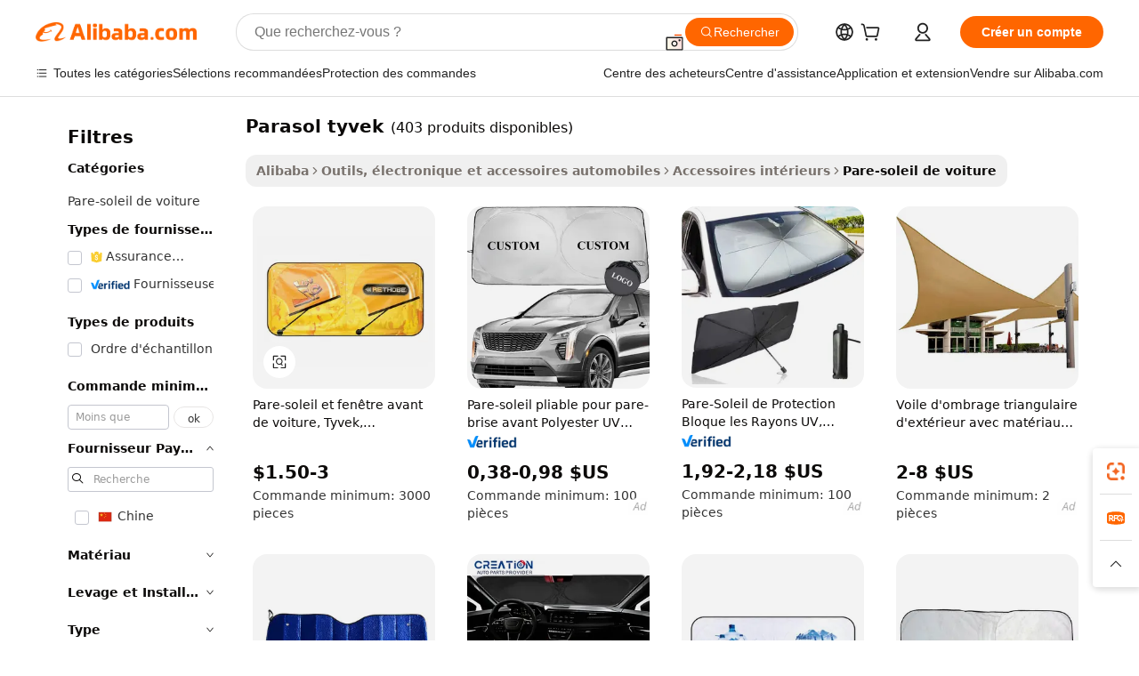

--- FILE ---
content_type: text/html;charset=UTF-8
request_url: https://french.alibaba.com/g/tyvek-sunshade.html
body_size: 207493
content:

<!-- screen_content -->

    <!-- tangram:5410 begin-->
    <!-- tangram:529998 begin-->
    
<!DOCTYPE html>
<html lang="fr" dir="ltr">
  <head>
        <script>
      window.__BB = {
        scene: window.__bb_scene || 'traffic-free-goods'
      };
      window.__BB.BB_CWV_IGNORE = {
          lcp_element: ['#icbu-buyer-pc-top-banner'],
          lcp_url: [],
        };
      window._timing = {}
      window._timing.first_start = Date.now();
      window.needLoginInspiration = Boolean(false);
      // 变量用于标记页面首次可见时间
      let firstVisibleTime = null;
      if (typeof document.hidden !== 'undefined') {
        // 页面首次加载时直接统计
        if (!document.hidden) {
          firstVisibleTime = Date.now();
          window.__BB_timex = 1
        } else {
          // 页面不可见时监听 visibilitychange 事件
          document.addEventListener('visibilitychange', () => {
            if (!document.hidden) {
              firstVisibleTime = Date.now();
              window.__BB_timex = firstVisibleTime - window.performance.timing.navigationStart
              window.__BB.firstVisibleTime = window.__BB_timex
              console.log("Page became visible after "+ window.__BB_timex + " ms");
            }
          }, { once: true });  // 确保只触发一次
        }
      } else {
        console.warn('Page Visibility API is not supported in this browser.');
      }
    </script>
        <meta name="data-spm" content="a2700">
        <meta name="aplus-xplug" content="NONE">
        <meta name="aplus-icbu-disable-umid" content="1">
        <meta name="google-translate-customization" content="9de59014edaf3b99-22e1cf3b5ca21786-g00bb439a5e9e5f8f-f">
    <meta name="yandex-verification" content="25a76ba8e4443bb3" />
    <meta name="msvalidate.01" content="E3FBF0E89B724C30844BF17C59608E8F" />
    <meta name="viewport" content="width=device-width, initial-scale=1.0, maximum-scale=5.0, user-scalable=yes">
        <link rel="preconnect" href="https://s.alicdn.com/" crossorigin>
    <link rel="dns-prefetch" href="https://s.alicdn.com">
                        <link rel="preload" href="https://s.alicdn.com/@g/alilog/??aplus_plugin_icbufront/index.js,mlog/aplus_v2.js" as="script">
        <link rel="preload" href="https://s.alicdn.com/@img/imgextra/i2/O1CN0153JdbU26g4bILVOyC_!!6000000007690-2-tps-418-58.png" as="image">
        <script>
            window.__APLUS_ABRATE__ = {
        perf_group: 'base64cached',
        scene: "traffic-free-goods",
      };
    </script>
    <meta name="aplus-mmstat-timeout" content="15000">
        <meta content="text/html; charset=utf-8" http-equiv="Content-Type">
          <title>Pare-soleil Tyvek pliables - Protection UV pour votre voiture</title>
      <meta name="keywords" content="car sunshade,sunshade for car,electric sunshade">
      <meta name="description" content="Achetez des pare-soleil Tyvek personnalisés pour votre véhicule. Protection UV et réduction de la chaleur. Conception pliable. Parfait pour les vitres de voiture. Options de vente en gros et de promotion disponibles.">
            <meta name="pagetiming-rate" content="9">
      <meta name="pagetiming-resource-rate" content="4">
                    <link rel="canonical" href="https://french.alibaba.com/g/tyvek-sunshade.html">
                              <link rel="alternate" hreflang="fr" href="https://french.alibaba.com/g/tyvek-sunshade.html">
                  <link rel="alternate" hreflang="de" href="https://german.alibaba.com/g/tyvek-sunshade.html">
                  <link rel="alternate" hreflang="pt" href="https://portuguese.alibaba.com/g/tyvek-sunshade.html">
                  <link rel="alternate" hreflang="it" href="https://italian.alibaba.com/g/tyvek-sunshade.html">
                  <link rel="alternate" hreflang="es" href="https://spanish.alibaba.com/g/tyvek-sunshade.html">
                  <link rel="alternate" hreflang="ru" href="https://russian.alibaba.com/g/tyvek-sunshade.html">
                  <link rel="alternate" hreflang="ko" href="https://korean.alibaba.com/g/tyvek-sunshade.html">
                  <link rel="alternate" hreflang="ar" href="https://arabic.alibaba.com/g/tyvek-sunshade.html">
                  <link rel="alternate" hreflang="ja" href="https://japanese.alibaba.com/g/tyvek-sunshade.html">
                  <link rel="alternate" hreflang="tr" href="https://turkish.alibaba.com/g/tyvek-sunshade.html">
                  <link rel="alternate" hreflang="th" href="https://thai.alibaba.com/g/tyvek-sunshade.html">
                  <link rel="alternate" hreflang="vi" href="https://vietnamese.alibaba.com/g/tyvek-sunshade.html">
                  <link rel="alternate" hreflang="nl" href="https://dutch.alibaba.com/g/tyvek-sunshade.html">
                  <link rel="alternate" hreflang="he" href="https://hebrew.alibaba.com/g/tyvek-sunshade.html">
                  <link rel="alternate" hreflang="id" href="https://indonesian.alibaba.com/g/tyvek-sunshade.html">
                  <link rel="alternate" hreflang="hi" href="https://hindi.alibaba.com/g/tyvek-sunshade.html">
                  <link rel="alternate" hreflang="en" href="https://www.alibaba.com/showroom/tyvek-sunshade.html">
                  <link rel="alternate" hreflang="zh" href="https://chinese.alibaba.com/g/tyvek-sunshade.html">
                  <link rel="alternate" hreflang="x-default" href="https://www.alibaba.com/showroom/tyvek-sunshade.html">
                                        <script>
      // Aplus 配置自动打点
      var queue = window.goldlog_queue || (window.goldlog_queue = []);
      var tags = ["button", "a", "div", "span", "i", "svg", "input", "li", "tr"];
      queue.push(
        {
          action: 'goldlog.appendMetaInfo',
          arguments: [
            'aplus-auto-exp',
            [
              {
                logkey: '/sc.ug_msite.new_product_exp',
                cssSelector: '[data-spm-exp]',
                props: ["data-spm-exp"],
              },
              {
                logkey: '/sc.ug_pc.seolist_product_exp',
                cssSelector: '.traffic-card-gallery',
                props: ["data-spm-exp"],
              }
            ]
          ]
        }
      )
      queue.push({
        action: 'goldlog.setMetaInfo',
        arguments: ['aplus-auto-clk', JSON.stringify(tags.map(tag =>({
          "logkey": "/sc.ug_msite.new_product_clk",
          tag,
          "filter": "data-spm-clk",
          "props": ["data-spm-clk"]
        })))],
      });
    </script>
  </head>
  <div id="icbu-header"><div id="the-new-header" data-version="4.4.0" data-tnh-auto-exp="tnh-expose" data-scenes="search-products" style="position: relative;background-color: #fff;border-bottom: 1px solid #ddd;box-sizing: border-box; font-family:Inter,SF Pro Text,Roboto,Helvetica Neue,Helvetica,Tahoma,Arial,PingFang SC,Microsoft YaHei;"><div style="display: flex;align-items:center;height: 72px;min-width: 1200px;max-width: 1580px;margin: 0 auto;padding: 0 40px;box-sizing: border-box;"><img style="height: 29px; width: 209px;" src="https://s.alicdn.com/@img/imgextra/i2/O1CN0153JdbU26g4bILVOyC_!!6000000007690-2-tps-418-58.png" alt="" /></div><div style="min-width: 1200px;max-width: 1580px;margin: 0 auto;overflow: hidden;font-size: 14px;display: flex;justify-content: space-between;padding: 0 40px;box-sizing: border-box;"><div style="display: flex; align-items: center; justify-content: space-between"><div style="position: relative; height: 36px; padding: 0 28px 0 20px">All categories</div><div style="position: relative; height: 36px; padding-right: 28px">Featured selections</div><div style="position: relative; height: 36px">Trade Assurance</div></div><div style="display: flex; align-items: center; justify-content: space-between"><div style="position: relative; height: 36px; padding-right: 28px">Buyer Central</div><div style="position: relative; height: 36px; padding-right: 28px">Help Center</div><div style="position: relative; height: 36px; padding-right: 28px">Get the app</div><div style="position: relative; height: 36px">Become a supplier</div></div></div></div></div></div>
  <body data-spm="7724857" style="min-height: calc(100vh + 1px)"><script 
id="beacon-aplus"   
src="//s.alicdn.com/@g/alilog/??aplus_plugin_icbufront/index.js,mlog/aplus_v2.js"
exparams="aplus=async&userid=&aplus&ali_beacon_id=&ali_apache_id=&ali_apache_track=&ali_apache_tracktmp=&eagleeye_traceid=2101c18217689821607343595e105e&ip=18%2e118%2e106%2e14&dmtrack_c={ali%5fresin%5ftrace%3dse%5frst%3dnull%7csp%5fviewtype%3dY%7cset%3d3%7cser%3d1007%7cpageId%3d48e1648e83564020b6a459ff0a3fc5ca%7cm%5fpageid%3dnull%7cpvmi%3d8d57dd840fb6417f89ee2ef9359aef11%7csek%5fsepd%3dparasol%2btyvek%7csek%3dtyvek%2bsunshade%7cse%5fpn%3d1%7cp4pid%3d391e70b9%2d970a%2d4e36%2d987f%2d71243110e1bb%7csclkid%3dnull%7cforecast%5fpost%5fcate%3dnull%7cseo%5fnew%5fuser%5fflag%3dfalse%7ccategoryId%3d100001121%7cseo%5fsearch%5fmodel%5fupgrade%5fv2%3d2025070801%7cseo%5fmodule%5fcard%5f20240624%3d202406242%7clong%5ftext%5fgoogle%5ftranslate%5fv2%3d2407142%7cseo%5fcontent%5ftd%5fbottom%5ftext%5fupdate%5fkey%3d2025070801%7cseo%5fsearch%5fmodel%5fupgrade%5fv3%3d2025072201%7cseo%5fsearch%5fmodel%5fmulti%5fupgrade%5fv3%3d2025081101%7cdamo%5falt%5freplace%3dnull%7cwap%5fcross%3d2007659%7cwap%5fcs%5faction%3d2005494%7cAPP%5fVisitor%5fActive%3d26705%7cseo%5fshowroom%5fgoods%5fmix%3d2005244%7cseo%5fdefault%5fcached%5flong%5ftext%5ffrom%5fnew%5fkeyword%5fstep%3d2024122502%7cshowroom%5fgeneral%5ftemplate%3d2005292%7cwap%5fcs%5ftext%3dnull%7cstructured%5fdata%3d2025052702%7cseo%5fmulti%5fstyle%5ftext%5fupdate%3d2511181%7cpc%5fnew%5fheader%3dnull%7cseo%5fmeta%5fcate%5ftemplate%5fv1%3d2025042401%7cseo%5fmeta%5ftd%5fsearch%5fkeyword%5fstep%5fv1%3d2025040999%7cshowroom%5fft%5flong%5ftext%5fbaks%3d80802%7cAPP%5fGrowing%5fBuyer%5fHigh%5fIntent%5fActive%3d25488%7cshowroom%5fpc%5fv2019%3d2104%7cAPP%5fProspecting%5fBuyer%3d26712%7ccache%5fcontrol%3dnull%7cAPP%5fChurned%5fCore%5fBuyer%3d25463%7cseo%5fdefault%5fcached%5flong%5ftext%5fstep%3d24110802%7camp%5flighthouse%5fscore%5fimage%3d19657%7cseo%5fft%5ftranslate%5fgemini%3d25012003%7cwap%5fnode%5fssr%3d2015725%7cdataphant%5fopen%3d27030%7clongtext%5fmulti%5fstyle%5fexpand%5frussian%3d2510141%7cseo%5flongtext%5fgoogle%5fdata%5fsection%3d25021702%7cindustry%5fpopular%5ffloor%3dnull%7cwap%5fad%5fgoods%5fproduct%5finterval%3dnull%7cseo%5fgoods%5fbootom%5fwholesale%5flink%3d2486162%7cseo%5fkeyword%5faatest%3d3%7cseo%5fmiddle%5fwholesale%5flink%3dnull%7cft%5flong%5ftext%5fenpand%5fstep2%3d121602%7cseo%5fft%5flongtext%5fexpand%5fstep3%3d25012102%7cseo%5fwap%5fheadercard%3d2006288%7cAPP%5fChurned%5fInactive%5fVisitor%3d25497%7cAPP%5fGrowing%5fBuyer%5fHigh%5fIntent%5fInactive%3d25484%7cseo%5fmeta%5ftd%5fmulti%5fkey%3d2025061801%7ctop%5frecommend%5f20250120%3d202501201%7clongtext%5fmulti%5fstyle%5fexpand%5ffrench%5fcopy%3d25091802%7clongtext%5fmulti%5fstyle%5fexpand%5ffrench%5fcopy%5fcopy%3d25092502%7cseo%5ffloor%5fexp%3dnull%7cseo%5fshowroom%5falgo%5flink%3d17764%7cseo%5fmeta%5ftd%5faib%5fgeneral%5fkey%3d2025091901%7ccountry%5findustry%3d202311033%7cshowroom%5fft%5flong%5ftext%5fenpand%5fstep1%3d101102%7cseo%5fshowroom%5fnorel%3dnull%7cplp%5fstyle%5f25%5fpc%3d202505222%7cseo%5fggs%5flayer%3d10010%7cquery%5fmutil%5flang%5ftranslate%3d2025060300%7cAPP%5fChurned%5fBuyer%3d25468%7cstream%5frender%5fperf%5fopt%3d2309181%7cwap%5fgoods%3d2007383%7cseo%5fshowroom%5fsimilar%5f20240614%3d202406142%7cchinese%5fopen%3d6307%7cquery%5fgpt%5ftranslate%3d20240820%7cad%5fproduct%5finterval%3dnull%7camp%5fto%5fpwa%3d2007359%7cplp%5faib%5fmulti%5fai%5fmeta%3d20250401%7cwap%5fsupplier%5fcontent%3dnull%7cpc%5ffree%5frefactoring%3d20220315%7cAPP%5fGrowing%5fBuyer%5fInactive%3d25476%7csso%5foem%5ffloor%3dnull%7cseo%5fpc%5fnew%5fview%5f20240807%3d202408072%7cseo%5fbottom%5ftext%5fentity%5fkey%5fcopy%3d2025062400%7cstream%5frender%3d433763%7cseo%5fmodule%5fcard%5f20240424%3d202404241%7cseo%5ftitle%5freplace%5f20191226%3d5841%7clongtext%5fmulti%5fstyle%5fexpand%3d25090802%7cgoogleweblight%3d6516%7clighthouse%5fbase64%3d2005760%7cAPP%5fProspecting%5fBuyer%5fActive%3d26719%7cad%5fgoods%5fproduct%5finterval%3dnull%7cseo%5fbottom%5fdeep%5fextend%5fkw%5fkey%3d2025071101%7clongtext%5fmulti%5fstyle%5fexpand%5fturkish%3d25102801%7cilink%5fuv%3d20240911%7cwap%5flist%5fwakeup%3d2005832%7ctpp%5fcrosslink%5fpc%3d20205311%7cseo%5ftop%5fbooth%3d18501%7cAPP%5fGrowing%5fBuyer%5fLess%5fActive%3d25472%7cseo%5fsearch%5fmodel%5fupgrade%5frank%3d2025092401%7cgoodslayer%3d7977%7cft%5flong%5ftext%5ftranslate%5fexpand%5fstep1%3d24110802%7cseo%5fheaderstyle%5ftraffic%5fkey%5fv1%3d2025072100%7ccrosslink%5fswitch%3d2008141%7cp4p%5foutline%3d20240328%7cseo%5fmeta%5ftd%5faib%5fv2%5fkey%3d2025091801%7crts%5fmulti%3d2008404%7cAPP%5fVisitor%5fLess%5fActive%3d26697%7cseo%5fsearch%5franker%5fid%3d2025112400%7cplp%5fstyle%5f25%3d202505192%7ccdn%5fvm%3d2007368%7cwap%5fad%5fproduct%5finterval%3dnull%7cseo%5fsearch%5fmodel%5fmulti%5fupgrade%5frank%3d2025092401%7cpc%5fcard%5fshare%3d2025081201%7cAPP%5fGrowing%5fBuyer%5fHigh%5fIntent%5fLess%5fActive%3d25480%7cgoods%5ftitle%5fsubstitute%3d9618%7cwap%5fscreen%5fexp%3d2025081400%7creact%5fheader%5ftest%3d202502182%7cpc%5fcs%5fcolor%3d2005788%7cshowroom%5fft%5flong%5ftext%5ftest%3d72502%7cone%5ftap%5flogin%5fABTest%3d202308153%7cseo%5fhyh%5fshow%5ftags%3dnull%7cplp%5fstructured%5fdata%3d2508182%7cguide%5fdelete%3d2008526%7cseo%5findustry%5ftemplate%3dnull%7cseo%5fmeta%5ftd%5fmulti%5fes%5fkey%3d2025073101%7cseo%5fshowroom%5fdata%5fmix%3d19888%7csso%5ftop%5franking%5ffloor%3d20031%7cseo%5ftd%5fdeep%5fupgrade%5fkey%5fv3%3d2025081101%7cwap%5fue%5fone%3d2025111401%7cshowroom%5fto%5frts%5flink%3d2008480%7ccountrysearch%5ftest%3dnull%7cshowroom%5flist%5fnew%5farrival%3d2811002%7cchannel%5famp%5fto%5fpwa%3d2008435%7cseo%5fmulti%5fstyles%5flong%5ftext%3d2503172%7cseo%5fmeta%5ftext%5fmutli%5fcate%5ftemplate%5fv1%3d2025080800%7cseo%5fdefault%5fcached%5fmutil%5flong%5ftext%5fstep%3d24110436%7cseo%5faction%5fpoint%5ftype%3d22823%7cseo%5faib%5ftd%5flaunch%5f20240828%5fcopy%3d202408282%7cseo%5fshowroom%5fwholesale%5flink%3dnull%7cseo%5fperf%5fimprove%3d2023999%7cseo%5fwap%5flist%5fbounce%5f01%3d2063%7cseo%5fwap%5flist%5fbounce%5f02%3d2128%7cAPP%5fGrowing%5fBuyer%5fActive%3d25492%7cvideolayer%3dnull%7cvideo%5fplay%3dnull%7cAPP%5fChurned%5fMember%5fInactive%3d25501%7cseo%5fgoogle%5fnew%5fstruct%3d438326%7ctpp%5ftrace%3dseoKeyword%2dseoKeyword%5fv3%2dproduct%2dPRODUCT%5fFAIL}&pageid=12766a0e2101c81c1768982160&hn=ensearchweb033001200028%2erg%2dus%2deast%2eus44&asid=AQAAAACQhnBpS2D0ZgAAAAAbppCiaf40Mg==&treq=&tres=" async>
</script>
            <style>body{background-color:white;}.no-scrollbar.il-sticky.il-top-0.il-max-h-\[100vh\].il-w-\[200px\].il-flex-shrink-0.il-flex-grow-0.il-overflow-y-scroll{background-color:#FFF;padding-left:12px}</style>
                    <!-- tangram:530006 begin-->
<!--  -->
 <style>
   @keyframes il-spin {
     to {
       transform: rotate(360deg);
     }
   }
   @keyframes il-pulse {
     50% {
       opacity: 0.5;
     }
   }
   .traffic-card-gallery {display: flex;position: relative;flex-direction: column;justify-content: flex-start;border-radius: 0.5rem;background-color: #fff;padding: 0.5rem 0.5rem 1rem;overflow: hidden;font-size: 0.75rem;line-height: 1rem;}
   .traffic-card-list {display: flex;position: relative;flex-direction: row;justify-content: flex-start;border-bottom-width: 1px;background-color: #fff;padding: 1rem;height: 292px;overflow: hidden;font-size: 0.75rem;line-height: 1rem;}
   .product-price {
     b {
       font-size: 22px;
     }
   }
   .skel-loading {
       animation: il-pulse 2s cubic-bezier(0.4, 0, 0.6, 1) infinite;background-color: hsl(60, 4.8%, 95.9%);
   }
 </style>
<div id="first-cached-card">
  <div style="box-sizing:border-box;display: flex;position: absolute;left: 0;right: 0;margin: 0 auto;z-index: 1;min-width: 1200px;max-width: 1580px;padding: 0.75rem 3.25rem 0;pointer-events: none;">
    <!--页面左侧区域-->
    <div style="width: 200px;padding-top: 1rem;padding-left:12px; background-color: #fff;border-radius: 0.25rem">
      <div class="skel-loading" style="height: 1.5rem;width: 50%;border-radius: 0.25rem;"></div>
      <div style="margin-top: 1rem;margin-bottom: 1rem;">
        <div class="skel-loading" style="height: 1rem;width: calc(100% * 5 / 6);"></div>
        <div
          class="skel-loading"
          style="margin-top: 1rem;height: 1rem;width: calc(100% * 8 / 12);"
        ></div>
        <div class="skel-loading" style="margin-top: 1rem;height: 1rem;width: 75%;"></div>
        <div
          class="skel-loading"
          style="margin-top: 1rem;height: 1rem;width: calc(100% * 7 / 12);"
        ></div>
      </div>
      <div class="skel-loading" style="height: 1.5rem;width: 50%;border-radius: 0.25rem;"></div>
      <div style="margin-top: 1rem;margin-bottom: 1rem;">
        <div class="skel-loading" style="height: 1rem;width: calc(100% * 5 / 6);"></div>
        <div
          class="skel-loading"
          style="margin-top: 1rem;height: 1rem;width: calc(100% * 8 / 12);"
        ></div>
        <div class="skel-loading" style="margin-top: 1rem;height: 1rem;width: 75%;"></div>
        <div
          class="skel-loading"
          style="margin-top: 1rem;height: 1rem;width: calc(100% * 7 / 12);"
        ></div>
      </div>
      <div class="skel-loading" style="height: 1.5rem;width: 50%;border-radius: 0.25rem;"></div>
      <div style="margin-top: 1rem;margin-bottom: 1rem;">
        <div class="skel-loading" style="height: 1rem;width: calc(100% * 5 / 6);"></div>
        <div
          class="skel-loading"
          style="margin-top: 1rem;height: 1rem;width: calc(100% * 8 / 12);"
        ></div>
        <div class="skel-loading" style="margin-top: 1rem;height: 1rem;width: 75%;"></div>
        <div
          class="skel-loading"
          style="margin-top: 1rem;height: 1rem;width: calc(100% * 7 / 12);"
        ></div>
      </div>
      <div class="skel-loading" style="height: 1.5rem;width: 50%;border-radius: 0.25rem;"></div>
      <div style="margin-top: 1rem;margin-bottom: 1rem;">
        <div class="skel-loading" style="height: 1rem;width: calc(100% * 5 / 6);"></div>
        <div
          class="skel-loading"
          style="margin-top: 1rem;height: 1rem;width: calc(100% * 8 / 12);"
        ></div>
        <div class="skel-loading" style="margin-top: 1rem;height: 1rem;width: 75%;"></div>
        <div
          class="skel-loading"
          style="margin-top: 1rem;height: 1rem;width: calc(100% * 7 / 12);"
        ></div>
      </div>
      <div class="skel-loading" style="height: 1.5rem;width: 50%;border-radius: 0.25rem;"></div>
      <div style="margin-top: 1rem;margin-bottom: 1rem;">
        <div class="skel-loading" style="height: 1rem;width: calc(100% * 5 / 6);"></div>
        <div
          class="skel-loading"
          style="margin-top: 1rem;height: 1rem;width: calc(100% * 8 / 12);"
        ></div>
        <div class="skel-loading" style="margin-top: 1rem;height: 1rem;width: 75%;"></div>
        <div
          class="skel-loading"
          style="margin-top: 1rem;height: 1rem;width: calc(100% * 7 / 12);"
        ></div>
      </div>
      <div class="skel-loading" style="height: 1.5rem;width: 50%;border-radius: 0.25rem;"></div>
      <div style="margin-top: 1rem;margin-bottom: 1rem;">
        <div class="skel-loading" style="height: 1rem;width: calc(100% * 5 / 6);"></div>
        <div
          class="skel-loading"
          style="margin-top: 1rem;height: 1rem;width: calc(100% * 8 / 12);"
        ></div>
        <div class="skel-loading" style="margin-top: 1rem;height: 1rem;width: 75%;"></div>
        <div
          class="skel-loading"
          style="margin-top: 1rem;height: 1rem;width: calc(100% * 7 / 12);"
        ></div>
      </div>
    </div>
    <!--页面主体区域-->
    <div style="flex: 1 1 0%; overflow: hidden;padding: 0.5rem 0.5rem 0.5rem 1.5rem">
      <div style="height: 1.25rem;margin-bottom: 1rem;"></div>
      <!-- keywords -->
      <div style="margin-bottom: 1rem;height: 1.75rem;font-weight: 700;font-size: 1.25rem;line-height: 1.75rem;"></div>
      <!-- longtext -->
            <div style="width: calc(25% - 0.9rem);pointer-events: auto">
        <div class="traffic-card-gallery">
          <!-- ProductImage -->
          <a href="//www.alibaba.com/product-detail/Promotional-Custom-Foldable-Printing-Tyvek-Car_60684795280.html?from=SEO" target="_blank" style="position: relative;margin-bottom: 0.5rem;aspect-ratio: 1;overflow: hidden;border-radius: 0.5rem;">
            <div style="display: flex; overflow: hidden">
              <div style="position: relative;margin: 0;width: 100%;min-width: 0;flex-shrink: 0;flex-grow: 0;flex-basis: 100%;padding: 0;">
                <img style="position: relative; aspect-ratio: 1; width: 100%" src="[data-uri]" loading="eager" />
                <div style="position: absolute;left: 0;bottom: 0;right: 0;top: 0;background-color: #000;opacity: 0.05;"></div>
              </div>
            </div>
          </a>
          <div style="display: flex;flex: 1 1 0%;flex-direction: column;justify-content: space-between;">
            <div>
              <a class="skel-loading" style="margin-top: 0.5rem;display:inline-block;width:100%;height:1rem;" href="//www.alibaba.com/product-detail/Promotional-Custom-Foldable-Printing-Tyvek-Car_60684795280.html" target="_blank"></a>
              <a class="skel-loading" style="margin-top: 0.125rem;display:inline-block;width:100%;height:1rem;" href="//www.alibaba.com/product-detail/Promotional-Custom-Foldable-Printing-Tyvek-Car_60684795280.html" target="_blank"></a>
              <div class="skel-loading" style="margin-top: 0.25rem;height:1.625rem;width:75%"></div>
              <div class="skel-loading" style="margin-top: 0.5rem;height: 1rem;width:50%"></div>
              <div class="skel-loading" style="margin-top:0.25rem;height:1rem;width:25%"></div>
            </div>
          </div>

        </div>
      </div>

    </div>
  </div>
</div>
<!-- tangram:530006 end-->
            <style>.component-left-filter-callback{display:flex;position:relative;margin-top:10px;height:1200px}.component-left-filter-callback img{width:200px}.component-left-filter-callback i{position:absolute;top:5%;left:50%}.related-search-wrapper{padding:.5rem;--tw-bg-opacity: 1;background-color:#fff;background-color:rgba(255,255,255,var(--tw-bg-opacity, 1));border-width:1px;border-color:var(--input)}.related-search-wrapper .related-search-box{margin:12px 16px}.related-search-wrapper .related-search-box .related-search-title{display:inline;float:start;color:#666;word-wrap:break-word;margin-right:12px;width:13%}.related-search-wrapper .related-search-box .related-search-content{display:flex;flex-wrap:wrap}.related-search-wrapper .related-search-box .related-search-content .related-search-link{margin-right:12px;width:23%;overflow:hidden;color:#666;text-overflow:ellipsis;white-space:nowrap}.product-title img{margin-right:.5rem;display:inline-block;height:1rem;vertical-align:sub}.product-price b{font-size:22px}.similar-icon{position:absolute;bottom:12px;z-index:2;right:12px}.rfq-card{display:inline-block;position:relative;box-sizing:border-box;margin-bottom:36px}.rfq-card .rfq-card-content{display:flex;position:relative;flex-direction:column;align-items:flex-start;background-size:cover;background-color:#fff;padding:12px;width:100%;height:100%}.rfq-card .rfq-card-content .rfq-card-icon{margin-top:50px}.rfq-card .rfq-card-content .rfq-card-icon img{width:45px}.rfq-card .rfq-card-content .rfq-card-top-title{margin-top:14px;color:#222;font-weight:400;font-size:16px}.rfq-card .rfq-card-content .rfq-card-title{margin-top:24px;color:#333;font-weight:800;font-size:20px}.rfq-card .rfq-card-content .rfq-card-input-box{margin-top:24px;width:100%}.rfq-card .rfq-card-content .rfq-card-input-box textarea{box-sizing:border-box;border:1px solid #ddd;border-radius:4px;background-color:#fff;padding:9px 12px;width:100%;height:88px;resize:none;color:#666;font-weight:400;font-size:13px;font-family:inherit}.rfq-card .rfq-card-content .rfq-card-button{margin-top:24px;border:1px solid #666;border-radius:16px;background-color:#fff;width:67%;color:#000;font-weight:700;font-size:14px;line-height:30px;text-align:center}[data-modulename^=ProductList-] div{contain-intrinsic-size:auto 500px}.traffic-card-gallery:hover{--tw-shadow: 0px 2px 6px 2px rgba(0,0,0,.12157);--tw-shadow-colored: 0px 2px 6px 2px var(--tw-shadow-color);box-shadow:0 0 #0000,0 0 #0000,0 2px 6px 2px #0000001f;box-shadow:var(--tw-ring-offset-shadow, 0 0 rgba(0,0,0,0)),var(--tw-ring-shadow, 0 0 rgba(0,0,0,0)),var(--tw-shadow);z-index:10}.traffic-card-gallery{position:relative;display:flex;flex-direction:column;justify-content:flex-start;overflow:hidden;border-radius:.75rem;--tw-bg-opacity: 1;background-color:#fff;background-color:rgba(255,255,255,var(--tw-bg-opacity, 1));padding:.5rem;font-size:.75rem;line-height:1rem}.traffic-card-list{position:relative;display:flex;height:292px;flex-direction:row;justify-content:flex-start;overflow:hidden;border-bottom-width:1px;--tw-bg-opacity: 1;background-color:#fff;background-color:rgba(255,255,255,var(--tw-bg-opacity, 1));padding:1rem;font-size:.75rem;line-height:1rem}.traffic-card-g-industry:hover{--tw-shadow: 0 0 10px rgba(0,0,0,.1);--tw-shadow-colored: 0 0 10px var(--tw-shadow-color);box-shadow:0 0 #0000,0 0 #0000,0 0 10px #0000001a;box-shadow:var(--tw-ring-offset-shadow, 0 0 rgba(0,0,0,0)),var(--tw-ring-shadow, 0 0 rgba(0,0,0,0)),var(--tw-shadow)}.traffic-card-g-industry{position:relative;border-radius:var(--radius);--tw-bg-opacity: 1;background-color:#fff;background-color:rgba(255,255,255,var(--tw-bg-opacity, 1));padding:1.25rem .75rem .75rem;font-size:.875rem;line-height:1.25rem}.module-filter-section-wrapper{max-height:none!important;overflow-x:hidden}*,:before,:after{--tw-border-spacing-x: 0;--tw-border-spacing-y: 0;--tw-translate-x: 0;--tw-translate-y: 0;--tw-rotate: 0;--tw-skew-x: 0;--tw-skew-y: 0;--tw-scale-x: 1;--tw-scale-y: 1;--tw-pan-x: ;--tw-pan-y: ;--tw-pinch-zoom: ;--tw-scroll-snap-strictness: proximity;--tw-gradient-from-position: ;--tw-gradient-via-position: ;--tw-gradient-to-position: ;--tw-ordinal: ;--tw-slashed-zero: ;--tw-numeric-figure: ;--tw-numeric-spacing: ;--tw-numeric-fraction: ;--tw-ring-inset: ;--tw-ring-offset-width: 0px;--tw-ring-offset-color: #fff;--tw-ring-color: rgba(59, 130, 246, .5);--tw-ring-offset-shadow: 0 0 rgba(0,0,0,0);--tw-ring-shadow: 0 0 rgba(0,0,0,0);--tw-shadow: 0 0 rgba(0,0,0,0);--tw-shadow-colored: 0 0 rgba(0,0,0,0);--tw-blur: ;--tw-brightness: ;--tw-contrast: ;--tw-grayscale: ;--tw-hue-rotate: ;--tw-invert: ;--tw-saturate: ;--tw-sepia: ;--tw-drop-shadow: ;--tw-backdrop-blur: ;--tw-backdrop-brightness: ;--tw-backdrop-contrast: ;--tw-backdrop-grayscale: ;--tw-backdrop-hue-rotate: ;--tw-backdrop-invert: ;--tw-backdrop-opacity: ;--tw-backdrop-saturate: ;--tw-backdrop-sepia: ;--tw-contain-size: ;--tw-contain-layout: ;--tw-contain-paint: ;--tw-contain-style: }::backdrop{--tw-border-spacing-x: 0;--tw-border-spacing-y: 0;--tw-translate-x: 0;--tw-translate-y: 0;--tw-rotate: 0;--tw-skew-x: 0;--tw-skew-y: 0;--tw-scale-x: 1;--tw-scale-y: 1;--tw-pan-x: ;--tw-pan-y: ;--tw-pinch-zoom: ;--tw-scroll-snap-strictness: proximity;--tw-gradient-from-position: ;--tw-gradient-via-position: ;--tw-gradient-to-position: ;--tw-ordinal: ;--tw-slashed-zero: ;--tw-numeric-figure: ;--tw-numeric-spacing: ;--tw-numeric-fraction: ;--tw-ring-inset: ;--tw-ring-offset-width: 0px;--tw-ring-offset-color: #fff;--tw-ring-color: rgba(59, 130, 246, .5);--tw-ring-offset-shadow: 0 0 rgba(0,0,0,0);--tw-ring-shadow: 0 0 rgba(0,0,0,0);--tw-shadow: 0 0 rgba(0,0,0,0);--tw-shadow-colored: 0 0 rgba(0,0,0,0);--tw-blur: ;--tw-brightness: ;--tw-contrast: ;--tw-grayscale: ;--tw-hue-rotate: ;--tw-invert: ;--tw-saturate: ;--tw-sepia: ;--tw-drop-shadow: ;--tw-backdrop-blur: ;--tw-backdrop-brightness: ;--tw-backdrop-contrast: ;--tw-backdrop-grayscale: ;--tw-backdrop-hue-rotate: ;--tw-backdrop-invert: ;--tw-backdrop-opacity: ;--tw-backdrop-saturate: ;--tw-backdrop-sepia: ;--tw-contain-size: ;--tw-contain-layout: ;--tw-contain-paint: ;--tw-contain-style: }*,:before,:after{box-sizing:border-box;border-width:0;border-style:solid;border-color:#e5e7eb}:before,:after{--tw-content: ""}html,:host{line-height:1.5;-webkit-text-size-adjust:100%;-moz-tab-size:4;-o-tab-size:4;tab-size:4;font-family:ui-sans-serif,system-ui,-apple-system,Segoe UI,Roboto,Ubuntu,Cantarell,Noto Sans,sans-serif,"Apple Color Emoji","Segoe UI Emoji",Segoe UI Symbol,"Noto Color Emoji";font-feature-settings:normal;font-variation-settings:normal;-webkit-tap-highlight-color:transparent}body{margin:0;line-height:inherit}hr{height:0;color:inherit;border-top-width:1px}abbr:where([title]){text-decoration:underline;-webkit-text-decoration:underline dotted;text-decoration:underline dotted}h1,h2,h3,h4,h5,h6{font-size:inherit;font-weight:inherit}a{color:inherit;text-decoration:inherit}b,strong{font-weight:bolder}code,kbd,samp,pre{font-family:ui-monospace,SFMono-Regular,Menlo,Monaco,Consolas,Liberation Mono,Courier New,monospace;font-feature-settings:normal;font-variation-settings:normal;font-size:1em}small{font-size:80%}sub,sup{font-size:75%;line-height:0;position:relative;vertical-align:baseline}sub{bottom:-.25em}sup{top:-.5em}table{text-indent:0;border-color:inherit;border-collapse:collapse}button,input,optgroup,select,textarea{font-family:inherit;font-feature-settings:inherit;font-variation-settings:inherit;font-size:100%;font-weight:inherit;line-height:inherit;letter-spacing:inherit;color:inherit;margin:0;padding:0}button,select{text-transform:none}button,input:where([type=button]),input:where([type=reset]),input:where([type=submit]){-webkit-appearance:button;background-color:transparent;background-image:none}:-moz-focusring{outline:auto}:-moz-ui-invalid{box-shadow:none}progress{vertical-align:baseline}::-webkit-inner-spin-button,::-webkit-outer-spin-button{height:auto}[type=search]{-webkit-appearance:textfield;outline-offset:-2px}::-webkit-search-decoration{-webkit-appearance:none}::-webkit-file-upload-button{-webkit-appearance:button;font:inherit}summary{display:list-item}blockquote,dl,dd,h1,h2,h3,h4,h5,h6,hr,figure,p,pre{margin:0}fieldset{margin:0;padding:0}legend{padding:0}ol,ul,menu{list-style:none;margin:0;padding:0}dialog{padding:0}textarea{resize:vertical}input::-moz-placeholder,textarea::-moz-placeholder{opacity:1;color:#9ca3af}input::placeholder,textarea::placeholder{opacity:1;color:#9ca3af}button,[role=button]{cursor:pointer}:disabled{cursor:default}img,svg,video,canvas,audio,iframe,embed,object{display:block;vertical-align:middle}img,video{max-width:100%;height:auto}[hidden]:where(:not([hidden=until-found])){display:none}:root{--background: hsl(0, 0%, 100%);--foreground: hsl(20, 14.3%, 4.1%);--card: hsl(0, 0%, 100%);--card-foreground: hsl(20, 14.3%, 4.1%);--popover: hsl(0, 0%, 100%);--popover-foreground: hsl(20, 14.3%, 4.1%);--primary: hsl(24, 100%, 50%);--primary-foreground: hsl(60, 9.1%, 97.8%);--secondary: hsl(60, 4.8%, 95.9%);--secondary-foreground: #333;--muted: hsl(60, 4.8%, 95.9%);--muted-foreground: hsl(25, 5.3%, 44.7%);--accent: hsl(60, 4.8%, 95.9%);--accent-foreground: hsl(24, 9.8%, 10%);--destructive: hsl(0, 84.2%, 60.2%);--destructive-foreground: hsl(60, 9.1%, 97.8%);--border: hsl(20, 5.9%, 90%);--input: hsl(20, 5.9%, 90%);--ring: hsl(24.6, 95%, 53.1%);--radius: 1rem}.dark{--background: hsl(20, 14.3%, 4.1%);--foreground: hsl(60, 9.1%, 97.8%);--card: hsl(20, 14.3%, 4.1%);--card-foreground: hsl(60, 9.1%, 97.8%);--popover: hsl(20, 14.3%, 4.1%);--popover-foreground: hsl(60, 9.1%, 97.8%);--primary: hsl(20.5, 90.2%, 48.2%);--primary-foreground: hsl(60, 9.1%, 97.8%);--secondary: hsl(12, 6.5%, 15.1%);--secondary-foreground: hsl(60, 9.1%, 97.8%);--muted: hsl(12, 6.5%, 15.1%);--muted-foreground: hsl(24, 5.4%, 63.9%);--accent: hsl(12, 6.5%, 15.1%);--accent-foreground: hsl(60, 9.1%, 97.8%);--destructive: hsl(0, 72.2%, 50.6%);--destructive-foreground: hsl(60, 9.1%, 97.8%);--border: hsl(12, 6.5%, 15.1%);--input: hsl(12, 6.5%, 15.1%);--ring: hsl(20.5, 90.2%, 48.2%)}*{border-color:#e7e5e4;border-color:var(--border)}body{background-color:#fff;background-color:var(--background);color:#0c0a09;color:var(--foreground)}.il-sr-only{position:absolute;width:1px;height:1px;padding:0;margin:-1px;overflow:hidden;clip:rect(0,0,0,0);white-space:nowrap;border-width:0}.il-invisible{visibility:hidden}.il-fixed{position:fixed}.il-absolute{position:absolute}.il-relative{position:relative}.il-sticky{position:sticky}.il-inset-0{inset:0}.il--bottom-12{bottom:-3rem}.il--top-12{top:-3rem}.il-bottom-0{bottom:0}.il-bottom-2{bottom:.5rem}.il-bottom-3{bottom:.75rem}.il-bottom-4{bottom:1rem}.il-end-0{right:0}.il-end-2{right:.5rem}.il-end-3{right:.75rem}.il-end-4{right:1rem}.il-left-0{left:0}.il-left-3{left:.75rem}.il-right-0{right:0}.il-right-2{right:.5rem}.il-right-3{right:.75rem}.il-start-0{left:0}.il-start-1\/2{left:50%}.il-start-2{left:.5rem}.il-start-3{left:.75rem}.il-start-\[50\%\]{left:50%}.il-top-0{top:0}.il-top-1\/2{top:50%}.il-top-16{top:4rem}.il-top-4{top:1rem}.il-top-\[50\%\]{top:50%}.il-z-10{z-index:10}.il-z-50{z-index:50}.il-z-\[9999\]{z-index:9999}.il-col-span-4{grid-column:span 4 / span 4}.il-m-0{margin:0}.il-m-3{margin:.75rem}.il-m-auto{margin:auto}.il-mx-auto{margin-left:auto;margin-right:auto}.il-my-3{margin-top:.75rem;margin-bottom:.75rem}.il-my-5{margin-top:1.25rem;margin-bottom:1.25rem}.il-my-auto{margin-top:auto;margin-bottom:auto}.\!il-mb-4{margin-bottom:1rem!important}.il--mt-4{margin-top:-1rem}.il-mb-0{margin-bottom:0}.il-mb-1{margin-bottom:.25rem}.il-mb-2{margin-bottom:.5rem}.il-mb-3{margin-bottom:.75rem}.il-mb-4{margin-bottom:1rem}.il-mb-5{margin-bottom:1.25rem}.il-mb-6{margin-bottom:1.5rem}.il-mb-8{margin-bottom:2rem}.il-mb-\[-0\.75rem\]{margin-bottom:-.75rem}.il-mb-\[0\.125rem\]{margin-bottom:.125rem}.il-me-1{margin-right:.25rem}.il-me-2{margin-right:.5rem}.il-me-3{margin-right:.75rem}.il-me-auto{margin-right:auto}.il-mr-1{margin-right:.25rem}.il-mr-2{margin-right:.5rem}.il-ms-1{margin-left:.25rem}.il-ms-4{margin-left:1rem}.il-ms-5{margin-left:1.25rem}.il-ms-8{margin-left:2rem}.il-ms-\[\.375rem\]{margin-left:.375rem}.il-ms-auto{margin-left:auto}.il-mt-0{margin-top:0}.il-mt-0\.5{margin-top:.125rem}.il-mt-1{margin-top:.25rem}.il-mt-2{margin-top:.5rem}.il-mt-3{margin-top:.75rem}.il-mt-4{margin-top:1rem}.il-mt-6{margin-top:1.5rem}.il-line-clamp-1{overflow:hidden;display:-webkit-box;-webkit-box-orient:vertical;-webkit-line-clamp:1}.il-line-clamp-2{overflow:hidden;display:-webkit-box;-webkit-box-orient:vertical;-webkit-line-clamp:2}.il-line-clamp-6{overflow:hidden;display:-webkit-box;-webkit-box-orient:vertical;-webkit-line-clamp:6}.il-inline-block{display:inline-block}.il-inline{display:inline}.il-flex{display:flex}.il-inline-flex{display:inline-flex}.il-grid{display:grid}.il-aspect-square{aspect-ratio:1 / 1}.il-size-5{width:1.25rem;height:1.25rem}.il-h-1{height:.25rem}.il-h-10{height:2.5rem}.il-h-11{height:2.75rem}.il-h-20{height:5rem}.il-h-24{height:6rem}.il-h-3\.5{height:.875rem}.il-h-4{height:1rem}.il-h-40{height:10rem}.il-h-6{height:1.5rem}.il-h-8{height:2rem}.il-h-9{height:2.25rem}.il-h-\[150px\]{height:150px}.il-h-\[152px\]{height:152px}.il-h-\[18\.25rem\]{height:18.25rem}.il-h-\[292px\]{height:292px}.il-h-\[600px\]{height:600px}.il-h-auto{height:auto}.il-h-fit{height:-moz-fit-content;height:fit-content}.il-h-full{height:100%}.il-h-screen{height:100vh}.il-max-h-\[100vh\]{max-height:100vh}.il-w-1\/2{width:50%}.il-w-10{width:2.5rem}.il-w-10\/12{width:83.333333%}.il-w-4{width:1rem}.il-w-6{width:1.5rem}.il-w-64{width:16rem}.il-w-7\/12{width:58.333333%}.il-w-72{width:18rem}.il-w-8{width:2rem}.il-w-8\/12{width:66.666667%}.il-w-9{width:2.25rem}.il-w-9\/12{width:75%}.il-w-\[200px\]{width:200px}.il-w-\[84px\]{width:84px}.il-w-fit{width:-moz-fit-content;width:fit-content}.il-w-full{width:100%}.il-w-screen{width:100vw}.il-min-w-0{min-width:0px}.il-min-w-3{min-width:.75rem}.il-min-w-\[1200px\]{min-width:1200px}.il-max-w-\[1000px\]{max-width:1000px}.il-max-w-\[1580px\]{max-width:1580px}.il-max-w-full{max-width:100%}.il-max-w-lg{max-width:32rem}.il-flex-1{flex:1 1 0%}.il-flex-shrink-0,.il-shrink-0{flex-shrink:0}.il-flex-grow-0,.il-grow-0{flex-grow:0}.il-basis-24{flex-basis:6rem}.il-basis-full{flex-basis:100%}.il-origin-\[--radix-tooltip-content-transform-origin\]{transform-origin:var(--radix-tooltip-content-transform-origin)}.il--translate-x-1\/2{--tw-translate-x: -50%;transform:translate(-50%,var(--tw-translate-y)) rotate(var(--tw-rotate)) skew(var(--tw-skew-x)) skewY(var(--tw-skew-y)) scaleX(var(--tw-scale-x)) scaleY(var(--tw-scale-y));transform:translate(var(--tw-translate-x),var(--tw-translate-y)) rotate(var(--tw-rotate)) skew(var(--tw-skew-x)) skewY(var(--tw-skew-y)) scaleX(var(--tw-scale-x)) scaleY(var(--tw-scale-y))}.il--translate-y-1\/2{--tw-translate-y: -50%;transform:translate(var(--tw-translate-x),-50%) rotate(var(--tw-rotate)) skew(var(--tw-skew-x)) skewY(var(--tw-skew-y)) scaleX(var(--tw-scale-x)) scaleY(var(--tw-scale-y));transform:translate(var(--tw-translate-x),var(--tw-translate-y)) rotate(var(--tw-rotate)) skew(var(--tw-skew-x)) skewY(var(--tw-skew-y)) scaleX(var(--tw-scale-x)) scaleY(var(--tw-scale-y))}.il-translate-x-\[-50\%\]{--tw-translate-x: -50%;transform:translate(-50%,var(--tw-translate-y)) rotate(var(--tw-rotate)) skew(var(--tw-skew-x)) skewY(var(--tw-skew-y)) scaleX(var(--tw-scale-x)) scaleY(var(--tw-scale-y));transform:translate(var(--tw-translate-x),var(--tw-translate-y)) rotate(var(--tw-rotate)) skew(var(--tw-skew-x)) skewY(var(--tw-skew-y)) scaleX(var(--tw-scale-x)) scaleY(var(--tw-scale-y))}.il-translate-y-\[-50\%\]{--tw-translate-y: -50%;transform:translate(var(--tw-translate-x),-50%) rotate(var(--tw-rotate)) skew(var(--tw-skew-x)) skewY(var(--tw-skew-y)) scaleX(var(--tw-scale-x)) scaleY(var(--tw-scale-y));transform:translate(var(--tw-translate-x),var(--tw-translate-y)) rotate(var(--tw-rotate)) skew(var(--tw-skew-x)) skewY(var(--tw-skew-y)) scaleX(var(--tw-scale-x)) scaleY(var(--tw-scale-y))}.il-rotate-90{--tw-rotate: 90deg;transform:translate(var(--tw-translate-x),var(--tw-translate-y)) rotate(90deg) skew(var(--tw-skew-x)) skewY(var(--tw-skew-y)) scaleX(var(--tw-scale-x)) scaleY(var(--tw-scale-y));transform:translate(var(--tw-translate-x),var(--tw-translate-y)) rotate(var(--tw-rotate)) skew(var(--tw-skew-x)) skewY(var(--tw-skew-y)) scaleX(var(--tw-scale-x)) scaleY(var(--tw-scale-y))}@keyframes il-pulse{50%{opacity:.5}}.il-animate-pulse{animation:il-pulse 2s cubic-bezier(.4,0,.6,1) infinite}@keyframes il-spin{to{transform:rotate(360deg)}}.il-animate-spin{animation:il-spin 1s linear infinite}.il-cursor-pointer{cursor:pointer}.il-list-disc{list-style-type:disc}.il-grid-cols-2{grid-template-columns:repeat(2,minmax(0,1fr))}.il-grid-cols-4{grid-template-columns:repeat(4,minmax(0,1fr))}.il-flex-row{flex-direction:row}.il-flex-col{flex-direction:column}.il-flex-col-reverse{flex-direction:column-reverse}.il-flex-wrap{flex-wrap:wrap}.il-flex-nowrap{flex-wrap:nowrap}.il-items-start{align-items:flex-start}.il-items-center{align-items:center}.il-items-baseline{align-items:baseline}.il-justify-start{justify-content:flex-start}.il-justify-end{justify-content:flex-end}.il-justify-center{justify-content:center}.il-justify-between{justify-content:space-between}.il-gap-1{gap:.25rem}.il-gap-1\.5{gap:.375rem}.il-gap-10{gap:2.5rem}.il-gap-2{gap:.5rem}.il-gap-3{gap:.75rem}.il-gap-4{gap:1rem}.il-gap-8{gap:2rem}.il-gap-\[\.0938rem\]{gap:.0938rem}.il-gap-\[\.375rem\]{gap:.375rem}.il-gap-\[0\.125rem\]{gap:.125rem}.\!il-gap-x-5{-moz-column-gap:1.25rem!important;column-gap:1.25rem!important}.\!il-gap-y-5{row-gap:1.25rem!important}.il-space-y-1\.5>:not([hidden])~:not([hidden]){--tw-space-y-reverse: 0;margin-top:calc(.375rem * (1 - var(--tw-space-y-reverse)));margin-top:.375rem;margin-top:calc(.375rem * calc(1 - var(--tw-space-y-reverse)));margin-bottom:0rem;margin-bottom:calc(.375rem * var(--tw-space-y-reverse))}.il-space-y-4>:not([hidden])~:not([hidden]){--tw-space-y-reverse: 0;margin-top:calc(1rem * (1 - var(--tw-space-y-reverse)));margin-top:1rem;margin-top:calc(1rem * calc(1 - var(--tw-space-y-reverse)));margin-bottom:0rem;margin-bottom:calc(1rem * var(--tw-space-y-reverse))}.il-overflow-hidden{overflow:hidden}.il-overflow-y-auto{overflow-y:auto}.il-overflow-y-scroll{overflow-y:scroll}.il-truncate{overflow:hidden;text-overflow:ellipsis;white-space:nowrap}.il-text-ellipsis{text-overflow:ellipsis}.il-whitespace-normal{white-space:normal}.il-whitespace-nowrap{white-space:nowrap}.il-break-normal{word-wrap:normal;word-break:normal}.il-break-words{word-wrap:break-word}.il-break-all{word-break:break-all}.il-rounded{border-radius:.25rem}.il-rounded-2xl{border-radius:1rem}.il-rounded-\[0\.5rem\]{border-radius:.5rem}.il-rounded-\[1\.25rem\]{border-radius:1.25rem}.il-rounded-full{border-radius:9999px}.il-rounded-lg{border-radius:1rem;border-radius:var(--radius)}.il-rounded-md{border-radius:calc(1rem - 2px);border-radius:calc(var(--radius) - 2px)}.il-rounded-sm{border-radius:calc(1rem - 4px);border-radius:calc(var(--radius) - 4px)}.il-rounded-xl{border-radius:.75rem}.il-border,.il-border-\[1px\]{border-width:1px}.il-border-b,.il-border-b-\[1px\]{border-bottom-width:1px}.il-border-solid{border-style:solid}.il-border-none{border-style:none}.il-border-\[\#222\]{--tw-border-opacity: 1;border-color:#222;border-color:rgba(34,34,34,var(--tw-border-opacity, 1))}.il-border-\[\#DDD\]{--tw-border-opacity: 1;border-color:#ddd;border-color:rgba(221,221,221,var(--tw-border-opacity, 1))}.il-border-foreground{border-color:#0c0a09;border-color:var(--foreground)}.il-border-input{border-color:#e7e5e4;border-color:var(--input)}.il-bg-\[\#F8F8F8\]{--tw-bg-opacity: 1;background-color:#f8f8f8;background-color:rgba(248,248,248,var(--tw-bg-opacity, 1))}.il-bg-\[\#d9d9d963\]{background-color:#d9d9d963}.il-bg-accent{background-color:#f5f5f4;background-color:var(--accent)}.il-bg-background{background-color:#fff;background-color:var(--background)}.il-bg-black{--tw-bg-opacity: 1;background-color:#000;background-color:rgba(0,0,0,var(--tw-bg-opacity, 1))}.il-bg-black\/80{background-color:#000c}.il-bg-destructive{background-color:#ef4444;background-color:var(--destructive)}.il-bg-gray-300{--tw-bg-opacity: 1;background-color:#d1d5db;background-color:rgba(209,213,219,var(--tw-bg-opacity, 1))}.il-bg-muted{background-color:#f5f5f4;background-color:var(--muted)}.il-bg-orange-500{--tw-bg-opacity: 1;background-color:#f97316;background-color:rgba(249,115,22,var(--tw-bg-opacity, 1))}.il-bg-popover{background-color:#fff;background-color:var(--popover)}.il-bg-primary{background-color:#f60;background-color:var(--primary)}.il-bg-secondary{background-color:#f5f5f4;background-color:var(--secondary)}.il-bg-transparent{background-color:transparent}.il-bg-white{--tw-bg-opacity: 1;background-color:#fff;background-color:rgba(255,255,255,var(--tw-bg-opacity, 1))}.il-bg-opacity-80{--tw-bg-opacity: .8}.il-bg-cover{background-size:cover}.il-bg-no-repeat{background-repeat:no-repeat}.il-fill-black{fill:#000}.il-object-cover{-o-object-fit:cover;object-fit:cover}.il-p-0{padding:0}.il-p-1{padding:.25rem}.il-p-2{padding:.5rem}.il-p-3{padding:.75rem}.il-p-4{padding:1rem}.il-p-5{padding:1.25rem}.il-p-6{padding:1.5rem}.il-px-2{padding-left:.5rem;padding-right:.5rem}.il-px-3{padding-left:.75rem;padding-right:.75rem}.il-py-0\.5{padding-top:.125rem;padding-bottom:.125rem}.il-py-1\.5{padding-top:.375rem;padding-bottom:.375rem}.il-py-10{padding-top:2.5rem;padding-bottom:2.5rem}.il-py-2{padding-top:.5rem;padding-bottom:.5rem}.il-py-3{padding-top:.75rem;padding-bottom:.75rem}.il-pb-0{padding-bottom:0}.il-pb-3{padding-bottom:.75rem}.il-pb-4{padding-bottom:1rem}.il-pb-8{padding-bottom:2rem}.il-pe-0{padding-right:0}.il-pe-2{padding-right:.5rem}.il-pe-3{padding-right:.75rem}.il-pe-4{padding-right:1rem}.il-pe-6{padding-right:1.5rem}.il-pe-8{padding-right:2rem}.il-pe-\[12px\]{padding-right:12px}.il-pe-\[3\.25rem\]{padding-right:3.25rem}.il-pl-4{padding-left:1rem}.il-ps-0{padding-left:0}.il-ps-2{padding-left:.5rem}.il-ps-3{padding-left:.75rem}.il-ps-4{padding-left:1rem}.il-ps-6{padding-left:1.5rem}.il-ps-8{padding-left:2rem}.il-ps-\[12px\]{padding-left:12px}.il-ps-\[3\.25rem\]{padding-left:3.25rem}.il-pt-10{padding-top:2.5rem}.il-pt-4{padding-top:1rem}.il-pt-5{padding-top:1.25rem}.il-pt-6{padding-top:1.5rem}.il-pt-7{padding-top:1.75rem}.il-text-center{text-align:center}.il-text-start{text-align:left}.il-text-2xl{font-size:1.5rem;line-height:2rem}.il-text-base{font-size:1rem;line-height:1.5rem}.il-text-lg{font-size:1.125rem;line-height:1.75rem}.il-text-sm{font-size:.875rem;line-height:1.25rem}.il-text-xl{font-size:1.25rem;line-height:1.75rem}.il-text-xs{font-size:.75rem;line-height:1rem}.il-font-\[600\]{font-weight:600}.il-font-bold{font-weight:700}.il-font-medium{font-weight:500}.il-font-normal{font-weight:400}.il-font-semibold{font-weight:600}.il-leading-3{line-height:.75rem}.il-leading-4{line-height:1rem}.il-leading-\[1\.43\]{line-height:1.43}.il-leading-\[18px\]{line-height:18px}.il-leading-\[26px\]{line-height:26px}.il-leading-none{line-height:1}.il-tracking-tight{letter-spacing:-.025em}.il-text-\[\#00820D\]{--tw-text-opacity: 1;color:#00820d;color:rgba(0,130,13,var(--tw-text-opacity, 1))}.il-text-\[\#222\]{--tw-text-opacity: 1;color:#222;color:rgba(34,34,34,var(--tw-text-opacity, 1))}.il-text-\[\#444\]{--tw-text-opacity: 1;color:#444;color:rgba(68,68,68,var(--tw-text-opacity, 1))}.il-text-\[\#4B1D1F\]{--tw-text-opacity: 1;color:#4b1d1f;color:rgba(75,29,31,var(--tw-text-opacity, 1))}.il-text-\[\#767676\]{--tw-text-opacity: 1;color:#767676;color:rgba(118,118,118,var(--tw-text-opacity, 1))}.il-text-\[\#D04A0A\]{--tw-text-opacity: 1;color:#d04a0a;color:rgba(208,74,10,var(--tw-text-opacity, 1))}.il-text-\[\#F7421E\]{--tw-text-opacity: 1;color:#f7421e;color:rgba(247,66,30,var(--tw-text-opacity, 1))}.il-text-\[\#FF6600\]{--tw-text-opacity: 1;color:#f60;color:rgba(255,102,0,var(--tw-text-opacity, 1))}.il-text-\[\#f7421e\]{--tw-text-opacity: 1;color:#f7421e;color:rgba(247,66,30,var(--tw-text-opacity, 1))}.il-text-destructive-foreground{color:#fafaf9;color:var(--destructive-foreground)}.il-text-foreground{color:#0c0a09;color:var(--foreground)}.il-text-muted-foreground{color:#78716c;color:var(--muted-foreground)}.il-text-popover-foreground{color:#0c0a09;color:var(--popover-foreground)}.il-text-primary{color:#f60;color:var(--primary)}.il-text-primary-foreground{color:#fafaf9;color:var(--primary-foreground)}.il-text-secondary-foreground{color:#333;color:var(--secondary-foreground)}.il-text-white{--tw-text-opacity: 1;color:#fff;color:rgba(255,255,255,var(--tw-text-opacity, 1))}.il-underline{text-decoration-line:underline}.il-line-through{text-decoration-line:line-through}.il-underline-offset-4{text-underline-offset:4px}.il-opacity-5{opacity:.05}.il-opacity-70{opacity:.7}.il-shadow-\[0_2px_6px_2px_rgba\(0\,0\,0\,0\.12\)\]{--tw-shadow: 0 2px 6px 2px rgba(0,0,0,.12);--tw-shadow-colored: 0 2px 6px 2px var(--tw-shadow-color);box-shadow:0 0 #0000,0 0 #0000,0 2px 6px 2px #0000001f;box-shadow:var(--tw-ring-offset-shadow, 0 0 rgba(0,0,0,0)),var(--tw-ring-shadow, 0 0 rgba(0,0,0,0)),var(--tw-shadow)}.il-shadow-cards{--tw-shadow: 0 0 10px rgba(0,0,0,.1);--tw-shadow-colored: 0 0 10px var(--tw-shadow-color);box-shadow:0 0 #0000,0 0 #0000,0 0 10px #0000001a;box-shadow:var(--tw-ring-offset-shadow, 0 0 rgba(0,0,0,0)),var(--tw-ring-shadow, 0 0 rgba(0,0,0,0)),var(--tw-shadow)}.il-shadow-lg{--tw-shadow: 0 10px 15px -3px rgba(0, 0, 0, .1), 0 4px 6px -4px rgba(0, 0, 0, .1);--tw-shadow-colored: 0 10px 15px -3px var(--tw-shadow-color), 0 4px 6px -4px var(--tw-shadow-color);box-shadow:0 0 #0000,0 0 #0000,0 10px 15px -3px #0000001a,0 4px 6px -4px #0000001a;box-shadow:var(--tw-ring-offset-shadow, 0 0 rgba(0,0,0,0)),var(--tw-ring-shadow, 0 0 rgba(0,0,0,0)),var(--tw-shadow)}.il-shadow-md{--tw-shadow: 0 4px 6px -1px rgba(0, 0, 0, .1), 0 2px 4px -2px rgba(0, 0, 0, .1);--tw-shadow-colored: 0 4px 6px -1px var(--tw-shadow-color), 0 2px 4px -2px var(--tw-shadow-color);box-shadow:0 0 #0000,0 0 #0000,0 4px 6px -1px #0000001a,0 2px 4px -2px #0000001a;box-shadow:var(--tw-ring-offset-shadow, 0 0 rgba(0,0,0,0)),var(--tw-ring-shadow, 0 0 rgba(0,0,0,0)),var(--tw-shadow)}.il-outline-none{outline:2px solid transparent;outline-offset:2px}.il-outline-1{outline-width:1px}.il-ring-offset-background{--tw-ring-offset-color: var(--background)}.il-transition-colors{transition-property:color,background-color,border-color,text-decoration-color,fill,stroke;transition-timing-function:cubic-bezier(.4,0,.2,1);transition-duration:.15s}.il-transition-opacity{transition-property:opacity;transition-timing-function:cubic-bezier(.4,0,.2,1);transition-duration:.15s}.il-transition-transform{transition-property:transform;transition-timing-function:cubic-bezier(.4,0,.2,1);transition-duration:.15s}.il-duration-200{transition-duration:.2s}.il-duration-300{transition-duration:.3s}.il-ease-in-out{transition-timing-function:cubic-bezier(.4,0,.2,1)}@keyframes enter{0%{opacity:1;opacity:var(--tw-enter-opacity, 1);transform:translateZ(0) scaleZ(1) rotate(0);transform:translate3d(var(--tw-enter-translate-x, 0),var(--tw-enter-translate-y, 0),0) scale3d(var(--tw-enter-scale, 1),var(--tw-enter-scale, 1),var(--tw-enter-scale, 1)) rotate(var(--tw-enter-rotate, 0))}}@keyframes exit{to{opacity:1;opacity:var(--tw-exit-opacity, 1);transform:translateZ(0) scaleZ(1) rotate(0);transform:translate3d(var(--tw-exit-translate-x, 0),var(--tw-exit-translate-y, 0),0) scale3d(var(--tw-exit-scale, 1),var(--tw-exit-scale, 1),var(--tw-exit-scale, 1)) rotate(var(--tw-exit-rotate, 0))}}.il-animate-in{animation-name:enter;animation-duration:.15s;--tw-enter-opacity: initial;--tw-enter-scale: initial;--tw-enter-rotate: initial;--tw-enter-translate-x: initial;--tw-enter-translate-y: initial}.il-fade-in-0{--tw-enter-opacity: 0}.il-zoom-in-95{--tw-enter-scale: .95}.il-duration-200{animation-duration:.2s}.il-duration-300{animation-duration:.3s}.il-ease-in-out{animation-timing-function:cubic-bezier(.4,0,.2,1)}.no-scrollbar::-webkit-scrollbar{display:none}.no-scrollbar{-ms-overflow-style:none;scrollbar-width:none}.longtext-style-inmodel h2{margin-bottom:.5rem;margin-top:1rem;font-size:1rem;line-height:1.5rem;font-weight:700}.first-of-type\:il-ms-4:first-of-type{margin-left:1rem}.hover\:il-bg-\[\#f4f4f4\]:hover{--tw-bg-opacity: 1;background-color:#f4f4f4;background-color:rgba(244,244,244,var(--tw-bg-opacity, 1))}.hover\:il-bg-accent:hover{background-color:#f5f5f4;background-color:var(--accent)}.hover\:il-text-accent-foreground:hover{color:#1c1917;color:var(--accent-foreground)}.hover\:il-text-foreground:hover{color:#0c0a09;color:var(--foreground)}.hover\:il-underline:hover{text-decoration-line:underline}.hover\:il-opacity-100:hover{opacity:1}.hover\:il-opacity-90:hover{opacity:.9}.focus\:il-outline-none:focus{outline:2px solid transparent;outline-offset:2px}.focus\:il-ring-2:focus{--tw-ring-offset-shadow: var(--tw-ring-inset) 0 0 0 var(--tw-ring-offset-width) var(--tw-ring-offset-color);--tw-ring-shadow: var(--tw-ring-inset) 0 0 0 calc(2px + var(--tw-ring-offset-width)) var(--tw-ring-color);box-shadow:var(--tw-ring-offset-shadow),var(--tw-ring-shadow),0 0 #0000;box-shadow:var(--tw-ring-offset-shadow),var(--tw-ring-shadow),var(--tw-shadow, 0 0 rgba(0,0,0,0))}.focus\:il-ring-ring:focus{--tw-ring-color: var(--ring)}.focus\:il-ring-offset-2:focus{--tw-ring-offset-width: 2px}.focus-visible\:il-outline-none:focus-visible{outline:2px solid transparent;outline-offset:2px}.focus-visible\:il-ring-2:focus-visible{--tw-ring-offset-shadow: var(--tw-ring-inset) 0 0 0 var(--tw-ring-offset-width) var(--tw-ring-offset-color);--tw-ring-shadow: var(--tw-ring-inset) 0 0 0 calc(2px + var(--tw-ring-offset-width)) var(--tw-ring-color);box-shadow:var(--tw-ring-offset-shadow),var(--tw-ring-shadow),0 0 #0000;box-shadow:var(--tw-ring-offset-shadow),var(--tw-ring-shadow),var(--tw-shadow, 0 0 rgba(0,0,0,0))}.focus-visible\:il-ring-ring:focus-visible{--tw-ring-color: var(--ring)}.focus-visible\:il-ring-offset-2:focus-visible{--tw-ring-offset-width: 2px}.active\:il-bg-primary:active{background-color:#f60;background-color:var(--primary)}.active\:il-bg-white:active{--tw-bg-opacity: 1;background-color:#fff;background-color:rgba(255,255,255,var(--tw-bg-opacity, 1))}.disabled\:il-pointer-events-none:disabled{pointer-events:none}.disabled\:il-opacity-10:disabled{opacity:.1}.il-group:hover .group-hover\:il-visible{visibility:visible}.il-group:hover .group-hover\:il-scale-110{--tw-scale-x: 1.1;--tw-scale-y: 1.1;transform:translate(var(--tw-translate-x),var(--tw-translate-y)) rotate(var(--tw-rotate)) skew(var(--tw-skew-x)) skewY(var(--tw-skew-y)) scaleX(1.1) scaleY(1.1);transform:translate(var(--tw-translate-x),var(--tw-translate-y)) rotate(var(--tw-rotate)) skew(var(--tw-skew-x)) skewY(var(--tw-skew-y)) scaleX(var(--tw-scale-x)) scaleY(var(--tw-scale-y))}.il-group:hover .group-hover\:il-underline{text-decoration-line:underline}.data-\[state\=open\]\:il-animate-in[data-state=open]{animation-name:enter;animation-duration:.15s;--tw-enter-opacity: initial;--tw-enter-scale: initial;--tw-enter-rotate: initial;--tw-enter-translate-x: initial;--tw-enter-translate-y: initial}.data-\[state\=closed\]\:il-animate-out[data-state=closed]{animation-name:exit;animation-duration:.15s;--tw-exit-opacity: initial;--tw-exit-scale: initial;--tw-exit-rotate: initial;--tw-exit-translate-x: initial;--tw-exit-translate-y: initial}.data-\[state\=closed\]\:il-fade-out-0[data-state=closed]{--tw-exit-opacity: 0}.data-\[state\=open\]\:il-fade-in-0[data-state=open]{--tw-enter-opacity: 0}.data-\[state\=closed\]\:il-zoom-out-95[data-state=closed]{--tw-exit-scale: .95}.data-\[state\=open\]\:il-zoom-in-95[data-state=open]{--tw-enter-scale: .95}.data-\[side\=bottom\]\:il-slide-in-from-top-2[data-side=bottom]{--tw-enter-translate-y: -.5rem}.data-\[side\=left\]\:il-slide-in-from-right-2[data-side=left]{--tw-enter-translate-x: .5rem}.data-\[side\=right\]\:il-slide-in-from-left-2[data-side=right]{--tw-enter-translate-x: -.5rem}.data-\[side\=top\]\:il-slide-in-from-bottom-2[data-side=top]{--tw-enter-translate-y: .5rem}@media (min-width: 640px){.sm\:il-flex-row{flex-direction:row}.sm\:il-justify-end{justify-content:flex-end}.sm\:il-gap-2\.5{gap:.625rem}.sm\:il-space-x-2>:not([hidden])~:not([hidden]){--tw-space-x-reverse: 0;margin-right:0rem;margin-right:calc(.5rem * var(--tw-space-x-reverse));margin-left:calc(.5rem * (1 - var(--tw-space-x-reverse)));margin-left:.5rem;margin-left:calc(.5rem * calc(1 - var(--tw-space-x-reverse)))}.sm\:il-rounded-lg{border-radius:1rem;border-radius:var(--radius)}.sm\:il-text-left{text-align:left}}.rtl\:il-translate-x-\[50\%\]:where([dir=rtl],[dir=rtl] *){--tw-translate-x: 50%;transform:translate(50%,var(--tw-translate-y)) rotate(var(--tw-rotate)) skew(var(--tw-skew-x)) skewY(var(--tw-skew-y)) scaleX(var(--tw-scale-x)) scaleY(var(--tw-scale-y));transform:translate(var(--tw-translate-x),var(--tw-translate-y)) rotate(var(--tw-rotate)) skew(var(--tw-skew-x)) skewY(var(--tw-skew-y)) scaleX(var(--tw-scale-x)) scaleY(var(--tw-scale-y))}.rtl\:il-scale-\[-1\]:where([dir=rtl],[dir=rtl] *){--tw-scale-x: -1;--tw-scale-y: -1;transform:translate(var(--tw-translate-x),var(--tw-translate-y)) rotate(var(--tw-rotate)) skew(var(--tw-skew-x)) skewY(var(--tw-skew-y)) scaleX(-1) scaleY(-1);transform:translate(var(--tw-translate-x),var(--tw-translate-y)) rotate(var(--tw-rotate)) skew(var(--tw-skew-x)) skewY(var(--tw-skew-y)) scaleX(var(--tw-scale-x)) scaleY(var(--tw-scale-y))}.rtl\:il-scale-x-\[-1\]:where([dir=rtl],[dir=rtl] *){--tw-scale-x: -1;transform:translate(var(--tw-translate-x),var(--tw-translate-y)) rotate(var(--tw-rotate)) skew(var(--tw-skew-x)) skewY(var(--tw-skew-y)) scaleX(-1) scaleY(var(--tw-scale-y));transform:translate(var(--tw-translate-x),var(--tw-translate-y)) rotate(var(--tw-rotate)) skew(var(--tw-skew-x)) skewY(var(--tw-skew-y)) scaleX(var(--tw-scale-x)) scaleY(var(--tw-scale-y))}.rtl\:il-flex-row-reverse:where([dir=rtl],[dir=rtl] *){flex-direction:row-reverse}.\[\&\>svg\]\:il-size-3\.5>svg{width:.875rem;height:.875rem}
</style>
            <style>.switch-to-popover-trigger{position:relative}.switch-to-popover-trigger .switch-to-popover-content{position:absolute;left:50%;z-index:9999;cursor:default}html[dir=rtl] .switch-to-popover-trigger .switch-to-popover-content{left:auto;right:50%}.switch-to-popover-trigger .switch-to-popover-content .down-arrow{width:0;height:0;border-left:11px solid transparent;border-right:11px solid transparent;border-bottom:12px solid #222;transform:translate(-50%);filter:drop-shadow(0 -2px 2px rgba(0,0,0,.05));z-index:1}html[dir=rtl] .switch-to-popover-trigger .switch-to-popover-content .down-arrow{transform:translate(50%)}.switch-to-popover-trigger .switch-to-popover-content .content-container{background-color:#222;border-radius:12px;padding:16px;color:#fff;transform:translate(-50%);width:320px;height:-moz-fit-content;height:fit-content;display:flex;justify-content:space-between;align-items:start}html[dir=rtl] .switch-to-popover-trigger .switch-to-popover-content .content-container{transform:translate(50%)}.switch-to-popover-trigger .switch-to-popover-content .content-container .content .title{font-size:14px;line-height:18px;font-weight:400}.switch-to-popover-trigger .switch-to-popover-content .content-container .actions{display:flex;justify-content:start;align-items:center;gap:12px;margin-top:12px}.switch-to-popover-trigger .switch-to-popover-content .content-container .actions .switch-button{background-color:#fff;color:#222;border-radius:999px;padding:4px 8px;font-weight:600;font-size:12px;line-height:16px;cursor:pointer}.switch-to-popover-trigger .switch-to-popover-content .content-container .actions .choose-another-button{color:#fff;padding:4px 8px;font-weight:600;font-size:12px;line-height:16px;cursor:pointer}.switch-to-popover-trigger .switch-to-popover-content .content-container .close-button{cursor:pointer}.tnh-message-content .tnh-messages-nodata .tnh-messages-nodata-info .img{width:100%;height:101px;margin-top:40px;margin-bottom:20px;background:url(https://s.alicdn.com/@img/imgextra/i4/O1CN01lnw1WK1bGeXDIoBnB_!!6000000003438-2-tps-399-303.png) no-repeat center center;background-size:133px 101px}#popup-root .functional-content .thirdpart-login .icon-facebook{background-image:url(https://s.alicdn.com/@img/imgextra/i1/O1CN01hUG9f21b67dGOuB2W_!!6000000003415-55-tps-40-40.svg)}#popup-root .functional-content .thirdpart-login .icon-google{background-image:url(https://s.alicdn.com/@img/imgextra/i1/O1CN01Qd3ZsM1C2aAxLHO2h_!!6000000000023-2-tps-120-120.png)}#popup-root .functional-content .thirdpart-login .icon-linkedin{background-image:url(https://s.alicdn.com/@img/imgextra/i1/O1CN01qVG1rv1lNCYkhep7t_!!6000000004806-55-tps-40-40.svg)}.tnh-logo{z-index:9999;display:flex;flex-shrink:0;width:185px;height:22px;background:url(https://s.alicdn.com/@img/imgextra/i2/O1CN0153JdbU26g4bILVOyC_!!6000000007690-2-tps-418-58.png) no-repeat 0 0;background-size:auto 22px;cursor:pointer}html[dir=rtl] .tnh-logo{background:url(https://s.alicdn.com/@img/imgextra/i2/O1CN0153JdbU26g4bILVOyC_!!6000000007690-2-tps-418-58.png) no-repeat 100% 0}.tnh-new-logo{width:185px;background:url(https://s.alicdn.com/@img/imgextra/i1/O1CN01e5zQ2S1cAWz26ivMo_!!6000000003560-2-tps-920-110.png) no-repeat 0 0;background-size:auto 22px;height:22px}html[dir=rtl] .tnh-new-logo{background:url(https://s.alicdn.com/@img/imgextra/i1/O1CN01e5zQ2S1cAWz26ivMo_!!6000000003560-2-tps-920-110.png) no-repeat 100% 0}.source-in-europe{display:flex;gap:32px;padding:0 10px}.source-in-europe .divider{flex-shrink:0;width:1px;background-color:#ddd}.source-in-europe .sie_info{flex-shrink:0;width:520px}.source-in-europe .sie_info .sie_info-logo{display:inline-block!important;height:28px}.source-in-europe .sie_info .sie_info-title{margin-top:24px;font-weight:700;font-size:20px;line-height:26px}.source-in-europe .sie_info .sie_info-description{margin-top:8px;font-size:14px;line-height:18px}.source-in-europe .sie_info .sie_info-sell-list{margin-top:24px;display:flex;flex-wrap:wrap;justify-content:space-between;gap:16px}.source-in-europe .sie_info .sie_info-sell-list-item{width:calc(50% - 8px);display:flex;align-items:center;padding:20px 16px;gap:12px;border-radius:12px;font-size:14px;line-height:18px;font-weight:600}.source-in-europe .sie_info .sie_info-sell-list-item img{width:28px;height:28px}.source-in-europe .sie_info .sie_info-btn{display:inline-block;min-width:240px;margin-top:24px;margin-bottom:30px;padding:13px 24px;background-color:#f60;opacity:.9;color:#fff!important;border-radius:99px;font-size:16px;font-weight:600;line-height:22px;-webkit-text-decoration:none;text-decoration:none;text-align:center;cursor:pointer;border:none}.source-in-europe .sie_info .sie_info-btn:hover{opacity:1}.source-in-europe .sie_cards{display:flex;flex-grow:1}.source-in-europe .sie_cards .sie_cards-product-list{display:flex;flex-grow:1;flex-wrap:wrap;justify-content:space-between;gap:32px 16px;max-height:376px;overflow:hidden}.source-in-europe .sie_cards .sie_cards-product-list.lt-14{justify-content:flex-start}.source-in-europe .sie_cards .sie_cards-product{width:110px;height:172px;display:flex;flex-direction:column;align-items:center;color:#222;box-sizing:border-box}.source-in-europe .sie_cards .sie_cards-product .img{display:flex;justify-content:center;align-items:center;position:relative;width:88px;height:88px;overflow:hidden;border-radius:88px}.source-in-europe .sie_cards .sie_cards-product .img img{width:88px;height:88px;-o-object-fit:cover;object-fit:cover}.source-in-europe .sie_cards .sie_cards-product .img:after{content:"";background-color:#0000001a;position:absolute;left:0;top:0;width:100%;height:100%}html[dir=rtl] .source-in-europe .sie_cards .sie_cards-product .img:after{left:auto;right:0}.source-in-europe .sie_cards .sie_cards-product .text{font-size:12px;line-height:16px;display:-webkit-box;overflow:hidden;text-overflow:ellipsis;-webkit-box-orient:vertical;-webkit-line-clamp:1}.source-in-europe .sie_cards .sie_cards-product .sie_cards-product-title{margin-top:12px;color:#222}.source-in-europe .sie_cards .sie_cards-product .sie_cards-product-sell,.source-in-europe .sie_cards .sie_cards-product .sie_cards-product-country-list{margin-top:4px;color:#767676}.source-in-europe .sie_cards .sie_cards-product .sie_cards-product-country-list{display:flex;gap:8px}.source-in-europe .sie_cards .sie_cards-product .sie_cards-product-country-list.one-country{gap:4px}.source-in-europe .sie_cards .sie_cards-product .sie_cards-product-country-list img{width:18px;height:13px}.source-in-europe.source-in-europe-europages .sie_info-btn{background-color:#7faf0d}.source-in-europe.source-in-europe-europages .sie_info-sell-list-item{background-color:#f2f7e7}.source-in-europe.source-in-europe-europages .sie_card{background:#7faf0d0d}.source-in-europe.source-in-europe-wlw .sie_info-btn{background-color:#0060df}.source-in-europe.source-in-europe-wlw .sie_info-sell-list-item{background-color:#f1f5fc}.source-in-europe.source-in-europe-wlw .sie_card{background:#0060df0d}.whatsapp-widget-content{display:flex;justify-content:space-between;gap:32px;align-items:center;width:100%;height:100%}.whatsapp-widget-content-left{display:flex;flex-direction:column;align-items:flex-start;gap:20px;flex:1 0 0;max-width:720px}.whatsapp-widget-content-left-image{width:138px;height:32px}.whatsapp-widget-content-left-content-title{color:#222;font-family:Inter;font-size:32px;font-style:normal;font-weight:700;line-height:42px;letter-spacing:0;margin-bottom:8px}.whatsapp-widget-content-left-content-info{color:#666;font-family:Inter;font-size:20px;font-style:normal;font-weight:400;line-height:26px;letter-spacing:0}.whatsapp-widget-content-left-button{display:flex;height:48px;padding:0 20px;justify-content:center;align-items:center;border-radius:24px;background:#d64000;overflow:hidden;color:#fff;text-align:center;text-overflow:ellipsis;font-family:Inter;font-size:16px;font-style:normal;font-weight:600;line-height:22px;line-height:var(--PC-Heading-S-line-height, 22px);letter-spacing:0;letter-spacing:var(--PC-Heading-S-tracking, 0)}.whatsapp-widget-content-right{display:flex;height:270px;flex-direction:row;align-items:center}.whatsapp-widget-content-right-QRCode{border-top-left-radius:20px;border-bottom-left-radius:20px;display:flex;height:270px;min-width:284px;padding:0 24px;flex-direction:column;justify-content:center;align-items:center;background:#ece8dd;gap:24px}html[dir=rtl] .whatsapp-widget-content-right-QRCode{border-radius:0 20px 20px 0}.whatsapp-widget-content-right-QRCode-container{width:144px;height:144px;padding:12px;border-radius:20px;background:#fff}.whatsapp-widget-content-right-QRCode-text{color:#767676;text-align:center;font-family:SF Pro Text;font-size:16px;font-style:normal;font-weight:400;line-height:19px;letter-spacing:0}.whatsapp-widget-content-right-image{border-top-right-radius:20px;border-bottom-right-radius:20px;width:270px;height:270px;aspect-ratio:1/1}html[dir=rtl] .whatsapp-widget-content-right-image{border-radius:20px 0 0 20px}.tnh-sub-tab{margin-left:28px;display:flex;flex-direction:row;gap:24px}html[dir=rtl] .tnh-sub-tab{margin-left:0;margin-right:28px}.tnh-sub-tab-item{display:flex;height:40px;max-width:160px;justify-content:center;align-items:center;color:#222;text-align:center;font-family:Inter;font-size:16px;font-style:normal;font-weight:500;line-height:normal;letter-spacing:-.48px}.tnh-sub-tab-item-active{font-weight:700;border-bottom:2px solid #222}.tnh-sub-title{padding-left:12px;margin-left:13px;position:relative;color:#222;-webkit-text-decoration:none;text-decoration:none;white-space:nowrap;font-weight:600;font-size:20px;line-height:22px}html[dir=rtl] .tnh-sub-title{padding-left:0;padding-right:12px;margin-left:0;margin-right:13px}.tnh-sub-title:active{-webkit-text-decoration:none;text-decoration:none}.tnh-sub-title:before{content:"";height:24px;width:1px;position:absolute;display:inline-block;background-color:#222;left:0;top:50%;transform:translateY(-50%)}html[dir=rtl] .tnh-sub-title:before{left:auto;right:0}.popup-content{margin:auto;background:#fff;width:50%;padding:5px;border:1px solid #d7d7d7}[role=tooltip].popup-content{width:200px;box-shadow:0 0 3px #00000029;border-radius:5px}.popup-overlay{background:#00000080}[data-popup=tooltip].popup-overlay{background:transparent}.popup-arrow{filter:drop-shadow(0 -3px 3px rgba(0,0,0,.16));color:#fff;stroke-width:2px;stroke:#d7d7d7;stroke-dasharray:30px;stroke-dashoffset:-54px;inset:0}.tnh-badge{position:relative}.tnh-badge i{position:absolute;top:-8px;left:50%;height:16px;padding:0 6px;border-radius:8px;background-color:#e52828;color:#fff;font-style:normal;font-size:12px;line-height:16px}html[dir=rtl] .tnh-badge i{left:auto;right:50%}.tnh-badge-nf i{position:relative;top:auto;left:auto;height:16px;padding:0 8px;border-radius:8px;background-color:#e52828;color:#fff;font-style:normal;font-size:12px;line-height:16px}html[dir=rtl] .tnh-badge-nf i{left:auto;right:auto}.tnh-button{display:block;flex-shrink:0;height:36px;padding:0 24px;outline:none;border-radius:9999px;background-color:#f60;color:#fff!important;text-align:center;font-weight:600;font-size:14px;line-height:36px;cursor:pointer}.tnh-button:active{-webkit-text-decoration:none;text-decoration:none;transform:scale(.9)}.tnh-button:hover{background-color:#d04a0a}@keyframes circle-360-ltr{0%{transform:rotate(0)}to{transform:rotate(360deg)}}@keyframes circle-360-rtl{0%{transform:rotate(0)}to{transform:rotate(-360deg)}}.circle-360{animation:circle-360-ltr infinite 1s linear;-webkit-animation:circle-360-ltr infinite 1s linear}html[dir=rtl] .circle-360{animation:circle-360-rtl infinite 1s linear;-webkit-animation:circle-360-rtl infinite 1s linear}.tnh-loading{display:flex;align-items:center;justify-content:center;width:100%}.tnh-loading .tnh-icon{color:#ddd;font-size:40px}#the-new-header.tnh-fixed{position:fixed;top:0;left:0;border-bottom:1px solid #ddd;background-color:#fff!important}html[dir=rtl] #the-new-header.tnh-fixed{left:auto;right:0}.tnh-overlay{position:fixed;top:0;left:0;width:100%;height:100vh}html[dir=rtl] .tnh-overlay{left:auto;right:0}.tnh-icon{display:inline-block;width:1em;height:1em;margin-right:6px;overflow:hidden;vertical-align:-.15em;fill:currentColor}html[dir=rtl] .tnh-icon{margin-right:0;margin-left:6px}.tnh-hide{display:none}.tnh-more{color:#222!important;-webkit-text-decoration:underline!important;text-decoration:underline!important}#the-new-header.tnh-dark{background-color:transparent;color:#fff}#the-new-header.tnh-dark a:link,#the-new-header.tnh-dark a:visited,#the-new-header.tnh-dark a:hover,#the-new-header.tnh-dark a:active,#the-new-header.tnh-dark .tnh-sign-in{color:#fff}#the-new-header.tnh-dark .functional-content a{color:#222}#the-new-header.tnh-dark .tnh-logo{background:url(https://s.alicdn.com/@logo/logo_en_dark_horizontal_default_full.png) no-repeat 0 0;background-size:auto 22px}#the-new-header.tnh-dark .tnh-new-logo{background:url(https://s.alicdn.com/@logo/logo_en_dark_horizontal_default_full.png) no-repeat 0 0;background-size:auto 22px}#the-new-header.tnh-dark .tnh-sub-title{color:#fff}#the-new-header.tnh-dark .tnh-sub-title:before{content:"";height:24px;width:1px;position:absolute;display:inline-block;background-color:#fff;left:0;top:50%;transform:translateY(-50%)}html[dir=rtl] #the-new-header.tnh-dark .tnh-sub-title:before{left:auto;right:0}#the-new-header.tnh-white,#the-new-header.tnh-white-overlay{background-color:#fff;color:#222}#the-new-header.tnh-white a:link,#the-new-header.tnh-white-overlay a:link,#the-new-header.tnh-white a:visited,#the-new-header.tnh-white-overlay a:visited,#the-new-header.tnh-white a:hover,#the-new-header.tnh-white-overlay a:hover,#the-new-header.tnh-white a:active,#the-new-header.tnh-white-overlay a:active,#the-new-header.tnh-white .tnh-sign-in,#the-new-header.tnh-white-overlay .tnh-sign-in{color:#222}#the-new-header.tnh-white .tnh-logo,#the-new-header.tnh-white-overlay .tnh-logo{background:url(https://s.alicdn.com/@logo/logo_en_light_horizontal_default_full.png) no-repeat 0 0;background-size:209px 29px}#the-new-header.tnh-white .tnh-new-logo,#the-new-header.tnh-white-overlay .tnh-new-logo{background:url(https://s.alicdn.com/@logo/logo_en_light_horizontal_default_full.png) no-repeat 0 0;background-size:auto 22px}#the-new-header.tnh-white .tnh-sub-title,#the-new-header.tnh-white-overlay .tnh-sub-title{color:#222}#the-new-header.tnh-white{border-bottom:1px solid #ddd;background-color:#fff!important}#the-new-header.tnh-no-border{border:none}#the-new-header.tnh-transparent{background-color:transparent!important;border-bottom:none!important}@keyframes color-change-to-fff{0%{background:transparent}to{background:#fff}}#the-new-header.tnh-white-overlay{animation:color-change-to-fff .1s cubic-bezier(.65,0,.35,1);-webkit-animation:color-change-to-fff .1s cubic-bezier(.65,0,.35,1)}.ta-content .ta-card{display:flex;align-items:center;justify-content:flex-start;width:49%;height:120px;margin-bottom:20px;padding:20px;border-radius:16px;background-color:#f7f7f7}.ta-content .ta-card .img{width:70px;height:70px;background-size:70px 70px}.ta-content .ta-card .text{display:flex;align-items:center;justify-content:space-between;width:calc(100% - 76px);margin-left:16px;font-size:20px;line-height:26px}html[dir=rtl] .ta-content .ta-card .text{margin-left:0;margin-right:16px}.ta-content .ta-card .text h3{max-width:200px;margin-right:8px;text-align:left;font-weight:600;font-size:14px}html[dir=rtl] .ta-content .ta-card .text h3{margin-right:0;margin-left:8px;text-align:right}.ta-content .ta-card .text .tnh-icon{flex-shrink:0;font-size:24px}.ta-content .ta-card .text .tnh-icon.rtl{transform:scaleX(-1)}.ta-content{display:flex;justify-content:space-between}.ta-content .info{width:50%;margin:40px 40px 40px 134px}html[dir=rtl] .ta-content .info{margin:40px 134px 40px 40px}.ta-content .info h3{display:block;margin:20px 0 28px;font-weight:600;font-size:32px;line-height:40px}.ta-content .info .img{width:212px;height:32px}.ta-content .info .tnh-button{display:block;width:180px;color:#fff}.ta-content .cards{display:flex;flex-shrink:0;flex-wrap:wrap;justify-content:space-between;width:716px}.help-center-content{display:flex;justify-content:center;gap:40px}.help-center-content .hc-item{display:flex;flex-direction:column;align-items:center;justify-content:center;width:280px;height:144px;border:1px solid #ddd;font-size:14px}.help-center-content .hc-item .tnh-icon{margin-bottom:14px;font-size:40px;line-height:40px}.help-center-content .help-center-links{min-width:250px;margin-left:40px;padding-left:40px;border-left:1px solid #ddd}html[dir=rtl] .help-center-content .help-center-links{margin-left:0;margin-right:40px;padding-left:0;padding-right:40px;border-left:none;border-right:1px solid #ddd}.help-center-content .help-center-links a{display:block;padding:12px 14px;outline:none;color:#222;-webkit-text-decoration:none;text-decoration:none;font-size:14px}.help-center-content .help-center-links a:hover{-webkit-text-decoration:underline!important;text-decoration:underline!important}.get-the-app-content-tnh{display:flex;justify-content:center;flex:0 0 auto}.get-the-app-content-tnh .info-tnh .title-tnh{font-weight:700;font-size:20px;margin-bottom:20px}.get-the-app-content-tnh .info-tnh .content-wrapper{display:flex;justify-content:center}.get-the-app-content-tnh .info-tnh .content-tnh{margin-right:40px;width:300px;font-size:16px}html[dir=rtl] .get-the-app-content-tnh .info-tnh .content-tnh{margin-right:0;margin-left:40px}.get-the-app-content-tnh .info-tnh a{-webkit-text-decoration:underline!important;text-decoration:underline!important}.get-the-app-content-tnh .download{display:flex}.get-the-app-content-tnh .download .store{display:flex;flex-direction:column;margin-right:40px}html[dir=rtl] .get-the-app-content-tnh .download .store{margin-right:0;margin-left:40px}.get-the-app-content-tnh .download .store a{margin-bottom:20px}.get-the-app-content-tnh .download .store a img{height:44px}.get-the-app-content-tnh .download .qr img{height:120px}.get-the-app-content-tnh-wrapper{display:flex;justify-content:center;align-items:start;height:100%}.get-the-app-content-tnh-divider{width:1px;height:100%;background-color:#ddd;margin:0 67px;flex:0 0 auto}.tnh-alibaba-lens-install-btn{background-color:#f60;height:48px;border-radius:65px;padding:0 24px;margin-left:71px;color:#fff;flex:0 0 auto;display:flex;align-items:center;border:none;cursor:pointer;font-size:16px;font-weight:600;line-height:22px}html[dir=rtl] .tnh-alibaba-lens-install-btn{margin-left:0;margin-right:71px}.tnh-alibaba-lens-install-btn img{width:24px;height:24px}.tnh-alibaba-lens-install-btn span{margin-left:8px}html[dir=rtl] .tnh-alibaba-lens-install-btn span{margin-left:0;margin-right:8px}.tnh-alibaba-lens-info{display:flex;margin-bottom:20px;font-size:16px}.tnh-alibaba-lens-info div{width:400px}.tnh-alibaba-lens-title{color:#222;font-family:Inter;font-size:20px;font-weight:700;line-height:26px;margin-bottom:20px}.tnh-alibaba-lens-extra{-webkit-text-decoration:underline!important;text-decoration:underline!important;font-size:16px;font-style:normal;font-weight:400;line-height:22px}.featured-content{display:flex;justify-content:center;gap:40px}.featured-content .card-links{min-width:250px;margin-left:40px;padding-left:40px;border-left:1px solid #ddd}html[dir=rtl] .featured-content .card-links{margin-left:0;margin-right:40px;padding-left:0;padding-right:40px;border-left:none;border-right:1px solid #ddd}.featured-content .card-links a{display:block;padding:14px;outline:none;-webkit-text-decoration:none;text-decoration:none;font-size:14px}.featured-content .card-links a:hover{-webkit-text-decoration:underline!important;text-decoration:underline!important}.featured-content .featured-item{display:flex;flex-direction:column;align-items:center;justify-content:center;width:280px;height:144px;border:1px solid #ddd;color:#222;font-size:14px}.featured-content .featured-item .tnh-icon{margin-bottom:14px;font-size:40px;line-height:40px}.buyer-central-content{display:flex;justify-content:space-between;gap:30px;margin:auto 20px;font-size:14px}.buyer-central-content .bcc-item{width:20%}.buyer-central-content .bcc-item .bcc-item-title,.buyer-central-content .bcc-item .bcc-item-child{margin-bottom:18px}.buyer-central-content .bcc-item .bcc-item-title{font-weight:600}.buyer-central-content .bcc-item .bcc-item-child a:hover{-webkit-text-decoration:underline!important;text-decoration:underline!important}.become-supplier-content{display:flex;justify-content:center;gap:40px}.become-supplier-content a{display:flex;flex-direction:column;align-items:center;justify-content:center;width:280px;height:144px;padding:0 20px;border:1px solid #ddd;font-size:14px}.become-supplier-content a .tnh-icon{margin-bottom:14px;font-size:40px;line-height:40px}.become-supplier-content a .become-supplier-content-desc{height:44px;text-align:center}@keyframes sub-header-title-hover{0%{transform:scaleX(.4);-webkit-transform:scaleX(.4)}to{transform:scaleX(1);-webkit-transform:scaleX(1)}}.sub-header{min-width:1200px;max-width:1580px;height:36px;margin:0 auto;overflow:hidden;font-size:14px}.sub-header .sub-header-top{position:absolute;bottom:0;z-index:2;width:100%;min-width:1200px;max-width:1600px;height:36px;margin:0 auto;background-color:transparent}.sub-header .sub-header-default{display:flex;justify-content:space-between;width:100%;height:40px;padding:0 40px}.sub-header .sub-header-default .sub-header-main,.sub-header .sub-header-default .sub-header-sub{display:flex;align-items:center;justify-content:space-between;gap:28px}.sub-header .sub-header-default .sub-header-main .sh-current-item .animated-tab-content,.sub-header .sub-header-default .sub-header-sub .sh-current-item .animated-tab-content{top:108px;opacity:1;visibility:visible}.sub-header .sub-header-default .sub-header-main .sh-current-item .animated-tab-content img,.sub-header .sub-header-default .sub-header-sub .sh-current-item .animated-tab-content img{display:inline}.sub-header .sub-header-default .sub-header-main .sh-current-item .animated-tab-content .item-img,.sub-header .sub-header-default .sub-header-sub .sh-current-item .animated-tab-content .item-img{display:block}.sub-header .sub-header-default .sub-header-main .sh-current-item .tab-title:after,.sub-header .sub-header-default .sub-header-sub .sh-current-item .tab-title:after{position:absolute;bottom:1px;display:block;width:100%;height:2px;border-bottom:2px solid #222!important;content:" ";animation:sub-header-title-hover .3s cubic-bezier(.6,0,.4,1) both;-webkit-animation:sub-header-title-hover .3s cubic-bezier(.6,0,.4,1) both}.sub-header .sub-header-default .sub-header-main .sh-current-item .tab-title-click:hover,.sub-header .sub-header-default .sub-header-sub .sh-current-item .tab-title-click:hover{-webkit-text-decoration:underline;text-decoration:underline}.sub-header .sub-header-default .sub-header-main .sh-current-item .tab-title-click:after,.sub-header .sub-header-default .sub-header-sub .sh-current-item .tab-title-click:after{display:none}.sub-header .sub-header-default .sub-header-main>div,.sub-header .sub-header-default .sub-header-sub>div{display:flex;align-items:center;margin-top:-2px;cursor:pointer}.sub-header .sub-header-default .sub-header-main>div:last-child,.sub-header .sub-header-default .sub-header-sub>div:last-child{padding-right:0}html[dir=rtl] .sub-header .sub-header-default .sub-header-main>div:last-child,html[dir=rtl] .sub-header .sub-header-default .sub-header-sub>div:last-child{padding-right:0;padding-left:0}.sub-header .sub-header-default .sub-header-main>div:last-child.sh-current-item:after,.sub-header .sub-header-default .sub-header-sub>div:last-child.sh-current-item:after{width:100%}.sub-header .sub-header-default .sub-header-main>div .tab-title,.sub-header .sub-header-default .sub-header-sub>div .tab-title{position:relative;height:36px}.sub-header .sub-header-default .sub-header-main>div .animated-tab-content,.sub-header .sub-header-default .sub-header-sub>div .animated-tab-content{position:absolute;top:108px;left:0;width:100%;overflow:hidden;border-top:1px solid #ddd;background-color:#fff;opacity:0;visibility:hidden}html[dir=rtl] .sub-header .sub-header-default .sub-header-main>div .animated-tab-content,html[dir=rtl] .sub-header .sub-header-default .sub-header-sub>div .animated-tab-content{left:auto;right:0}.sub-header .sub-header-default .sub-header-main>div .animated-tab-content img,.sub-header .sub-header-default .sub-header-sub>div .animated-tab-content img{display:none}.sub-header .sub-header-default .sub-header-main>div .animated-tab-content .item-img,.sub-header .sub-header-default .sub-header-sub>div .animated-tab-content .item-img{display:none}.sub-header .sub-header-default .sub-header-main>div .tab-content,.sub-header .sub-header-default .sub-header-sub>div .tab-content{display:flex;justify-content:flex-start;width:100%;min-width:1200px;max-height:calc(100vh - 220px)}.sub-header .sub-header-default .sub-header-main>div .tab-content .animated-tab-content-children,.sub-header .sub-header-default .sub-header-sub>div .tab-content .animated-tab-content-children{width:100%;min-width:1200px;max-width:1600px;margin:40px auto;padding:0 40px;opacity:0}.sub-header .sub-header-default .sub-header-main>div .tab-content .animated-tab-content-children-no-animation,.sub-header .sub-header-default .sub-header-sub>div .tab-content .animated-tab-content-children-no-animation{opacity:1}.sub-header .sub-header-props{height:36px}.sub-header .sub-header-props-hide{position:relative;height:0;padding:0 40px}.sub-header .rounded{border-radius:8px}.tnh-logo{z-index:9999;display:flex;flex-shrink:0;width:185px;height:22px;background:url(https://s.alicdn.com/@img/imgextra/i2/O1CN0153JdbU26g4bILVOyC_!!6000000007690-2-tps-418-58.png) no-repeat 0 0;background-size:auto 22px;cursor:pointer}html[dir=rtl] .tnh-logo{background:url(https://s.alicdn.com/@img/imgextra/i2/O1CN0153JdbU26g4bILVOyC_!!6000000007690-2-tps-418-58.png) no-repeat 100% 0}.tnh-new-logo{width:185px;background:url(https://s.alicdn.com/@img/imgextra/i1/O1CN01e5zQ2S1cAWz26ivMo_!!6000000003560-2-tps-920-110.png) no-repeat 0 0;background-size:auto 22px;height:22px}html[dir=rtl] .tnh-new-logo{background:url(https://s.alicdn.com/@img/imgextra/i1/O1CN01e5zQ2S1cAWz26ivMo_!!6000000003560-2-tps-920-110.png) no-repeat 100% 0}#popup-root .functional-content{width:360px;max-height:calc(100vh - 40px);padding:20px;border-radius:12px;background-color:#fff;box-shadow:0 6px 12px 4px #00000014;-webkit-box-shadow:0 6px 12px 4px rgba(0,0,0,.08)}#popup-root .functional-content a{outline:none}#popup-root .functional-content a:link,#popup-root .functional-content a:visited,#popup-root .functional-content a:hover,#popup-root .functional-content a:active{color:#222;-webkit-text-decoration:none;text-decoration:none}#popup-root .functional-content ul{padding:0;list-style:none}#popup-root .functional-content h3{font-weight:600;font-size:14px;line-height:18px;color:#222}#popup-root .functional-content .css-jrh21l-control{outline:none!important;border-color:#ccc;box-shadow:none}#popup-root .functional-content .css-jrh21l-control .css-15lsz6c-indicatorContainer{color:#ccc}#popup-root .functional-content .thirdpart-login{display:flex;justify-content:space-between;width:245px;margin:0 auto 20px}#popup-root .functional-content .thirdpart-login a{border-radius:8px}#popup-root .functional-content .thirdpart-login .icon-facebook{background-image:url(https://s.alicdn.com/@img/imgextra/i1/O1CN01hUG9f21b67dGOuB2W_!!6000000003415-55-tps-40-40.svg)}#popup-root .functional-content .thirdpart-login .icon-google{background-image:url(https://s.alicdn.com/@img/imgextra/i1/O1CN01Qd3ZsM1C2aAxLHO2h_!!6000000000023-2-tps-120-120.png)}#popup-root .functional-content .thirdpart-login .icon-linkedin{background-image:url(https://s.alicdn.com/@img/imgextra/i1/O1CN01qVG1rv1lNCYkhep7t_!!6000000004806-55-tps-40-40.svg)}#popup-root .functional-content .login-with{width:100%;text-align:center;margin-bottom:16px}#popup-root .functional-content .login-tips{font-size:12px;margin-bottom:20px;color:#767676}#popup-root .functional-content .login-tips a{outline:none;color:#767676!important;-webkit-text-decoration:underline!important;text-decoration:underline!important}#popup-root .functional-content .tnh-button{outline:none!important;color:#fff}#popup-root .functional-content .login-links>div{border-top:1px solid #ddd}#popup-root .functional-content .login-links>div ul{margin:8px 0;list-style:none}#popup-root .functional-content .login-links>div a{display:flex;align-items:center;min-height:40px;-webkit-text-decoration:none;text-decoration:none;font-size:14px;color:#222}#popup-root .functional-content .login-links>div a:hover{margin:0 -20px;padding:0 20px;background-color:#f4f4f4;font-weight:600}.tnh-languages{position:relative;display:flex}.tnh-languages .current{display:flex;align-items:center}.tnh-languages .current>div{margin-right:4px}html[dir=rtl] .tnh-languages .current>div{margin-right:0;margin-left:4px}.tnh-languages .current .tnh-icon{font-size:24px}.tnh-languages .current .tnh-icon:last-child{margin-right:0}html[dir=rtl] .tnh-languages .current .tnh-icon:last-child{margin-right:0;margin-left:0}.tnh-languages-overlay{font-size:14px}.tnh-languages-overlay .tnh-l-o-title{margin-bottom:8px;font-weight:600;font-size:14px;line-height:18px}.tnh-languages-overlay .tnh-l-o-select{width:100%;margin:8px 0 16px}.tnh-languages-overlay .select-item{background-color:#fff4ed}.tnh-languages-overlay .tnh-l-o-control{display:flex;justify-content:center}.tnh-languages-overlay .tnh-l-o-control .tnh-button{width:100%}.tnh-cart-content{max-height:600px;overflow-y:scroll}.tnh-cart-content .tnh-cart-item h3{overflow:hidden;text-overflow:ellipsis;white-space:nowrap}.tnh-cart-content .tnh-cart-item h3 a:hover{-webkit-text-decoration:underline!important;text-decoration:underline!important}.cart-popup-content{padding:0!important}.cart-popup-content .cart-logged-popup-arrow{transform:translate(-20px)}html[dir=rtl] .cart-popup-content .cart-logged-popup-arrow{transform:translate(20px)}.tnh-ma-content .tnh-ma-content-title{display:flex;align-items:center;margin-bottom:20px}.tnh-ma-content .tnh-ma-content-title h3{margin:0 12px 0 0;overflow:hidden;text-overflow:ellipsis;white-space:nowrap}html[dir=rtl] .tnh-ma-content .tnh-ma-content-title h3{margin:0 0 0 12px}.tnh-ma-content .tnh-ma-content-title img{height:16px}.ma-portrait-waiting{margin-left:12px}html[dir=rtl] .ma-portrait-waiting{margin-left:0;margin-right:12px}.tnh-message-content .tnh-messages-buyer .tnh-messages-list{display:flex;flex-direction:column}.tnh-message-content .tnh-messages-buyer .tnh-messages-list .tnh-message-unread-item{display:flex;align-items:center;justify-content:space-between;padding:16px 0;color:#222}.tnh-message-content .tnh-messages-buyer .tnh-messages-list .tnh-message-unread-item:last-child{margin-bottom:20px}.tnh-message-content .tnh-messages-buyer .tnh-messages-list .tnh-message-unread-item .img{width:48px;height:48px;margin-right:12px;overflow:hidden;border:1px solid #ddd;border-radius:100%}html[dir=rtl] .tnh-message-content .tnh-messages-buyer .tnh-messages-list .tnh-message-unread-item .img{margin-right:0;margin-left:12px}.tnh-message-content .tnh-messages-buyer .tnh-messages-list .tnh-message-unread-item .img img{width:48px;height:48px;-o-object-fit:cover;object-fit:cover}.tnh-message-content .tnh-messages-buyer .tnh-messages-list .tnh-message-unread-item .user-info{display:flex;flex-direction:column}.tnh-message-content .tnh-messages-buyer .tnh-messages-list .tnh-message-unread-item .user-info strong{margin-bottom:6px;font-weight:600;font-size:14px}.tnh-message-content .tnh-messages-buyer .tnh-messages-list .tnh-message-unread-item .user-info span{width:220px;margin-right:12px;overflow:hidden;text-overflow:ellipsis;white-space:nowrap;font-size:12px}html[dir=rtl] .tnh-message-content .tnh-messages-buyer .tnh-messages-list .tnh-message-unread-item .user-info span{margin-right:0;margin-left:12px}.tnh-message-content .tnh-messages-unread-content{margin:20px 0;text-align:center;font-size:14px}.tnh-message-content .tnh-messages-unread-hascookie{display:flex;flex-direction:column;margin:20px 0 16px;text-align:center;font-size:14px}.tnh-message-content .tnh-messages-unread-hascookie strong{margin-bottom:20px}.tnh-message-content .tnh-messages-nodata .tnh-messages-nodata-info{display:flex;flex-direction:column;text-align:center}.tnh-message-content .tnh-messages-nodata .tnh-messages-nodata-info .img{width:100%;height:101px;margin-top:40px;margin-bottom:20px;background:url(https://s.alicdn.com/@img/imgextra/i4/O1CN01lnw1WK1bGeXDIoBnB_!!6000000003438-2-tps-399-303.png) no-repeat center center;background-size:133px 101px}.tnh-message-content .tnh-messages-nodata .tnh-messages-nodata-info span{margin-bottom:40px}.tnh-order-content .tnh-order-buyer,.tnh-order-content .tnh-order-seller{display:flex;flex-direction:column;margin-bottom:20px;font-size:14px}.tnh-order-content .tnh-order-buyer h3,.tnh-order-content .tnh-order-seller h3{margin-bottom:16px;font-size:14px;line-height:18px}.tnh-order-content .tnh-order-buyer a,.tnh-order-content .tnh-order-seller a{padding:11px 0;color:#222!important}.tnh-order-content .tnh-order-buyer a:hover,.tnh-order-content .tnh-order-seller a:hover{-webkit-text-decoration:underline!important;text-decoration:underline!important}.tnh-order-content .tnh-order-buyer a span,.tnh-order-content .tnh-order-seller a span{margin-right:4px}html[dir=rtl] .tnh-order-content .tnh-order-buyer a span,html[dir=rtl] .tnh-order-content .tnh-order-seller a span{margin-right:0;margin-left:4px}.tnh-order-content .tnh-order-seller,.tnh-order-content .tnh-order-ta{padding-top:20px;border-top:1px solid #ddd}.tnh-order-content .tnh-order-seller:first-child,.tnh-order-content .tnh-order-ta:first-child{border-top:0;padding-top:0}.tnh-order-content .tnh-order-ta .img{margin-bottom:12px}.tnh-order-content .tnh-order-ta .img img{width:186px;height:28px;-o-object-fit:cover;object-fit:cover}.tnh-order-content .tnh-order-ta .ta-info{margin-bottom:16px;font-size:14px;line-height:18px}.tnh-order-content .tnh-order-ta .ta-info a{margin-left:4px;-webkit-text-decoration:underline!important;text-decoration:underline!important}html[dir=rtl] .tnh-order-content .tnh-order-ta .ta-info a{margin-left:0;margin-right:4px}.tnh-order-content .tnh-order-nodata .ta-info .ta-logo{margin:24px 0 16px}.tnh-order-content .tnh-order-nodata .ta-info .ta-logo img{height:28px}.tnh-order-content .tnh-order-nodata .ta-info h3{margin-bottom:24px;font-size:20px}.tnh-order-content .tnh-order-nodata .ta-card{display:flex;align-items:center;justify-content:flex-start;margin-bottom:20px;color:#222}.tnh-order-content .tnh-order-nodata .ta-card:hover{-webkit-text-decoration:underline!important;text-decoration:underline!important}.tnh-order-content .tnh-order-nodata .ta-card .img{width:36px;height:36px;margin-right:8px;background-size:36px 36px!important}html[dir=rtl] .tnh-order-content .tnh-order-nodata .ta-card .img{margin-right:0;margin-left:8px}.tnh-order-content .tnh-order-nodata .ta-card .text{display:flex;align-items:center;justify-content:space-between}.tnh-order-content .tnh-order-nodata .ta-card .text h3{margin:0;font-weight:600;font-size:14px}.tnh-order-content .tnh-order-nodata .ta-card .text .tnh-icon{display:none}.tnh-order-content .tnh-order-nodata .tnh-more{display:block;margin-bottom:24px}.tnh-login{display:flex;flex-grow:2;flex-shrink:1;align-items:center;justify-content:space-between}.tnh-login .tnh-sign-in,.tnh-login .tnh-sign-up{flex-grow:1}.tnh-login .tnh-sign-in{display:flex;align-items:center;justify-content:center;margin-right:28px;color:#222}html[dir=rtl] .tnh-login .tnh-sign-in{margin-right:0;margin-left:28px}.tnh-login .tnh-sign-in:hover{-webkit-text-decoration:underline!important;text-decoration:underline!important}.tnh-login .tnh-sign-up{min-width:120px;color:#fff}.tnh-login .tnh-icon{font-size:24px}.tnh-loggedin{display:flex;align-items:center;gap:28px}.tnh-loggedin .tnh-icon{margin-right:0;font-size:24px}html[dir=rtl] .tnh-loggedin .tnh-icon{margin-right:0;margin-left:0}.tnh-loggedin .user-portrait{width:36px;height:36px;border-radius:36px}.sign-in-content{max-height:calc(100vh - 20px);margin:-20px;padding:20px;overflow-y:scroll}.sign-in-content-title,.sign-in-content-button{margin-bottom:20px}.ma-content{border-radius:12px 5px 12px 12px!important}html[dir=rtl] .ma-content{border-radius:5px 12px 12px!important}.tnh-ship-to{position:relative;display:flex;justify-content:center}.tnh-ship-to .tnh-ship-to-tips{position:absolute;border-radius:16px;width:400px;background:#222;padding:16px;color:#fff;top:50px;z-index:9999;box-shadow:0 4px 12px #0003;cursor:auto}.tnh-ship-to .tnh-ship-to-tips:before{content:"";width:0;height:0;border-left:8px solid transparent;border-right:8px solid transparent;border-bottom:8px solid #222;position:absolute;top:-8px;left:50%;margin-left:-8px}html[dir=rtl] .tnh-ship-to .tnh-ship-to-tips:before{left:auto;right:50%;margin-left:0;margin-right:-8px}.tnh-ship-to .tnh-ship-to-tips .tnh-ship-to-tips-container{display:flex;flex-direction:column}.tnh-ship-to .tnh-ship-to-tips .tnh-ship-to-tips-container .tnh-ship-to-tips-title-container{display:flex;justify-content:space-between}.tnh-ship-to .tnh-ship-to-tips .tnh-ship-to-tips-container .tnh-ship-to-tips-title-container>img{width:24px;height:24px;cursor:pointer;margin-left:8px}html[dir=rtl] .tnh-ship-to .tnh-ship-to-tips .tnh-ship-to-tips-container .tnh-ship-to-tips-title-container>img{margin-left:0;margin-right:8px}.tnh-ship-to .tnh-ship-to-tips .tnh-ship-to-tips-container .tnh-ship-to-tips-title-container .tnh-ship-to-tips-title{color:#fff;font-size:14px;font-weight:600;line-height:18px}.tnh-ship-to .tnh-ship-to-tips .tnh-ship-to-tips-container .tnh-ship-to-tips-desc{color:#fff;font-size:14px;font-weight:400;line-height:18px;padding-right:32px}html[dir=rtl] .tnh-ship-to .tnh-ship-to-tips .tnh-ship-to-tips-container .tnh-ship-to-tips-desc{padding-right:0;padding-left:32px}.tnh-ship-to .tnh-ship-to-tips .tnh-ship-to-tips-container .tnh-ship-to-tips-actions{margin-top:12px;display:flex;align-items:center}.tnh-ship-to .tnh-ship-to-tips .tnh-ship-to-tips-container .tnh-ship-to-tips-actions .tnh-ship-to-action{margin-left:8px;padding:4px 8px;border-radius:50px;font-size:12px;line-height:16px;font-weight:600;cursor:pointer}html[dir=rtl] .tnh-ship-to .tnh-ship-to-tips .tnh-ship-to-tips-container .tnh-ship-to-tips-actions .tnh-ship-to-action{margin-left:0;margin-right:8px}.tnh-ship-to .tnh-ship-to-tips .tnh-ship-to-tips-container .tnh-ship-to-tips-actions .tnh-ship-to-action:first-child{margin-left:0}html[dir=rtl] .tnh-ship-to .tnh-ship-to-tips .tnh-ship-to-tips-container .tnh-ship-to-tips-actions .tnh-ship-to-action:first-child{margin-left:0;margin-right:0}.tnh-ship-to .tnh-ship-to-tips .tnh-ship-to-tips-container .tnh-ship-to-tips-actions .tnh-ship-to-action.primary{background-color:#fff;color:#222}.tnh-ship-to .tnh-ship-to-tips .tnh-ship-to-tips-container .tnh-ship-to-tips-actions .tnh-ship-to-action.secondary{color:#fff}.tnh-ship-to .tnh-current-country{display:flex;flex-direction:column}.tnh-ship-to .tnh-current-country .deliver-span{font-size:12px;font-weight:400;line-height:16px}.tnh-ship-to .tnh-country-flag{min-width:23px;display:flex;align-items:center}.tnh-ship-to .tnh-country-flag img{height:14px;margin-right:4px}html[dir=rtl] .tnh-ship-to .tnh-country-flag img{margin-right:0;margin-left:4px}.tnh-ship-to .tnh-country-flag>span{font-size:14px;font-weight:600}.tnh-ship-to-content{width:382px!important;padding:0!important}.tnh-ship-to-content .crated-header-ship-to{border-radius:12px}.tnh-smart-assistant{display:flex}.tnh-smart-assistant>img{height:36px}.tnh-no-scenes{position:absolute;top:0;left:0;z-index:9999;width:100%;height:108px;background-color:#00000080;color:#fff;text-align:center;font-size:30px;line-height:108px}html[dir=rtl] .tnh-no-scenes{left:auto;right:0}body{line-height:inherit;margin:0}.the-new-header-wrapper{min-height:109px}.the-new-header{position:relative;width:100%;font-size:14px;font-family:Inter,SF Pro Text,Roboto,Helvetica Neue,Helvetica,Tahoma,Arial,PingFang SC,Microsoft YaHei;line-height:18px}.the-new-header *,.the-new-header :after,.the-new-header :before{box-sizing:border-box}.the-new-header ul,.the-new-header li{margin:0;padding:0;list-style:none}.the-new-header a{text-decoration:inherit}.the-new-header .header-content{min-width:1200px;max-width:1580px;margin:0 auto;padding:0 40px;font-size:14px}.the-new-header .header-content .tnh-main{display:flex;align-items:center;justify-content:space-between;height:72px}.the-new-header .header-content .tnh-main .tnh-logo-content{display:flex;align-items:center}.the-new-header .header-content .tnh-main .tnh-searchbar{flex-grow:1;flex-shrink:1;margin:0 40px}.the-new-header .header-content .tnh-main .functional{display:flex;flex-shrink:0;align-items:center;gap:28px}.the-new-header .header-content .tnh-main .functional>div{cursor:pointer}@media (max-width: 1440){.the-new-header .header-content .main .tnh-searchbar{margin:0 28px!important}}@media (max-width: 1280px){.hide-item{display:none}.the-new-header .header-content .main .tnh-searchbar{margin:0 24px!important}.tnh-languages{width:auto!important}.sub-header .sub-header-main>div:last-child,.sub-header .sub-header-sub>div:last-child{padding-right:0!important}html[dir=rtl] .sub-header .sub-header-main>div:last-child,html[dir=rtl] .sub-header .sub-header-sub>div:last-child{padding-right:0!important;padding-left:0!important}.functional .tnh-login .tnh-sign-in{margin-right:24px!important}html[dir=rtl] .functional .tnh-login .tnh-sign-in{margin-right:0!important;margin-left:24px!important}.tnh-languages{min-width:30px}}.tnh-popup-root .functional-content{top:60px!important;color:#222}@media (max-height: 550px){.ship-to-content,.tnh-languages-overlay{max-height:calc(100vh - 180px)!important;overflow-y:scroll!important}}.cratedx-doc-playground-preview{position:fixed;top:0;left:0;padding:0}html[dir=rtl] .cratedx-doc-playground-preview{left:auto;right:0}
</style>
        <script>
      window.TheNewHeaderProps = {"scenes":"search-products","useCommonStyle":false};
      window._TrafficHeader_ =  {"scenes":"search-products","useCommonStyle":false};
      window._timing.first_end = Date.now();
    </script>
    <!--ssrStatus:-->
    <!-- streaming partpc -->
    <script>
      window._timing.second_start = Date.now();
    </script>
        <!-- 只有存在商品数据的值，才去调用同构，避免第一段时重复调用同构，商品列表的大小为: 32 -->
            <div id="root"><!-- Silkworm Render: 2101c81c17689821618506601d0e97 --><div class="page-traffic-free il-m-auto il-min-w-[1200px] il-max-w-[1580px] il-py-3 il-pe-[3.25rem] il-ps-[3.25rem]"><div class="il-relative il-m-auto il-mb-4 il-flex il-flex-row"><div class="no-scrollbar il-sticky il-top-0 il-max-h-[100vh] il-w-[200px] il-flex-shrink-0 il-flex-grow-0 il-overflow-y-scroll il-rounded il-bg-white" role="navigation" aria-label="Product filters" tabindex="0"><div class="il-flex il-flex-col il-space-y-4 il-pt-4"><div class="il-animate-pulse il-h-6 il-w-1/2 il-rounded il-bg-accent"></div><div class="il-space-y-4"><div class="il-animate-pulse il-rounded-md il-bg-muted il-h-4 il-w-10/12"></div><div class="il-animate-pulse il-rounded-md il-bg-muted il-h-4 il-w-8/12"></div><div class="il-animate-pulse il-rounded-md il-bg-muted il-h-4 il-w-9/12"></div><div class="il-animate-pulse il-rounded-md il-bg-muted il-h-4 il-w-7/12"></div></div><div class="il-animate-pulse il-h-6 il-w-1/2 il-rounded il-bg-accent"></div><div class="il-space-y-4"><div class="il-animate-pulse il-rounded-md il-bg-muted il-h-4 il-w-10/12"></div><div class="il-animate-pulse il-rounded-md il-bg-muted il-h-4 il-w-8/12"></div><div class="il-animate-pulse il-rounded-md il-bg-muted il-h-4 il-w-9/12"></div><div class="il-animate-pulse il-rounded-md il-bg-muted il-h-4 il-w-7/12"></div></div><div class="il-animate-pulse il-h-6 il-w-1/2 il-rounded il-bg-accent"></div><div class="il-space-y-4"><div class="il-animate-pulse il-rounded-md il-bg-muted il-h-4 il-w-10/12"></div><div class="il-animate-pulse il-rounded-md il-bg-muted il-h-4 il-w-8/12"></div><div class="il-animate-pulse il-rounded-md il-bg-muted il-h-4 il-w-9/12"></div><div class="il-animate-pulse il-rounded-md il-bg-muted il-h-4 il-w-7/12"></div></div><div class="il-animate-pulse il-h-6 il-w-1/2 il-rounded il-bg-accent"></div><div class="il-space-y-4"><div class="il-animate-pulse il-rounded-md il-bg-muted il-h-4 il-w-10/12"></div><div class="il-animate-pulse il-rounded-md il-bg-muted il-h-4 il-w-8/12"></div><div class="il-animate-pulse il-rounded-md il-bg-muted il-h-4 il-w-9/12"></div><div class="il-animate-pulse il-rounded-md il-bg-muted il-h-4 il-w-7/12"></div></div><div class="il-animate-pulse il-h-6 il-w-1/2 il-rounded il-bg-accent"></div><div class="il-space-y-4"><div class="il-animate-pulse il-rounded-md il-bg-muted il-h-4 il-w-10/12"></div><div class="il-animate-pulse il-rounded-md il-bg-muted il-h-4 il-w-8/12"></div><div class="il-animate-pulse il-rounded-md il-bg-muted il-h-4 il-w-9/12"></div><div class="il-animate-pulse il-rounded-md il-bg-muted il-h-4 il-w-7/12"></div></div><div class="il-animate-pulse il-h-6 il-w-1/2 il-rounded il-bg-accent"></div><div class="il-space-y-4"><div class="il-animate-pulse il-rounded-md il-bg-muted il-h-4 il-w-10/12"></div><div class="il-animate-pulse il-rounded-md il-bg-muted il-h-4 il-w-8/12"></div><div class="il-animate-pulse il-rounded-md il-bg-muted il-h-4 il-w-9/12"></div><div class="il-animate-pulse il-rounded-md il-bg-muted il-h-4 il-w-7/12"></div></div></div></div><div class="il-flex-1 il-overflow-hidden il-p-2 il-ps-6"><div class="il-mb-4 il-flex il-items-baseline" data-modulename="Keywords"><h1 class="il-me-2 il-text-xl il-font-bold">Parasol tyvek</h1><p>(403 produits disponibles)</p></div><div class="il-flex il-items-center il-gap-3 il-h-10 il-mb-3"><div class="il-rounded-sm il-bg-[#d9d9d963] il-px-3 il-py-2 il-font-semibold"><nav aria-label="breadcrumb" data-modulename="Breadcrumb"><ol class="il-flex il-flex-wrap il-items-center il-gap-1.5 il-break-words il-text-sm il-text-muted-foreground sm:il-gap-2.5"><li class="il-inline-flex il-items-center il-gap-1.5"><a class="il-transition-colors hover:il-text-foreground il-text-sm" href="https://french.alibaba.com">Alibaba</a></li><li role="presentation" aria-hidden="true" class="rtl:il-scale-[-1] [&amp;&gt;svg]:il-size-3.5"><svg xmlns="http://www.w3.org/2000/svg" width="24" height="24" viewBox="0 0 24 24" fill="none" stroke="currentColor" stroke-width="2" stroke-linecap="round" stroke-linejoin="round" class="lucide lucide-chevron-right "><path d="m9 18 6-6-6-6"></path></svg></li><li class="il-inline-flex il-items-center il-gap-1.5"><a class="il-transition-colors hover:il-text-foreground il-text-sm" href="https://french.alibaba.com/vehicle-accessories-electronics-tools_p202014504">Outils, électronique et accessoires automobiles</a></li><li role="presentation" aria-hidden="true" class="rtl:il-scale-[-1] [&amp;&gt;svg]:il-size-3.5"><svg xmlns="http://www.w3.org/2000/svg" width="24" height="24" viewBox="0 0 24 24" fill="none" stroke="currentColor" stroke-width="2" stroke-linecap="round" stroke-linejoin="round" class="lucide lucide-chevron-right "><path d="m9 18 6-6-6-6"></path></svg></li><li class="il-inline-flex il-items-center il-gap-1.5"><a class="il-transition-colors hover:il-text-foreground il-text-sm" href="https://french.alibaba.com/catalog/interior-accessories_cid1212">Accessoires intérieurs</a></li><li role="presentation" aria-hidden="true" class="rtl:il-scale-[-1] [&amp;&gt;svg]:il-size-3.5"><svg xmlns="http://www.w3.org/2000/svg" width="24" height="24" viewBox="0 0 24 24" fill="none" stroke="currentColor" stroke-width="2" stroke-linecap="round" stroke-linejoin="round" class="lucide lucide-chevron-right "><path d="m9 18 6-6-6-6"></path></svg></li><li class="il-inline-flex il-items-center il-gap-1.5"><span role="link" aria-disabled="true" aria-current="page" class="il-text-foreground il-font-semibold">Pare-soleil de voiture</span></li></ol></nav></div></div><div class="il-mb-4 il-grid il-grid-cols-4 !il-gap-x-5 !il-gap-y-5 il-pb-4" data-modulename="ProductList-G"><div class="traffic-card-gallery" data-spm-exp="product_id=60684795280&amp;se_kw=parasol+tyvek&amp;floor_name=normalOffer&amp;is_p4p=N&amp;module_type=gallery&amp;pos=0&amp;page_pos=1&amp;track_info=pageid%3Aa04516c112554ea4812165826d926513%40%40core_properties%3A%40%40item_type%3Anormal%40%40user_growth_channel%3Anull%40%40user_growth_product_id%3Anull%40%40user_growth_category_id%3Anull%40%40user_growth_i2q_keyword%3Atyvek%2Bsunshade%40%40skuIntentionTag%3A0%40%40originalFileName%3AH1bd90afcadd346e3a40e8bae77c1bab6X.jpg%40%40skuImgReplace%3Afalse%40%40queryFirstCateId%3A202014504%40%40pid%3A607_0000_5401%40%40product_id%3A60684795280%40%40page_number%3A1%40%40rlt_rank%3A0%40%40brand_abs_pos%3A20%40%40product_type%3Anormal%40%40company_id%3A239844909%40%40p4pid%3Ae0482aed338b4427a8ecb72feacd3984%40%40country_id%3ACN%40%40is_live%3Afalse%40%40prod_image_show%3Anull%40%40searchType%3Amain_showroom_search_product_keyword%40%40openSceneId%3A1%40%40isPay%3A1%40%40itemSubType%3Anormal%40%40language%3Aen%40%40oriKeyWord%3Atyvek%252Bsunshade&amp;track_info_detail=undefined&amp;click_param=undefined&amp;trace_info=undefined&amp;extra=%7B%22page_size%22%3A40%2C%22page_no%22%3A1%2C%22seq_id%22%3A0%2C%22rank_score_info%22%3A%22pG%3A3.0%2CrankS%3A7.738249654504253E7%2CrelS%3A0.43209500500000003%2CrelL%3A0.4%2CrelTST%3A0.4%2CrelABTest%3A0.4%2CrelET_old%3A0.4%2CrelET%3A0.4%2Crandom%3A6.0%2Cpimg%3A0.04184%2Cppop%3A0.06958%2Csms%3A0.20365%2CoType%3A75.0%2Cfbcnt%3A0.489%2Cctryops%3A0.0%2Cunnormal_neg%3A0.0%2Cprod_neg3%3A0.0%2Cprod_neg2%3A0.0%2Cfake_price%3A0.0%2Ccomp_rdu2%3A0.0%2Ccomp_neg2%3A0.0%2Cfc_comp_neg1%3A0.0%2Cfc_comp_neg2%3A0.0%2Cfc_comp_neg_budget%3A0.0%2Cfc_comp_neg4%3A0.0%2Cfc_comp_neg5%3A0.0%2Cfc_comp_neg6%3A0.0%2Cfc_comp_neg7%3A0.0%2Cfc_comp_neg8%3A0.0%2Cfc_comp_neg9%3A0.0%2Ccomp_neg1%3A0.0%2Ccomp_neg%3A0.0%2Cstar%3A1.0%2Cstarctr%3A0.0%2Cstarbs%3A0.0%2Cstarlevel%3A0.0%2Cpersonalize_v6%3A0.0%2Cmtl_cd_comp_ab_abpro%3A0.1129%2Cpro_ranking_weight%3A1.0%2CoffRecType%3A1.0%2Cpervec_score%3A0.0%2Cpervec_score_v1%3A0.0%2Cpervec_score_v2%3A0.0%2Cprerank_score%3A6580001.0%2Cfp_retrieval%3A0.0%2CoeStrategy%3A0.0%2CrmktStrategy%3A0.0%2Cbeta_ad_score%3A0.0%2Cweighted_fc_risk%3A0.0%2Cweighted_fc_service%3A0.0%2Cweighted_fc_value%3A0.0%2Cweighted_fc_growth%3A0.0%2Cweighted_mtl_ctr%3A0.0%2Cweighted_rk_risk%3A0.0%2Cis_pay_v6%3A1.4382496545042532E7%2Ctms_bf_v1%3A1.4382496545042532E7%2Crel_group_variable%3A1.4382496545042532E7%2Clevel_score%3A7.438249654504253E7%2Ctms_af_v1%3A7.438249654504253E7%2CquaR%3A7.738249654504253E7%2Cltr_add_score%3A7.738249654504253E7%2Cranking_mtl_score%3A0.0%2Cquery_type%3A1.0%2Cquery_words_size%3A1.0%2Cquery_type_aggr%3A0.0%2Cfc_risk_final%3A7.738249654504253E7%2Cfc_comp_prod_final%3A7.738249654504253E7%22%7D" data-product_id="60684795280" data-floor_name="normalOffer" data-is_p4p="N" data-module_type="G" data-pos="0" data-page_pos="1" data-se_kw="parasol tyvek" data-track_info="pageid:a04516c112554ea4812165826d926513@@core_properties:@@item_type:normal@@user_growth_channel:null@@user_growth_product_id:null@@user_growth_category_id:null@@user_growth_i2q_keyword:tyvek+sunshade@@skuIntentionTag:0@@originalFileName:H1bd90afcadd346e3a40e8bae77c1bab6X.jpg@@skuImgReplace:false@@queryFirstCateId:202014504@@pid:607_0000_5401@@product_id:60684795280@@page_number:1@@rlt_rank:0@@brand_abs_pos:20@@product_type:normal@@company_id:239844909@@p4pid:e0482aed338b4427a8ecb72feacd3984@@country_id:CN@@is_live:false@@prod_image_show:null@@searchType:main_showroom_search_product_keyword@@openSceneId:1@@isPay:1@@itemSubType:normal@@language:en@@oriKeyWord:tyvek%2Bsunshade" data-extra="{&quot;page_size&quot;:40,&quot;page_no&quot;:1,&quot;seq_id&quot;:0}"><a href="//www.alibaba.com/product-detail/Promotional-Custom-Foldable-Printing-Tyvek-Car_60684795280.html" target="_blank" data-spm-clk="product_id=60684795280&amp;se_kw=parasol+tyvek&amp;is_p4p=N&amp;module_type=gallery&amp;pos=0&amp;page_pos=1&amp;action=openProduct&amp;type=title&amp;floor_name=normalOffer&amp;track_info=%22pageid%3Aa04516c112554ea4812165826d926513%40%40core_properties%3A%40%40item_type%3Anormal%40%40user_growth_channel%3Anull%40%40user_growth_product_id%3Anull%40%40user_growth_category_id%3Anull%40%40user_growth_i2q_keyword%3Atyvek%2Bsunshade%40%40skuIntentionTag%3A0%40%40originalFileName%3AH1bd90afcadd346e3a40e8bae77c1bab6X.jpg%40%40skuImgReplace%3Afalse%40%40queryFirstCateId%3A202014504%40%40pid%3A607_0000_5401%40%40product_id%3A60684795280%40%40page_number%3A1%40%40rlt_rank%3A0%40%40brand_abs_pos%3A20%40%40product_type%3Anormal%40%40company_id%3A239844909%40%40p4pid%3Ae0482aed338b4427a8ecb72feacd3984%40%40country_id%3ACN%40%40is_live%3Afalse%40%40prod_image_show%3Anull%40%40searchType%3Amain_showroom_search_product_keyword%40%40openSceneId%3A1%40%40isPay%3A1%40%40itemSubType%3Anormal%40%40language%3Aen%40%40oriKeyWord%3Atyvek%252Bsunshade%22&amp;extra=%7B%22page_size%22%3A40%2C%22page_no%22%3A1%2C%22seq_id%22%3A0%7D" class="product-image il-group il-relative il-mb-2 il-aspect-square il-overflow-hidden il-rounded-lg" rel="noreferrer"><div class="il-relative" role="region" aria-roledescription="carousel"><div class="il-overflow-hidden"><div class="il-flex"><div role="group" aria-roledescription="slide" class="il-min-w-0 il-shrink-0 il-grow-0 il-relative il-m-0 il-w-full il-basis-full il-p-0"><img fetchPriority="high" id="seo-pc-product-img-pos0-index0" alt="Pare-soleil et fenêtre avant de voiture, Tyvek, impression personnalisée, pliable, produit européen multifonctionnel - Product Image 1" class="il-relative il-aspect-square il-w-full product-pos-0 il-transition-transform il-duration-300 il-ease-in-out group-hover:il-scale-110" src="//s.alicdn.com/@sc04/kf/H1bd90afcadd346e3a40e8bae77c1bab6X.jpg_300x300.jpg" loading="eager"/><div class="il-absolute il-bottom-0 il-end-0 il-start-0 il-top-0 il-bg-black il-opacity-5"></div></div><div role="group" aria-roledescription="slide" class="il-min-w-0 il-shrink-0 il-grow-0 il-relative il-m-0 il-w-full il-basis-full il-p-0"><img fetchPriority="auto" id="seo-pc-product-img-pos0-index1" alt="Pare-soleil et fenêtre avant de voiture, Tyvek, impression personnalisée, pliable, produit européen multifonctionnel - Product Image 2" class="il-relative il-aspect-square il-w-full product-pos-1 " src="//s.alicdn.com/@sc04/kf/HTB1JGtxb9cqBKNjSZFgq6x_kXXau.jpg_300x300.jpg" loading="lazy"/><div class="il-absolute il-bottom-0 il-end-0 il-start-0 il-top-0 il-bg-black il-opacity-5"></div></div><div role="group" aria-roledescription="slide" class="il-min-w-0 il-shrink-0 il-grow-0 il-relative il-m-0 il-w-full il-basis-full il-p-0"><img fetchPriority="auto" id="seo-pc-product-img-pos0-index2" alt="Pare-soleil et fenêtre avant de voiture, Tyvek, impression personnalisée, pliable, produit européen multifonctionnel - Product Image 3" class="il-relative il-aspect-square il-w-full product-pos-2 " src="//s.alicdn.com/@sc04/kf/HTB1G3l8RVXXXXa_aXXXq6xXFXXXp.jpg_300x300.jpg" loading="lazy"/><div class="il-absolute il-bottom-0 il-end-0 il-start-0 il-top-0 il-bg-black il-opacity-5"></div></div><div role="group" aria-roledescription="slide" class="il-min-w-0 il-shrink-0 il-grow-0 il-relative il-m-0 il-w-full il-basis-full il-p-0"><img fetchPriority="auto" id="seo-pc-product-img-pos0-index3" alt="Pare-soleil et fenêtre avant de voiture, Tyvek, impression personnalisée, pliable, produit européen multifonctionnel - Product Image 4" class="il-relative il-aspect-square il-w-full product-pos-3 " src="//s.alicdn.com/@sc04/kf/HTB1EuNzgrGYBuNjy0Foq6AiBFXat.jpg_300x300.jpg" loading="lazy"/><div class="il-absolute il-bottom-0 il-end-0 il-start-0 il-top-0 il-bg-black il-opacity-5"></div></div><div role="group" aria-roledescription="slide" class="il-min-w-0 il-shrink-0 il-grow-0 il-relative il-m-0 il-w-full il-basis-full il-p-0"><img fetchPriority="auto" id="seo-pc-product-img-pos0-index4" alt="Pare-soleil et fenêtre avant de voiture, Tyvek, impression personnalisée, pliable, produit européen multifonctionnel - Product Image 5" class="il-relative il-aspect-square il-w-full product-pos-4 " src="//s.alicdn.com/@sc04/kf/HTB1FEh1gv1TBuNjy0Fjq6yjyXXaZ.jpg_300x300.jpg" loading="lazy"/><div class="il-absolute il-bottom-0 il-end-0 il-start-0 il-top-0 il-bg-black il-opacity-5"></div></div><div role="group" aria-roledescription="slide" class="il-min-w-0 il-shrink-0 il-grow-0 il-relative il-m-0 il-w-full il-basis-full il-p-0"><img fetchPriority="auto" id="seo-pc-product-img-pos0-index5" alt="Pare-soleil et fenêtre avant de voiture, Tyvek, impression personnalisée, pliable, produit européen multifonctionnel - Product Image 6" class="il-relative il-aspect-square il-w-full product-pos-5 " src="//s.alicdn.com/@sc04/kf/HTB1G1W_gDlYBeNjSszcq6zwhFXaY.jpg_300x300.jpg" loading="lazy"/><div class="il-absolute il-bottom-0 il-end-0 il-start-0 il-top-0 il-bg-black il-opacity-5"></div></div></div></div><button class="il-inline-flex il-items-center il-justify-center il-whitespace-nowrap il-text-xs il-font-medium il-ring-offset-background il-transition-colors focus-visible:il-outline-none focus-visible:il-ring-2 focus-visible:il-ring-ring focus-visible:il-ring-offset-2 disabled:il-pointer-events-none disabled:il-opacity-10 il-border il-bg-background hover:il-bg-accent hover:il-text-accent-foreground il-absolute il-h-8 il-w-8 il-rounded-full il-border-input rtl:il-scale-x-[-1] il-start-2 il-top-1/2 il--translate-y-1/2 il-invisible group-hover:il-visible" disabled=""><svg xmlns="http://www.w3.org/2000/svg" width="24" height="24" viewBox="0 0 24 24" fill="none" stroke="currentColor" stroke-width="2" stroke-linecap="round" stroke-linejoin="round" class="lucide lucide-arrow-left il-h-4 il-w-4"><path d="m12 19-7-7 7-7"></path><path d="M19 12H5"></path></svg><span class="il-sr-only">Previous slide</span></button><button class="il-inline-flex il-items-center il-justify-center il-whitespace-nowrap il-text-xs il-font-medium il-ring-offset-background il-transition-colors focus-visible:il-outline-none focus-visible:il-ring-2 focus-visible:il-ring-ring focus-visible:il-ring-offset-2 disabled:il-pointer-events-none disabled:il-opacity-10 il-border il-bg-background hover:il-bg-accent hover:il-text-accent-foreground il-absolute il-h-8 il-w-8 il-rounded-full il-border-input rtl:il-scale-x-[-1] il-end-2 il-top-1/2 il--translate-y-1/2 il-invisible group-hover:il-visible" disabled=""><svg xmlns="http://www.w3.org/2000/svg" width="24" height="24" viewBox="0 0 24 24" fill="none" stroke="currentColor" stroke-width="2" stroke-linecap="round" stroke-linejoin="round" class="lucide lucide-arrow-right il-h-4 il-w-4"><path d="M5 12h14"></path><path d="m12 5 7 7-7 7"></path></svg><span class="il-sr-only">Next slide</span></button></div></a><div class="il-flex il-flex-1 il-flex-col il-justify-start"><a class="product-title il-mb-1 il-line-clamp-2 il-text-sm hover:il-underline" href="//www.alibaba.com/product-detail/Promotional-Custom-Foldable-Printing-Tyvek-Car_60684795280.html" target="_blank" data-spm-clk="product_id=60684795280&amp;se_kw=parasol+tyvek&amp;is_p4p=N&amp;module_type=gallery&amp;pos=0&amp;page_pos=1&amp;action=openProduct&amp;type=title&amp;floor_name=normalOffer&amp;track_info=%22pageid%3Aa04516c112554ea4812165826d926513%40%40core_properties%3A%40%40item_type%3Anormal%40%40user_growth_channel%3Anull%40%40user_growth_product_id%3Anull%40%40user_growth_category_id%3Anull%40%40user_growth_i2q_keyword%3Atyvek%2Bsunshade%40%40skuIntentionTag%3A0%40%40originalFileName%3AH1bd90afcadd346e3a40e8bae77c1bab6X.jpg%40%40skuImgReplace%3Afalse%40%40queryFirstCateId%3A202014504%40%40pid%3A607_0000_5401%40%40product_id%3A60684795280%40%40page_number%3A1%40%40rlt_rank%3A0%40%40brand_abs_pos%3A20%40%40product_type%3Anormal%40%40company_id%3A239844909%40%40p4pid%3Ae0482aed338b4427a8ecb72feacd3984%40%40country_id%3ACN%40%40is_live%3Afalse%40%40prod_image_show%3Anull%40%40searchType%3Amain_showroom_search_product_keyword%40%40openSceneId%3A1%40%40isPay%3A1%40%40itemSubType%3Anormal%40%40language%3Aen%40%40oriKeyWord%3Atyvek%252Bsunshade%22&amp;extra=%7B%22page_size%22%3A40%2C%22page_no%22%3A1%2C%22seq_id%22%3A0%7D" data-component="ProductTitle" rel="noreferrer"><span data-role="tags-before-title"></span><h2 style="display:inline">Pare-soleil et fenêtre avant de voiture, Tyvek, impression personnalisée, pliable, produit européen multifonctionnel</h2></a><div class="il-mb-3 il-flex il-h-4 il-flex-nowrap il-items-center il-overflow-hidden" data-component="ProductTag"></div><div class="il-mb-[0.125rem] il-text-xl il-font-bold il-flex il-items-start" data-component="ProductPrice">$1.50-3</div><div class="il-text-sm il-text-secondary-foreground" data-component="LowestPrice"></div><div class="il-text-sm il-text-secondary-foreground" data-component="ProductMoq">Commande minimum: 3000 pieces</div></div></div><div class="traffic-card-gallery" data-spm-exp="product_id=1601267389081&amp;se_kw=parasol+tyvek&amp;floor_name=normalOffer&amp;is_p4p=Y&amp;module_type=gallery&amp;pos=1&amp;page_pos=1&amp;track_info=pageid%3A48e1648e83564020b6a459ff0a3fc5ca%40%40core_properties%3A%40%40item_type%3Ap4p%40%40user_growth_channel%3Anull%40%40user_growth_product_id%3Anull%40%40user_growth_category_id%3Anull%40%40user_growth_i2q_keyword%3Atyvek+sunshade%40%40skuIntentionTag%3A0%40%40originalFileName%3AHb06368d6881743349ae67ebb1f5e9ac6C.jpg%40%40skuImgReplace%3Afalse%40%40queryFirstCateId%3A202014504%40%40pc_actionstate%3AHb06368d6881743349ae67ebb1f5e9ac6C.jpg%252C605_0004_0101%255E100001121**V3%252C%253A%253Afalse%252C%252C3%252C0.07748564_0.06639227_0.05287847_0.05369979_0.06333488_0.06412861%252CRANDOM%252C0.6207600%40%40pid%3A605_0004_0101%40%40product_id%3A1601267389081%40%40page_number%3A1%40%40rlt_rank%3A1%40%40brand_abs_pos%3A41%40%40product_type%3Ap4p%40%40company_id%3A290040067%40%40p4pid%3A391e70b9-970a-4e36-987f-71243110e1bb%40%40country_id%3AUS%40%40is_live%3Afalse%40%40prod_image_show%3Anull%40%40cate_ext_id%3A100001121%40%40FPPosChangeIndicator%3A-1%40%40dynamic_tag%3Apidgroup%3Dother%3Btestgroup%3Dother%3BtestgroupFp%3DNULL%40%40searchType%3Amultilang_showroom_search_product_keyword%40%40openSceneId%3A24%40%40isPay%3A1%40%40language%3Afr%40%40oriKeyWord%3Atyvek%2Bsunshade%40%40enKeyword%3Atyvek%2Bsunshade%40%40recallKeyWord%3Atyvek%2Bsunshade%40%40isMl%3Atrue%40%40langident%3Aen%40%40mlType%3Adamo%40%40brand_pctr%3A74642%40%40brand_pcvr%3A44924%40%40%40%40adMaterialsId%3AHb06368d6881743349ae67ebb1f5e9ac6C.jpg%40%40adMaterialsSource%3Aposting%40%40adCreativeId%3A%40%40adgroupId%3A12481070581%40%40videoType%3A%40%40imageCreativeType%3ARANDOM%40%40&amp;track_info_detail=undefined&amp;click_param=undefined&amp;trace_info=undefined&amp;extra=%7B%22page_size%22%3A40%2C%22page_no%22%3A1%2C%22seq_id%22%3A1%7D" data-product_id="1601267389081" data-floor_name="normalOffer" data-is_p4p="Y" data-module_type="G" data-pos="1" data-page_pos="1" data-se_kw="parasol tyvek" data-track_info="pageid:48e1648e83564020b6a459ff0a3fc5ca@@core_properties:@@item_type:p4p@@user_growth_channel:null@@user_growth_product_id:null@@user_growth_category_id:null@@user_growth_i2q_keyword:tyvek sunshade@@skuIntentionTag:0@@originalFileName:Hb06368d6881743349ae67ebb1f5e9ac6C.jpg@@skuImgReplace:false@@queryFirstCateId:202014504@@pc_actionstate:Hb06368d6881743349ae67ebb1f5e9ac6C.jpg%2C605_0004_0101%5E100001121**V3%2C%3A%3Afalse%2C%2C3%2C0.07748564_0.06639227_0.05287847_0.05369979_0.06333488_0.06412861%2CRANDOM%2C0.6207600@@pid:605_0004_0101@@product_id:1601267389081@@page_number:1@@rlt_rank:1@@brand_abs_pos:41@@product_type:p4p@@company_id:290040067@@p4pid:391e70b9-970a-4e36-987f-71243110e1bb@@country_id:US@@is_live:false@@prod_image_show:null@@cate_ext_id:100001121@@FPPosChangeIndicator:-1@@dynamic_tag:pidgroup=other;testgroup=other;testgroupFp=NULL@@searchType:multilang_showroom_search_product_keyword@@openSceneId:24@@isPay:1@@language:fr@@oriKeyWord:tyvek+sunshade@@enKeyword:tyvek+sunshade@@recallKeyWord:tyvek+sunshade@@isMl:true@@langident:en@@mlType:damo@@brand_pctr:74642@@brand_pcvr:44924@@@@adMaterialsId:Hb06368d6881743349ae67ebb1f5e9ac6C.jpg@@adMaterialsSource:posting@@adCreativeId:@@adgroupId:12481070581@@videoType:@@imageCreativeType:RANDOM@@" data-extra="{&quot;page_size&quot;:40,&quot;page_no&quot;:1,&quot;seq_id&quot;:1}"><a href="https://french.alibaba.com/product-detail/Foldable-Front-Windshield-Sun-Shade-Polyester-1601267389081.html" target="_blank" data-spm-clk="product_id=1601267389081&amp;se_kw=parasol+tyvek&amp;is_p4p=Y&amp;module_type=gallery&amp;pos=1&amp;page_pos=1&amp;action=openProduct&amp;type=title&amp;floor_name=normalOffer&amp;track_info=%22pageid%3A48e1648e83564020b6a459ff0a3fc5ca%40%40core_properties%3A%40%40item_type%3Ap4p%40%40user_growth_channel%3Anull%40%40user_growth_product_id%3Anull%40%40user_growth_category_id%3Anull%40%40user_growth_i2q_keyword%3Atyvek+sunshade%40%40skuIntentionTag%3A0%40%40originalFileName%3AHb06368d6881743349ae67ebb1f5e9ac6C.jpg%40%40skuImgReplace%3Afalse%40%40queryFirstCateId%3A202014504%40%40pc_actionstate%3AHb06368d6881743349ae67ebb1f5e9ac6C.jpg%252C605_0004_0101%255E100001121**V3%252C%253A%253Afalse%252C%252C3%252C0.07748564_0.06639227_0.05287847_0.05369979_0.06333488_0.06412861%252CRANDOM%252C0.6207600%40%40pid%3A605_0004_0101%40%40product_id%3A1601267389081%40%40page_number%3A1%40%40rlt_rank%3A1%40%40brand_abs_pos%3A41%40%40product_type%3Ap4p%40%40company_id%3A290040067%40%40p4pid%3A391e70b9-970a-4e36-987f-71243110e1bb%40%40country_id%3AUS%40%40is_live%3Afalse%40%40prod_image_show%3Anull%40%40cate_ext_id%3A100001121%40%40FPPosChangeIndicator%3A-1%40%40dynamic_tag%3Apidgroup%3Dother%3Btestgroup%3Dother%3BtestgroupFp%3DNULL%40%40searchType%3Amultilang_showroom_search_product_keyword%40%40openSceneId%3A24%40%40isPay%3A1%40%40language%3Afr%40%40oriKeyWord%3Atyvek%2Bsunshade%40%40enKeyword%3Atyvek%2Bsunshade%40%40recallKeyWord%3Atyvek%2Bsunshade%40%40isMl%3Atrue%40%40langident%3Aen%40%40mlType%3Adamo%40%40brand_pctr%3A74642%40%40brand_pcvr%3A44924%40%40%40%40adMaterialsId%3AHb06368d6881743349ae67ebb1f5e9ac6C.jpg%40%40adMaterialsSource%3Aposting%40%40adCreativeId%3A%40%40adgroupId%3A12481070581%40%40videoType%3A%40%40imageCreativeType%3ARANDOM%40%40%22&amp;extra=%7B%22page_size%22%3A40%2C%22page_no%22%3A1%2C%22seq_id%22%3A1%7D" class="product-image il-group il-relative il-mb-2 il-aspect-square il-overflow-hidden il-rounded-lg" rel="noreferrer"><div class="il-relative" role="region" aria-roledescription="carousel"><div class="il-overflow-hidden"><div class="il-flex"><div role="group" aria-roledescription="slide" class="il-min-w-0 il-shrink-0 il-grow-0 il-relative il-m-0 il-w-full il-basis-full il-p-0"><img fetchPriority="high" id="seo-pc-product-img-pos1-index0" alt="Pare-soleil pliable pour pare-brise avant Polyester UV Pare-soleil pour voiture Pare-soleil double cercle pour voiture avec logo personnalisé - Product Image 1" class="il-relative il-aspect-square il-w-full product-pos-0 il-transition-transform il-duration-300 il-ease-in-out group-hover:il-scale-110" src="//s.alicdn.com/@sc04/kf/Hf2e46ae644244447ae747af085b42ae3a.png_300x300.jpg" loading="eager"/><div class="il-absolute il-bottom-0 il-end-0 il-start-0 il-top-0 il-bg-black il-opacity-5"></div></div><div role="group" aria-roledescription="slide" class="il-min-w-0 il-shrink-0 il-grow-0 il-relative il-m-0 il-w-full il-basis-full il-p-0"><img fetchPriority="auto" id="seo-pc-product-img-pos1-index1" alt="Pare-soleil pliable pour pare-brise avant Polyester UV Pare-soleil pour voiture Pare-soleil double cercle pour voiture avec logo personnalisé - Product Image 2" class="il-relative il-aspect-square il-w-full product-pos-1 " src="//s.alicdn.com/@sc04/kf/H81dc7ffe31d04dfc9beb8bd184d0515dI.jpg_300x300.jpg" loading="lazy"/><div class="il-absolute il-bottom-0 il-end-0 il-start-0 il-top-0 il-bg-black il-opacity-5"></div></div><div role="group" aria-roledescription="slide" class="il-min-w-0 il-shrink-0 il-grow-0 il-relative il-m-0 il-w-full il-basis-full il-p-0"><img fetchPriority="auto" id="seo-pc-product-img-pos1-index2" alt="Pare-soleil pliable pour pare-brise avant Polyester UV Pare-soleil pour voiture Pare-soleil double cercle pour voiture avec logo personnalisé - Product Image 3" class="il-relative il-aspect-square il-w-full product-pos-2 " src="//s.alicdn.com/@sc04/kf/H647f2d8de6774207962b583df0de5641g.jpg_300x300.jpg" loading="lazy"/><div class="il-absolute il-bottom-0 il-end-0 il-start-0 il-top-0 il-bg-black il-opacity-5"></div></div><div role="group" aria-roledescription="slide" class="il-min-w-0 il-shrink-0 il-grow-0 il-relative il-m-0 il-w-full il-basis-full il-p-0"><img fetchPriority="auto" id="seo-pc-product-img-pos1-index3" alt="Pare-soleil pliable pour pare-brise avant Polyester UV Pare-soleil pour voiture Pare-soleil double cercle pour voiture avec logo personnalisé - Product Image 4" class="il-relative il-aspect-square il-w-full product-pos-3 " src="//s.alicdn.com/@sc04/kf/H7be65d7fde8a490fbdbd8666e1b0a78em.jpg_300x300.jpg" loading="lazy"/><div class="il-absolute il-bottom-0 il-end-0 il-start-0 il-top-0 il-bg-black il-opacity-5"></div></div><div role="group" aria-roledescription="slide" class="il-min-w-0 il-shrink-0 il-grow-0 il-relative il-m-0 il-w-full il-basis-full il-p-0"><img fetchPriority="auto" id="seo-pc-product-img-pos1-index4" alt="Pare-soleil pliable pour pare-brise avant Polyester UV Pare-soleil pour voiture Pare-soleil double cercle pour voiture avec logo personnalisé - Product Image 5" class="il-relative il-aspect-square il-w-full product-pos-4 " src="//s.alicdn.com/@sc04/kf/H54b3949e0b3a471d9b6426048b4fbe8aw.jpg_300x300.jpg" loading="lazy"/><div class="il-absolute il-bottom-0 il-end-0 il-start-0 il-top-0 il-bg-black il-opacity-5"></div></div><div role="group" aria-roledescription="slide" class="il-min-w-0 il-shrink-0 il-grow-0 il-relative il-m-0 il-w-full il-basis-full il-p-0"><img fetchPriority="auto" id="seo-pc-product-img-pos1-index5" alt="Pare-soleil pliable pour pare-brise avant Polyester UV Pare-soleil pour voiture Pare-soleil double cercle pour voiture avec logo personnalisé - Product Image 6" class="il-relative il-aspect-square il-w-full product-pos-5 " src="//s.alicdn.com/@sc04/kf/Hb06368d6881743349ae67ebb1f5e9ac6C.jpg_300x300.jpg" loading="lazy"/><div class="il-absolute il-bottom-0 il-end-0 il-start-0 il-top-0 il-bg-black il-opacity-5"></div></div></div></div><button class="il-inline-flex il-items-center il-justify-center il-whitespace-nowrap il-text-xs il-font-medium il-ring-offset-background il-transition-colors focus-visible:il-outline-none focus-visible:il-ring-2 focus-visible:il-ring-ring focus-visible:il-ring-offset-2 disabled:il-pointer-events-none disabled:il-opacity-10 il-border il-bg-background hover:il-bg-accent hover:il-text-accent-foreground il-absolute il-h-8 il-w-8 il-rounded-full il-border-input rtl:il-scale-x-[-1] il-start-2 il-top-1/2 il--translate-y-1/2 il-invisible group-hover:il-visible" disabled=""><svg xmlns="http://www.w3.org/2000/svg" width="24" height="24" viewBox="0 0 24 24" fill="none" stroke="currentColor" stroke-width="2" stroke-linecap="round" stroke-linejoin="round" class="lucide lucide-arrow-left il-h-4 il-w-4"><path d="m12 19-7-7 7-7"></path><path d="M19 12H5"></path></svg><span class="il-sr-only">Previous slide</span></button><button class="il-inline-flex il-items-center il-justify-center il-whitespace-nowrap il-text-xs il-font-medium il-ring-offset-background il-transition-colors focus-visible:il-outline-none focus-visible:il-ring-2 focus-visible:il-ring-ring focus-visible:il-ring-offset-2 disabled:il-pointer-events-none disabled:il-opacity-10 il-border il-bg-background hover:il-bg-accent hover:il-text-accent-foreground il-absolute il-h-8 il-w-8 il-rounded-full il-border-input rtl:il-scale-x-[-1] il-end-2 il-top-1/2 il--translate-y-1/2 il-invisible group-hover:il-visible" disabled=""><svg xmlns="http://www.w3.org/2000/svg" width="24" height="24" viewBox="0 0 24 24" fill="none" stroke="currentColor" stroke-width="2" stroke-linecap="round" stroke-linejoin="round" class="lucide lucide-arrow-right il-h-4 il-w-4"><path d="M5 12h14"></path><path d="m12 5 7 7-7 7"></path></svg><span class="il-sr-only">Next slide</span></button></div></a><div class="il-flex il-flex-1 il-flex-col il-justify-start"><a class="product-title il-mb-1 il-line-clamp-2 il-text-sm hover:il-underline" href="https://french.alibaba.com/product-detail/Foldable-Front-Windshield-Sun-Shade-Polyester-1601267389081.html" target="_blank" data-spm-clk="product_id=1601267389081&amp;se_kw=parasol+tyvek&amp;is_p4p=Y&amp;module_type=gallery&amp;pos=1&amp;page_pos=1&amp;action=openProduct&amp;type=title&amp;floor_name=normalOffer&amp;track_info=%22pageid%3A48e1648e83564020b6a459ff0a3fc5ca%40%40core_properties%3A%40%40item_type%3Ap4p%40%40user_growth_channel%3Anull%40%40user_growth_product_id%3Anull%40%40user_growth_category_id%3Anull%40%40user_growth_i2q_keyword%3Atyvek+sunshade%40%40skuIntentionTag%3A0%40%40originalFileName%3AHb06368d6881743349ae67ebb1f5e9ac6C.jpg%40%40skuImgReplace%3Afalse%40%40queryFirstCateId%3A202014504%40%40pc_actionstate%3AHb06368d6881743349ae67ebb1f5e9ac6C.jpg%252C605_0004_0101%255E100001121**V3%252C%253A%253Afalse%252C%252C3%252C0.07748564_0.06639227_0.05287847_0.05369979_0.06333488_0.06412861%252CRANDOM%252C0.6207600%40%40pid%3A605_0004_0101%40%40product_id%3A1601267389081%40%40page_number%3A1%40%40rlt_rank%3A1%40%40brand_abs_pos%3A41%40%40product_type%3Ap4p%40%40company_id%3A290040067%40%40p4pid%3A391e70b9-970a-4e36-987f-71243110e1bb%40%40country_id%3AUS%40%40is_live%3Afalse%40%40prod_image_show%3Anull%40%40cate_ext_id%3A100001121%40%40FPPosChangeIndicator%3A-1%40%40dynamic_tag%3Apidgroup%3Dother%3Btestgroup%3Dother%3BtestgroupFp%3DNULL%40%40searchType%3Amultilang_showroom_search_product_keyword%40%40openSceneId%3A24%40%40isPay%3A1%40%40language%3Afr%40%40oriKeyWord%3Atyvek%2Bsunshade%40%40enKeyword%3Atyvek%2Bsunshade%40%40recallKeyWord%3Atyvek%2Bsunshade%40%40isMl%3Atrue%40%40langident%3Aen%40%40mlType%3Adamo%40%40brand_pctr%3A74642%40%40brand_pcvr%3A44924%40%40%40%40adMaterialsId%3AHb06368d6881743349ae67ebb1f5e9ac6C.jpg%40%40adMaterialsSource%3Aposting%40%40adCreativeId%3A%40%40adgroupId%3A12481070581%40%40videoType%3A%40%40imageCreativeType%3ARANDOM%40%40%22&amp;extra=%7B%22page_size%22%3A40%2C%22page_no%22%3A1%2C%22seq_id%22%3A1%7D" data-component="ProductTitle" rel="noreferrer"><span data-role="tags-before-title"></span><h2 style="display:inline">Pare-soleil pliable pour pare-brise avant Polyester UV Pare-soleil pour voiture Pare-soleil double cercle pour voiture avec logo personnalisé</h2></a><div class="il-mb-3 il-flex il-h-4 il-flex-nowrap il-items-center il-overflow-hidden" data-component="ProductTag"><a href="https://fuwu.alibaba.com/page/verifiedsuppliers.htm?tracelog=search" class="il-me-1 il-inline-block il-h-3.5" target="_blank" data-spm-clk="product_id=1601267389081&amp;se_kw=parasol+tyvek&amp;is_p4p=Y&amp;module_type=gallery&amp;pos=1&amp;page_pos=1&amp;action=verifiedSupplier&amp;type=verifiedSupplier&amp;floor_name=normalOffer&amp;track_info=%22pageid%3A48e1648e83564020b6a459ff0a3fc5ca%40%40core_properties%3A%40%40item_type%3Ap4p%40%40user_growth_channel%3Anull%40%40user_growth_product_id%3Anull%40%40user_growth_category_id%3Anull%40%40user_growth_i2q_keyword%3Atyvek+sunshade%40%40skuIntentionTag%3A0%40%40originalFileName%3AHb06368d6881743349ae67ebb1f5e9ac6C.jpg%40%40skuImgReplace%3Afalse%40%40queryFirstCateId%3A202014504%40%40pc_actionstate%3AHb06368d6881743349ae67ebb1f5e9ac6C.jpg%252C605_0004_0101%255E100001121**V3%252C%253A%253Afalse%252C%252C3%252C0.07748564_0.06639227_0.05287847_0.05369979_0.06333488_0.06412861%252CRANDOM%252C0.6207600%40%40pid%3A605_0004_0101%40%40product_id%3A1601267389081%40%40page_number%3A1%40%40rlt_rank%3A1%40%40brand_abs_pos%3A41%40%40product_type%3Ap4p%40%40company_id%3A290040067%40%40p4pid%3A391e70b9-970a-4e36-987f-71243110e1bb%40%40country_id%3AUS%40%40is_live%3Afalse%40%40prod_image_show%3Anull%40%40cate_ext_id%3A100001121%40%40FPPosChangeIndicator%3A-1%40%40dynamic_tag%3Apidgroup%3Dother%3Btestgroup%3Dother%3BtestgroupFp%3DNULL%40%40searchType%3Amultilang_showroom_search_product_keyword%40%40openSceneId%3A24%40%40isPay%3A1%40%40language%3Afr%40%40oriKeyWord%3Atyvek%2Bsunshade%40%40enKeyword%3Atyvek%2Bsunshade%40%40recallKeyWord%3Atyvek%2Bsunshade%40%40isMl%3Atrue%40%40langident%3Aen%40%40mlType%3Adamo%40%40brand_pctr%3A74642%40%40brand_pcvr%3A44924%40%40%40%40adMaterialsId%3AHb06368d6881743349ae67ebb1f5e9ac6C.jpg%40%40adMaterialsSource%3Aposting%40%40adCreativeId%3A%40%40adgroupId%3A12481070581%40%40videoType%3A%40%40imageCreativeType%3ARANDOM%40%40%22&amp;extra=%7B%22page_size%22%3A40%2C%22page_no%22%3A1%2C%22seq_id%22%3A1%7D" rel="noreferrer"><img fetchPriority="low" class="il-h-full" src="https://img.alicdn.com/imgextra/i2/O1CN01YDryn81prCbNwab4Q_!!6000000005413-2-tps-168-42.png" alt="verify" loading="lazy"/></a></div><div class="il-mb-[0.125rem] il-text-xl il-font-bold il-flex il-items-start" data-component="ProductPrice">0,38-0,98 $US</div><div class="il-text-sm il-text-secondary-foreground" data-component="LowestPrice"></div><div class="il-text-sm il-text-secondary-foreground" data-component="ProductMoq">Commande minimum: 100 pièces</div></div><a data-state="closed"><img fetchPriority="low" class="il-absolute il-bottom-4 il-end-2 il-w-6" src="https://s.alicdn.com/@img/imgextra/i2/O1CN01DuT1eB1RVAoUqiqQS_!!6000000002116-2-tps-36-28.png" alt="ad" loading="lazy"/></a></div><div class="traffic-card-gallery" data-spm-exp="product_id=1600201226244&amp;se_kw=parasol+tyvek&amp;floor_name=normalOffer&amp;is_p4p=Y&amp;module_type=gallery&amp;pos=2&amp;page_pos=1&amp;track_info=pageid%3A48e1648e83564020b6a459ff0a3fc5ca%40%40core_properties%3A%40%40item_type%3Ap4p%40%40user_growth_channel%3Anull%40%40user_growth_product_id%3Anull%40%40user_growth_category_id%3Anull%40%40user_growth_i2q_keyword%3Atyvek+sunshade%40%40skuIntentionTag%3A0%40%40originalFileName%3AHd685f591cc644839b43b2d7a5c225cdfd.png%40%40skuImgReplace%3Afalse%40%40queryFirstCateId%3A202014504%40%40pc_actionstate%3AHd685f591cc644839b43b2d7a5c225cdfd.png%252C605_0004_0101%255E100001121**V3%252C%253A%253Afalse%252C%252C3%252C0.04839685_0.03924221_0.03378895_0.03907381_0.03919896_0.03902977%252CRANDOM%252C0.5318344%40%40pid%3A605_0004_0101%40%40product_id%3A1600201226244%40%40page_number%3A1%40%40rlt_rank%3A2%40%40brand_abs_pos%3A42%40%40product_type%3Ap4p%40%40company_id%3A243175850%40%40p4pid%3A391e70b9-970a-4e36-987f-71243110e1bb%40%40country_id%3AUS%40%40is_live%3Afalse%40%40prod_image_show%3Anull%40%40cate_ext_id%3A100001121%40%40FPPosChangeIndicator%3A-1%40%40dynamic_tag%3Apidgroup%3Dother%3Btestgroup%3Dother%3BtestgroupFp%3DNULL%40%40searchType%3Amultilang_showroom_search_product_keyword%40%40openSceneId%3A24%40%40isPay%3A1%40%40language%3Afr%40%40oriKeyWord%3Atyvek%2Bsunshade%40%40enKeyword%3Atyvek%2Bsunshade%40%40recallKeyWord%3Atyvek%2Bsunshade%40%40isMl%3Atrue%40%40langident%3Aen%40%40mlType%3Adamo%40%40brand_pctr%3A28044%40%40brand_pcvr%3A39582%40%40%40%40adMaterialsId%3AHd685f591cc644839b43b2d7a5c225cdfd.png%40%40adMaterialsSource%3Aposting%40%40adCreativeId%3A%40%40adgroupId%3A12051522006%40%40videoType%3Adynamic_video%40%40imageCreativeType%3ARANDOM%40%40&amp;track_info_detail=undefined&amp;click_param=undefined&amp;trace_info=undefined&amp;extra=%7B%22page_size%22%3A40%2C%22page_no%22%3A1%2C%22seq_id%22%3A2%7D" data-product_id="1600201226244" data-floor_name="normalOffer" data-is_p4p="Y" data-module_type="G" data-pos="2" data-page_pos="1" data-se_kw="parasol tyvek" data-track_info="pageid:48e1648e83564020b6a459ff0a3fc5ca@@core_properties:@@item_type:p4p@@user_growth_channel:null@@user_growth_product_id:null@@user_growth_category_id:null@@user_growth_i2q_keyword:tyvek sunshade@@skuIntentionTag:0@@originalFileName:Hd685f591cc644839b43b2d7a5c225cdfd.png@@skuImgReplace:false@@queryFirstCateId:202014504@@pc_actionstate:Hd685f591cc644839b43b2d7a5c225cdfd.png%2C605_0004_0101%5E100001121**V3%2C%3A%3Afalse%2C%2C3%2C0.04839685_0.03924221_0.03378895_0.03907381_0.03919896_0.03902977%2CRANDOM%2C0.5318344@@pid:605_0004_0101@@product_id:1600201226244@@page_number:1@@rlt_rank:2@@brand_abs_pos:42@@product_type:p4p@@company_id:243175850@@p4pid:391e70b9-970a-4e36-987f-71243110e1bb@@country_id:US@@is_live:false@@prod_image_show:null@@cate_ext_id:100001121@@FPPosChangeIndicator:-1@@dynamic_tag:pidgroup=other;testgroup=other;testgroupFp=NULL@@searchType:multilang_showroom_search_product_keyword@@openSceneId:24@@isPay:1@@language:fr@@oriKeyWord:tyvek+sunshade@@enKeyword:tyvek+sunshade@@recallKeyWord:tyvek+sunshade@@isMl:true@@langident:en@@mlType:damo@@brand_pctr:28044@@brand_pcvr:39582@@@@adMaterialsId:Hd685f591cc644839b43b2d7a5c225cdfd.png@@adMaterialsSource:posting@@adCreativeId:@@adgroupId:12051522006@@videoType:dynamic_video@@imageCreativeType:RANDOM@@" data-extra="{&quot;page_size&quot;:40,&quot;page_no&quot;:1,&quot;seq_id&quot;:2}"><a href="https://french.alibaba.com/product-detail/Sun-Visor-Protector-Blocks-UV-Rays-1600201226244.html" target="_blank" data-spm-clk="product_id=1600201226244&amp;se_kw=parasol+tyvek&amp;is_p4p=Y&amp;module_type=gallery&amp;pos=2&amp;page_pos=1&amp;action=openProduct&amp;type=title&amp;floor_name=normalOffer&amp;track_info=%22pageid%3A48e1648e83564020b6a459ff0a3fc5ca%40%40core_properties%3A%40%40item_type%3Ap4p%40%40user_growth_channel%3Anull%40%40user_growth_product_id%3Anull%40%40user_growth_category_id%3Anull%40%40user_growth_i2q_keyword%3Atyvek+sunshade%40%40skuIntentionTag%3A0%40%40originalFileName%3AHd685f591cc644839b43b2d7a5c225cdfd.png%40%40skuImgReplace%3Afalse%40%40queryFirstCateId%3A202014504%40%40pc_actionstate%3AHd685f591cc644839b43b2d7a5c225cdfd.png%252C605_0004_0101%255E100001121**V3%252C%253A%253Afalse%252C%252C3%252C0.04839685_0.03924221_0.03378895_0.03907381_0.03919896_0.03902977%252CRANDOM%252C0.5318344%40%40pid%3A605_0004_0101%40%40product_id%3A1600201226244%40%40page_number%3A1%40%40rlt_rank%3A2%40%40brand_abs_pos%3A42%40%40product_type%3Ap4p%40%40company_id%3A243175850%40%40p4pid%3A391e70b9-970a-4e36-987f-71243110e1bb%40%40country_id%3AUS%40%40is_live%3Afalse%40%40prod_image_show%3Anull%40%40cate_ext_id%3A100001121%40%40FPPosChangeIndicator%3A-1%40%40dynamic_tag%3Apidgroup%3Dother%3Btestgroup%3Dother%3BtestgroupFp%3DNULL%40%40searchType%3Amultilang_showroom_search_product_keyword%40%40openSceneId%3A24%40%40isPay%3A1%40%40language%3Afr%40%40oriKeyWord%3Atyvek%2Bsunshade%40%40enKeyword%3Atyvek%2Bsunshade%40%40recallKeyWord%3Atyvek%2Bsunshade%40%40isMl%3Atrue%40%40langident%3Aen%40%40mlType%3Adamo%40%40brand_pctr%3A28044%40%40brand_pcvr%3A39582%40%40%40%40adMaterialsId%3AHd685f591cc644839b43b2d7a5c225cdfd.png%40%40adMaterialsSource%3Aposting%40%40adCreativeId%3A%40%40adgroupId%3A12051522006%40%40videoType%3Adynamic_video%40%40imageCreativeType%3ARANDOM%40%40%22&amp;extra=%7B%22page_size%22%3A40%2C%22page_no%22%3A1%2C%22seq_id%22%3A2%7D" class="product-image il-group il-relative il-mb-2 il-aspect-square il-overflow-hidden il-rounded-lg" rel="noreferrer"><div class="il-relative" role="region" aria-roledescription="carousel"><div class="il-overflow-hidden"><div class="il-flex"><div role="group" aria-roledescription="slide" class="il-min-w-0 il-shrink-0 il-grow-0 il-relative il-m-0 il-w-full il-basis-full il-p-0"><img fetchPriority="high" id="seo-pc-product-img-pos2-index0" alt="Pare-Soleil de Protection Bloque les Rayons UV, Ombrelle de Pare-Brise de Voiture, Pare-Soleil de Fenêtre Avant pour Voiture - Product Image 1" class="il-relative il-aspect-square il-w-full product-pos-0 il-transition-transform il-duration-300 il-ease-in-out group-hover:il-scale-110" src="//s.alicdn.com/@sc04/kf/H59dd18bb1da44d26bcd2d69c60c6e564t.jpg_300x300.jpg" loading="eager"/><div class="il-absolute il-bottom-0 il-end-0 il-start-0 il-top-0 il-bg-black il-opacity-5"></div></div><div role="group" aria-roledescription="slide" class="il-min-w-0 il-shrink-0 il-grow-0 il-relative il-m-0 il-w-full il-basis-full il-p-0"><img fetchPriority="auto" id="seo-pc-product-img-pos2-index1" alt="Pare-Soleil de Protection Bloque les Rayons UV, Ombrelle de Pare-Brise de Voiture, Pare-Soleil de Fenêtre Avant pour Voiture - Product Image 2" class="il-relative il-aspect-square il-w-full product-pos-1 " src="//s.alicdn.com/@sc04/kf/Hd685f591cc644839b43b2d7a5c225cdfd.png_300x300.jpg" loading="lazy"/><div class="il-absolute il-bottom-0 il-end-0 il-start-0 il-top-0 il-bg-black il-opacity-5"></div></div><div role="group" aria-roledescription="slide" class="il-min-w-0 il-shrink-0 il-grow-0 il-relative il-m-0 il-w-full il-basis-full il-p-0"><img fetchPriority="auto" id="seo-pc-product-img-pos2-index2" alt="Pare-Soleil de Protection Bloque les Rayons UV, Ombrelle de Pare-Brise de Voiture, Pare-Soleil de Fenêtre Avant pour Voiture - Product Image 3" class="il-relative il-aspect-square il-w-full product-pos-2 " src="//s.alicdn.com/@sc04/kf/H31b1c0fda2f94609b6b9b1263405a205I.png_300x300.jpg" loading="lazy"/><div class="il-absolute il-bottom-0 il-end-0 il-start-0 il-top-0 il-bg-black il-opacity-5"></div></div><div role="group" aria-roledescription="slide" class="il-min-w-0 il-shrink-0 il-grow-0 il-relative il-m-0 il-w-full il-basis-full il-p-0"><img fetchPriority="auto" id="seo-pc-product-img-pos2-index3" alt="Pare-Soleil de Protection Bloque les Rayons UV, Ombrelle de Pare-Brise de Voiture, Pare-Soleil de Fenêtre Avant pour Voiture - Product Image 4" class="il-relative il-aspect-square il-w-full product-pos-3 " src="//s.alicdn.com/@sc04/kf/H47c6f52fa82a4335b25cc8c0413aed03O.png_300x300.jpg" loading="lazy"/><div class="il-absolute il-bottom-0 il-end-0 il-start-0 il-top-0 il-bg-black il-opacity-5"></div></div><div role="group" aria-roledescription="slide" class="il-min-w-0 il-shrink-0 il-grow-0 il-relative il-m-0 il-w-full il-basis-full il-p-0"><img fetchPriority="auto" id="seo-pc-product-img-pos2-index4" alt="Pare-Soleil de Protection Bloque les Rayons UV, Ombrelle de Pare-Brise de Voiture, Pare-Soleil de Fenêtre Avant pour Voiture - Product Image 5" class="il-relative il-aspect-square il-w-full product-pos-4 " src="//s.alicdn.com/@sc04/kf/H933b8573eec84d0db5b8e9df85912aa4i.png_300x300.jpg" loading="lazy"/><div class="il-absolute il-bottom-0 il-end-0 il-start-0 il-top-0 il-bg-black il-opacity-5"></div></div><div role="group" aria-roledescription="slide" class="il-min-w-0 il-shrink-0 il-grow-0 il-relative il-m-0 il-w-full il-basis-full il-p-0"><img fetchPriority="auto" id="seo-pc-product-img-pos2-index5" alt="Pare-Soleil de Protection Bloque les Rayons UV, Ombrelle de Pare-Brise de Voiture, Pare-Soleil de Fenêtre Avant pour Voiture - Product Image 6" class="il-relative il-aspect-square il-w-full product-pos-5 " src="//s.alicdn.com/@sc04/kf/Hf96e1c53ae344500bea2664dce837e8cT.png_300x300.jpg" loading="lazy"/><div class="il-absolute il-bottom-0 il-end-0 il-start-0 il-top-0 il-bg-black il-opacity-5"></div></div></div></div><button class="il-inline-flex il-items-center il-justify-center il-whitespace-nowrap il-text-xs il-font-medium il-ring-offset-background il-transition-colors focus-visible:il-outline-none focus-visible:il-ring-2 focus-visible:il-ring-ring focus-visible:il-ring-offset-2 disabled:il-pointer-events-none disabled:il-opacity-10 il-border il-bg-background hover:il-bg-accent hover:il-text-accent-foreground il-absolute il-h-8 il-w-8 il-rounded-full il-border-input rtl:il-scale-x-[-1] il-start-2 il-top-1/2 il--translate-y-1/2 il-invisible group-hover:il-visible" disabled=""><svg xmlns="http://www.w3.org/2000/svg" width="24" height="24" viewBox="0 0 24 24" fill="none" stroke="currentColor" stroke-width="2" stroke-linecap="round" stroke-linejoin="round" class="lucide lucide-arrow-left il-h-4 il-w-4"><path d="m12 19-7-7 7-7"></path><path d="M19 12H5"></path></svg><span class="il-sr-only">Previous slide</span></button><button class="il-inline-flex il-items-center il-justify-center il-whitespace-nowrap il-text-xs il-font-medium il-ring-offset-background il-transition-colors focus-visible:il-outline-none focus-visible:il-ring-2 focus-visible:il-ring-ring focus-visible:il-ring-offset-2 disabled:il-pointer-events-none disabled:il-opacity-10 il-border il-bg-background hover:il-bg-accent hover:il-text-accent-foreground il-absolute il-h-8 il-w-8 il-rounded-full il-border-input rtl:il-scale-x-[-1] il-end-2 il-top-1/2 il--translate-y-1/2 il-invisible group-hover:il-visible" disabled=""><svg xmlns="http://www.w3.org/2000/svg" width="24" height="24" viewBox="0 0 24 24" fill="none" stroke="currentColor" stroke-width="2" stroke-linecap="round" stroke-linejoin="round" class="lucide lucide-arrow-right il-h-4 il-w-4"><path d="M5 12h14"></path><path d="m12 5 7 7-7 7"></path></svg><span class="il-sr-only">Next slide</span></button></div></a><div class="il-flex il-flex-1 il-flex-col il-justify-start"><a class="product-title il-mb-1 il-line-clamp-2 il-text-sm hover:il-underline" href="https://french.alibaba.com/product-detail/Sun-Visor-Protector-Blocks-UV-Rays-1600201226244.html" target="_blank" data-spm-clk="product_id=1600201226244&amp;se_kw=parasol+tyvek&amp;is_p4p=Y&amp;module_type=gallery&amp;pos=2&amp;page_pos=1&amp;action=openProduct&amp;type=title&amp;floor_name=normalOffer&amp;track_info=%22pageid%3A48e1648e83564020b6a459ff0a3fc5ca%40%40core_properties%3A%40%40item_type%3Ap4p%40%40user_growth_channel%3Anull%40%40user_growth_product_id%3Anull%40%40user_growth_category_id%3Anull%40%40user_growth_i2q_keyword%3Atyvek+sunshade%40%40skuIntentionTag%3A0%40%40originalFileName%3AHd685f591cc644839b43b2d7a5c225cdfd.png%40%40skuImgReplace%3Afalse%40%40queryFirstCateId%3A202014504%40%40pc_actionstate%3AHd685f591cc644839b43b2d7a5c225cdfd.png%252C605_0004_0101%255E100001121**V3%252C%253A%253Afalse%252C%252C3%252C0.04839685_0.03924221_0.03378895_0.03907381_0.03919896_0.03902977%252CRANDOM%252C0.5318344%40%40pid%3A605_0004_0101%40%40product_id%3A1600201226244%40%40page_number%3A1%40%40rlt_rank%3A2%40%40brand_abs_pos%3A42%40%40product_type%3Ap4p%40%40company_id%3A243175850%40%40p4pid%3A391e70b9-970a-4e36-987f-71243110e1bb%40%40country_id%3AUS%40%40is_live%3Afalse%40%40prod_image_show%3Anull%40%40cate_ext_id%3A100001121%40%40FPPosChangeIndicator%3A-1%40%40dynamic_tag%3Apidgroup%3Dother%3Btestgroup%3Dother%3BtestgroupFp%3DNULL%40%40searchType%3Amultilang_showroom_search_product_keyword%40%40openSceneId%3A24%40%40isPay%3A1%40%40language%3Afr%40%40oriKeyWord%3Atyvek%2Bsunshade%40%40enKeyword%3Atyvek%2Bsunshade%40%40recallKeyWord%3Atyvek%2Bsunshade%40%40isMl%3Atrue%40%40langident%3Aen%40%40mlType%3Adamo%40%40brand_pctr%3A28044%40%40brand_pcvr%3A39582%40%40%40%40adMaterialsId%3AHd685f591cc644839b43b2d7a5c225cdfd.png%40%40adMaterialsSource%3Aposting%40%40adCreativeId%3A%40%40adgroupId%3A12051522006%40%40videoType%3Adynamic_video%40%40imageCreativeType%3ARANDOM%40%40%22&amp;extra=%7B%22page_size%22%3A40%2C%22page_no%22%3A1%2C%22seq_id%22%3A2%7D" data-component="ProductTitle" rel="noreferrer"><span data-role="tags-before-title"></span><h2 style="display:inline">Pare-Soleil de Protection Bloque les Rayons UV, Ombrelle de Pare-Brise de Voiture, Pare-Soleil de Fenêtre Avant pour Voiture</h2></a><div class="il-mb-3 il-flex il-h-4 il-flex-nowrap il-items-center il-overflow-hidden" data-component="ProductTag"><a href="https://fuwu.alibaba.com/page/verifiedsuppliers.htm?tracelog=search" class="il-me-1 il-inline-block il-h-3.5" target="_blank" data-spm-clk="product_id=1600201226244&amp;se_kw=parasol+tyvek&amp;is_p4p=Y&amp;module_type=gallery&amp;pos=2&amp;page_pos=1&amp;action=verifiedSupplier&amp;type=verifiedSupplier&amp;floor_name=normalOffer&amp;track_info=%22pageid%3A48e1648e83564020b6a459ff0a3fc5ca%40%40core_properties%3A%40%40item_type%3Ap4p%40%40user_growth_channel%3Anull%40%40user_growth_product_id%3Anull%40%40user_growth_category_id%3Anull%40%40user_growth_i2q_keyword%3Atyvek+sunshade%40%40skuIntentionTag%3A0%40%40originalFileName%3AHd685f591cc644839b43b2d7a5c225cdfd.png%40%40skuImgReplace%3Afalse%40%40queryFirstCateId%3A202014504%40%40pc_actionstate%3AHd685f591cc644839b43b2d7a5c225cdfd.png%252C605_0004_0101%255E100001121**V3%252C%253A%253Afalse%252C%252C3%252C0.04839685_0.03924221_0.03378895_0.03907381_0.03919896_0.03902977%252CRANDOM%252C0.5318344%40%40pid%3A605_0004_0101%40%40product_id%3A1600201226244%40%40page_number%3A1%40%40rlt_rank%3A2%40%40brand_abs_pos%3A42%40%40product_type%3Ap4p%40%40company_id%3A243175850%40%40p4pid%3A391e70b9-970a-4e36-987f-71243110e1bb%40%40country_id%3AUS%40%40is_live%3Afalse%40%40prod_image_show%3Anull%40%40cate_ext_id%3A100001121%40%40FPPosChangeIndicator%3A-1%40%40dynamic_tag%3Apidgroup%3Dother%3Btestgroup%3Dother%3BtestgroupFp%3DNULL%40%40searchType%3Amultilang_showroom_search_product_keyword%40%40openSceneId%3A24%40%40isPay%3A1%40%40language%3Afr%40%40oriKeyWord%3Atyvek%2Bsunshade%40%40enKeyword%3Atyvek%2Bsunshade%40%40recallKeyWord%3Atyvek%2Bsunshade%40%40isMl%3Atrue%40%40langident%3Aen%40%40mlType%3Adamo%40%40brand_pctr%3A28044%40%40brand_pcvr%3A39582%40%40%40%40adMaterialsId%3AHd685f591cc644839b43b2d7a5c225cdfd.png%40%40adMaterialsSource%3Aposting%40%40adCreativeId%3A%40%40adgroupId%3A12051522006%40%40videoType%3Adynamic_video%40%40imageCreativeType%3ARANDOM%40%40%22&amp;extra=%7B%22page_size%22%3A40%2C%22page_no%22%3A1%2C%22seq_id%22%3A2%7D" rel="noreferrer"><img fetchPriority="low" class="il-h-full" src="https://img.alicdn.com/imgextra/i2/O1CN01YDryn81prCbNwab4Q_!!6000000005413-2-tps-168-42.png" alt="verify" loading="lazy"/></a></div><div class="il-mb-[0.125rem] il-text-xl il-font-bold il-flex il-items-start" data-component="ProductPrice">1,92-2,18 $US</div><div class="il-text-sm il-text-secondary-foreground" data-component="LowestPrice"></div><div class="il-text-sm il-text-secondary-foreground" data-component="ProductMoq">Commande minimum: 100 pièces</div></div><a data-state="closed"><img fetchPriority="low" class="il-absolute il-bottom-4 il-end-2 il-w-6" src="https://s.alicdn.com/@img/imgextra/i2/O1CN01DuT1eB1RVAoUqiqQS_!!6000000002116-2-tps-36-28.png" alt="ad" loading="lazy"/></a></div><div class="traffic-card-gallery" data-spm-exp="product_id=1601663590644&amp;se_kw=parasol+tyvek&amp;floor_name=normalOffer&amp;is_p4p=Y&amp;module_type=gallery&amp;pos=3&amp;page_pos=1&amp;track_info=pageid%3A48e1648e83564020b6a459ff0a3fc5ca%40%40core_properties%3A%40%40item_type%3Ap4p%40%40user_growth_channel%3Anull%40%40user_growth_product_id%3Anull%40%40user_growth_category_id%3Anull%40%40user_growth_i2q_keyword%3Atyvek+sunshade%40%40skuIntentionTag%3A0%40%40originalFileName%3AH80871efa88e049bda831c9ff188425d8N.png%40%40skuImgReplace%3Afalse%40%40queryFirstCateId%3A202014504%40%40pc_actionstate%3AH80871efa88e049bda831c9ff188425d8N.png%252C605_0004_0101%255E100001799**V3%252C%253A%253Afalse%252C%252C3%252C-1.00000000_-1.00000000_-1.00000000_-1.00000000_-1.00000000%252CRANDOM%252C0.2843842%40%40pid%3A605_0004_0101%40%40product_id%3A1601663590644%40%40page_number%3A1%40%40rlt_rank%3A3%40%40brand_abs_pos%3A43%40%40product_type%3Ap4p%40%40company_id%3A292065330%40%40p4pid%3A391e70b9-970a-4e36-987f-71243110e1bb%40%40country_id%3AUS%40%40is_live%3Afalse%40%40prod_image_show%3Anull%40%40cate_ext_id%3A100001121%40%40FPPosChangeIndicator%3A-1%40%40dynamic_tag%3Apidgroup%3Dother%3Btestgroup%3Dother%3BtestgroupFp%3DNULL%40%40searchType%3Amultilang_showroom_search_product_keyword%40%40openSceneId%3A24%40%40isPay%3A1%40%40language%3Afr%40%40oriKeyWord%3Atyvek%2Bsunshade%40%40enKeyword%3Atyvek%2Bsunshade%40%40recallKeyWord%3Atyvek%2Bsunshade%40%40isMl%3Atrue%40%40langident%3Aen%40%40mlType%3Adamo%40%40brand_pctr%3A12785%40%40brand_pcvr%3A11147%40%40%40%40adMaterialsId%3AH80871efa88e049bda831c9ff188425d8N.png%40%40adMaterialsSource%3Aposting%40%40adCreativeId%3A%40%40adgroupId%3A12443546330%40%40videoType%3A%40%40imageCreativeType%3ARANDOM%40%40&amp;track_info_detail=undefined&amp;click_param=undefined&amp;trace_info=undefined&amp;extra=%7B%22page_size%22%3A40%2C%22page_no%22%3A1%2C%22seq_id%22%3A3%7D" data-product_id="1601663590644" data-floor_name="normalOffer" data-is_p4p="Y" data-module_type="G" data-pos="3" data-page_pos="1" data-se_kw="parasol tyvek" data-track_info="pageid:48e1648e83564020b6a459ff0a3fc5ca@@core_properties:@@item_type:p4p@@user_growth_channel:null@@user_growth_product_id:null@@user_growth_category_id:null@@user_growth_i2q_keyword:tyvek sunshade@@skuIntentionTag:0@@originalFileName:H80871efa88e049bda831c9ff188425d8N.png@@skuImgReplace:false@@queryFirstCateId:202014504@@pc_actionstate:H80871efa88e049bda831c9ff188425d8N.png%2C605_0004_0101%5E100001799**V3%2C%3A%3Afalse%2C%2C3%2C-1.00000000_-1.00000000_-1.00000000_-1.00000000_-1.00000000%2CRANDOM%2C0.2843842@@pid:605_0004_0101@@product_id:1601663590644@@page_number:1@@rlt_rank:3@@brand_abs_pos:43@@product_type:p4p@@company_id:292065330@@p4pid:391e70b9-970a-4e36-987f-71243110e1bb@@country_id:US@@is_live:false@@prod_image_show:null@@cate_ext_id:100001121@@FPPosChangeIndicator:-1@@dynamic_tag:pidgroup=other;testgroup=other;testgroupFp=NULL@@searchType:multilang_showroom_search_product_keyword@@openSceneId:24@@isPay:1@@language:fr@@oriKeyWord:tyvek+sunshade@@enKeyword:tyvek+sunshade@@recallKeyWord:tyvek+sunshade@@isMl:true@@langident:en@@mlType:damo@@brand_pctr:12785@@brand_pcvr:11147@@@@adMaterialsId:H80871efa88e049bda831c9ff188425d8N.png@@adMaterialsSource:posting@@adCreativeId:@@adgroupId:12443546330@@videoType:@@imageCreativeType:RANDOM@@" data-extra="{&quot;page_size&quot;:40,&quot;page_no&quot;:1,&quot;seq_id&quot;:3}"><a href="https://french.alibaba.com/product-detail/Outdoor-Triangle-Sunshade-Sail-Canopy-with-1601663590644.html" target="_blank" data-spm-clk="product_id=1601663590644&amp;se_kw=parasol+tyvek&amp;is_p4p=Y&amp;module_type=gallery&amp;pos=3&amp;page_pos=1&amp;action=openProduct&amp;type=title&amp;floor_name=normalOffer&amp;track_info=%22pageid%3A48e1648e83564020b6a459ff0a3fc5ca%40%40core_properties%3A%40%40item_type%3Ap4p%40%40user_growth_channel%3Anull%40%40user_growth_product_id%3Anull%40%40user_growth_category_id%3Anull%40%40user_growth_i2q_keyword%3Atyvek+sunshade%40%40skuIntentionTag%3A0%40%40originalFileName%3AH80871efa88e049bda831c9ff188425d8N.png%40%40skuImgReplace%3Afalse%40%40queryFirstCateId%3A202014504%40%40pc_actionstate%3AH80871efa88e049bda831c9ff188425d8N.png%252C605_0004_0101%255E100001799**V3%252C%253A%253Afalse%252C%252C3%252C-1.00000000_-1.00000000_-1.00000000_-1.00000000_-1.00000000%252CRANDOM%252C0.2843842%40%40pid%3A605_0004_0101%40%40product_id%3A1601663590644%40%40page_number%3A1%40%40rlt_rank%3A3%40%40brand_abs_pos%3A43%40%40product_type%3Ap4p%40%40company_id%3A292065330%40%40p4pid%3A391e70b9-970a-4e36-987f-71243110e1bb%40%40country_id%3AUS%40%40is_live%3Afalse%40%40prod_image_show%3Anull%40%40cate_ext_id%3A100001121%40%40FPPosChangeIndicator%3A-1%40%40dynamic_tag%3Apidgroup%3Dother%3Btestgroup%3Dother%3BtestgroupFp%3DNULL%40%40searchType%3Amultilang_showroom_search_product_keyword%40%40openSceneId%3A24%40%40isPay%3A1%40%40language%3Afr%40%40oriKeyWord%3Atyvek%2Bsunshade%40%40enKeyword%3Atyvek%2Bsunshade%40%40recallKeyWord%3Atyvek%2Bsunshade%40%40isMl%3Atrue%40%40langident%3Aen%40%40mlType%3Adamo%40%40brand_pctr%3A12785%40%40brand_pcvr%3A11147%40%40%40%40adMaterialsId%3AH80871efa88e049bda831c9ff188425d8N.png%40%40adMaterialsSource%3Aposting%40%40adCreativeId%3A%40%40adgroupId%3A12443546330%40%40videoType%3A%40%40imageCreativeType%3ARANDOM%40%40%22&amp;extra=%7B%22page_size%22%3A40%2C%22page_no%22%3A1%2C%22seq_id%22%3A3%7D" class="product-image il-group il-relative il-mb-2 il-aspect-square il-overflow-hidden il-rounded-lg" rel="noreferrer"><div class="il-relative" role="region" aria-roledescription="carousel"><div class="il-overflow-hidden"><div class="il-flex"><div role="group" aria-roledescription="slide" class="il-min-w-0 il-shrink-0 il-grow-0 il-relative il-m-0 il-w-full il-basis-full il-p-0"><img fetchPriority="high" id="seo-pc-product-img-pos3-index0" alt="Voile d&#x27;ombrage triangulaire d&#x27;extérieur avec matériau en polyester pour le camping et la protection solaire de la cour - Product Image 1" class="il-relative il-aspect-square il-w-full product-pos-0 il-transition-transform il-duration-300 il-ease-in-out group-hover:il-scale-110" src="//s.alicdn.com/@sc04/kf/H80871efa88e049bda831c9ff188425d8N.png_300x300.jpg" loading="eager"/><div class="il-absolute il-bottom-0 il-end-0 il-start-0 il-top-0 il-bg-black il-opacity-5"></div></div><div role="group" aria-roledescription="slide" class="il-min-w-0 il-shrink-0 il-grow-0 il-relative il-m-0 il-w-full il-basis-full il-p-0"><img fetchPriority="auto" id="seo-pc-product-img-pos3-index1" alt="Voile d&#x27;ombrage triangulaire d&#x27;extérieur avec matériau en polyester pour le camping et la protection solaire de la cour - Product Image 2" class="il-relative il-aspect-square il-w-full product-pos-1 " src="//s.alicdn.com/@sc04/kf/H59a678fe2cff4f9c95fcfd7c206a9079I.jpg_300x300.jpg" loading="lazy"/><div class="il-absolute il-bottom-0 il-end-0 il-start-0 il-top-0 il-bg-black il-opacity-5"></div></div><div role="group" aria-roledescription="slide" class="il-min-w-0 il-shrink-0 il-grow-0 il-relative il-m-0 il-w-full il-basis-full il-p-0"><img fetchPriority="auto" id="seo-pc-product-img-pos3-index2" alt="Voile d&#x27;ombrage triangulaire d&#x27;extérieur avec matériau en polyester pour le camping et la protection solaire de la cour - Product Image 3" class="il-relative il-aspect-square il-w-full product-pos-2 " src="//s.alicdn.com/@sc04/kf/Hc7aab838cb8d4a4580be8bee728ca6ccE.jpg_300x300.jpg" loading="lazy"/><div class="il-absolute il-bottom-0 il-end-0 il-start-0 il-top-0 il-bg-black il-opacity-5"></div></div><div role="group" aria-roledescription="slide" class="il-min-w-0 il-shrink-0 il-grow-0 il-relative il-m-0 il-w-full il-basis-full il-p-0"><img fetchPriority="auto" id="seo-pc-product-img-pos3-index3" alt="Voile d&#x27;ombrage triangulaire d&#x27;extérieur avec matériau en polyester pour le camping et la protection solaire de la cour - Product Image 4" class="il-relative il-aspect-square il-w-full product-pos-3 " src="//s.alicdn.com/@sc04/kf/H28c1ed36f50c4ed4901d227b28a1f760I.jpg_300x300.jpg" loading="lazy"/><div class="il-absolute il-bottom-0 il-end-0 il-start-0 il-top-0 il-bg-black il-opacity-5"></div></div><div role="group" aria-roledescription="slide" class="il-min-w-0 il-shrink-0 il-grow-0 il-relative il-m-0 il-w-full il-basis-full il-p-0"><img fetchPriority="auto" id="seo-pc-product-img-pos3-index4" alt="Voile d&#x27;ombrage triangulaire d&#x27;extérieur avec matériau en polyester pour le camping et la protection solaire de la cour - Product Image 5" class="il-relative il-aspect-square il-w-full product-pos-4 " src="//s.alicdn.com/@sc04/kf/H7e51f9aa550b4d89b6bf021af5959095o.jpg_300x300.jpg" loading="lazy"/><div class="il-absolute il-bottom-0 il-end-0 il-start-0 il-top-0 il-bg-black il-opacity-5"></div></div></div></div><button class="il-inline-flex il-items-center il-justify-center il-whitespace-nowrap il-text-xs il-font-medium il-ring-offset-background il-transition-colors focus-visible:il-outline-none focus-visible:il-ring-2 focus-visible:il-ring-ring focus-visible:il-ring-offset-2 disabled:il-pointer-events-none disabled:il-opacity-10 il-border il-bg-background hover:il-bg-accent hover:il-text-accent-foreground il-absolute il-h-8 il-w-8 il-rounded-full il-border-input rtl:il-scale-x-[-1] il-start-2 il-top-1/2 il--translate-y-1/2 il-invisible group-hover:il-visible" disabled=""><svg xmlns="http://www.w3.org/2000/svg" width="24" height="24" viewBox="0 0 24 24" fill="none" stroke="currentColor" stroke-width="2" stroke-linecap="round" stroke-linejoin="round" class="lucide lucide-arrow-left il-h-4 il-w-4"><path d="m12 19-7-7 7-7"></path><path d="M19 12H5"></path></svg><span class="il-sr-only">Previous slide</span></button><button class="il-inline-flex il-items-center il-justify-center il-whitespace-nowrap il-text-xs il-font-medium il-ring-offset-background il-transition-colors focus-visible:il-outline-none focus-visible:il-ring-2 focus-visible:il-ring-ring focus-visible:il-ring-offset-2 disabled:il-pointer-events-none disabled:il-opacity-10 il-border il-bg-background hover:il-bg-accent hover:il-text-accent-foreground il-absolute il-h-8 il-w-8 il-rounded-full il-border-input rtl:il-scale-x-[-1] il-end-2 il-top-1/2 il--translate-y-1/2 il-invisible group-hover:il-visible" disabled=""><svg xmlns="http://www.w3.org/2000/svg" width="24" height="24" viewBox="0 0 24 24" fill="none" stroke="currentColor" stroke-width="2" stroke-linecap="round" stroke-linejoin="round" class="lucide lucide-arrow-right il-h-4 il-w-4"><path d="M5 12h14"></path><path d="m12 5 7 7-7 7"></path></svg><span class="il-sr-only">Next slide</span></button></div></a><div class="il-flex il-flex-1 il-flex-col il-justify-start"><a class="product-title il-mb-1 il-line-clamp-2 il-text-sm hover:il-underline" href="https://french.alibaba.com/product-detail/Outdoor-Triangle-Sunshade-Sail-Canopy-with-1601663590644.html" target="_blank" data-spm-clk="product_id=1601663590644&amp;se_kw=parasol+tyvek&amp;is_p4p=Y&amp;module_type=gallery&amp;pos=3&amp;page_pos=1&amp;action=openProduct&amp;type=title&amp;floor_name=normalOffer&amp;track_info=%22pageid%3A48e1648e83564020b6a459ff0a3fc5ca%40%40core_properties%3A%40%40item_type%3Ap4p%40%40user_growth_channel%3Anull%40%40user_growth_product_id%3Anull%40%40user_growth_category_id%3Anull%40%40user_growth_i2q_keyword%3Atyvek+sunshade%40%40skuIntentionTag%3A0%40%40originalFileName%3AH80871efa88e049bda831c9ff188425d8N.png%40%40skuImgReplace%3Afalse%40%40queryFirstCateId%3A202014504%40%40pc_actionstate%3AH80871efa88e049bda831c9ff188425d8N.png%252C605_0004_0101%255E100001799**V3%252C%253A%253Afalse%252C%252C3%252C-1.00000000_-1.00000000_-1.00000000_-1.00000000_-1.00000000%252CRANDOM%252C0.2843842%40%40pid%3A605_0004_0101%40%40product_id%3A1601663590644%40%40page_number%3A1%40%40rlt_rank%3A3%40%40brand_abs_pos%3A43%40%40product_type%3Ap4p%40%40company_id%3A292065330%40%40p4pid%3A391e70b9-970a-4e36-987f-71243110e1bb%40%40country_id%3AUS%40%40is_live%3Afalse%40%40prod_image_show%3Anull%40%40cate_ext_id%3A100001121%40%40FPPosChangeIndicator%3A-1%40%40dynamic_tag%3Apidgroup%3Dother%3Btestgroup%3Dother%3BtestgroupFp%3DNULL%40%40searchType%3Amultilang_showroom_search_product_keyword%40%40openSceneId%3A24%40%40isPay%3A1%40%40language%3Afr%40%40oriKeyWord%3Atyvek%2Bsunshade%40%40enKeyword%3Atyvek%2Bsunshade%40%40recallKeyWord%3Atyvek%2Bsunshade%40%40isMl%3Atrue%40%40langident%3Aen%40%40mlType%3Adamo%40%40brand_pctr%3A12785%40%40brand_pcvr%3A11147%40%40%40%40adMaterialsId%3AH80871efa88e049bda831c9ff188425d8N.png%40%40adMaterialsSource%3Aposting%40%40adCreativeId%3A%40%40adgroupId%3A12443546330%40%40videoType%3A%40%40imageCreativeType%3ARANDOM%40%40%22&amp;extra=%7B%22page_size%22%3A40%2C%22page_no%22%3A1%2C%22seq_id%22%3A3%7D" data-component="ProductTitle" rel="noreferrer"><span data-role="tags-before-title"></span><h2 style="display:inline">Voile d'ombrage triangulaire d'extérieur avec matériau en polyester pour le camping et la protection solaire de la cour</h2></a><div class="il-mb-3 il-flex il-h-4 il-flex-nowrap il-items-center il-overflow-hidden" data-component="ProductTag"></div><div class="il-mb-[0.125rem] il-text-xl il-font-bold il-flex il-items-start" data-component="ProductPrice">2-8 $US</div><div class="il-text-sm il-text-secondary-foreground" data-component="LowestPrice"></div><div class="il-text-sm il-text-secondary-foreground" data-component="ProductMoq">Commande minimum: 2 pièces</div></div><a data-state="closed"><img fetchPriority="low" class="il-absolute il-bottom-4 il-end-2 il-w-6" src="https://s.alicdn.com/@img/imgextra/i2/O1CN01DuT1eB1RVAoUqiqQS_!!6000000002116-2-tps-36-28.png" alt="ad" loading="lazy"/></a></div><div class="traffic-card-gallery" data-spm-exp="product_id=60769629931&amp;se_kw=parasol+tyvek&amp;floor_name=normalOffer&amp;is_p4p=Y&amp;module_type=gallery&amp;pos=4&amp;page_pos=1&amp;track_info=pageid%3A48e1648e83564020b6a459ff0a3fc5ca%40%40core_properties%3A%40%40item_type%3Ap4p%40%40user_growth_channel%3Anull%40%40user_growth_product_id%3Anull%40%40user_growth_category_id%3Anull%40%40user_growth_i2q_keyword%3Atyvek+sunshade%40%40skuIntentionTag%3A0%40%40originalFileName%3AH3ae4b4ad70f641538932cbf1dd8941e4g.jpg%40%40skuImgReplace%3Afalse%40%40queryFirstCateId%3A202014504%40%40pc_actionstate%3AH3ae4b4ad70f641538932cbf1dd8941e4g.jpg%252C605_0004_0101%255E100001121**V3%252C%253A%253Afalse%252C%252C3%252C0.02111396_0.02433718_0.02018974_0.02095938_0.02732974_0.02645070%252CRANDOM%252C0.3820402%40%40pid%3A605_0004_0101%40%40product_id%3A60769629931%40%40page_number%3A1%40%40rlt_rank%3A4%40%40brand_abs_pos%3A44%40%40product_type%3Ap4p%40%40company_id%3A237399996%40%40p4pid%3A391e70b9-970a-4e36-987f-71243110e1bb%40%40country_id%3AUS%40%40is_live%3Afalse%40%40prod_image_show%3Anull%40%40cate_ext_id%3A100001121%40%40FPPosChangeIndicator%3A-1%40%40dynamic_tag%3Apidgroup%3Dother%3Btestgroup%3Dother%3BtestgroupFp%3DNULL%40%40searchType%3Amultilang_showroom_search_product_keyword%40%40openSceneId%3A24%40%40isPay%3A1%40%40language%3Afr%40%40oriKeyWord%3Atyvek%2Bsunshade%40%40enKeyword%3Atyvek%2Bsunshade%40%40recallKeyWord%3Atyvek%2Bsunshade%40%40isMl%3Atrue%40%40langident%3Aen%40%40mlType%3Adamo%40%40brand_pctr%3A26812%40%40brand_pcvr%3A20360%40%40%40%40adMaterialsId%3AH3ae4b4ad70f641538932cbf1dd8941e4g.jpg%40%40adMaterialsSource%3Aposting%40%40adCreativeId%3A%40%40adgroupId%3A11788960521%40%40videoType%3Adynamic_video%40%40imageCreativeType%3ARANDOM%40%40&amp;track_info_detail=undefined&amp;click_param=undefined&amp;trace_info=undefined&amp;extra=%7B%22page_size%22%3A40%2C%22page_no%22%3A1%2C%22seq_id%22%3A4%7D" data-product_id="60769629931" data-floor_name="normalOffer" data-is_p4p="Y" data-module_type="G" data-pos="4" data-page_pos="1" data-se_kw="parasol tyvek" data-track_info="pageid:48e1648e83564020b6a459ff0a3fc5ca@@core_properties:@@item_type:p4p@@user_growth_channel:null@@user_growth_product_id:null@@user_growth_category_id:null@@user_growth_i2q_keyword:tyvek sunshade@@skuIntentionTag:0@@originalFileName:H3ae4b4ad70f641538932cbf1dd8941e4g.jpg@@skuImgReplace:false@@queryFirstCateId:202014504@@pc_actionstate:H3ae4b4ad70f641538932cbf1dd8941e4g.jpg%2C605_0004_0101%5E100001121**V3%2C%3A%3Afalse%2C%2C3%2C0.02111396_0.02433718_0.02018974_0.02095938_0.02732974_0.02645070%2CRANDOM%2C0.3820402@@pid:605_0004_0101@@product_id:60769629931@@page_number:1@@rlt_rank:4@@brand_abs_pos:44@@product_type:p4p@@company_id:237399996@@p4pid:391e70b9-970a-4e36-987f-71243110e1bb@@country_id:US@@is_live:false@@prod_image_show:null@@cate_ext_id:100001121@@FPPosChangeIndicator:-1@@dynamic_tag:pidgroup=other;testgroup=other;testgroupFp=NULL@@searchType:multilang_showroom_search_product_keyword@@openSceneId:24@@isPay:1@@language:fr@@oriKeyWord:tyvek+sunshade@@enKeyword:tyvek+sunshade@@recallKeyWord:tyvek+sunshade@@isMl:true@@langident:en@@mlType:damo@@brand_pctr:26812@@brand_pcvr:20360@@@@adMaterialsId:H3ae4b4ad70f641538932cbf1dd8941e4g.jpg@@adMaterialsSource:posting@@adCreativeId:@@adgroupId:11788960521@@videoType:dynamic_video@@imageCreativeType:RANDOM@@" data-extra="{&quot;page_size&quot;:40,&quot;page_no&quot;:1,&quot;seq_id&quot;:4}"><a href="https://french.alibaba.com/product-detail/Foldable-Customized-Logo-Car-Sunshade-Retractable-60769629931.html" target="_blank" data-spm-clk="product_id=60769629931&amp;se_kw=parasol+tyvek&amp;is_p4p=Y&amp;module_type=gallery&amp;pos=4&amp;page_pos=1&amp;action=openProduct&amp;type=title&amp;floor_name=normalOffer&amp;track_info=%22pageid%3A48e1648e83564020b6a459ff0a3fc5ca%40%40core_properties%3A%40%40item_type%3Ap4p%40%40user_growth_channel%3Anull%40%40user_growth_product_id%3Anull%40%40user_growth_category_id%3Anull%40%40user_growth_i2q_keyword%3Atyvek+sunshade%40%40skuIntentionTag%3A0%40%40originalFileName%3AH3ae4b4ad70f641538932cbf1dd8941e4g.jpg%40%40skuImgReplace%3Afalse%40%40queryFirstCateId%3A202014504%40%40pc_actionstate%3AH3ae4b4ad70f641538932cbf1dd8941e4g.jpg%252C605_0004_0101%255E100001121**V3%252C%253A%253Afalse%252C%252C3%252C0.02111396_0.02433718_0.02018974_0.02095938_0.02732974_0.02645070%252CRANDOM%252C0.3820402%40%40pid%3A605_0004_0101%40%40product_id%3A60769629931%40%40page_number%3A1%40%40rlt_rank%3A4%40%40brand_abs_pos%3A44%40%40product_type%3Ap4p%40%40company_id%3A237399996%40%40p4pid%3A391e70b9-970a-4e36-987f-71243110e1bb%40%40country_id%3AUS%40%40is_live%3Afalse%40%40prod_image_show%3Anull%40%40cate_ext_id%3A100001121%40%40FPPosChangeIndicator%3A-1%40%40dynamic_tag%3Apidgroup%3Dother%3Btestgroup%3Dother%3BtestgroupFp%3DNULL%40%40searchType%3Amultilang_showroom_search_product_keyword%40%40openSceneId%3A24%40%40isPay%3A1%40%40language%3Afr%40%40oriKeyWord%3Atyvek%2Bsunshade%40%40enKeyword%3Atyvek%2Bsunshade%40%40recallKeyWord%3Atyvek%2Bsunshade%40%40isMl%3Atrue%40%40langident%3Aen%40%40mlType%3Adamo%40%40brand_pctr%3A26812%40%40brand_pcvr%3A20360%40%40%40%40adMaterialsId%3AH3ae4b4ad70f641538932cbf1dd8941e4g.jpg%40%40adMaterialsSource%3Aposting%40%40adCreativeId%3A%40%40adgroupId%3A11788960521%40%40videoType%3Adynamic_video%40%40imageCreativeType%3ARANDOM%40%40%22&amp;extra=%7B%22page_size%22%3A40%2C%22page_no%22%3A1%2C%22seq_id%22%3A4%7D" class="product-image il-group il-relative il-mb-2 il-aspect-square il-overflow-hidden il-rounded-lg" rel="noreferrer"><div class="il-relative" role="region" aria-roledescription="carousel"><div class="il-overflow-hidden"><div class="il-flex"><div role="group" aria-roledescription="slide" class="il-min-w-0 il-shrink-0 il-grow-0 il-relative il-m-0 il-w-full il-basis-full il-p-0"><img fetchPriority="auto" id="seo-pc-product-img-pos4-index0" alt="Pare-soleil rétractable pour voiture, Logo personnalisé, pliable, rétractable - Product Image 1" class="il-relative il-aspect-square il-w-full product-pos-0 il-transition-transform il-duration-300 il-ease-in-out group-hover:il-scale-110" src="//s.alicdn.com/@sc04/kf/Hb7faccfaae8345049df9d3f54405dbaaT.png_300x300.jpg" loading="lazy"/><div class="il-absolute il-bottom-0 il-end-0 il-start-0 il-top-0 il-bg-black il-opacity-5"></div></div><div role="group" aria-roledescription="slide" class="il-min-w-0 il-shrink-0 il-grow-0 il-relative il-m-0 il-w-full il-basis-full il-p-0"><img fetchPriority="auto" id="seo-pc-product-img-pos4-index1" alt="Pare-soleil rétractable pour voiture, Logo personnalisé, pliable, rétractable - Product Image 2" class="il-relative il-aspect-square il-w-full product-pos-1 " src="//s.alicdn.com/@sc04/kf/H215445f9962b459ca75ab28c89fbfc12q.jpg_300x300.jpg" loading="lazy"/><div class="il-absolute il-bottom-0 il-end-0 il-start-0 il-top-0 il-bg-black il-opacity-5"></div></div><div role="group" aria-roledescription="slide" class="il-min-w-0 il-shrink-0 il-grow-0 il-relative il-m-0 il-w-full il-basis-full il-p-0"><img fetchPriority="auto" id="seo-pc-product-img-pos4-index2" alt="Pare-soleil rétractable pour voiture, Logo personnalisé, pliable, rétractable - Product Image 3" class="il-relative il-aspect-square il-w-full product-pos-2 " src="//s.alicdn.com/@sc04/kf/H03d1d4aac5a447089a922beeeecc7230x.jpg_300x300.jpg" loading="lazy"/><div class="il-absolute il-bottom-0 il-end-0 il-start-0 il-top-0 il-bg-black il-opacity-5"></div></div><div role="group" aria-roledescription="slide" class="il-min-w-0 il-shrink-0 il-grow-0 il-relative il-m-0 il-w-full il-basis-full il-p-0"><img fetchPriority="auto" id="seo-pc-product-img-pos4-index3" alt="Pare-soleil rétractable pour voiture, Logo personnalisé, pliable, rétractable - Product Image 4" class="il-relative il-aspect-square il-w-full product-pos-3 " src="//s.alicdn.com/@sc04/kf/Hc7dbdcfafea0427f826107b6f8d86b4d8.jpg_300x300.jpg" loading="lazy"/><div class="il-absolute il-bottom-0 il-end-0 il-start-0 il-top-0 il-bg-black il-opacity-5"></div></div><div role="group" aria-roledescription="slide" class="il-min-w-0 il-shrink-0 il-grow-0 il-relative il-m-0 il-w-full il-basis-full il-p-0"><img fetchPriority="auto" id="seo-pc-product-img-pos4-index4" alt="Pare-soleil rétractable pour voiture, Logo personnalisé, pliable, rétractable - Product Image 5" class="il-relative il-aspect-square il-w-full product-pos-4 " src="//s.alicdn.com/@sc04/kf/H3ae4b4ad70f641538932cbf1dd8941e4g.jpg_300x300.jpg" loading="lazy"/><div class="il-absolute il-bottom-0 il-end-0 il-start-0 il-top-0 il-bg-black il-opacity-5"></div></div><div role="group" aria-roledescription="slide" class="il-min-w-0 il-shrink-0 il-grow-0 il-relative il-m-0 il-w-full il-basis-full il-p-0"><img fetchPriority="auto" id="seo-pc-product-img-pos4-index5" alt="Pare-soleil rétractable pour voiture, Logo personnalisé, pliable, rétractable - Product Image 6" class="il-relative il-aspect-square il-w-full product-pos-5 " src="//s.alicdn.com/@sc04/kf/H9a188c829b35433db9cdbc38af7dc5f93.jpg_300x300.jpg" loading="lazy"/><div class="il-absolute il-bottom-0 il-end-0 il-start-0 il-top-0 il-bg-black il-opacity-5"></div></div></div></div><button class="il-inline-flex il-items-center il-justify-center il-whitespace-nowrap il-text-xs il-font-medium il-ring-offset-background il-transition-colors focus-visible:il-outline-none focus-visible:il-ring-2 focus-visible:il-ring-ring focus-visible:il-ring-offset-2 disabled:il-pointer-events-none disabled:il-opacity-10 il-border il-bg-background hover:il-bg-accent hover:il-text-accent-foreground il-absolute il-h-8 il-w-8 il-rounded-full il-border-input rtl:il-scale-x-[-1] il-start-2 il-top-1/2 il--translate-y-1/2 il-invisible group-hover:il-visible" disabled=""><svg xmlns="http://www.w3.org/2000/svg" width="24" height="24" viewBox="0 0 24 24" fill="none" stroke="currentColor" stroke-width="2" stroke-linecap="round" stroke-linejoin="round" class="lucide lucide-arrow-left il-h-4 il-w-4"><path d="m12 19-7-7 7-7"></path><path d="M19 12H5"></path></svg><span class="il-sr-only">Previous slide</span></button><button class="il-inline-flex il-items-center il-justify-center il-whitespace-nowrap il-text-xs il-font-medium il-ring-offset-background il-transition-colors focus-visible:il-outline-none focus-visible:il-ring-2 focus-visible:il-ring-ring focus-visible:il-ring-offset-2 disabled:il-pointer-events-none disabled:il-opacity-10 il-border il-bg-background hover:il-bg-accent hover:il-text-accent-foreground il-absolute il-h-8 il-w-8 il-rounded-full il-border-input rtl:il-scale-x-[-1] il-end-2 il-top-1/2 il--translate-y-1/2 il-invisible group-hover:il-visible" disabled=""><svg xmlns="http://www.w3.org/2000/svg" width="24" height="24" viewBox="0 0 24 24" fill="none" stroke="currentColor" stroke-width="2" stroke-linecap="round" stroke-linejoin="round" class="lucide lucide-arrow-right il-h-4 il-w-4"><path d="M5 12h14"></path><path d="m12 5 7 7-7 7"></path></svg><span class="il-sr-only">Next slide</span></button></div></a><div class="il-flex il-flex-1 il-flex-col il-justify-start"><a class="product-title il-mb-1 il-line-clamp-2 il-text-sm hover:il-underline" href="https://french.alibaba.com/product-detail/Foldable-Customized-Logo-Car-Sunshade-Retractable-60769629931.html" target="_blank" data-spm-clk="product_id=60769629931&amp;se_kw=parasol+tyvek&amp;is_p4p=Y&amp;module_type=gallery&amp;pos=4&amp;page_pos=1&amp;action=openProduct&amp;type=title&amp;floor_name=normalOffer&amp;track_info=%22pageid%3A48e1648e83564020b6a459ff0a3fc5ca%40%40core_properties%3A%40%40item_type%3Ap4p%40%40user_growth_channel%3Anull%40%40user_growth_product_id%3Anull%40%40user_growth_category_id%3Anull%40%40user_growth_i2q_keyword%3Atyvek+sunshade%40%40skuIntentionTag%3A0%40%40originalFileName%3AH3ae4b4ad70f641538932cbf1dd8941e4g.jpg%40%40skuImgReplace%3Afalse%40%40queryFirstCateId%3A202014504%40%40pc_actionstate%3AH3ae4b4ad70f641538932cbf1dd8941e4g.jpg%252C605_0004_0101%255E100001121**V3%252C%253A%253Afalse%252C%252C3%252C0.02111396_0.02433718_0.02018974_0.02095938_0.02732974_0.02645070%252CRANDOM%252C0.3820402%40%40pid%3A605_0004_0101%40%40product_id%3A60769629931%40%40page_number%3A1%40%40rlt_rank%3A4%40%40brand_abs_pos%3A44%40%40product_type%3Ap4p%40%40company_id%3A237399996%40%40p4pid%3A391e70b9-970a-4e36-987f-71243110e1bb%40%40country_id%3AUS%40%40is_live%3Afalse%40%40prod_image_show%3Anull%40%40cate_ext_id%3A100001121%40%40FPPosChangeIndicator%3A-1%40%40dynamic_tag%3Apidgroup%3Dother%3Btestgroup%3Dother%3BtestgroupFp%3DNULL%40%40searchType%3Amultilang_showroom_search_product_keyword%40%40openSceneId%3A24%40%40isPay%3A1%40%40language%3Afr%40%40oriKeyWord%3Atyvek%2Bsunshade%40%40enKeyword%3Atyvek%2Bsunshade%40%40recallKeyWord%3Atyvek%2Bsunshade%40%40isMl%3Atrue%40%40langident%3Aen%40%40mlType%3Adamo%40%40brand_pctr%3A26812%40%40brand_pcvr%3A20360%40%40%40%40adMaterialsId%3AH3ae4b4ad70f641538932cbf1dd8941e4g.jpg%40%40adMaterialsSource%3Aposting%40%40adCreativeId%3A%40%40adgroupId%3A11788960521%40%40videoType%3Adynamic_video%40%40imageCreativeType%3ARANDOM%40%40%22&amp;extra=%7B%22page_size%22%3A40%2C%22page_no%22%3A1%2C%22seq_id%22%3A4%7D" data-component="ProductTitle" rel="noreferrer"><span data-role="tags-before-title"></span><h2 style="display:inline">Pare-soleil rétractable pour voiture, Logo personnalisé, pliable, rétractable</h2></a><div class="il-mb-3 il-flex il-h-4 il-flex-nowrap il-items-center il-overflow-hidden" data-component="ProductTag"></div><div class="il-mb-[0.125rem] il-text-xl il-font-bold il-flex il-items-start" data-component="ProductPrice">1,26 $US</div><div class="il-text-sm il-text-secondary-foreground" data-component="LowestPrice"></div><div class="il-text-sm il-text-secondary-foreground" data-component="ProductMoq">Commande minimum: 100 jeux</div></div><a data-state="closed"><img fetchPriority="low" class="il-absolute il-bottom-4 il-end-2 il-w-6" src="https://s.alicdn.com/@img/imgextra/i2/O1CN01DuT1eB1RVAoUqiqQS_!!6000000002116-2-tps-36-28.png" alt="ad" loading="lazy"/></a></div><div class="traffic-card-gallery" data-spm-exp="product_id=1601184962207&amp;se_kw=parasol+tyvek&amp;floor_name=normalOffer&amp;is_p4p=N&amp;module_type=gallery&amp;pos=5&amp;page_pos=1&amp;track_info=pageid%3A48e1648e83564020b6a459ff0a3fc5ca%40%40core_properties%3A%40%40item_type%3Anormal%40%40user_growth_channel%3Anull%40%40user_growth_product_id%3Anull%40%40user_growth_category_id%3Anull%40%40user_growth_i2q_keyword%3Atyvek+sunshade%40%40skuIntentionTag%3A0%40%40originalFileName%3AH0f60abf44bac4e00aa28ba6419c295e3l.jpg%40%40skuImgReplace%3Afalse%40%40queryFirstCateId%3A202014504%40%40pc_actionstate%3AH0f60abf44bac4e00aa28ba6419c295e3l.jpg%252C605_0004_0101%255E100001121**V3%252C%253A%253Afalse%252C%252Cnull%252C0.0_0.0_0.0_0.0_0.0_0.0%252CEMPTY%252C%40%40pid%3A605_0004_0101%40%40product_id%3A1601184962207%40%40page_number%3A1%40%40rlt_rank%3A5%40%40brand_abs_pos%3A45%40%40product_type%3Anormal%40%40company_id%3A242096993%40%40p4pid%3A391e70b9-970a-4e36-987f-71243110e1bb%40%40country_id%3AUS%40%40is_live%3Afalse%40%40prod_image_show%3Anull%40%40cate_ext_id%3A100001121%40%40FPPosChangeIndicator%3A-1%40%40dynamic_tag%3Apidgroup%3Dother%3Btestgroup%3Dother%3BtestgroupFp%3DNULL%40%40searchType%3Amultilang_showroom_search_product_keyword%40%40openSceneId%3A24%40%40isPay%3A1%40%40itemSubType%3Anormal%40%40language%3Afr%40%40oriKeyWord%3Atyvek%2Bsunshade%40%40enKeyword%3Atyvek%2Bsunshade%40%40recallKeyWord%3Atyvek%2Bsunshade%40%40isMl%3Atrue%40%40langident%3Aen%40%40mlType%3Adamo%40%40null%40%40adMaterialsId%3AH0f60abf44bac4e00aa28ba6419c295e3l.jpg%40%40adMaterialsSource%3Aposting%40%40adCreativeId%3A%40%40adgroupId%3Anull%40%40videoType%3A%40%40imageCreativeType%3AEMPTY%40%40pre_normal_pos%3A0%40%40post_fp_pos%3A0%40%40%40%40deliveryBy%3A18+f%C3%A9vr.&amp;track_info_detail=undefined&amp;click_param=undefined&amp;trace_info=undefined&amp;extra=%7B%22page_size%22%3A40%2C%22page_no%22%3A1%2C%22seq_id%22%3A5%2C%22rank_score_info%22%3A%22pG%3A3.0%2CrankS%3A8.992044565124047E7%2CrelS%3A0.582980128%2CrelL%3A0.8%2CrelTST%3A0.8%2CrelABTest%3A0.8%2CrelET_old%3A0.8%2CrelET%3A0.8%2Crandom%3A9.0%2CctrS%3A0.02%2CcvrS%3A0.04157093773548223%2CqtS%3A0.0%2Cpimg%3A0.0%2Cpqua%3A0.6%2Cpbusi%3A0.405%2Cppop%3A0.0%2Csms%3A0.12862%2Cmajor%3A0.8%2Cfreply%3A0.9921%2Cbsmlr%3A0.5%2Cbsmlr_boff%3A0.0%2Cbsmlr_soff%3A0.0%2Cbsmlr_cross%3A0.0%2Cbsmprefer%3A0.0%2Cbsmprefer_b%3A0.0%2Cbsmprefer_s%3A0.0%2CoType%3A75.0%2Cfbcnt%3A0.111%2Cctryops%3A0.0%2Ccpv%3A0.0%2Cpersonalize_v5%3A0.0%2Cpersonalize_v6%3A0.0%2Cmtl_cd_comp_ab_abpro%3A0.1205%2Cpro_ranking_weight%3A1.62%2CoeStrategy%3A0.0%2CrmktStrategy%3A0.0%2Cbeta_ad_score%3A0.0%2Cweighted_fc_risk%3A0.0%2Cweighted_fc_service%3A0.0%2Cweighted_fc_value%3A0.0%2Cweighted_fc_growth%3A0.0%2Cweighted_mtl_ctr%3A0.0%2Cweighted_rk_risk%3A0.0%2Cis_pay_v6%3A2.936044565124046E7%2Ctms_bf_v1%3A2.992044565124046E7%2Crel_group_variable%3A2.992044565124046E7%2Clevel_score%3A8.992044565124047E7%2Ctms_af_v1%3A8.992044565124047E7%2Cltr_add_score%3A8.992044565124047E7%2Cranking_mtl_score%3A0.0%2Cquery_type%3A1.0%2Cquery_words_size%3A2.0%2Cquery_type_aggr%3A0.0%2Cfc_risk_final%3A8.992044565124047E7%2Cfc_comp_prod_final%3A8.992044565124047E7%2Cbsmlr_bsc1%3A0.0%2Cbsmlr_bsc2%3A0.0%2Cbsmlr_bsc3%3A0.0%22%7D" data-product_id="1601184962207" data-floor_name="normalOffer" data-is_p4p="N" data-module_type="G" data-pos="5" data-page_pos="1" data-se_kw="parasol tyvek" data-track_info="pageid:48e1648e83564020b6a459ff0a3fc5ca@@core_properties:@@item_type:normal@@user_growth_channel:null@@user_growth_product_id:null@@user_growth_category_id:null@@user_growth_i2q_keyword:tyvek sunshade@@skuIntentionTag:0@@originalFileName:H0f60abf44bac4e00aa28ba6419c295e3l.jpg@@skuImgReplace:false@@queryFirstCateId:202014504@@pc_actionstate:H0f60abf44bac4e00aa28ba6419c295e3l.jpg%2C605_0004_0101%5E100001121**V3%2C%3A%3Afalse%2C%2Cnull%2C0.0_0.0_0.0_0.0_0.0_0.0%2CEMPTY%2C@@pid:605_0004_0101@@product_id:1601184962207@@page_number:1@@rlt_rank:5@@brand_abs_pos:45@@product_type:normal@@company_id:242096993@@p4pid:391e70b9-970a-4e36-987f-71243110e1bb@@country_id:US@@is_live:false@@prod_image_show:null@@cate_ext_id:100001121@@FPPosChangeIndicator:-1@@dynamic_tag:pidgroup=other;testgroup=other;testgroupFp=NULL@@searchType:multilang_showroom_search_product_keyword@@openSceneId:24@@isPay:1@@itemSubType:normal@@language:fr@@oriKeyWord:tyvek+sunshade@@enKeyword:tyvek+sunshade@@recallKeyWord:tyvek+sunshade@@isMl:true@@langident:en@@mlType:damo@@null@@adMaterialsId:H0f60abf44bac4e00aa28ba6419c295e3l.jpg@@adMaterialsSource:posting@@adCreativeId:@@adgroupId:null@@videoType:@@imageCreativeType:EMPTY@@pre_normal_pos:0@@post_fp_pos:0@@@@deliveryBy:18 févr." data-extra="{&quot;page_size&quot;:40,&quot;page_no&quot;:1,&quot;seq_id&quot;:5}"><a href="https://french.alibaba.com/product-detail/CREATION-Custom-Full-Color-Printing-Foldable-1601184962207.html" target="_blank" data-spm-clk="product_id=1601184962207&amp;se_kw=parasol+tyvek&amp;is_p4p=N&amp;module_type=gallery&amp;pos=5&amp;page_pos=1&amp;action=openProduct&amp;type=title&amp;floor_name=normalOffer&amp;track_info=%22pageid%3A48e1648e83564020b6a459ff0a3fc5ca%40%40core_properties%3A%40%40item_type%3Anormal%40%40user_growth_channel%3Anull%40%40user_growth_product_id%3Anull%40%40user_growth_category_id%3Anull%40%40user_growth_i2q_keyword%3Atyvek+sunshade%40%40skuIntentionTag%3A0%40%40originalFileName%3AH0f60abf44bac4e00aa28ba6419c295e3l.jpg%40%40skuImgReplace%3Afalse%40%40queryFirstCateId%3A202014504%40%40pc_actionstate%3AH0f60abf44bac4e00aa28ba6419c295e3l.jpg%252C605_0004_0101%255E100001121**V3%252C%253A%253Afalse%252C%252Cnull%252C0.0_0.0_0.0_0.0_0.0_0.0%252CEMPTY%252C%40%40pid%3A605_0004_0101%40%40product_id%3A1601184962207%40%40page_number%3A1%40%40rlt_rank%3A5%40%40brand_abs_pos%3A45%40%40product_type%3Anormal%40%40company_id%3A242096993%40%40p4pid%3A391e70b9-970a-4e36-987f-71243110e1bb%40%40country_id%3AUS%40%40is_live%3Afalse%40%40prod_image_show%3Anull%40%40cate_ext_id%3A100001121%40%40FPPosChangeIndicator%3A-1%40%40dynamic_tag%3Apidgroup%3Dother%3Btestgroup%3Dother%3BtestgroupFp%3DNULL%40%40searchType%3Amultilang_showroom_search_product_keyword%40%40openSceneId%3A24%40%40isPay%3A1%40%40itemSubType%3Anormal%40%40language%3Afr%40%40oriKeyWord%3Atyvek%2Bsunshade%40%40enKeyword%3Atyvek%2Bsunshade%40%40recallKeyWord%3Atyvek%2Bsunshade%40%40isMl%3Atrue%40%40langident%3Aen%40%40mlType%3Adamo%40%40null%40%40adMaterialsId%3AH0f60abf44bac4e00aa28ba6419c295e3l.jpg%40%40adMaterialsSource%3Aposting%40%40adCreativeId%3A%40%40adgroupId%3Anull%40%40videoType%3A%40%40imageCreativeType%3AEMPTY%40%40pre_normal_pos%3A0%40%40post_fp_pos%3A0%40%40%40%40deliveryBy%3A18+f%C3%A9vr.%22&amp;extra=%7B%22page_size%22%3A40%2C%22page_no%22%3A1%2C%22seq_id%22%3A5%7D" class="product-image il-group il-relative il-mb-2 il-aspect-square il-overflow-hidden il-rounded-lg" rel="noreferrer"><div class="il-relative" role="region" aria-roledescription="carousel"><div class="il-overflow-hidden"><div class="il-flex"><div role="group" aria-roledescription="slide" class="il-min-w-0 il-shrink-0 il-grow-0 il-relative il-m-0 il-w-full il-basis-full il-p-0"><img fetchPriority="auto" id="seo-pc-product-img-pos5-index0" alt="CRÉATION Pliable en Polyester et Nylon avec Impression Couleur Personnalisée Nouveau Matériau Pliable Dupont &lt;span class=keywords&gt;&lt;strong&gt;Tyvek&lt;/strong&gt;&lt;/span&gt; Pare-Soleil Avant de Voiture - Product Image 1" class="il-relative il-aspect-square il-w-full product-pos-0 il-transition-transform il-duration-300 il-ease-in-out group-hover:il-scale-110" src="//s.alicdn.com/@sc04/kf/H0f60abf44bac4e00aa28ba6419c295e3l.jpg_300x300.jpg" loading="lazy"/><div class="il-absolute il-bottom-0 il-end-0 il-start-0 il-top-0 il-bg-black il-opacity-5"></div></div><div role="group" aria-roledescription="slide" class="il-min-w-0 il-shrink-0 il-grow-0 il-relative il-m-0 il-w-full il-basis-full il-p-0"><img fetchPriority="auto" id="seo-pc-product-img-pos5-index1" alt="CRÉATION Pliable en Polyester et Nylon avec Impression Couleur Personnalisée Nouveau Matériau Pliable Dupont &lt;span class=keywords&gt;&lt;strong&gt;Tyvek&lt;/strong&gt;&lt;/span&gt; Pare-Soleil Avant de Voiture - Product Image 2" class="il-relative il-aspect-square il-w-full product-pos-1 " src="//s.alicdn.com/@sc04/kf/H7d13de0ff73c4a87890af400acc513444.jpg_300x300.jpg" loading="lazy"/><div class="il-absolute il-bottom-0 il-end-0 il-start-0 il-top-0 il-bg-black il-opacity-5"></div></div><div role="group" aria-roledescription="slide" class="il-min-w-0 il-shrink-0 il-grow-0 il-relative il-m-0 il-w-full il-basis-full il-p-0"><img fetchPriority="auto" id="seo-pc-product-img-pos5-index2" alt="CRÉATION Pliable en Polyester et Nylon avec Impression Couleur Personnalisée Nouveau Matériau Pliable Dupont &lt;span class=keywords&gt;&lt;strong&gt;Tyvek&lt;/strong&gt;&lt;/span&gt; Pare-Soleil Avant de Voiture - Product Image 3" class="il-relative il-aspect-square il-w-full product-pos-2 " src="//s.alicdn.com/@sc04/kf/H7e372455bf24423a938f0fac80b473c8V.jpg_300x300.jpg" loading="lazy"/><div class="il-absolute il-bottom-0 il-end-0 il-start-0 il-top-0 il-bg-black il-opacity-5"></div></div><div role="group" aria-roledescription="slide" class="il-min-w-0 il-shrink-0 il-grow-0 il-relative il-m-0 il-w-full il-basis-full il-p-0"><img fetchPriority="auto" id="seo-pc-product-img-pos5-index3" alt="CRÉATION Pliable en Polyester et Nylon avec Impression Couleur Personnalisée Nouveau Matériau Pliable Dupont &lt;span class=keywords&gt;&lt;strong&gt;Tyvek&lt;/strong&gt;&lt;/span&gt; Pare-Soleil Avant de Voiture - Product Image 4" class="il-relative il-aspect-square il-w-full product-pos-3 " src="//s.alicdn.com/@sc04/kf/He63531f033a743d69075082596d593b3B.jpg_300x300.jpg" loading="lazy"/><div class="il-absolute il-bottom-0 il-end-0 il-start-0 il-top-0 il-bg-black il-opacity-5"></div></div><div role="group" aria-roledescription="slide" class="il-min-w-0 il-shrink-0 il-grow-0 il-relative il-m-0 il-w-full il-basis-full il-p-0"><img fetchPriority="auto" id="seo-pc-product-img-pos5-index4" alt="CRÉATION Pliable en Polyester et Nylon avec Impression Couleur Personnalisée Nouveau Matériau Pliable Dupont &lt;span class=keywords&gt;&lt;strong&gt;Tyvek&lt;/strong&gt;&lt;/span&gt; Pare-Soleil Avant de Voiture - Product Image 5" class="il-relative il-aspect-square il-w-full product-pos-4 " src="//s.alicdn.com/@sc04/kf/Hb1f16ed8c5a64b3e824712a3aead96bc8.jpg_300x300.jpg" loading="lazy"/><div class="il-absolute il-bottom-0 il-end-0 il-start-0 il-top-0 il-bg-black il-opacity-5"></div></div><div role="group" aria-roledescription="slide" class="il-min-w-0 il-shrink-0 il-grow-0 il-relative il-m-0 il-w-full il-basis-full il-p-0"><img fetchPriority="auto" id="seo-pc-product-img-pos5-index5" alt="CRÉATION Pliable en Polyester et Nylon avec Impression Couleur Personnalisée Nouveau Matériau Pliable Dupont &lt;span class=keywords&gt;&lt;strong&gt;Tyvek&lt;/strong&gt;&lt;/span&gt; Pare-Soleil Avant de Voiture - Product Image 6" class="il-relative il-aspect-square il-w-full product-pos-5 " src="//s.alicdn.com/@sc04/kf/H8d599ea83619492fb6395987f78cd344Z.jpg_300x300.jpg" loading="lazy"/><div class="il-absolute il-bottom-0 il-end-0 il-start-0 il-top-0 il-bg-black il-opacity-5"></div></div></div></div><button class="il-inline-flex il-items-center il-justify-center il-whitespace-nowrap il-text-xs il-font-medium il-ring-offset-background il-transition-colors focus-visible:il-outline-none focus-visible:il-ring-2 focus-visible:il-ring-ring focus-visible:il-ring-offset-2 disabled:il-pointer-events-none disabled:il-opacity-10 il-border il-bg-background hover:il-bg-accent hover:il-text-accent-foreground il-absolute il-h-8 il-w-8 il-rounded-full il-border-input rtl:il-scale-x-[-1] il-start-2 il-top-1/2 il--translate-y-1/2 il-invisible group-hover:il-visible" disabled=""><svg xmlns="http://www.w3.org/2000/svg" width="24" height="24" viewBox="0 0 24 24" fill="none" stroke="currentColor" stroke-width="2" stroke-linecap="round" stroke-linejoin="round" class="lucide lucide-arrow-left il-h-4 il-w-4"><path d="m12 19-7-7 7-7"></path><path d="M19 12H5"></path></svg><span class="il-sr-only">Previous slide</span></button><button class="il-inline-flex il-items-center il-justify-center il-whitespace-nowrap il-text-xs il-font-medium il-ring-offset-background il-transition-colors focus-visible:il-outline-none focus-visible:il-ring-2 focus-visible:il-ring-ring focus-visible:il-ring-offset-2 disabled:il-pointer-events-none disabled:il-opacity-10 il-border il-bg-background hover:il-bg-accent hover:il-text-accent-foreground il-absolute il-h-8 il-w-8 il-rounded-full il-border-input rtl:il-scale-x-[-1] il-end-2 il-top-1/2 il--translate-y-1/2 il-invisible group-hover:il-visible" disabled=""><svg xmlns="http://www.w3.org/2000/svg" width="24" height="24" viewBox="0 0 24 24" fill="none" stroke="currentColor" stroke-width="2" stroke-linecap="round" stroke-linejoin="round" class="lucide lucide-arrow-right il-h-4 il-w-4"><path d="M5 12h14"></path><path d="m12 5 7 7-7 7"></path></svg><span class="il-sr-only">Next slide</span></button></div></a><div class="il-flex il-flex-1 il-flex-col il-justify-start"><a class="product-title il-mb-1 il-line-clamp-2 il-text-sm hover:il-underline" href="https://french.alibaba.com/product-detail/CREATION-Custom-Full-Color-Printing-Foldable-1601184962207.html" target="_blank" data-spm-clk="product_id=1601184962207&amp;se_kw=parasol+tyvek&amp;is_p4p=N&amp;module_type=gallery&amp;pos=5&amp;page_pos=1&amp;action=openProduct&amp;type=title&amp;floor_name=normalOffer&amp;track_info=%22pageid%3A48e1648e83564020b6a459ff0a3fc5ca%40%40core_properties%3A%40%40item_type%3Anormal%40%40user_growth_channel%3Anull%40%40user_growth_product_id%3Anull%40%40user_growth_category_id%3Anull%40%40user_growth_i2q_keyword%3Atyvek+sunshade%40%40skuIntentionTag%3A0%40%40originalFileName%3AH0f60abf44bac4e00aa28ba6419c295e3l.jpg%40%40skuImgReplace%3Afalse%40%40queryFirstCateId%3A202014504%40%40pc_actionstate%3AH0f60abf44bac4e00aa28ba6419c295e3l.jpg%252C605_0004_0101%255E100001121**V3%252C%253A%253Afalse%252C%252Cnull%252C0.0_0.0_0.0_0.0_0.0_0.0%252CEMPTY%252C%40%40pid%3A605_0004_0101%40%40product_id%3A1601184962207%40%40page_number%3A1%40%40rlt_rank%3A5%40%40brand_abs_pos%3A45%40%40product_type%3Anormal%40%40company_id%3A242096993%40%40p4pid%3A391e70b9-970a-4e36-987f-71243110e1bb%40%40country_id%3AUS%40%40is_live%3Afalse%40%40prod_image_show%3Anull%40%40cate_ext_id%3A100001121%40%40FPPosChangeIndicator%3A-1%40%40dynamic_tag%3Apidgroup%3Dother%3Btestgroup%3Dother%3BtestgroupFp%3DNULL%40%40searchType%3Amultilang_showroom_search_product_keyword%40%40openSceneId%3A24%40%40isPay%3A1%40%40itemSubType%3Anormal%40%40language%3Afr%40%40oriKeyWord%3Atyvek%2Bsunshade%40%40enKeyword%3Atyvek%2Bsunshade%40%40recallKeyWord%3Atyvek%2Bsunshade%40%40isMl%3Atrue%40%40langident%3Aen%40%40mlType%3Adamo%40%40null%40%40adMaterialsId%3AH0f60abf44bac4e00aa28ba6419c295e3l.jpg%40%40adMaterialsSource%3Aposting%40%40adCreativeId%3A%40%40adgroupId%3Anull%40%40videoType%3A%40%40imageCreativeType%3AEMPTY%40%40pre_normal_pos%3A0%40%40post_fp_pos%3A0%40%40%40%40deliveryBy%3A18+f%C3%A9vr.%22&amp;extra=%7B%22page_size%22%3A40%2C%22page_no%22%3A1%2C%22seq_id%22%3A5%7D" data-component="ProductTitle" rel="noreferrer"><span data-role="tags-before-title"></span><h2 style="display:inline">CRÉATION Pliable en Polyester et Nylon avec Impression Couleur Personnalisée Nouveau Matériau Pliable Dupont <span class=keywords><strong>Tyvek</strong></span> Pare-Soleil Avant de Voiture</h2></a><div class="il-mb-3 il-flex il-h-4 il-flex-nowrap il-items-center il-overflow-hidden" data-component="ProductTag"></div><div class="il-mb-[0.125rem] il-text-xl il-font-bold il-flex il-items-start" data-component="ProductPrice">0,75-0,89 $US</div><div class="il-text-sm il-text-secondary-foreground" data-component="LowestPrice"></div><div class="il-text-sm il-text-secondary-foreground" data-component="ProductMoq">Commande minimum: 500 pièces</div></div></div><div class="traffic-card-gallery" data-spm-exp="product_id=1601563622837&amp;se_kw=parasol+tyvek&amp;floor_name=normalOffer&amp;is_p4p=N&amp;module_type=gallery&amp;pos=6&amp;page_pos=1&amp;track_info=pageid%3A48e1648e83564020b6a459ff0a3fc5ca%40%40core_properties%3A%40%40item_type%3Anormal%40%40user_growth_channel%3Anull%40%40user_growth_product_id%3Anull%40%40user_growth_category_id%3Anull%40%40user_growth_i2q_keyword%3Atyvek+sunshade%40%40skuIntentionTag%3A0%40%40originalFileName%3AH3fd056f5ce434c799059daa6be4dcf83Q.jpg%40%40skuImgReplace%3Afalse%40%40queryFirstCateId%3A202014504%40%40pc_actionstate%3AH3fd056f5ce434c799059daa6be4dcf83Q.jpg%252C605_0004_0101%255E100001121**V3%252C%253A%253Afalse%252C%252Cnull%252C0.0_0.0_0.0_0.0_0.0_0.0%252CEMPTY%252C%40%40pid%3A605_0004_0101%40%40product_id%3A1601563622837%40%40page_number%3A1%40%40rlt_rank%3A6%40%40brand_abs_pos%3A46%40%40product_type%3Anormal%40%40company_id%3A200930267%40%40p4pid%3A391e70b9-970a-4e36-987f-71243110e1bb%40%40country_id%3AUS%40%40is_live%3Afalse%40%40prod_image_show%3Anull%40%40cate_ext_id%3A100001121%40%40FPPosChangeIndicator%3A-1%40%40dynamic_tag%3Apidgroup%3Dother%3Btestgroup%3Dother%3BtestgroupFp%3DNULL%40%40searchType%3Amultilang_showroom_search_product_keyword%40%40openSceneId%3A24%40%40isPay%3A1%40%40itemSubType%3Anormal%40%40language%3Afr%40%40oriKeyWord%3Atyvek%2Bsunshade%40%40enKeyword%3Atyvek%2Bsunshade%40%40recallKeyWord%3Atyvek%2Bsunshade%40%40isMl%3Atrue%40%40langident%3Aen%40%40mlType%3Adamo%40%40null%40%40adMaterialsId%3AH3fd056f5ce434c799059daa6be4dcf83Q.jpg%40%40adMaterialsSource%3Aposting%40%40adCreativeId%3A%40%40adgroupId%3Anull%40%40videoType%3Adynamic_video%40%40imageCreativeType%3AEMPTY%40%40pre_normal_pos%3A1%40%40post_fp_pos%3A1%40%40&amp;track_info_detail=undefined&amp;click_param=undefined&amp;trace_info=undefined&amp;extra=%7B%22page_size%22%3A40%2C%22page_no%22%3A1%2C%22seq_id%22%3A6%2C%22rank_score_info%22%3A%22pG%3A3.0%2CrankS%3A8.957716043471949E7%2CrelS%3A0.5902473283333334%2CrelL%3A0.8%2CrelTST%3A0.8%2CrelABTest%3A0.8%2CrelET_old%3A0.8%2CrelET%3A0.8%2Crandom%3A5.0%2CctrS%3A0.0084%2CcvrS%3A0.1362858746922293%2CqtS%3A0.0%2Cpimg%3A0.0%2Cpqua%3A0.6%2Cpbusi%3A0.4055%2Cppop%3A0.0%2Csms%3A0.41252%2Cmajor%3A0.8%2Cfreply%3A0.9817%2Cbsmlr%3A0.5%2Cbsmlr_boff%3A0.0%2Cbsmlr_soff%3A0.0%2Cbsmlr_cross%3A0.0%2Cbsmprefer%3A0.0%2Cbsmprefer_b%3A0.0%2Cbsmprefer_s%3A0.0%2CoType%3A75.0%2Cfbcnt%3A0.083%2Cctryops%3A0.0%2Ccpv%3A0.0%2Cpersonalize_v5%3A0.0%2Cpersonalize_v6%3A0.0%2Cmtl_cd_comp_ab_abpro%3A0.1388%2Cpro_ranking_weight%3A1.62%2CoeStrategy%3A0.0%2CrmktStrategy%3A0.0%2Cbeta_ad_score%3A0.0%2Cweighted_fc_risk%3A0.0%2Cweighted_fc_service%3A0.0%2Cweighted_fc_value%3A0.0%2Cweighted_fc_growth%3A0.0%2Cweighted_mtl_ctr%3A0.0%2Cweighted_rk_risk%3A0.0%2Cis_pay_v6%3A2.957716043471949E7%2Ctms_bf_v1%3A2.957716043471949E7%2Crel_group_variable%3A2.957716043471949E7%2Clevel_score%3A8.957716043471949E7%2Ctms_af_v1%3A8.957716043471949E7%2Cltr_add_score%3A8.957716043471949E7%2Cranking_mtl_score%3A0.0%2Cquery_type%3A1.0%2Cquery_words_size%3A2.0%2Cquery_type_aggr%3A0.0%2Cfc_risk_final%3A8.957716043471949E7%2Cfc_comp_prod_final%3A8.957716043471949E7%2Cbsmlr_bsc1%3A0.0%2Cbsmlr_bsc2%3A0.0%2Cbsmlr_bsc3%3A0.0%22%7D" data-product_id="1601563622837" data-floor_name="normalOffer" data-is_p4p="N" data-module_type="G" data-pos="6" data-page_pos="1" data-se_kw="parasol tyvek" data-track_info="pageid:48e1648e83564020b6a459ff0a3fc5ca@@core_properties:@@item_type:normal@@user_growth_channel:null@@user_growth_product_id:null@@user_growth_category_id:null@@user_growth_i2q_keyword:tyvek sunshade@@skuIntentionTag:0@@originalFileName:H3fd056f5ce434c799059daa6be4dcf83Q.jpg@@skuImgReplace:false@@queryFirstCateId:202014504@@pc_actionstate:H3fd056f5ce434c799059daa6be4dcf83Q.jpg%2C605_0004_0101%5E100001121**V3%2C%3A%3Afalse%2C%2Cnull%2C0.0_0.0_0.0_0.0_0.0_0.0%2CEMPTY%2C@@pid:605_0004_0101@@product_id:1601563622837@@page_number:1@@rlt_rank:6@@brand_abs_pos:46@@product_type:normal@@company_id:200930267@@p4pid:391e70b9-970a-4e36-987f-71243110e1bb@@country_id:US@@is_live:false@@prod_image_show:null@@cate_ext_id:100001121@@FPPosChangeIndicator:-1@@dynamic_tag:pidgroup=other;testgroup=other;testgroupFp=NULL@@searchType:multilang_showroom_search_product_keyword@@openSceneId:24@@isPay:1@@itemSubType:normal@@language:fr@@oriKeyWord:tyvek+sunshade@@enKeyword:tyvek+sunshade@@recallKeyWord:tyvek+sunshade@@isMl:true@@langident:en@@mlType:damo@@null@@adMaterialsId:H3fd056f5ce434c799059daa6be4dcf83Q.jpg@@adMaterialsSource:posting@@adCreativeId:@@adgroupId:null@@videoType:dynamic_video@@imageCreativeType:EMPTY@@pre_normal_pos:1@@post_fp_pos:1@@" data-extra="{&quot;page_size&quot;:40,&quot;page_no&quot;:1,&quot;seq_id&quot;:6}"><a href="https://french.alibaba.com/product-detail/Dupont-Tyvek-Advertising-Sunshade-for-Car-1601563622837.html" target="_blank" data-spm-clk="product_id=1601563622837&amp;se_kw=parasol+tyvek&amp;is_p4p=N&amp;module_type=gallery&amp;pos=6&amp;page_pos=1&amp;action=openProduct&amp;type=title&amp;floor_name=normalOffer&amp;track_info=%22pageid%3A48e1648e83564020b6a459ff0a3fc5ca%40%40core_properties%3A%40%40item_type%3Anormal%40%40user_growth_channel%3Anull%40%40user_growth_product_id%3Anull%40%40user_growth_category_id%3Anull%40%40user_growth_i2q_keyword%3Atyvek+sunshade%40%40skuIntentionTag%3A0%40%40originalFileName%3AH3fd056f5ce434c799059daa6be4dcf83Q.jpg%40%40skuImgReplace%3Afalse%40%40queryFirstCateId%3A202014504%40%40pc_actionstate%3AH3fd056f5ce434c799059daa6be4dcf83Q.jpg%252C605_0004_0101%255E100001121**V3%252C%253A%253Afalse%252C%252Cnull%252C0.0_0.0_0.0_0.0_0.0_0.0%252CEMPTY%252C%40%40pid%3A605_0004_0101%40%40product_id%3A1601563622837%40%40page_number%3A1%40%40rlt_rank%3A6%40%40brand_abs_pos%3A46%40%40product_type%3Anormal%40%40company_id%3A200930267%40%40p4pid%3A391e70b9-970a-4e36-987f-71243110e1bb%40%40country_id%3AUS%40%40is_live%3Afalse%40%40prod_image_show%3Anull%40%40cate_ext_id%3A100001121%40%40FPPosChangeIndicator%3A-1%40%40dynamic_tag%3Apidgroup%3Dother%3Btestgroup%3Dother%3BtestgroupFp%3DNULL%40%40searchType%3Amultilang_showroom_search_product_keyword%40%40openSceneId%3A24%40%40isPay%3A1%40%40itemSubType%3Anormal%40%40language%3Afr%40%40oriKeyWord%3Atyvek%2Bsunshade%40%40enKeyword%3Atyvek%2Bsunshade%40%40recallKeyWord%3Atyvek%2Bsunshade%40%40isMl%3Atrue%40%40langident%3Aen%40%40mlType%3Adamo%40%40null%40%40adMaterialsId%3AH3fd056f5ce434c799059daa6be4dcf83Q.jpg%40%40adMaterialsSource%3Aposting%40%40adCreativeId%3A%40%40adgroupId%3Anull%40%40videoType%3Adynamic_video%40%40imageCreativeType%3AEMPTY%40%40pre_normal_pos%3A1%40%40post_fp_pos%3A1%40%40%22&amp;extra=%7B%22page_size%22%3A40%2C%22page_no%22%3A1%2C%22seq_id%22%3A6%7D" class="product-image il-group il-relative il-mb-2 il-aspect-square il-overflow-hidden il-rounded-lg" rel="noreferrer"><div class="il-relative" role="region" aria-roledescription="carousel"><div class="il-overflow-hidden"><div class="il-flex"><div role="group" aria-roledescription="slide" class="il-min-w-0 il-shrink-0 il-grow-0 il-relative il-m-0 il-w-full il-basis-full il-p-0"><img fetchPriority="auto" id="seo-pc-product-img-pos6-index0" alt="Pare-soleil publicitaire Dupont &lt;span class=keywords&gt;&lt;strong&gt;Tyvek&lt;/strong&gt;&lt;/span&gt; pour voiture Pare-soleil blanc - Product Image 1" class="il-relative il-aspect-square il-w-full product-pos-0 il-transition-transform il-duration-300 il-ease-in-out group-hover:il-scale-110" src="//s.alicdn.com/@sc04/kf/H3fd056f5ce434c799059daa6be4dcf83Q.jpg_300x300.jpg" loading="lazy"/><div class="il-absolute il-bottom-0 il-end-0 il-start-0 il-top-0 il-bg-black il-opacity-5"></div></div><div role="group" aria-roledescription="slide" class="il-min-w-0 il-shrink-0 il-grow-0 il-relative il-m-0 il-w-full il-basis-full il-p-0"><img fetchPriority="auto" id="seo-pc-product-img-pos6-index1" alt="Pare-soleil publicitaire Dupont &lt;span class=keywords&gt;&lt;strong&gt;Tyvek&lt;/strong&gt;&lt;/span&gt; pour voiture Pare-soleil blanc - Product Image 2" class="il-relative il-aspect-square il-w-full product-pos-1 " src="//s.alicdn.com/@sc04/kf/Hd46148a85ecc461c8e76014f5e9027d1K.jpg_300x300.jpg" loading="lazy"/><div class="il-absolute il-bottom-0 il-end-0 il-start-0 il-top-0 il-bg-black il-opacity-5"></div></div><div role="group" aria-roledescription="slide" class="il-min-w-0 il-shrink-0 il-grow-0 il-relative il-m-0 il-w-full il-basis-full il-p-0"><img fetchPriority="auto" id="seo-pc-product-img-pos6-index2" alt="Pare-soleil publicitaire Dupont &lt;span class=keywords&gt;&lt;strong&gt;Tyvek&lt;/strong&gt;&lt;/span&gt; pour voiture Pare-soleil blanc - Product Image 3" class="il-relative il-aspect-square il-w-full product-pos-2 " src="//s.alicdn.com/@sc04/kf/H96c8888ef1934ab1b058cff973fe83cfy.jpg_300x300.jpg" loading="lazy"/><div class="il-absolute il-bottom-0 il-end-0 il-start-0 il-top-0 il-bg-black il-opacity-5"></div></div><div role="group" aria-roledescription="slide" class="il-min-w-0 il-shrink-0 il-grow-0 il-relative il-m-0 il-w-full il-basis-full il-p-0"><img fetchPriority="auto" id="seo-pc-product-img-pos6-index3" alt="Pare-soleil publicitaire Dupont &lt;span class=keywords&gt;&lt;strong&gt;Tyvek&lt;/strong&gt;&lt;/span&gt; pour voiture Pare-soleil blanc - Product Image 4" class="il-relative il-aspect-square il-w-full product-pos-3 " src="//s.alicdn.com/@sc04/kf/H660dcff1fb0e4082a16bed2863bf74530.jpg_300x300.jpg" loading="lazy"/><div class="il-absolute il-bottom-0 il-end-0 il-start-0 il-top-0 il-bg-black il-opacity-5"></div></div><div role="group" aria-roledescription="slide" class="il-min-w-0 il-shrink-0 il-grow-0 il-relative il-m-0 il-w-full il-basis-full il-p-0"><img fetchPriority="auto" id="seo-pc-product-img-pos6-index4" alt="Pare-soleil publicitaire Dupont &lt;span class=keywords&gt;&lt;strong&gt;Tyvek&lt;/strong&gt;&lt;/span&gt; pour voiture Pare-soleil blanc - Product Image 5" class="il-relative il-aspect-square il-w-full product-pos-4 " src="//s.alicdn.com/@sc04/kf/H511161cf8d444692b70ec4ba9022a0b88.jpg_300x300.jpg" loading="lazy"/><div class="il-absolute il-bottom-0 il-end-0 il-start-0 il-top-0 il-bg-black il-opacity-5"></div></div><div role="group" aria-roledescription="slide" class="il-min-w-0 il-shrink-0 il-grow-0 il-relative il-m-0 il-w-full il-basis-full il-p-0"><img fetchPriority="auto" id="seo-pc-product-img-pos6-index5" alt="Pare-soleil publicitaire Dupont &lt;span class=keywords&gt;&lt;strong&gt;Tyvek&lt;/strong&gt;&lt;/span&gt; pour voiture Pare-soleil blanc - Product Image 6" class="il-relative il-aspect-square il-w-full product-pos-5 " src="//s.alicdn.com/@sc04/kf/H3cabdc164e6b47ebb57e54d261b7e03ab.jpg_300x300.jpg" loading="lazy"/><div class="il-absolute il-bottom-0 il-end-0 il-start-0 il-top-0 il-bg-black il-opacity-5"></div></div></div></div><button class="il-inline-flex il-items-center il-justify-center il-whitespace-nowrap il-text-xs il-font-medium il-ring-offset-background il-transition-colors focus-visible:il-outline-none focus-visible:il-ring-2 focus-visible:il-ring-ring focus-visible:il-ring-offset-2 disabled:il-pointer-events-none disabled:il-opacity-10 il-border il-bg-background hover:il-bg-accent hover:il-text-accent-foreground il-absolute il-h-8 il-w-8 il-rounded-full il-border-input rtl:il-scale-x-[-1] il-start-2 il-top-1/2 il--translate-y-1/2 il-invisible group-hover:il-visible" disabled=""><svg xmlns="http://www.w3.org/2000/svg" width="24" height="24" viewBox="0 0 24 24" fill="none" stroke="currentColor" stroke-width="2" stroke-linecap="round" stroke-linejoin="round" class="lucide lucide-arrow-left il-h-4 il-w-4"><path d="m12 19-7-7 7-7"></path><path d="M19 12H5"></path></svg><span class="il-sr-only">Previous slide</span></button><button class="il-inline-flex il-items-center il-justify-center il-whitespace-nowrap il-text-xs il-font-medium il-ring-offset-background il-transition-colors focus-visible:il-outline-none focus-visible:il-ring-2 focus-visible:il-ring-ring focus-visible:il-ring-offset-2 disabled:il-pointer-events-none disabled:il-opacity-10 il-border il-bg-background hover:il-bg-accent hover:il-text-accent-foreground il-absolute il-h-8 il-w-8 il-rounded-full il-border-input rtl:il-scale-x-[-1] il-end-2 il-top-1/2 il--translate-y-1/2 il-invisible group-hover:il-visible" disabled=""><svg xmlns="http://www.w3.org/2000/svg" width="24" height="24" viewBox="0 0 24 24" fill="none" stroke="currentColor" stroke-width="2" stroke-linecap="round" stroke-linejoin="round" class="lucide lucide-arrow-right il-h-4 il-w-4"><path d="M5 12h14"></path><path d="m12 5 7 7-7 7"></path></svg><span class="il-sr-only">Next slide</span></button></div></a><div class="il-flex il-flex-1 il-flex-col il-justify-start"><a class="product-title il-mb-1 il-line-clamp-2 il-text-sm hover:il-underline" href="https://french.alibaba.com/product-detail/Dupont-Tyvek-Advertising-Sunshade-for-Car-1601563622837.html" target="_blank" data-spm-clk="product_id=1601563622837&amp;se_kw=parasol+tyvek&amp;is_p4p=N&amp;module_type=gallery&amp;pos=6&amp;page_pos=1&amp;action=openProduct&amp;type=title&amp;floor_name=normalOffer&amp;track_info=%22pageid%3A48e1648e83564020b6a459ff0a3fc5ca%40%40core_properties%3A%40%40item_type%3Anormal%40%40user_growth_channel%3Anull%40%40user_growth_product_id%3Anull%40%40user_growth_category_id%3Anull%40%40user_growth_i2q_keyword%3Atyvek+sunshade%40%40skuIntentionTag%3A0%40%40originalFileName%3AH3fd056f5ce434c799059daa6be4dcf83Q.jpg%40%40skuImgReplace%3Afalse%40%40queryFirstCateId%3A202014504%40%40pc_actionstate%3AH3fd056f5ce434c799059daa6be4dcf83Q.jpg%252C605_0004_0101%255E100001121**V3%252C%253A%253Afalse%252C%252Cnull%252C0.0_0.0_0.0_0.0_0.0_0.0%252CEMPTY%252C%40%40pid%3A605_0004_0101%40%40product_id%3A1601563622837%40%40page_number%3A1%40%40rlt_rank%3A6%40%40brand_abs_pos%3A46%40%40product_type%3Anormal%40%40company_id%3A200930267%40%40p4pid%3A391e70b9-970a-4e36-987f-71243110e1bb%40%40country_id%3AUS%40%40is_live%3Afalse%40%40prod_image_show%3Anull%40%40cate_ext_id%3A100001121%40%40FPPosChangeIndicator%3A-1%40%40dynamic_tag%3Apidgroup%3Dother%3Btestgroup%3Dother%3BtestgroupFp%3DNULL%40%40searchType%3Amultilang_showroom_search_product_keyword%40%40openSceneId%3A24%40%40isPay%3A1%40%40itemSubType%3Anormal%40%40language%3Afr%40%40oriKeyWord%3Atyvek%2Bsunshade%40%40enKeyword%3Atyvek%2Bsunshade%40%40recallKeyWord%3Atyvek%2Bsunshade%40%40isMl%3Atrue%40%40langident%3Aen%40%40mlType%3Adamo%40%40null%40%40adMaterialsId%3AH3fd056f5ce434c799059daa6be4dcf83Q.jpg%40%40adMaterialsSource%3Aposting%40%40adCreativeId%3A%40%40adgroupId%3Anull%40%40videoType%3Adynamic_video%40%40imageCreativeType%3AEMPTY%40%40pre_normal_pos%3A1%40%40post_fp_pos%3A1%40%40%22&amp;extra=%7B%22page_size%22%3A40%2C%22page_no%22%3A1%2C%22seq_id%22%3A6%7D" data-component="ProductTitle" rel="noreferrer"><span data-role="tags-before-title"></span><h2 style="display:inline">Pare-soleil publicitaire Dupont <span class=keywords><strong>Tyvek</strong></span> pour voiture Pare-soleil blanc</h2></a><div class="il-mb-3 il-flex il-h-4 il-flex-nowrap il-items-center il-overflow-hidden" data-component="ProductTag"></div><div class="il-mb-[0.125rem] il-text-xl il-font-bold il-flex il-items-start" data-component="ProductPrice">0,50-0,85 $US</div><div class="il-text-sm il-text-secondary-foreground" data-component="LowestPrice"></div><div class="il-text-sm il-text-secondary-foreground" data-component="ProductMoq">Commande minimum: 1000 pièces</div></div></div><div class="traffic-card-gallery" data-spm-exp="product_id=60801722329&amp;se_kw=parasol+tyvek&amp;floor_name=normalOffer&amp;is_p4p=N&amp;module_type=gallery&amp;pos=7&amp;page_pos=1&amp;track_info=pageid%3A48e1648e83564020b6a459ff0a3fc5ca%40%40core_properties%3A%40%40item_type%3Anormal%40%40user_growth_channel%3Anull%40%40user_growth_product_id%3Anull%40%40user_growth_category_id%3Anull%40%40user_growth_i2q_keyword%3Atyvek+sunshade%40%40skuIntentionTag%3A0%40%40originalFileName%3AHTB16kDgbgHqK1RjSZFkq6x.WFXa9.jpg%40%40skuImgReplace%3Afalse%40%40queryFirstCateId%3A202014504%40%40pc_actionstate%3AHTB16kDgbgHqK1RjSZFkq6x.WFXa9.jpg%252C605_0004_0101%255E100001121**V3%252C%253A%253Afalse%252C%252Cnull%252C0.0_0.0_0.0_0.0_0.0%252CEMPTY%252C%40%40pid%3A605_0004_0101%40%40product_id%3A60801722329%40%40page_number%3A1%40%40rlt_rank%3A7%40%40brand_abs_pos%3A47%40%40product_type%3Anormal%40%40company_id%3A231806771%40%40p4pid%3A391e70b9-970a-4e36-987f-71243110e1bb%40%40country_id%3AUS%40%40is_live%3Afalse%40%40prod_image_show%3Anull%40%40cate_ext_id%3A100001121%40%40FPPosChangeIndicator%3A-1%40%40dynamic_tag%3Apidgroup%3Dother%3Btestgroup%3Dother%3BtestgroupFp%3DNULL%40%40searchType%3Amultilang_showroom_search_product_keyword%40%40openSceneId%3A24%40%40isPay%3A1%40%40itemSubType%3Anormal%40%40language%3Afr%40%40oriKeyWord%3Atyvek%2Bsunshade%40%40enKeyword%3Atyvek%2Bsunshade%40%40recallKeyWord%3Atyvek%2Bsunshade%40%40isMl%3Atrue%40%40langident%3Aen%40%40mlType%3Adamo%40%40null%40%40adMaterialsId%3AHTB16kDgbgHqK1RjSZFkq6x.WFXa9.jpg%40%40adMaterialsSource%3Aposting%40%40adCreativeId%3A%40%40adgroupId%3Anull%40%40videoType%3A%40%40imageCreativeType%3AEMPTY%40%40pre_normal_pos%3A2%40%40post_fp_pos%3A2%40%40&amp;track_info_detail=undefined&amp;click_param=undefined&amp;trace_info=undefined&amp;extra=%7B%22page_size%22%3A40%2C%22page_no%22%3A1%2C%22seq_id%22%3A7%2C%22rank_score_info%22%3A%22pG%3A3.0%2CrankS%3A8.916041338801512E7%2CrelS%3A0.5902473283333334%2CrelL%3A0.8%2CrelTST%3A0.8%2CrelABTest%3A0.8%2CrelET_old%3A0.8%2CrelET%3A0.8%2Crandom%3A7.0%2CctrS%3A0.0058%2CcvrS%3A0.019280713148946544%2CqtS%3A0.0%2Cpimg%3A0.03446%2Cpqua%3A0.6%2Cpbusi%3A0.405%2Cppop%3A0.06887%2Csms%3A0.10497%2Cmajor%3A0.8%2Cfreply%3A0.964%2Cbsmlr%3A0.5%2Cbsmlr_boff%3A0.0%2Cbsmlr_soff%3A0.0%2Cbsmlr_cross%3A0.0%2Cbsmprefer%3A0.0%2Cbsmprefer_b%3A0.0%2Cbsmprefer_s%3A0.0%2CoType%3A75.0%2Cfbcnt%3A0.042%2Cctryops%3A0.0%2Ccpv%3A0.0%2Cpersonalize_v5%3A0.0%2Cpersonalize_v6%3A0.0%2Cmtl_cd_comp_ab_abpro%3A0.0747%2Cpro_ranking_weight%3A1.62%2CoeStrategy%3A0.0%2CrmktStrategy%3A0.0%2Cbeta_ad_score%3A0.0%2Cweighted_fc_risk%3A0.0%2Cweighted_fc_service%3A0.0%2Cweighted_fc_value%3A0.0%2Cweighted_fc_growth%3A0.0%2Cweighted_mtl_ctr%3A0.0%2Cweighted_rk_risk%3A0.0%2Cis_pay_v6%3A2.916041338801512E7%2Ctms_bf_v1%3A2.916041338801512E7%2Crel_group_variable%3A2.916041338801512E7%2Clevel_score%3A8.916041338801512E7%2Ctms_af_v1%3A8.916041338801512E7%2Cltr_add_score%3A8.916041338801512E7%2Cranking_mtl_score%3A0.0%2Cquery_type%3A1.0%2Cquery_words_size%3A2.0%2Cquery_type_aggr%3A0.0%2Cfc_risk_final%3A8.916041338801512E7%2Cfc_comp_prod_final%3A8.916041338801512E7%2Cbsmlr_bsc1%3A0.0%2Cbsmlr_bsc2%3A0.0%2Cbsmlr_bsc3%3A0.0%22%7D" data-product_id="60801722329" data-floor_name="normalOffer" data-is_p4p="N" data-module_type="G" data-pos="7" data-page_pos="1" data-se_kw="parasol tyvek" data-track_info="pageid:48e1648e83564020b6a459ff0a3fc5ca@@core_properties:@@item_type:normal@@user_growth_channel:null@@user_growth_product_id:null@@user_growth_category_id:null@@user_growth_i2q_keyword:tyvek sunshade@@skuIntentionTag:0@@originalFileName:HTB16kDgbgHqK1RjSZFkq6x.WFXa9.jpg@@skuImgReplace:false@@queryFirstCateId:202014504@@pc_actionstate:HTB16kDgbgHqK1RjSZFkq6x.WFXa9.jpg%2C605_0004_0101%5E100001121**V3%2C%3A%3Afalse%2C%2Cnull%2C0.0_0.0_0.0_0.0_0.0%2CEMPTY%2C@@pid:605_0004_0101@@product_id:60801722329@@page_number:1@@rlt_rank:7@@brand_abs_pos:47@@product_type:normal@@company_id:231806771@@p4pid:391e70b9-970a-4e36-987f-71243110e1bb@@country_id:US@@is_live:false@@prod_image_show:null@@cate_ext_id:100001121@@FPPosChangeIndicator:-1@@dynamic_tag:pidgroup=other;testgroup=other;testgroupFp=NULL@@searchType:multilang_showroom_search_product_keyword@@openSceneId:24@@isPay:1@@itemSubType:normal@@language:fr@@oriKeyWord:tyvek+sunshade@@enKeyword:tyvek+sunshade@@recallKeyWord:tyvek+sunshade@@isMl:true@@langident:en@@mlType:damo@@null@@adMaterialsId:HTB16kDgbgHqK1RjSZFkq6x.WFXa9.jpg@@adMaterialsSource:posting@@adCreativeId:@@adgroupId:null@@videoType:@@imageCreativeType:EMPTY@@pre_normal_pos:2@@post_fp_pos:2@@" data-extra="{&quot;page_size&quot;:40,&quot;page_no&quot;:1,&quot;seq_id&quot;:7}"><a href="https://french.alibaba.com/product-detail/148-70-White-Tyvek-Folding-Sunshade-60801722329.html" target="_blank" data-spm-clk="product_id=60801722329&amp;se_kw=parasol+tyvek&amp;is_p4p=N&amp;module_type=gallery&amp;pos=7&amp;page_pos=1&amp;action=openProduct&amp;type=title&amp;floor_name=normalOffer&amp;track_info=%22pageid%3A48e1648e83564020b6a459ff0a3fc5ca%40%40core_properties%3A%40%40item_type%3Anormal%40%40user_growth_channel%3Anull%40%40user_growth_product_id%3Anull%40%40user_growth_category_id%3Anull%40%40user_growth_i2q_keyword%3Atyvek+sunshade%40%40skuIntentionTag%3A0%40%40originalFileName%3AHTB16kDgbgHqK1RjSZFkq6x.WFXa9.jpg%40%40skuImgReplace%3Afalse%40%40queryFirstCateId%3A202014504%40%40pc_actionstate%3AHTB16kDgbgHqK1RjSZFkq6x.WFXa9.jpg%252C605_0004_0101%255E100001121**V3%252C%253A%253Afalse%252C%252Cnull%252C0.0_0.0_0.0_0.0_0.0%252CEMPTY%252C%40%40pid%3A605_0004_0101%40%40product_id%3A60801722329%40%40page_number%3A1%40%40rlt_rank%3A7%40%40brand_abs_pos%3A47%40%40product_type%3Anormal%40%40company_id%3A231806771%40%40p4pid%3A391e70b9-970a-4e36-987f-71243110e1bb%40%40country_id%3AUS%40%40is_live%3Afalse%40%40prod_image_show%3Anull%40%40cate_ext_id%3A100001121%40%40FPPosChangeIndicator%3A-1%40%40dynamic_tag%3Apidgroup%3Dother%3Btestgroup%3Dother%3BtestgroupFp%3DNULL%40%40searchType%3Amultilang_showroom_search_product_keyword%40%40openSceneId%3A24%40%40isPay%3A1%40%40itemSubType%3Anormal%40%40language%3Afr%40%40oriKeyWord%3Atyvek%2Bsunshade%40%40enKeyword%3Atyvek%2Bsunshade%40%40recallKeyWord%3Atyvek%2Bsunshade%40%40isMl%3Atrue%40%40langident%3Aen%40%40mlType%3Adamo%40%40null%40%40adMaterialsId%3AHTB16kDgbgHqK1RjSZFkq6x.WFXa9.jpg%40%40adMaterialsSource%3Aposting%40%40adCreativeId%3A%40%40adgroupId%3Anull%40%40videoType%3A%40%40imageCreativeType%3AEMPTY%40%40pre_normal_pos%3A2%40%40post_fp_pos%3A2%40%40%22&amp;extra=%7B%22page_size%22%3A40%2C%22page_no%22%3A1%2C%22seq_id%22%3A7%7D" class="product-image il-group il-relative il-mb-2 il-aspect-square il-overflow-hidden il-rounded-lg" rel="noreferrer"><div class="il-relative" role="region" aria-roledescription="carousel"><div class="il-overflow-hidden"><div class="il-flex"><div role="group" aria-roledescription="slide" class="il-min-w-0 il-shrink-0 il-grow-0 il-relative il-m-0 il-w-full il-basis-full il-p-0"><img fetchPriority="auto" id="seo-pc-product-img-pos7-index0" alt="148*70 &lt;span class=keywords&gt;&lt;strong&gt;Tyvek&lt;/strong&gt;&lt;/span&gt; blanc Pliant Parasol avec Cercle Carré - Product Image 1" class="il-relative il-aspect-square il-w-full product-pos-0 il-transition-transform il-duration-300 il-ease-in-out group-hover:il-scale-110" src="//s.alicdn.com/@sc04/kf/HTB16kDgbgHqK1RjSZFkq6x.WFXa9.jpg_300x300.jpg" loading="lazy"/><div class="il-absolute il-bottom-0 il-end-0 il-start-0 il-top-0 il-bg-black il-opacity-5"></div></div><div role="group" aria-roledescription="slide" class="il-min-w-0 il-shrink-0 il-grow-0 il-relative il-m-0 il-w-full il-basis-full il-p-0"><img fetchPriority="auto" id="seo-pc-product-img-pos7-index1" alt="148*70 &lt;span class=keywords&gt;&lt;strong&gt;Tyvek&lt;/strong&gt;&lt;/span&gt; blanc Pliant Parasol avec Cercle Carré - Product Image 2" class="il-relative il-aspect-square il-w-full product-pos-1 " src="//s.alicdn.com/@sc04/kf/HTB1qQ5vXsfrK1RkSnb4q6xHRFXaV.jpg_300x300.jpg" loading="lazy"/><div class="il-absolute il-bottom-0 il-end-0 il-start-0 il-top-0 il-bg-black il-opacity-5"></div></div><div role="group" aria-roledescription="slide" class="il-min-w-0 il-shrink-0 il-grow-0 il-relative il-m-0 il-w-full il-basis-full il-p-0"><img fetchPriority="auto" id="seo-pc-product-img-pos7-index2" alt="148*70 &lt;span class=keywords&gt;&lt;strong&gt;Tyvek&lt;/strong&gt;&lt;/span&gt; blanc Pliant Parasol avec Cercle Carré - Product Image 3" class="il-relative il-aspect-square il-w-full product-pos-2 " src="//s.alicdn.com/@sc04/kf/HTB13_ScXjzuK1Rjy0Fpq6yEpFXa1.jpg_300x300.jpg" loading="lazy"/><div class="il-absolute il-bottom-0 il-end-0 il-start-0 il-top-0 il-bg-black il-opacity-5"></div></div><div role="group" aria-roledescription="slide" class="il-min-w-0 il-shrink-0 il-grow-0 il-relative il-m-0 il-w-full il-basis-full il-p-0"><img fetchPriority="auto" id="seo-pc-product-img-pos7-index3" alt="148*70 &lt;span class=keywords&gt;&lt;strong&gt;Tyvek&lt;/strong&gt;&lt;/span&gt; blanc Pliant Parasol avec Cercle Carré - Product Image 4" class="il-relative il-aspect-square il-w-full product-pos-3 " src="//s.alicdn.com/@sc04/kf/HTB179WdXorrK1RkSne1q6ArVVXa0.jpg_300x300.jpg" loading="lazy"/><div class="il-absolute il-bottom-0 il-end-0 il-start-0 il-top-0 il-bg-black il-opacity-5"></div></div><div role="group" aria-roledescription="slide" class="il-min-w-0 il-shrink-0 il-grow-0 il-relative il-m-0 il-w-full il-basis-full il-p-0"><img fetchPriority="auto" id="seo-pc-product-img-pos7-index4" alt="148*70 &lt;span class=keywords&gt;&lt;strong&gt;Tyvek&lt;/strong&gt;&lt;/span&gt; blanc Pliant Parasol avec Cercle Carré - Product Image 5" class="il-relative il-aspect-square il-w-full product-pos-4 " src="//s.alicdn.com/@sc04/kf/HTB1W0OdXjvuK1Rjy0Faq6x2aVXa4.jpg_300x300.jpg" loading="lazy"/><div class="il-absolute il-bottom-0 il-end-0 il-start-0 il-top-0 il-bg-black il-opacity-5"></div></div></div></div><button class="il-inline-flex il-items-center il-justify-center il-whitespace-nowrap il-text-xs il-font-medium il-ring-offset-background il-transition-colors focus-visible:il-outline-none focus-visible:il-ring-2 focus-visible:il-ring-ring focus-visible:il-ring-offset-2 disabled:il-pointer-events-none disabled:il-opacity-10 il-border il-bg-background hover:il-bg-accent hover:il-text-accent-foreground il-absolute il-h-8 il-w-8 il-rounded-full il-border-input rtl:il-scale-x-[-1] il-start-2 il-top-1/2 il--translate-y-1/2 il-invisible group-hover:il-visible" disabled=""><svg xmlns="http://www.w3.org/2000/svg" width="24" height="24" viewBox="0 0 24 24" fill="none" stroke="currentColor" stroke-width="2" stroke-linecap="round" stroke-linejoin="round" class="lucide lucide-arrow-left il-h-4 il-w-4"><path d="m12 19-7-7 7-7"></path><path d="M19 12H5"></path></svg><span class="il-sr-only">Previous slide</span></button><button class="il-inline-flex il-items-center il-justify-center il-whitespace-nowrap il-text-xs il-font-medium il-ring-offset-background il-transition-colors focus-visible:il-outline-none focus-visible:il-ring-2 focus-visible:il-ring-ring focus-visible:il-ring-offset-2 disabled:il-pointer-events-none disabled:il-opacity-10 il-border il-bg-background hover:il-bg-accent hover:il-text-accent-foreground il-absolute il-h-8 il-w-8 il-rounded-full il-border-input rtl:il-scale-x-[-1] il-end-2 il-top-1/2 il--translate-y-1/2 il-invisible group-hover:il-visible" disabled=""><svg xmlns="http://www.w3.org/2000/svg" width="24" height="24" viewBox="0 0 24 24" fill="none" stroke="currentColor" stroke-width="2" stroke-linecap="round" stroke-linejoin="round" class="lucide lucide-arrow-right il-h-4 il-w-4"><path d="M5 12h14"></path><path d="m12 5 7 7-7 7"></path></svg><span class="il-sr-only">Next slide</span></button></div></a><div class="il-flex il-flex-1 il-flex-col il-justify-start"><a class="product-title il-mb-1 il-line-clamp-2 il-text-sm hover:il-underline" href="https://french.alibaba.com/product-detail/148-70-White-Tyvek-Folding-Sunshade-60801722329.html" target="_blank" data-spm-clk="product_id=60801722329&amp;se_kw=parasol+tyvek&amp;is_p4p=N&amp;module_type=gallery&amp;pos=7&amp;page_pos=1&amp;action=openProduct&amp;type=title&amp;floor_name=normalOffer&amp;track_info=%22pageid%3A48e1648e83564020b6a459ff0a3fc5ca%40%40core_properties%3A%40%40item_type%3Anormal%40%40user_growth_channel%3Anull%40%40user_growth_product_id%3Anull%40%40user_growth_category_id%3Anull%40%40user_growth_i2q_keyword%3Atyvek+sunshade%40%40skuIntentionTag%3A0%40%40originalFileName%3AHTB16kDgbgHqK1RjSZFkq6x.WFXa9.jpg%40%40skuImgReplace%3Afalse%40%40queryFirstCateId%3A202014504%40%40pc_actionstate%3AHTB16kDgbgHqK1RjSZFkq6x.WFXa9.jpg%252C605_0004_0101%255E100001121**V3%252C%253A%253Afalse%252C%252Cnull%252C0.0_0.0_0.0_0.0_0.0%252CEMPTY%252C%40%40pid%3A605_0004_0101%40%40product_id%3A60801722329%40%40page_number%3A1%40%40rlt_rank%3A7%40%40brand_abs_pos%3A47%40%40product_type%3Anormal%40%40company_id%3A231806771%40%40p4pid%3A391e70b9-970a-4e36-987f-71243110e1bb%40%40country_id%3AUS%40%40is_live%3Afalse%40%40prod_image_show%3Anull%40%40cate_ext_id%3A100001121%40%40FPPosChangeIndicator%3A-1%40%40dynamic_tag%3Apidgroup%3Dother%3Btestgroup%3Dother%3BtestgroupFp%3DNULL%40%40searchType%3Amultilang_showroom_search_product_keyword%40%40openSceneId%3A24%40%40isPay%3A1%40%40itemSubType%3Anormal%40%40language%3Afr%40%40oriKeyWord%3Atyvek%2Bsunshade%40%40enKeyword%3Atyvek%2Bsunshade%40%40recallKeyWord%3Atyvek%2Bsunshade%40%40isMl%3Atrue%40%40langident%3Aen%40%40mlType%3Adamo%40%40null%40%40adMaterialsId%3AHTB16kDgbgHqK1RjSZFkq6x.WFXa9.jpg%40%40adMaterialsSource%3Aposting%40%40adCreativeId%3A%40%40adgroupId%3Anull%40%40videoType%3A%40%40imageCreativeType%3AEMPTY%40%40pre_normal_pos%3A2%40%40post_fp_pos%3A2%40%40%22&amp;extra=%7B%22page_size%22%3A40%2C%22page_no%22%3A1%2C%22seq_id%22%3A7%7D" data-component="ProductTitle" rel="noreferrer"><span data-role="tags-before-title"></span><h2 style="display:inline">148*70 <span class=keywords><strong>Tyvek</strong></span> blanc Pliant Parasol avec Cercle Carré</h2></a><div class="il-mb-3 il-flex il-h-4 il-flex-nowrap il-items-center il-overflow-hidden" data-component="ProductTag"></div><div class="il-mb-[0.125rem] il-text-xl il-font-bold il-flex il-items-start" data-component="ProductPrice">0,52 $US</div><div class="il-text-sm il-text-secondary-foreground" data-component="LowestPrice"></div><div class="il-text-sm il-text-secondary-foreground" data-component="ProductMoq">Commande minimum: 1000 pièces</div></div></div></div><nav role="navigation" aria-label="pagination" class="il-mx-auto il-flex il-w-full il-justify-center" data-modulename="Pagination"><ul class="il-flex il-flex-row il-items-center il-gap-1"><li class="il-"><a class="il-inline-flex il-items-center il-justify-center il-whitespace-nowrap il-rounded-full il-text-xs il-font-medium il-ring-offset-background il-transition-colors focus-visible:il-outline-none focus-visible:il-ring-2 focus-visible:il-ring-ring focus-visible:il-ring-offset-2 disabled:il-pointer-events-none disabled:il-opacity-10 hover:il-bg-accent hover:il-text-accent-foreground il-py-2 il-gap-1 rtl:il-scale-x-[-1] il-border-w-[#DDD] il-h-9 il-w-9 il-border-[1px] il-border-solid il-ps-0 il-pe-0" aria-label="Go to previous page" href="javascript:;" aria-disabled="true"><svg xmlns="http://www.w3.org/2000/svg" width="24" height="24" viewBox="0 0 24 24" fill="none" stroke="currentColor" stroke-width="2" stroke-linecap="round" stroke-linejoin="round" class="lucide lucide-chevron-left il-h-4 il-w-4"><path d="m15 18-6-6 6-6"></path></svg></a></li><li class="il-"><a aria-current="page" class="il-inline-flex il-items-center il-justify-center il-whitespace-nowrap il-rounded-full il-text-xs il-font-medium il-ring-offset-background il-transition-colors focus-visible:il-outline-none focus-visible:il-ring-2 focus-visible:il-ring-ring focus-visible:il-ring-offset-2 disabled:il-pointer-events-none disabled:il-opacity-10 il-bg-primary il-text-primary-foreground hover:il-opacity-90 il-border-w-[#DDD] il-h-9 il-w-9 il-border-[1px] il-border-solid il-ps-0 il-pe-0" style="border-color:#222;border-width:2px;color:#222;background-color:#F4F4F4" href="/g/tyvek-sunshade.html">1</a></li><li class="il-"><a class="il-inline-flex il-items-center il-justify-center il-whitespace-nowrap il-rounded-full il-text-xs il-font-medium il-ring-offset-background il-transition-colors focus-visible:il-outline-none focus-visible:il-ring-2 focus-visible:il-ring-ring focus-visible:il-ring-offset-2 disabled:il-pointer-events-none disabled:il-opacity-10 hover:il-bg-accent hover:il-text-accent-foreground il-border-w-[#DDD] il-h-9 il-w-9 il-border-[1px] il-border-solid il-ps-0 il-pe-0" href="/g/tyvek-sunshade_2.html">2</a></li><li class="il-"><a class="il-inline-flex il-items-center il-justify-center il-whitespace-nowrap il-rounded-full il-text-xs il-font-medium il-ring-offset-background il-transition-colors focus-visible:il-outline-none focus-visible:il-ring-2 focus-visible:il-ring-ring focus-visible:il-ring-offset-2 disabled:il-pointer-events-none disabled:il-opacity-10 hover:il-bg-accent hover:il-text-accent-foreground il-border-w-[#DDD] il-h-9 il-w-9 il-border-[1px] il-border-solid il-ps-0 il-pe-0" href="/g/tyvek-sunshade_3.html">3</a></li><li class="il-"><a class="il-inline-flex il-items-center il-justify-center il-whitespace-nowrap il-rounded-full il-text-xs il-font-medium il-ring-offset-background il-transition-colors focus-visible:il-outline-none focus-visible:il-ring-2 focus-visible:il-ring-ring focus-visible:il-ring-offset-2 disabled:il-pointer-events-none disabled:il-opacity-10 hover:il-bg-accent hover:il-text-accent-foreground il-border-w-[#DDD] il-h-9 il-w-9 il-border-[1px] il-border-solid il-ps-0 il-pe-0" href="/g/tyvek-sunshade_4.html">4</a></li><li class="il-"><a class="il-inline-flex il-items-center il-justify-center il-whitespace-nowrap il-rounded-full il-text-xs il-font-medium il-ring-offset-background il-transition-colors focus-visible:il-outline-none focus-visible:il-ring-2 focus-visible:il-ring-ring focus-visible:il-ring-offset-2 disabled:il-pointer-events-none disabled:il-opacity-10 hover:il-bg-accent hover:il-text-accent-foreground il-border-w-[#DDD] il-h-9 il-w-9 il-border-[1px] il-border-solid il-ps-0 il-pe-0" href="/g/tyvek-sunshade_5.html">5</a></li><li class="il-"><span aria-hidden="true" class="il-flex il-h-9 il-w-9 il-items-center il-justify-center"><svg xmlns="http://www.w3.org/2000/svg" width="24" height="24" viewBox="0 0 24 24" fill="none" stroke="currentColor" stroke-width="2" stroke-linecap="round" stroke-linejoin="round" class="lucide lucide-ellipsis il-h-4 il-w-4"><circle cx="12" cy="12" r="1"></circle><circle cx="19" cy="12" r="1"></circle><circle cx="5" cy="12" r="1"></circle></svg><span class="il-sr-only">More pages</span></span></li><li class="il-"><a class="il-inline-flex il-items-center il-justify-center il-whitespace-nowrap il-rounded-full il-text-xs il-font-medium il-ring-offset-background il-transition-colors focus-visible:il-outline-none focus-visible:il-ring-2 focus-visible:il-ring-ring focus-visible:il-ring-offset-2 disabled:il-pointer-events-none disabled:il-opacity-10 hover:il-bg-accent hover:il-text-accent-foreground il-border-w-[#DDD] il-h-9 il-w-9 il-border-[1px] il-border-solid il-ps-0 il-pe-0" href="/g/tyvek-sunshade_11.html">11</a></li><li class="il-"><a class="il-inline-flex il-items-center il-justify-center il-whitespace-nowrap il-rounded-full il-text-xs il-font-medium il-ring-offset-background il-transition-colors focus-visible:il-outline-none focus-visible:il-ring-2 focus-visible:il-ring-ring focus-visible:il-ring-offset-2 disabled:il-pointer-events-none disabled:il-opacity-10 hover:il-bg-accent hover:il-text-accent-foreground il-py-2 il-gap-1 rtl:il-scale-x-[-1] il-border-w-[#DDD] il-h-9 il-w-9 il-border-[1px] il-border-solid il-ps-0 il-pe-0" aria-label="Go to next page" href="/g/tyvek-sunshade_2.html"><svg xmlns="http://www.w3.org/2000/svg" width="24" height="24" viewBox="0 0 24 24" fill="none" stroke="currentColor" stroke-width="2" stroke-linecap="round" stroke-linejoin="round" class="lucide lucide-chevron-right il-h-4 il-w-4"><path d="m9 18 6-6-6-6"></path></svg></a></li></ul></nav></div></div><div class="il-relative il-w-full il-rounded-lg il-bg-white il-p-4 il-mb-0 il-mt-0" role="region" aria-roledescription="carousel" data-modulename="Category"><h3 class="il-mb-4 il-text-xl il-font-bold">Meilleures catégories</h3><div class="il-overflow-hidden"><div class="il-flex"><div role="group" aria-roledescription="slide" class="il-min-w-0 il-shrink-0 il-grow-0 il-pl-4 il-ms-8 il-basis-24 il-ps-0 first-of-type:il-ms-4"><a href="https://www.alibaba.com/trade/search?categoryId=1212&amp;SearchText=Accessoires+int%C3%A9rieurs&amp;indexArea=product_en&amp;fsb=y&amp;tab=all&amp;has4Tab=true"><div class="il-relative il-mb-1 il-aspect-square il-w-full il-overflow-hidden il-rounded-xl"><img src="https://sc02.alicdn.com/kf/Heaeee3e266aa4049a66f67ce72c331a6W.png" alt="Accessoires intérieurs - Category Image" class="il-relative il-aspect-square il-w-full" loading="lazy"/></div><div class="il-line-clamp-2 il-text-center il-text-sm">Accessoires intérieurs</div></a></div><div role="group" aria-roledescription="slide" class="il-min-w-0 il-shrink-0 il-grow-0 il-pl-4 il-ms-8 il-basis-24 il-ps-0 first-of-type:il-ms-4"><a href="https://www.alibaba.com/trade/search?categoryId=3404&amp;SearchText=%C3%89lectronique+automobile&amp;indexArea=product_en&amp;fsb=y&amp;tab=all&amp;has4Tab=true"><div class="il-relative il-mb-1 il-aspect-square il-w-full il-overflow-hidden il-rounded-xl"><img src="https://sc02.alicdn.com/kf/Hbcb2af9659e1476b941db766709d8633Q.png" alt="Électronique automobile - Category Image" class="il-relative il-aspect-square il-w-full" loading="lazy"/></div><div class="il-line-clamp-2 il-text-center il-text-sm">Électronique automobile</div></a></div><div role="group" aria-roledescription="slide" class="il-min-w-0 il-shrink-0 il-grow-0 il-pl-4 il-ms-8 il-basis-24 il-ps-0 first-of-type:il-ms-4"><a href="https://www.alibaba.com/trade/search?categoryId=1213&amp;SearchText=Accessoires+ext%C3%A9rieurs&amp;indexArea=product_en&amp;fsb=y&amp;tab=all&amp;has4Tab=true"><div class="il-relative il-mb-1 il-aspect-square il-w-full il-overflow-hidden il-rounded-xl"><img src="https://sc02.alicdn.com/kf/H9003d968b0a3407aad9de34ff8426608V.png" alt="Accessoires extérieurs - Category Image" class="il-relative il-aspect-square il-w-full" loading="lazy"/></div><div class="il-line-clamp-2 il-text-center il-text-sm">Accessoires extérieurs</div></a></div><div role="group" aria-roledescription="slide" class="il-min-w-0 il-shrink-0 il-grow-0 il-pl-4 il-ms-8 il-basis-24 il-ps-0 first-of-type:il-ms-4"><a href="https://www.alibaba.com/trade/search?categoryId=201272081&amp;SearchText=Accessoires+de+r%C3%A9cup%C3%A9ration+et+tout-terrain&amp;indexArea=product_en&amp;fsb=y&amp;tab=all&amp;has4Tab=true"><div class="il-relative il-mb-1 il-aspect-square il-w-full il-overflow-hidden il-rounded-xl"><img src="https://sc02.alicdn.com/kf/H63271f3199b848bd9674dc391779b510C.png" alt="Accessoires de récupération et tout-terrain - Category Image" class="il-relative il-aspect-square il-w-full" loading="lazy"/></div><div class="il-line-clamp-2 il-text-center il-text-sm">Accessoires de récupération et tout-terrain</div></a></div><div role="group" aria-roledescription="slide" class="il-min-w-0 il-shrink-0 il-grow-0 il-pl-4 il-ms-8 il-basis-24 il-ps-0 first-of-type:il-ms-4"><a href="https://www.alibaba.com/trade/search?categoryId=127682038&amp;SearchText=Fluides+et+produits+chimiques&amp;indexArea=product_en&amp;fsb=y&amp;tab=all&amp;has4Tab=true"><div class="il-relative il-mb-1 il-aspect-square il-w-full il-overflow-hidden il-rounded-xl"><img src="https://sc02.alicdn.com/kf/H2115887458f642baa342d0ee117ba75by.png" alt="Fluides et produits chimiques - Category Image" class="il-relative il-aspect-square il-w-full" loading="lazy"/></div><div class="il-line-clamp-2 il-text-center il-text-sm">Fluides et produits chimiques</div></a></div><div role="group" aria-roledescription="slide" class="il-min-w-0 il-shrink-0 il-grow-0 il-pl-4 il-ms-8 il-basis-24 il-ps-0 first-of-type:il-ms-4"><a href="https://www.alibaba.com/trade/search?categoryId=3409&amp;SearchText=%C3%89quipements+pour+v%C3%A9hicules&amp;indexArea=product_en&amp;fsb=y&amp;tab=all&amp;has4Tab=true"><div class="il-relative il-mb-1 il-aspect-square il-w-full il-overflow-hidden il-rounded-xl"><img src="https://sc02.alicdn.com/kf/H0a4e53221e1a410db2041aa42e27cf3dy.png" alt="Équipements pour véhicules - Category Image" class="il-relative il-aspect-square il-w-full" loading="lazy"/></div><div class="il-line-clamp-2 il-text-center il-text-sm">Équipements pour véhicules</div></a></div><div role="group" aria-roledescription="slide" class="il-min-w-0 il-shrink-0 il-grow-0 il-pl-4 il-ms-8 il-basis-24 il-ps-0 first-of-type:il-ms-4"><a href="https://www.alibaba.com/trade/search?categoryId=127810003&amp;SearchText=Entretien+et+nettoyage+automobile&amp;indexArea=product_en&amp;fsb=y&amp;tab=all&amp;has4Tab=true"><div class="il-relative il-mb-1 il-aspect-square il-w-full il-overflow-hidden il-rounded-xl"><img src="https://sc02.alicdn.com/kf/Ha583c2fa2e4f460f8627bbcebb8741c1B.png" alt="Entretien et nettoyage automobile - Category Image" class="il-relative il-aspect-square il-w-full" loading="lazy"/></div><div class="il-line-clamp-2 il-text-center il-text-sm">Entretien et nettoyage automobile</div></a></div><div role="group" aria-roledescription="slide" class="il-min-w-0 il-shrink-0 il-grow-0 il-pl-4 il-ms-8 il-basis-24 il-ps-0 first-of-type:il-ms-4"><a href="https://www.alibaba.com/trade/search?categoryId=3408&amp;SearchText=Outils+pour+v%C3%A9hicules&amp;indexArea=product_en&amp;fsb=y&amp;tab=all&amp;has4Tab=true"><div class="il-relative il-mb-1 il-aspect-square il-w-full il-overflow-hidden il-rounded-xl"><img src="https://sc02.alicdn.com/kf/H41979c28d4784e28b7e13cb465e877b5b.png" alt="Outils pour véhicules - Category Image" class="il-relative il-aspect-square il-w-full" loading="lazy"/></div><div class="il-line-clamp-2 il-text-center il-text-sm">Outils pour véhicules</div></a></div><div role="group" aria-roledescription="slide" class="il-min-w-0 il-shrink-0 il-grow-0 il-pl-4 il-ms-8 il-basis-24 il-ps-0 first-of-type:il-ms-4"><a href="https://www.alibaba.com/trade/search?categoryId=201271182&amp;SearchText=%C3%89quipements+pour+stations-service&amp;indexArea=product_en&amp;fsb=y&amp;tab=all&amp;has4Tab=true"><div class="il-relative il-mb-1 il-aspect-square il-w-full il-overflow-hidden il-rounded-xl"><img src="https://sc02.alicdn.com/kf/H63984492d78a4dcaadbf1a83ce75672df.png" alt="Équipements pour stations-service - Category Image" class="il-relative il-aspect-square il-w-full" loading="lazy"/></div><div class="il-line-clamp-2 il-text-center il-text-sm">Équipements pour stations-service</div></a></div><div role="group" aria-roledescription="slide" class="il-min-w-0 il-shrink-0 il-grow-0 il-pl-4 il-ms-8 il-basis-24 il-ps-0 first-of-type:il-ms-4"><a href="https://www.alibaba.com/trade/search?categoryId=127810004&amp;SearchText=Produits+interconnect%C3%A9s+pour+l%E2%80%99automobile&amp;indexArea=product_en&amp;fsb=y&amp;tab=all&amp;has4Tab=true"><div class="il-relative il-mb-1 il-aspect-square il-w-full il-overflow-hidden il-rounded-xl"><img src="https://sc02.alicdn.com/kf/H941c48b5f39c4a94b322e0a660352b7aA.jpg" alt="Produits interconnectés pour l’automobile - Category Image" class="il-relative il-aspect-square il-w-full" loading="lazy"/></div><div class="il-line-clamp-2 il-text-center il-text-sm">Produits interconnectés pour l’automobile</div></a></div></div></div><button class="il-inline-flex il-items-center il-justify-center il-whitespace-nowrap il-text-xs il-font-medium il-ring-offset-background il-transition-colors focus-visible:il-outline-none focus-visible:il-ring-2 focus-visible:il-ring-ring focus-visible:il-ring-offset-2 disabled:il-pointer-events-none disabled:il-opacity-10 il-border il-bg-background hover:il-bg-accent hover:il-text-accent-foreground il-absolute il-h-8 il-w-8 il-rounded-full il-border-input rtl:il-scale-x-[-1] il-start-2 il-top-1/2 il--translate-y-1/2" disabled=""><svg xmlns="http://www.w3.org/2000/svg" width="24" height="24" viewBox="0 0 24 24" fill="none" stroke="currentColor" stroke-width="2" stroke-linecap="round" stroke-linejoin="round" class="lucide lucide-arrow-left il-h-4 il-w-4"><path d="m12 19-7-7 7-7"></path><path d="M19 12H5"></path></svg><span class="il-sr-only">Previous slide</span></button><button class="il-inline-flex il-items-center il-justify-center il-whitespace-nowrap il-text-xs il-font-medium il-ring-offset-background il-transition-colors focus-visible:il-outline-none focus-visible:il-ring-2 focus-visible:il-ring-ring focus-visible:il-ring-offset-2 disabled:il-pointer-events-none disabled:il-opacity-10 il-border il-bg-background hover:il-bg-accent hover:il-text-accent-foreground il-absolute il-h-8 il-w-8 il-rounded-full il-border-input rtl:il-scale-x-[-1] il-end-2 il-top-1/2 il--translate-y-1/2" disabled=""><svg xmlns="http://www.w3.org/2000/svg" width="24" height="24" viewBox="0 0 24 24" fill="none" stroke="currentColor" stroke-width="2" stroke-linecap="round" stroke-linejoin="round" class="lucide lucide-arrow-right il-h-4 il-w-4"><path d="M5 12h14"></path><path d="m12 5 7 7-7 7"></path></svg><span class="il-sr-only">Next slide</span></button></div><div class="il-w-full il-rounded-[0.5rem] il-bg-white il-p-0" data-modulename="MidInnerLinkBottom" data-extra="name:pare-soleil pour camping-car,auvent rétractable,pare-brise enrouler parasol,parasol iso,pare-soleil enroulable,parasol matériel tyvek,tyvek pare-soleil EAU,pare-soleil de voiture/pare-soleil auto,pare-soleil enroulable pour voiture,bandeau de soleil en PVC enroulable,pare-soleil auto en tyvek,pare-soleil auto en tyvek blanc,pare-soleil de voiture en tyvek,parasol facile,parasol de voiture en tyvek"><h3 class="il-mb-4 il-text-xl il-font-bold">Recherches associées:</h3><div class=" il-flex il-flex-wrap"><a class="il-inline-flex il-items-center il-justify-center il-whitespace-nowrap il-text-xs il-font-medium il-ring-offset-background il-transition-colors focus-visible:il-outline-none focus-visible:il-ring-2 focus-visible:il-ring-ring focus-visible:il-ring-offset-2 disabled:il-pointer-events-none disabled:il-opacity-10 il-border il-bg-background hover:il-bg-accent hover:il-text-accent-foreground il-ps-3 il-pe-3 il-mb-3 il-me-3 il-h-8 il-rounded-[1.25rem] il-border-input il-flex il-gap-1 il-text-sm il-font-semibold il-text-[#444]" href="https://french.alibaba.com/g/motorhome-sunshade.html"><svg width="16" height="16" viewBox="0 0 16 16" fill="none" xmlns="http://www.w3.org/2000/svg"><path d="M6.95801 0.151367C10.4971 0.151367 13.366 3.0205 13.3662 6.55957C13.3662 8.12454 12.8058 9.55906 11.874 10.6719L11.8447 10.707L15.417 14.2793L14.6777 15.0186L11.1055 11.4463L11.0703 11.4756C9.9575 12.4074 8.52298 12.9678 6.95801 12.9678C3.41893 12.9676 0.549805 10.0987 0.549805 6.55957C0.549981 3.0206 3.41904 0.151543 6.95801 0.151367ZM6.95801 1.19727C3.99664 1.19744 1.59588 3.5982 1.5957 6.55957C1.5957 9.52109 3.99653 11.9227 6.95801 11.9229C9.91964 11.9229 12.3213 9.5212 12.3213 6.55957C12.3211 3.59809 9.91953 1.19727 6.95801 1.19727Z" fill="#767676" stroke="#767676" stroke-width="0.1"></path></svg>pare-soleil pour camping-car</a><a class="il-inline-flex il-items-center il-justify-center il-whitespace-nowrap il-text-xs il-font-medium il-ring-offset-background il-transition-colors focus-visible:il-outline-none focus-visible:il-ring-2 focus-visible:il-ring-ring focus-visible:il-ring-offset-2 disabled:il-pointer-events-none disabled:il-opacity-10 il-border il-bg-background hover:il-bg-accent hover:il-text-accent-foreground il-ps-3 il-pe-3 il-mb-3 il-me-3 il-h-8 il-rounded-[1.25rem] il-border-input il-flex il-gap-1 il-text-sm il-font-semibold il-text-[#444]" href="https://french.alibaba.com/g/sunshade-retractable.html"><svg width="16" height="16" viewBox="0 0 16 16" fill="none" xmlns="http://www.w3.org/2000/svg"><path d="M6.95801 0.151367C10.4971 0.151367 13.366 3.0205 13.3662 6.55957C13.3662 8.12454 12.8058 9.55906 11.874 10.6719L11.8447 10.707L15.417 14.2793L14.6777 15.0186L11.1055 11.4463L11.0703 11.4756C9.9575 12.4074 8.52298 12.9678 6.95801 12.9678C3.41893 12.9676 0.549805 10.0987 0.549805 6.55957C0.549981 3.0206 3.41904 0.151543 6.95801 0.151367ZM6.95801 1.19727C3.99664 1.19744 1.59588 3.5982 1.5957 6.55957C1.5957 9.52109 3.99653 11.9227 6.95801 11.9229C9.91964 11.9229 12.3213 9.5212 12.3213 6.55957C12.3211 3.59809 9.91953 1.19727 6.95801 1.19727Z" fill="#767676" stroke="#767676" stroke-width="0.1"></path></svg>auvent rétractable</a><a class="il-inline-flex il-items-center il-justify-center il-whitespace-nowrap il-text-xs il-font-medium il-ring-offset-background il-transition-colors focus-visible:il-outline-none focus-visible:il-ring-2 focus-visible:il-ring-ring focus-visible:il-ring-offset-2 disabled:il-pointer-events-none disabled:il-opacity-10 il-border il-bg-background hover:il-bg-accent hover:il-text-accent-foreground il-ps-3 il-pe-3 il-mb-3 il-me-3 il-h-8 il-rounded-[1.25rem] il-border-input il-flex il-gap-1 il-text-sm il-font-semibold il-text-[#444]" href="https://french.alibaba.com/g/windshield-roll-up-sunshade.html"><svg width="16" height="16" viewBox="0 0 16 16" fill="none" xmlns="http://www.w3.org/2000/svg"><path d="M6.95801 0.151367C10.4971 0.151367 13.366 3.0205 13.3662 6.55957C13.3662 8.12454 12.8058 9.55906 11.874 10.6719L11.8447 10.707L15.417 14.2793L14.6777 15.0186L11.1055 11.4463L11.0703 11.4756C9.9575 12.4074 8.52298 12.9678 6.95801 12.9678C3.41893 12.9676 0.549805 10.0987 0.549805 6.55957C0.549981 3.0206 3.41904 0.151543 6.95801 0.151367ZM6.95801 1.19727C3.99664 1.19744 1.59588 3.5982 1.5957 6.55957C1.5957 9.52109 3.99653 11.9227 6.95801 11.9229C9.91964 11.9229 12.3213 9.5212 12.3213 6.55957C12.3211 3.59809 9.91953 1.19727 6.95801 1.19727Z" fill="#767676" stroke="#767676" stroke-width="0.1"></path></svg>pare-brise enrouler parasol</a><a class="il-inline-flex il-items-center il-justify-center il-whitespace-nowrap il-text-xs il-font-medium il-ring-offset-background il-transition-colors focus-visible:il-outline-none focus-visible:il-ring-2 focus-visible:il-ring-ring focus-visible:il-ring-offset-2 disabled:il-pointer-events-none disabled:il-opacity-10 il-border il-bg-background hover:il-bg-accent hover:il-text-accent-foreground il-ps-3 il-pe-3 il-mb-3 il-me-3 il-h-8 il-rounded-[1.25rem] il-border-input il-flex il-gap-1 il-text-sm il-font-semibold il-text-[#444]" href="https://french.alibaba.com/g/sunshade-iso.html"><svg width="16" height="16" viewBox="0 0 16 16" fill="none" xmlns="http://www.w3.org/2000/svg"><path d="M6.95801 0.151367C10.4971 0.151367 13.366 3.0205 13.3662 6.55957C13.3662 8.12454 12.8058 9.55906 11.874 10.6719L11.8447 10.707L15.417 14.2793L14.6777 15.0186L11.1055 11.4463L11.0703 11.4756C9.9575 12.4074 8.52298 12.9678 6.95801 12.9678C3.41893 12.9676 0.549805 10.0987 0.549805 6.55957C0.549981 3.0206 3.41904 0.151543 6.95801 0.151367ZM6.95801 1.19727C3.99664 1.19744 1.59588 3.5982 1.5957 6.55957C1.5957 9.52109 3.99653 11.9227 6.95801 11.9229C9.91964 11.9229 12.3213 9.5212 12.3213 6.55957C12.3211 3.59809 9.91953 1.19727 6.95801 1.19727Z" fill="#767676" stroke="#767676" stroke-width="0.1"></path></svg>parasol iso</a><a class="il-inline-flex il-items-center il-justify-center il-whitespace-nowrap il-text-xs il-font-medium il-ring-offset-background il-transition-colors focus-visible:il-outline-none focus-visible:il-ring-2 focus-visible:il-ring-ring focus-visible:il-ring-offset-2 disabled:il-pointer-events-none disabled:il-opacity-10 il-border il-bg-background hover:il-bg-accent hover:il-text-accent-foreground il-ps-3 il-pe-3 il-mb-3 il-me-3 il-h-8 il-rounded-[1.25rem] il-border-input il-flex il-gap-1 il-text-sm il-font-semibold il-text-[#444]" href="https://french.alibaba.com/g/roll-up-sunshade.html"><svg width="16" height="16" viewBox="0 0 16 16" fill="none" xmlns="http://www.w3.org/2000/svg"><path d="M6.95801 0.151367C10.4971 0.151367 13.366 3.0205 13.3662 6.55957C13.3662 8.12454 12.8058 9.55906 11.874 10.6719L11.8447 10.707L15.417 14.2793L14.6777 15.0186L11.1055 11.4463L11.0703 11.4756C9.9575 12.4074 8.52298 12.9678 6.95801 12.9678C3.41893 12.9676 0.549805 10.0987 0.549805 6.55957C0.549981 3.0206 3.41904 0.151543 6.95801 0.151367ZM6.95801 1.19727C3.99664 1.19744 1.59588 3.5982 1.5957 6.55957C1.5957 9.52109 3.99653 11.9227 6.95801 11.9229C9.91964 11.9229 12.3213 9.5212 12.3213 6.55957C12.3211 3.59809 9.91953 1.19727 6.95801 1.19727Z" fill="#767676" stroke="#767676" stroke-width="0.1"></path></svg>pare-soleil enroulable</a><a class="il-inline-flex il-items-center il-justify-center il-whitespace-nowrap il-text-xs il-font-medium il-ring-offset-background il-transition-colors focus-visible:il-outline-none focus-visible:il-ring-2 focus-visible:il-ring-ring focus-visible:il-ring-offset-2 disabled:il-pointer-events-none disabled:il-opacity-10 il-border il-bg-background hover:il-bg-accent hover:il-text-accent-foreground il-ps-3 il-pe-3 il-mb-3 il-me-3 il-h-8 il-rounded-[1.25rem] il-border-input il-flex il-gap-1 il-text-sm il-font-semibold il-text-[#444]" href="https://french.alibaba.com/g/tyvek-material-sunshade.html"><svg width="16" height="16" viewBox="0 0 16 16" fill="none" xmlns="http://www.w3.org/2000/svg"><path d="M6.95801 0.151367C10.4971 0.151367 13.366 3.0205 13.3662 6.55957C13.3662 8.12454 12.8058 9.55906 11.874 10.6719L11.8447 10.707L15.417 14.2793L14.6777 15.0186L11.1055 11.4463L11.0703 11.4756C9.9575 12.4074 8.52298 12.9678 6.95801 12.9678C3.41893 12.9676 0.549805 10.0987 0.549805 6.55957C0.549981 3.0206 3.41904 0.151543 6.95801 0.151367ZM6.95801 1.19727C3.99664 1.19744 1.59588 3.5982 1.5957 6.55957C1.5957 9.52109 3.99653 11.9227 6.95801 11.9229C9.91964 11.9229 12.3213 9.5212 12.3213 6.55957C12.3211 3.59809 9.91953 1.19727 6.95801 1.19727Z" fill="#767676" stroke="#767676" stroke-width="0.1"></path></svg>parasol matériel tyvek</a><a class="il-inline-flex il-items-center il-justify-center il-whitespace-nowrap il-text-xs il-font-medium il-ring-offset-background il-transition-colors focus-visible:il-outline-none focus-visible:il-ring-2 focus-visible:il-ring-ring focus-visible:il-ring-offset-2 disabled:il-pointer-events-none disabled:il-opacity-10 il-border il-bg-background hover:il-bg-accent hover:il-text-accent-foreground il-ps-3 il-pe-3 il-mb-3 il-me-3 il-h-8 il-rounded-[1.25rem] il-border-input il-flex il-gap-1 il-text-sm il-font-semibold il-text-[#444]" href="https://french.alibaba.com/g/tyvek-sunshade-uae.html"><svg width="16" height="16" viewBox="0 0 16 16" fill="none" xmlns="http://www.w3.org/2000/svg"><path d="M6.95801 0.151367C10.4971 0.151367 13.366 3.0205 13.3662 6.55957C13.3662 8.12454 12.8058 9.55906 11.874 10.6719L11.8447 10.707L15.417 14.2793L14.6777 15.0186L11.1055 11.4463L11.0703 11.4756C9.9575 12.4074 8.52298 12.9678 6.95801 12.9678C3.41893 12.9676 0.549805 10.0987 0.549805 6.55957C0.549981 3.0206 3.41904 0.151543 6.95801 0.151367ZM6.95801 1.19727C3.99664 1.19744 1.59588 3.5982 1.5957 6.55957C1.5957 9.52109 3.99653 11.9227 6.95801 11.9229C9.91964 11.9229 12.3213 9.5212 12.3213 6.55957C12.3211 3.59809 9.91953 1.19727 6.95801 1.19727Z" fill="#767676" stroke="#767676" stroke-width="0.1"></path></svg>tyvek pare-soleil EAU</a><a class="il-inline-flex il-items-center il-justify-center il-whitespace-nowrap il-text-xs il-font-medium il-ring-offset-background il-transition-colors focus-visible:il-outline-none focus-visible:il-ring-2 focus-visible:il-ring-ring focus-visible:il-ring-offset-2 disabled:il-pointer-events-none disabled:il-opacity-10 il-border il-bg-background hover:il-bg-accent hover:il-text-accent-foreground il-ps-3 il-pe-3 il-mb-3 il-me-3 il-h-8 il-rounded-[1.25rem] il-border-input il-flex il-gap-1 il-text-sm il-font-semibold il-text-[#444]" href="https://french.alibaba.com/g/car-sunshade-sunshade-auto-sunshade.html"><svg width="16" height="16" viewBox="0 0 16 16" fill="none" xmlns="http://www.w3.org/2000/svg"><path d="M6.95801 0.151367C10.4971 0.151367 13.366 3.0205 13.3662 6.55957C13.3662 8.12454 12.8058 9.55906 11.874 10.6719L11.8447 10.707L15.417 14.2793L14.6777 15.0186L11.1055 11.4463L11.0703 11.4756C9.9575 12.4074 8.52298 12.9678 6.95801 12.9678C3.41893 12.9676 0.549805 10.0987 0.549805 6.55957C0.549981 3.0206 3.41904 0.151543 6.95801 0.151367ZM6.95801 1.19727C3.99664 1.19744 1.59588 3.5982 1.5957 6.55957C1.5957 9.52109 3.99653 11.9227 6.95801 11.9229C9.91964 11.9229 12.3213 9.5212 12.3213 6.55957C12.3211 3.59809 9.91953 1.19727 6.95801 1.19727Z" fill="#767676" stroke="#767676" stroke-width="0.1"></path></svg>pare-soleil de voiture/pare-soleil auto</a><a class="il-inline-flex il-items-center il-justify-center il-whitespace-nowrap il-text-xs il-font-medium il-ring-offset-background il-transition-colors focus-visible:il-outline-none focus-visible:il-ring-2 focus-visible:il-ring-ring focus-visible:il-ring-offset-2 disabled:il-pointer-events-none disabled:il-opacity-10 il-border il-bg-background hover:il-bg-accent hover:il-text-accent-foreground il-ps-3 il-pe-3 il-mb-3 il-me-3 il-h-8 il-rounded-[1.25rem] il-border-input il-flex il-gap-1 il-text-sm il-font-semibold il-text-[#444]" href="https://french.alibaba.com/g/roll-up-sunshade-for-car.html"><svg width="16" height="16" viewBox="0 0 16 16" fill="none" xmlns="http://www.w3.org/2000/svg"><path d="M6.95801 0.151367C10.4971 0.151367 13.366 3.0205 13.3662 6.55957C13.3662 8.12454 12.8058 9.55906 11.874 10.6719L11.8447 10.707L15.417 14.2793L14.6777 15.0186L11.1055 11.4463L11.0703 11.4756C9.9575 12.4074 8.52298 12.9678 6.95801 12.9678C3.41893 12.9676 0.549805 10.0987 0.549805 6.55957C0.549981 3.0206 3.41904 0.151543 6.95801 0.151367ZM6.95801 1.19727C3.99664 1.19744 1.59588 3.5982 1.5957 6.55957C1.5957 9.52109 3.99653 11.9227 6.95801 11.9229C9.91964 11.9229 12.3213 9.5212 12.3213 6.55957C12.3211 3.59809 9.91953 1.19727 6.95801 1.19727Z" fill="#767676" stroke="#767676" stroke-width="0.1"></path></svg>pare-soleil enroulable pour voiture</a><a class="il-inline-flex il-items-center il-justify-center il-whitespace-nowrap il-text-xs il-font-medium il-ring-offset-background il-transition-colors focus-visible:il-outline-none focus-visible:il-ring-2 focus-visible:il-ring-ring focus-visible:il-ring-offset-2 disabled:il-pointer-events-none disabled:il-opacity-10 il-border il-bg-background hover:il-bg-accent hover:il-text-accent-foreground il-ps-3 il-pe-3 il-mb-3 il-me-3 il-h-8 il-rounded-[1.25rem] il-border-input il-flex il-gap-1 il-text-sm il-font-semibold il-text-[#444]" href="https://french.alibaba.com/g/pvc-roll-up-sunshade.html"><svg width="16" height="16" viewBox="0 0 16 16" fill="none" xmlns="http://www.w3.org/2000/svg"><path d="M6.95801 0.151367C10.4971 0.151367 13.366 3.0205 13.3662 6.55957C13.3662 8.12454 12.8058 9.55906 11.874 10.6719L11.8447 10.707L15.417 14.2793L14.6777 15.0186L11.1055 11.4463L11.0703 11.4756C9.9575 12.4074 8.52298 12.9678 6.95801 12.9678C3.41893 12.9676 0.549805 10.0987 0.549805 6.55957C0.549981 3.0206 3.41904 0.151543 6.95801 0.151367ZM6.95801 1.19727C3.99664 1.19744 1.59588 3.5982 1.5957 6.55957C1.5957 9.52109 3.99653 11.9227 6.95801 11.9229C9.91964 11.9229 12.3213 9.5212 12.3213 6.55957C12.3211 3.59809 9.91953 1.19727 6.95801 1.19727Z" fill="#767676" stroke="#767676" stroke-width="0.1"></path></svg>bandeau de soleil en PVC enroulable</a><a class="il-inline-flex il-items-center il-justify-center il-whitespace-nowrap il-text-xs il-font-medium il-ring-offset-background il-transition-colors focus-visible:il-outline-none focus-visible:il-ring-2 focus-visible:il-ring-ring focus-visible:il-ring-offset-2 disabled:il-pointer-events-none disabled:il-opacity-10 il-border il-bg-background hover:il-bg-accent hover:il-text-accent-foreground il-ps-3 il-pe-3 il-mb-3 il-me-3 il-h-8 il-rounded-[1.25rem] il-border-input il-flex il-gap-1 il-text-sm il-font-semibold il-text-[#444]" href="https://french.alibaba.com/g/tyvek-auto-sunshade.html"><svg width="16" height="16" viewBox="0 0 16 16" fill="none" xmlns="http://www.w3.org/2000/svg"><path d="M6.95801 0.151367C10.4971 0.151367 13.366 3.0205 13.3662 6.55957C13.3662 8.12454 12.8058 9.55906 11.874 10.6719L11.8447 10.707L15.417 14.2793L14.6777 15.0186L11.1055 11.4463L11.0703 11.4756C9.9575 12.4074 8.52298 12.9678 6.95801 12.9678C3.41893 12.9676 0.549805 10.0987 0.549805 6.55957C0.549981 3.0206 3.41904 0.151543 6.95801 0.151367ZM6.95801 1.19727C3.99664 1.19744 1.59588 3.5982 1.5957 6.55957C1.5957 9.52109 3.99653 11.9227 6.95801 11.9229C9.91964 11.9229 12.3213 9.5212 12.3213 6.55957C12.3211 3.59809 9.91953 1.19727 6.95801 1.19727Z" fill="#767676" stroke="#767676" stroke-width="0.1"></path></svg>pare-soleil auto en tyvek</a><a class="il-inline-flex il-items-center il-justify-center il-whitespace-nowrap il-text-xs il-font-medium il-ring-offset-background il-transition-colors focus-visible:il-outline-none focus-visible:il-ring-2 focus-visible:il-ring-ring focus-visible:il-ring-offset-2 disabled:il-pointer-events-none disabled:il-opacity-10 il-border il-bg-background hover:il-bg-accent hover:il-text-accent-foreground il-ps-3 il-pe-3 il-mb-3 il-me-3 il-h-8 il-rounded-[1.25rem] il-border-input il-flex il-gap-1 il-text-sm il-font-semibold il-text-[#444]" href="https://french.alibaba.com/g/white-tyvek-auto-sunshade.html"><svg width="16" height="16" viewBox="0 0 16 16" fill="none" xmlns="http://www.w3.org/2000/svg"><path d="M6.95801 0.151367C10.4971 0.151367 13.366 3.0205 13.3662 6.55957C13.3662 8.12454 12.8058 9.55906 11.874 10.6719L11.8447 10.707L15.417 14.2793L14.6777 15.0186L11.1055 11.4463L11.0703 11.4756C9.9575 12.4074 8.52298 12.9678 6.95801 12.9678C3.41893 12.9676 0.549805 10.0987 0.549805 6.55957C0.549981 3.0206 3.41904 0.151543 6.95801 0.151367ZM6.95801 1.19727C3.99664 1.19744 1.59588 3.5982 1.5957 6.55957C1.5957 9.52109 3.99653 11.9227 6.95801 11.9229C9.91964 11.9229 12.3213 9.5212 12.3213 6.55957C12.3211 3.59809 9.91953 1.19727 6.95801 1.19727Z" fill="#767676" stroke="#767676" stroke-width="0.1"></path></svg>pare-soleil auto en tyvek blanc</a><a class="il-inline-flex il-items-center il-justify-center il-whitespace-nowrap il-text-xs il-font-medium il-ring-offset-background il-transition-colors focus-visible:il-outline-none focus-visible:il-ring-2 focus-visible:il-ring-ring focus-visible:il-ring-offset-2 disabled:il-pointer-events-none disabled:il-opacity-10 il-border il-bg-background hover:il-bg-accent hover:il-text-accent-foreground il-ps-3 il-pe-3 il-mb-3 il-me-3 il-h-8 il-rounded-[1.25rem] il-border-input il-flex il-gap-1 il-text-sm il-font-semibold il-text-[#444]" href="https://french.alibaba.com/g/car-sunshades-tyvek.html"><svg width="16" height="16" viewBox="0 0 16 16" fill="none" xmlns="http://www.w3.org/2000/svg"><path d="M6.95801 0.151367C10.4971 0.151367 13.366 3.0205 13.3662 6.55957C13.3662 8.12454 12.8058 9.55906 11.874 10.6719L11.8447 10.707L15.417 14.2793L14.6777 15.0186L11.1055 11.4463L11.0703 11.4756C9.9575 12.4074 8.52298 12.9678 6.95801 12.9678C3.41893 12.9676 0.549805 10.0987 0.549805 6.55957C0.549981 3.0206 3.41904 0.151543 6.95801 0.151367ZM6.95801 1.19727C3.99664 1.19744 1.59588 3.5982 1.5957 6.55957C1.5957 9.52109 3.99653 11.9227 6.95801 11.9229C9.91964 11.9229 12.3213 9.5212 12.3213 6.55957C12.3211 3.59809 9.91953 1.19727 6.95801 1.19727Z" fill="#767676" stroke="#767676" stroke-width="0.1"></path></svg>pare-soleil de voiture en tyvek</a><a class="il-inline-flex il-items-center il-justify-center il-whitespace-nowrap il-text-xs il-font-medium il-ring-offset-background il-transition-colors focus-visible:il-outline-none focus-visible:il-ring-2 focus-visible:il-ring-ring focus-visible:il-ring-offset-2 disabled:il-pointer-events-none disabled:il-opacity-10 il-border il-bg-background hover:il-bg-accent hover:il-text-accent-foreground il-ps-3 il-pe-3 il-mb-3 il-me-3 il-h-8 il-rounded-[1.25rem] il-border-input il-flex il-gap-1 il-text-sm il-font-semibold il-text-[#444]" href="https://french.alibaba.com/g/easy-sunshade.html"><svg width="16" height="16" viewBox="0 0 16 16" fill="none" xmlns="http://www.w3.org/2000/svg"><path d="M6.95801 0.151367C10.4971 0.151367 13.366 3.0205 13.3662 6.55957C13.3662 8.12454 12.8058 9.55906 11.874 10.6719L11.8447 10.707L15.417 14.2793L14.6777 15.0186L11.1055 11.4463L11.0703 11.4756C9.9575 12.4074 8.52298 12.9678 6.95801 12.9678C3.41893 12.9676 0.549805 10.0987 0.549805 6.55957C0.549981 3.0206 3.41904 0.151543 6.95801 0.151367ZM6.95801 1.19727C3.99664 1.19744 1.59588 3.5982 1.5957 6.55957C1.5957 9.52109 3.99653 11.9227 6.95801 11.9229C9.91964 11.9229 12.3213 9.5212 12.3213 6.55957C12.3211 3.59809 9.91953 1.19727 6.95801 1.19727Z" fill="#767676" stroke="#767676" stroke-width="0.1"></path></svg>parasol facile</a><a class="il-inline-flex il-items-center il-justify-center il-whitespace-nowrap il-text-xs il-font-medium il-ring-offset-background il-transition-colors focus-visible:il-outline-none focus-visible:il-ring-2 focus-visible:il-ring-ring focus-visible:il-ring-offset-2 disabled:il-pointer-events-none disabled:il-opacity-10 il-border il-bg-background hover:il-bg-accent hover:il-text-accent-foreground il-ps-3 il-pe-3 il-mb-3 il-me-3 il-h-8 il-rounded-[1.25rem] il-border-input il-flex il-gap-1 il-text-sm il-font-semibold il-text-[#444]" href="https://french.alibaba.com/g/car-sunshade-tyvek.html"><svg width="16" height="16" viewBox="0 0 16 16" fill="none" xmlns="http://www.w3.org/2000/svg"><path d="M6.95801 0.151367C10.4971 0.151367 13.366 3.0205 13.3662 6.55957C13.3662 8.12454 12.8058 9.55906 11.874 10.6719L11.8447 10.707L15.417 14.2793L14.6777 15.0186L11.1055 11.4463L11.0703 11.4756C9.9575 12.4074 8.52298 12.9678 6.95801 12.9678C3.41893 12.9676 0.549805 10.0987 0.549805 6.55957C0.549981 3.0206 3.41904 0.151543 6.95801 0.151367ZM6.95801 1.19727C3.99664 1.19744 1.59588 3.5982 1.5957 6.55957C1.5957 9.52109 3.99653 11.9227 6.95801 11.9229C9.91964 11.9229 12.3213 9.5212 12.3213 6.55957C12.3211 3.59809 9.91953 1.19727 6.95801 1.19727Z" fill="#767676" stroke="#767676" stroke-width="0.1"></path></svg>parasol de voiture en tyvek</a></div></div></div><div class="il-flex il-h-40 il-w-full il-items-center il-justify-center il-bg-white"><svg xmlns="http://www.w3.org/2000/svg" width="24" height="24" viewBox="0 0 24 24" fill="none" stroke="currentColor" stroke-width="2" stroke-linecap="round" stroke-linejoin="round" class="lucide lucide-loader il-m-auto il-animate-spin"><line x1="12" x2="12" y1="2" y2="6"></line><line x1="12" x2="12" y1="18" y2="22"></line><line x1="4.93" x2="7.76" y1="4.93" y2="7.76"></line><line x1="16.24" x2="19.07" y1="16.24" y2="19.07"></line><line x1="2" x2="6" y1="12" y2="12"></line><line x1="18" x2="22" y1="12" y2="12"></line><line x1="4.93" x2="7.76" y1="19.07" y2="16.24"></line><line x1="16.24" x2="19.07" y1="7.76" y2="4.93"></line></svg></div></div>
    <script>const firstCachedCard = document.getElementById('first-cached-card');if (firstCachedCard) {firstCachedCard.remove();}</script>
        <!--bodySSR渲染结束 time: 77-->
    <script>
            window.__global_config__ = {};
            window._PAGE_DATA_ = {"pagination":{"current":1,"pageEscape":"{0}","total":11,"urlRule":"g/tyvek-sunshade_{0}.html"},"channel":"GOODS","dir":"ltr","snData":{"category":{"flag":"galleryFlat","monolayerCategoryData":{"title":{"name":"Catégorie connexe"},"type":"相关类目","values":[{"back":false,"checked":false,"count":31,"desensitizationCount":"50-","href":"//www.alibaba.com/trade/search?fsb=y&IndexArea=product_en&categoryId=100001121&keywords=tyvek+sunshade&originKeywords=tyvek+sunshade&","id":"100001121","key":"categoryId","name":"Pare-soleil de voiture","noXpjax":false,"uniqKey":"categoryId-100001121"}]},"post":true},"clusters":{"cpvFeatureData":{"type":"SUGGESTED FILTERS"}},"configFilter":{"itemList":[]},"freeSample":{"freeSampleData":[{"title":{"name":"Ordre d'échantillon"},"type":"checkbox","values":[{"back":false,"checked":false,"count":2,"desensitizationCount":"50-","hover":"","href":"//www.alibaba.com/trade/search?fsb=y&IndexArea=product_en&freeSample=1&keywords=tyvek+sunshade&originKeywords=tyvek+sunshade&","id":"1","key":"freeSample","name":"Échantillons payés","noXpjax":false,"uniqKey":"freeSample-1"}]}]},"minOrder":{"clearHref":"//www.alibaba.com/trade/search?fsb=y&IndexArea=product_en&keywords=tyvek+sunshade&originKeywords=tyvek+sunshade&","href":"//www.alibaba.com/trade/search?fsb=y&IndexArea=product_en&keywords=tyvek+sunshade&originKeywords=tyvek+sunshade&&moqf=MOQF&moqt=MOQT{{@moqt}}"},"productFeature":{"productFeatureData":[{"title":{"id":"633350860505","name":"Matériau"},"type":"Product Features","values":[{"back":false,"checked":false,"desensitizationCount":"","href":"//www.alibaba.com/trade/search?fsb=y&IndexArea=product_en&keywords=tyvek+sunshade&knowledgeGraphId=633350860505-484847369701&originKeywords=tyvek+sunshade&","id":"484847369701","key":"knowledgeGraphId","name":"Nylon","noXpjax":false,"path":"633350860505-484847369701","uniqKey":"knowledgeGraphId-484847369701"},{"back":false,"checked":false,"desensitizationCount":"","href":"//www.alibaba.com/trade/search?fsb=y&IndexArea=product_en&keywords=tyvek+sunshade&knowledgeGraphId=633350860505-527580390786&originKeywords=tyvek+sunshade&","id":"527580390786","key":"knowledgeGraphId","name":"Papier Aluminium","noXpjax":false,"path":"633350860505-527580390786","uniqKey":"knowledgeGraphId-527580390786"},{"back":false,"checked":false,"desensitizationCount":"","href":"//www.alibaba.com/trade/search?fsb=y&IndexArea=product_en&keywords=tyvek+sunshade&knowledgeGraphId=633350860505-768723300394&originKeywords=tyvek+sunshade&","id":"768723300394","key":"knowledgeGraphId","name":"Fibre de polyester","noXpjax":false,"path":"633350860505-768723300394","uniqKey":"knowledgeGraphId-768723300394"}]},{"title":{"id":"355999660150","name":"Levage et Installation"},"type":"Product Features","values":[{"back":false,"checked":false,"desensitizationCount":"","href":"//www.alibaba.com/trade/search?fsb=y&IndexArea=product_en&keywords=tyvek+sunshade&knowledgeGraphId=355999660150-255294132157&originKeywords=tyvek+sunshade&","id":"255294132157","key":"knowledgeGraphId","name":"Pliable","noXpjax":false,"path":"355999660150-255294132157","uniqKey":"knowledgeGraphId-255294132157"}]},{"title":{"id":"733696865539","name":"Type"},"type":"Product Features","values":[{"back":false,"checked":false,"desensitizationCount":"","href":"//www.alibaba.com/trade/search?fsb=y&IndexArea=product_en&keywords=tyvek+sunshade&knowledgeGraphId=733696865539-675771317157&originKeywords=tyvek+sunshade&","id":"675771317157","key":"knowledgeGraphId","name":"Pare-soleil de Pare-brise Avant","noXpjax":false,"path":"733696865539-675771317157","uniqKey":"knowledgeGraphId-675771317157"},{"back":false,"checked":false,"desensitizationCount":"","href":"//www.alibaba.com/trade/search?fsb=y&IndexArea=product_en&keywords=tyvek+sunshade&knowledgeGraphId=733696865539-436296321684&originKeywords=tyvek+sunshade&","id":"436296321684","key":"knowledgeGraphId","name":"Stores de fenêtre latérale","noXpjax":false,"path":"733696865539-436296321684","uniqKey":"knowledgeGraphId-436296321684"},{"back":false,"checked":false,"desensitizationCount":"","href":"//www.alibaba.com/trade/search?fsb=y&IndexArea=product_en&keywords=tyvek+sunshade&knowledgeGraphId=733696865539-300046537628&originKeywords=tyvek+sunshade&","id":"300046537628","key":"knowledgeGraphId","name":"Stores de Fenêtre Arrière","noXpjax":false,"path":"733696865539-300046537628","uniqKey":"knowledgeGraphId-300046537628"}]},{"title":{"id":"791363509708","name":"Style"},"type":"Product Features","values":[{"back":false,"checked":false,"desensitizationCount":"","href":"//www.alibaba.com/trade/search?fsb=y&IndexArea=product_en&keywords=tyvek+sunshade&knowledgeGraphId=791363509708-831244435561&originKeywords=tyvek+sunshade&","id":"831244435561","key":"knowledgeGraphId","name":"Luxe","noXpjax":false,"path":"791363509708-831244435561","uniqKey":"knowledgeGraphId-831244435561"},{"back":false,"checked":false,"desensitizationCount":"","href":"//www.alibaba.com/trade/search?fsb=y&IndexArea=product_en&keywords=tyvek+sunshade&knowledgeGraphId=791363509708-796299597167&originKeywords=tyvek+sunshade&","id":"796299597167","key":"knowledgeGraphId","name":"Sports","noXpjax":false,"path":"791363509708-796299597167","uniqKey":"knowledgeGraphId-796299597167"},{"back":false,"checked":false,"desensitizationCount":"","href":"//www.alibaba.com/trade/search?fsb=y&IndexArea=product_en&keywords=tyvek+sunshade&knowledgeGraphId=791363509708-222134000573&originKeywords=tyvek+sunshade&","id":"222134000573","key":"knowledgeGraphId","name":"Couleur Unique","noXpjax":false,"path":"791363509708-222134000573","uniqKey":"knowledgeGraphId-222134000573"},{"back":false,"checked":false,"desensitizationCount":"","href":"//www.alibaba.com/trade/search?fsb=y&IndexArea=product_en&keywords=tyvek+sunshade&knowledgeGraphId=791363509708-191600267422&originKeywords=tyvek+sunshade&","id":"191600267422","key":"knowledgeGraphId","name":"Affaires","noXpjax":false,"path":"791363509708-191600267422","uniqKey":"knowledgeGraphId-191600267422"}]}]},"selectedResult":{"clearAllHref":"//www.alibaba.com/trade/search?fsb=y&IndexArea=product_en&SearchText=tyvek+sunshade&viewtype=ListView&tab=all&has4Tab=true","searchText":"tyvek sunshade","selectedNodes":[]},"snPromotion":{"title":{"name":"Product types"}},"supplierLocation":{"allCountryHref":"//www.alibaba.com/trade/search?fsb=y&IndexArea=product_en&keywords=tyvek+sunshade&originKeywords=tyvek+sunshade&&needCountryDirect=false","cleanAllLink":"//www.alibaba.com/trade/search?fsb=y&IndexArea=product_en&keywords=tyvek+sunshade&originKeywords=tyvek+sunshade&","countrySupplierLocation":[{"back":false,"checked":false,"count":31,"desensitizationCount":"50-","href":"//www.alibaba.com/trade/search?fsb=y&IndexArea=product_en&country=CN&keywords=tyvek+sunshade&originKeywords=tyvek+sunshade&","id":"CN","key":"country","name":"Chine","noXpjax":false,"uniqKey":"country-CN"}],"needCountryDirect":false,"needCountryGuide":false,"supplierLocationData":[{"title":{"name":"Supplier by Country/Region"},"type":"Supplier Features","values":[{"back":false,"checked":false,"count":31,"desensitizationCount":"50-","href":"//www.alibaba.com/trade/search?fsb=y&IndexArea=product_en&country=CN&keywords=tyvek+sunshade&originKeywords=tyvek+sunshade&","id":"CN","key":"country","name":"Chine","noXpjax":false,"uniqKey":"country-CN"}]},{"title":{"name":"Province"},"type":"Supplier Features","values":[]}]},"supplierType":{"supplierTypeData":[{"title":{"name":"ta"},"type":"Supplier Features","values":[{"back":false,"checked":false,"desensitizationCount":"","href":"//www.alibaba.com/trade/search?fsb=y&IndexArea=product_en&keywords=tyvek+sunshade&originKeywords=tyvek+sunshade&ta=y&","id":"y","key":"ta","name":"Trade Assurance","noXpjax":false,"uniqKey":"ta-y"}]},{"title":{"name":"assessment_company"},"type":"Supplier Features","values":[{"back":false,"checked":false,"desensitizationCount":"","hover":"Fournisseurs dont les références et les capacités ont été inspectées et vérifiées par des entreprises tierces","href":"//www.alibaba.com/trade/search?fsb=y&IndexArea=product_en&assessmentCompany=true&keywords=tyvek+sunshade&originKeywords=tyvek+sunshade&","id":"ASS","key":"assessmentCompany","name":"Verified Supplier","noXpjax":false,"uniqKey":"assessmentCompany-ASS"}]}]}},"localKeywords":"parasol tyvek","spiderBigImage":false,"mainRelatedSearch":{"displayNum":15,"value":[{"activity":false,"href":"https://french.alibaba.com/g/tyvek-sunshade-manufacturer.html","name":"tyvek parasol fabricant"},{"activity":false,"href":"https://french.alibaba.com/g/white-tyvek-sunshade.html","name":"pare-soleil en tyvek blanc"},{"activity":false,"href":"https://french.alibaba.com/g/custom-white-tyvek-sunshade.html","name":"brise-soleil en tyvek blanc personnalisé"},{"activity":false,"href":"https://french.alibaba.com/g/foldable-tyvek-sunshade.html","name":"pare-soleil pliable en tyvek"},{"activity":false,"href":"https://french.alibaba.com/g/dupont-tyvek-sunshade.html","name":"pare-soleil en tyvek dupont"},{"activity":false,"href":"https://french.alibaba.com/g/colored-tyvek-sunshades.html","name":"pare-soleil en tyvek colorés"},{"activity":false,"href":"https://french.alibaba.com/g/front-tyvek-sunshade.html","name":"pare-soleil en tyvek avant"},{"activity":false,"href":"https://french.alibaba.com/g/tyvek-sunshade-with-design.html","name":"écran solaire en tyvek avec design"},{"activity":false,"href":"https://french.alibaba.com/g/custom-printing-tyvek-sunshade.html","name":"impression personnalisée sur toile Tyvek pare-soleil"},{"activity":false,"href":"https://french.alibaba.com/g/printed-car-tyvek-sunshade.html","name":"pare-soleil en Tyvek imprimé pour voiture"},{"activity":false,"href":"https://french.alibaba.com/g/yiwu-tyvek-sunshade.html","name":"housse de soleil en tyvek yiwu"},{"activity":false,"href":"https://french.alibaba.com/g/customized-logo-tyvek-sunshade.html","name":"parasol en tyvek avec logo personnalisé"},{"activity":false,"href":"https://french.alibaba.com/g/tyvek-sunshades-uv-printing.html","name":"tyvek parasols impression uv"},{"activity":false,"href":"https://french.alibaba.com/g/can-tyvek-sunshade.html","name":"peut-on utiliser un pare-soleil Tyvek"},{"activity":false,"href":"https://french.alibaba.com/g/front-window-tyvek-sunshade.html","name":"pare-soleil en tyvek pour fenêtre avant"}]},"bottomDescription":{"description":"<div id=\"guide\" class=\"guide-container\">\n<style>\n.type-guide-container {\n    font-family: 'Arial', sans-serif;\n    line-height: 1.6;\n    color: #333;\n    margin: 0 auto;\n    padding: 16px;\n    box-sizing: border-box;\n    background-color: #f8f8f8;\n}\n\n.type-guide-container * {\n    box-sizing: border-box;\n    margin-bottom: 0;\n}\n\n.type-guide-container h2 {\n    color: #0066cc;\n    margin-top: 20px;\n    margin-bottom: 15px;\n    font-size: 24px;\n}\n\n.type-guide-container h3 {\n    color: #0066cc;\n    margin-top: 15px;\n    margin-bottom: 10px;\n    font-size: 20px;\n}\n\n.type-guide-container .type-card {\n    border: 1px solid #ddd;\n    border-radius: 5px;\n    padding: 20px;\n    margin-bottom: 20px;\n    background-color: white;\n    width: 100%;\n    display: flex;\n    flex-direction: column;\n    box-shadow: 0 2px 5px rgba(0,0,0,0.1);\n}\n\n.type-guide-container .type-table-container {\n    overflow-x: auto;\n    width: 100%;\n    margin: 20px 0;\n}\n\n.type-guide-container table {\n    width: 100%;\n    border-collapse: collapse;\n    min-width: 600px;\n}\n\n.type-guide-container th,\n.type-guide-container td {\n    border: 1px solid #ddd;\n    padding: 12px;\n    text-align: left;\n}\n\n.type-guide-container th {\n    background-color: #0066cc;\n    color: white;\n}\n\n.type-guide-container tr:nth-child(even) {\n    background-color: #f2f2f2;\n}\n\n\n.type-guide-container .type-highlight {\n    background-color: #fffacd;\n    padding: 2px 5px;\n    border-radius: 3px;\n}\n\n.type-guide-container .type-tip {\n    background-color: #f0f7ff;\n    border-left: 5px solid #0066cc;\n    padding: 15px;\n    margin: 20px 0;\n    width: 100%;\n}\n\n.type-guide-container .type-warning {\n    background-color: #fff6f6;\n    border-left: 5px solid #ff6b6b;\n    padding: 15px;\n    margin: 20px 0;\n    width: 100%;\n}\n\n.type-guide-container ul,\n.type-guide-container ol {\n    padding-left: 20px;\n    margin: 10px 0;\n}\n\n.type-guide-container ul li,\n.type-guide-container ol li {\n    margin-bottom: 8px;\n}\n\n.type-guide-container strong {\n    color: #333;\n    font-weight: bold;\n}\n\n.type-guide-container .type-material-chart {\n    display: flex;\n    flex-wrap: wrap;\n    justify-content: space-between;\n    margin: 20px 0;\n}\n\n.type-guide-container .type-material-item {\n    flex: 1;\n    min-width: 250px;\n    text-align: center;\n    padding: 15px;\n    margin: 10px;\n    background-color: #fff;\n    border-radius: 8px;\n    box-shadow: 0 2px 5px rgba(0,0,0,0.1);\n}\n\n.type-guide-container .type-material-item h4 {\n    color: #0066cc;\n    margin-bottom: 10px;\n}\n\n.type-guide-container .type-pros-cons {\n    display: flex;\n    justify-content: space-between;\n    margin-top: 10px;\n}\n\n.type-guide-container .type-pros, \n.type-guide-container .type-cons {\n    flex: 1;\n    padding: 10px;\n}\n\n.type-guide-container .type-pros h5, \n.type-guide-container .type-cons h5 {\n    text-align: center;\n    margin-bottom: 5px;\n}\n\n.type-guide-container .type-pros {\n    background-color: #e6ffe6;\n    border-radius: 5px 0 0 5px;\n}\n\n.type-guide-container .type-cons {\n    background-color: #ffe6e6;\n    border-radius: 0 5px 5px 0;\n}\n.spe-guide-container {\n    font-family: 'Arial', sans-serif;\n    line-height: 1.6;\n    color: #333;\n    margin: 0 auto;\n    padding: 16px;\n    box-sizing: border-box;\n    background-color: #f8f8f8;\n}\n\n.spe-guide-container * {\n    box-sizing: border-box;\n    margin-bottom: 0;\n}\n\n.spe-guide-container h2 {\n    color: #0066cc;\n    margin-top: 20px;\n    margin-bottom: 15px;\n    font-size: 24px;\n}\n\n.spe-guide-container h3 {\n    color: #0066cc;\n    margin-top: 15px;\n    margin-bottom: 10px;\n    font-size: 20px;\n}\n\n.spe-guide-container .spe-card {\n    border: 1px solid #ddd;\n    border-radius: 5px;\n    padding: 20px;\n    margin-bottom: 20px;\n    background-color: white;\n    width: 100%;\n    display: flex;\n    flex-direction: column;\n    box-shadow: 0 2px 5px rgba(0,0,0,0.1);\n}\n\n.spe-guide-container .spe-comparison {\n    display: flex;\n    flex-wrap: wrap;\n    justify-content: space-between;\n    margin: 20px 0;\n}\n\n.spe-guide-container .spe-comparison-item {\n    flex: 1;\n    min-width: 300px;\n    padding: 15px;\n    border: 1px solid #ddd;\n    border-radius: 5px;\n    margin: 10px;\n    background-color: #fff;\n    box-shadow: 0 2px 4px rgba(0,0,0,0.05);\n}\n\n.spe-guide-container .spe-comparison-item h3 {\n    text-align: center;\n    color: #0066cc;\n    margin-bottom: 10px;\n    border-bottom: 1px solid #eee;\n    padding-bottom: 5px;\n}\n\n.spe-guide-container .spe-table-container {\n    overflow-x: auto;\n    width: 100%;\n    margin: 20px 0;\n}\n\n.spe-guide-container table {\n    width: 100%;\n    border-collapse: collapse;\n    min-width: 600px;\n}\n\n.spe-guide-container th,\n.spe-guide-container td {\n    border: 1px solid #ddd;\n    padding: 12px;\n    text-align: left;\n}\n\n.spe-guide-container th {\n    background-color: #0066cc;\n    color: white;\n}\n\n\n.spe-guide-container .spe-features-list {\n    list-style-type: none;\n    padding-left: 0;\n    margin: 15px 0;\n}\n\n.spe-guide-container .spe-features-list li {\n    padding: 10px;\n    margin-bottom: 5px;\n    border-left: 3px solid #0066cc;\n    background-color: #f9f9f9;\n}\n\n\n.spe-guide-container .spe-warning {\n    background-color: #fff6f6;\n    border-left: 5px solid #ff6b6b;\n    padding: 15px;\n    margin: 20px 0;\n    width: 100%;\n}\n\n.spe-guide-container strong {\n    color: #333;\n    font-weight: bold;\n}\n.choose-guide-container {\n    font-family: 'Arial', sans-serif;\n    line-height: 1.6;\n    color: #333;\n    margin: 0 auto;\n    padding: 16px;\n    box-sizing: border-box;\n    background-color: #f8f8f8;\n}\n\n.choose-guide-container * {\n    box-sizing: border-box;\n    margin-bottom: 0;\n}\n\n\n.choose-guide-container h2 {\n    color: #0066cc;\n    margin-top: 20px;\n    margin-bottom: 15px;\n    font-size: 24px;\n}\n\n.choose-guide-container h3 {\n    color: #0066cc;\n    margin-top: 15px;\n    margin-bottom: 10px;\n    font-size: 20px;\n}\n\n.choose-guide-container .choose-card {\n    border: 1px solid #ddd;\n    border-radius: 5px;\n    padding: 20px;\n    margin-bottom: 20px;\n    background-color: white;\n    width: 100%;\n    display: flex;\n    flex-direction: column;\n    box-shadow: 0 2px 5px rgba(0,0,0,0.1);\n}\n\n.choose-guide-container .choose-comparison {\n    display: flex;\n    flex-wrap: wrap;\n    justify-content: space-between;\n    margin: 20px 0;\n}\n\n.choose-guide-container .choose-comparison-item {\n    flex: 1;\n    min-width: 300px;\n    padding: 15px;\n    border: 1px solid #ddd;\n    border-radius: 5px;\n    margin: 10px;\n    background-color: #fff;\n    box-shadow: 0 2px 4px rgba(0,0,0,0.05);\n}\n\n.choose-guide-container .choose-comparison-item h3 {\n    text-align: center;\n    color: #0066cc;\n    margin-bottom: 10px;\n    border-bottom: 1px solid #eee;\n    padding-bottom: 5px;\n}\n\n.choose-guide-container .choose-table-container {\n    overflow-x: auto;\n    width: 100%;\n    margin: 20px 0;\n}\n\n.choose-guide-container table {\n    width: 100%;\n    border-collapse: collapse;\n    min-width: 600px;\n}\n\n.choose-guide-container th,\n.choose-guide-container td {\n    border: 1px solid #ddd;\n    padding: 12px;\n    text-align: left;\n}\n\n.choose-guide-container th {\n    background-color: #0066cc;\n    color: white;\n}\n\n.choose-guide-container tr:nth-child(even) {\n    background-color: #f2f2f2;\n}\n\n.choose-guide-container .choose-highlight {\n    background-color: #fffacd;\n    padding: 2px 5px;\n    border-radius: 3px;\n}\n\n.choose-guide-container .choose-tip {\n    background-color: #f0f7ff;\n    border-left: 5px solid #0066cc;\n    padding: 15px;\n    margin: 20px 0;\n    width: 100%;\n}\n\n.choose-guide-container ul,\n.choose-guide-container ol {\n    padding-left: 20px;\n    margin: 10px 0;\n}\n\n.choose-guide-container ul li,\n.choose-guide-container ol li {\n    margin-bottom: 8px;\n}\n\n.choose-guide-container strong {\n    color: #333;\n    font-weight: bold;\n}\n.diy-guide-container {\n    font-family: 'Arial', sans-serif;\n    line-height: 1.6;\n    color: #333;\n    margin: 0 auto;\n    padding: 16px;\n    box-sizing: border-box;\n    background-color: #f8f8f8;\n}\n\n.diy-guide-container * {\n    box-sizing: border-box;\n    margin-bottom: 0;\n}\n\n.diy-guide-container h2 {\n    color: #0066cc;\n}\n\n.diy-guide-container .diy-card {\n    border: 1px solid #ddd;\n    border-radius: 5px;\n    padding: 20px;\n    margin-bottom: 20px;\n    background-color: white;\n    width: 100%;\n    display: flex;\n    flex-direction: column;\n}\n\n.diy-guide-container .diy-table-container {\n    overflow-x: auto;\n    width: 100%;\n}\n\n.diy-guide-container table {\n    width: 100%;\n    border-collapse: collapse;\n    min-width: 600px;\n}\n\n.diy-guide-container th,\n.diy-guide-container td {\n    border: 1px solid #ddd;\n    padding: 12px;\n    text-align: left;\n}\n\n.diy-guide-container th {\n    background-color: #0066cc;\n    color: white;\n}\n\n.diy-guide-container tr:nth-child(even) {\n    background-color: #f2f2f2;\n}\n\n.diy-guide-container .diy-alert {\n    background-color: #fff6f6;\n    border-left: 5px solid #ff6b6b;\n    padding: 15px;\n    margin: 20px 0;\n    width: 100%;\n}\n\n.diy-guide-container .diy-tip {\n    background-color: #f0f7ff;\n    border-left: 5px solid #0066cc;\n    padding: 15px;\n    width: 100%;\n    margin-bottom: 20px;\n}\n\n.diy-guide-container ul,\n.diy-guide-container ol {\n    padding-left: 20px;\n    margin-bottom: 15px;\n}\n\n.diy-guide-container ul li,\n.diy-guide-container ol li {\n    margin-bottom: 8px;\n}\n\n.diy-guide-container strong {\n    color: #333;\n}\n.faq-guide-container {\n    font-family: 'Arial', sans-serif;\n    line-height: 1.6;\n    color: #333;\n    margin: 0 auto;\n    padding: 16px;\n    box-sizing: border-box;\n    background-color: #f8f8f8;\n}\n\n.faq-guide-container * {\n    box-sizing: border-box;\n    margin-bottom: 0;\n}\n\n.faq-guide-container h2 {\n    color: #0066cc;\n}\n\n.faq-guide-container .faq-card {\n    border: 1px solid #ddd;\n    border-radius: 5px;\n    padding: 20px;\n    margin-bottom: 20px;\n    background-color: white;\n    width: 100%;\n    display: flex;\n    flex-direction: column;\n}\n\n.faq-guide-container .faq-table-container {\n    overflow-x: auto;\n    width: 100%;\n}\n\n.faq-guide-container table {\n    width: 100%;\n    border-collapse: collapse;\n    min-width: 600px;\n}\n\n.faq-guide-container th,\n.faq-guide-container td {\n    border: 1px solid #ddd;\n    padding: 12px;\n    text-align: left;\n}\n\n.faq-guide-container th {\n    background-color: #0066cc;\n    color: white;\n}\n\n.faq-guide-container tr:nth-child(even) {\n    background-color: #f2f2f2;\n}\n\n.faq-guide-container .faq-faq-item {\n    border-bottom: 1px solid #eee;\n    padding-bottom: 20px;\n    width: 100%;\n    margin-bottom: 20px;\n}\n\n.faq-guide-container .faq-faq-item > p {\n  margin-bottom: 20px;\n}\n\n.faq-guide-container .faq-faq-question {\n    font-weight: bold;\n    color: #0066cc;\n    margin-bottom: 10px;\n    cursor: pointer;\n}\n\n\n.faq-guide-container ul,\n.faq-guide-container ol {\n    padding-left: 20px;\n    margin-bottom: 15px;\n}\n\n.faq-guide-container ul li,\n.faq-guide-container ol li {\n    margin-bottom: 8px;\n}\n\n.faq-guide-container strong {\n    color: #333;\n}\n\n@media screen and (max-width: 992px) {\n    .type-guide-container {\n        padding: 14.4px;\n    }\n    .type-guide-container h2 {\n        font-size: 21.6px;\n    }\n    .type-guide-container h3 {\n        font-size: 18px;\n    }\n    .type-guide-container .type-card {\n        padding: 18px;\n    }\n    .type-guide-container .type-table-container {\n        margin: 18px;\n    }\n    .type-guide-container table {\n        width: 570px;\n    }\n    .type-guide-container table {\n        min-width: 570px;\n    }\n    .type-guide-container th,\n.type-guide-container td {\n        padding: 10.8px;\n    }\n    .type-guide-container .type-highlight {\n        padding: 1.8px;\n    }\n    .type-guide-container .type-tip {\n        margin: 18px;\n    }\n    .type-guide-container .type-tip {\n        padding: 13.5px;\n    }\n    .type-guide-container .type-warning {\n        margin: 18px;\n    }\n    .type-guide-container .type-warning {\n        padding: 13.5px;\n    }\n    .type-guide-container ul,\n.type-guide-container ol {\n        margin: 9px;\n    }\n    .type-guide-container .type-material-chart {\n        margin: 18px;\n    }\n    .type-guide-container .type-material-item {\n        width: 237.5px;\n    }\n    .type-guide-container .type-material-item {\n        margin: 9px;\n    }\n    .type-guide-container .type-material-item {\n        padding: 13.5px;\n    }\n    .type-guide-container .type-material-item {\n        min-width: 237.5px;\n    }\n    .type-guide-container .type-pros, \n.type-guide-container .type-cons {\n        padding: 9px;\n    }\n    .spe-guide-container {\n        padding: 14.4px;\n    }\n    .spe-guide-container h2 {\n        font-size: 21.6px;\n    }\n    .spe-guide-container h3 {\n        font-size: 18px;\n    }\n    .spe-guide-container .spe-card {\n        padding: 18px;\n    }\n    .spe-guide-container .spe-comparison {\n        margin: 18px;\n    }\n    .spe-guide-container .spe-comparison-item {\n        width: 285px;\n    }\n    .spe-guide-container .spe-comparison-item {\n        margin: 9px;\n    }\n    .spe-guide-container .spe-comparison-item {\n        padding: 13.5px;\n    }\n    .spe-guide-container .spe-comparison-item {\n        min-width: 285px;\n    }\n    .spe-guide-container .spe-table-container {\n        margin: 18px;\n    }\n    .spe-guide-container table {\n        width: 570px;\n    }\n    .spe-guide-container table {\n        min-width: 570px;\n    }\n    .spe-guide-container th,\n.spe-guide-container td {\n        padding: 10.8px;\n    }\n    .spe-guide-container .spe-features-list {\n        margin: 13.5px;\n    }\n    .spe-guide-container .spe-features-list li {\n        padding: 9px;\n    }\n    .spe-guide-container .spe-warning {\n        margin: 18px;\n    }\n    .spe-guide-container .spe-warning {\n        padding: 13.5px;\n    }\n    .choose-guide-container {\n        padding: 14.4px;\n    }\n    .choose-guide-container h2 {\n        font-size: 21.6px;\n    }\n    .choose-guide-container h3 {\n        font-size: 18px;\n    }\n    .choose-guide-container .choose-card {\n        padding: 18px;\n    }\n    .choose-guide-container .choose-comparison {\n        margin: 18px;\n    }\n    .choose-guide-container .choose-comparison-item {\n        width: 285px;\n    }\n    .choose-guide-container .choose-comparison-item {\n        margin: 9px;\n    }\n    .choose-guide-container .choose-comparison-item {\n        padding: 13.5px;\n    }\n    .choose-guide-container .choose-comparison-item {\n        min-width: 285px;\n    }\n    .choose-guide-container .choose-table-container {\n        margin: 18px;\n    }\n    .choose-guide-container table {\n        width: 570px;\n    }\n    .choose-guide-container table {\n        min-width: 570px;\n    }\n    .choose-guide-container th,\n.choose-guide-container td {\n        padding: 10.8px;\n    }\n    .choose-guide-container .choose-highlight {\n        padding: 1.8px;\n    }\n    .choose-guide-container .choose-tip {\n        margin: 18px;\n    }\n    .choose-guide-container .choose-tip {\n        padding: 13.5px;\n    }\n    .choose-guide-container ul,\n.choose-guide-container ol {\n        margin: 9px;\n    }\n    .diy-guide-container {\n        padding: 14.4px;\n    }\n    .diy-guide-container .diy-card {\n        padding: 18px;\n    }\n    .diy-guide-container table {\n        width: 570px;\n    }\n    .diy-guide-container table {\n        min-width: 570px;\n    }\n    .diy-guide-container th,\n.diy-guide-container td {\n        padding: 10.8px;\n    }\n    .diy-guide-container .diy-alert {\n        margin: 18px;\n    }\n    .diy-guide-container .diy-alert {\n        padding: 13.5px;\n    }\n    .diy-guide-container .diy-tip {\n        padding: 13.5px;\n    }\n    .faq-guide-container {\n        padding: 14.4px;\n    }\n    .faq-guide-container .faq-card {\n        padding: 18px;\n    }\n    .faq-guide-container table {\n        width: 570px;\n    }\n    .faq-guide-container table {\n        min-width: 570px;\n    }\n    .faq-guide-container th,\n.faq-guide-container td {\n        padding: 10.8px;\n    }\n}\n\n@media screen and (max-width: 768px) {\n    .type-guide-container {\n        padding: 12.8px;\n    }\n    .type-guide-container h2 {\n        font-size: 20.4px;\n    }\n    .type-guide-container h3 {\n        font-size: 17px;\n    }\n    .type-guide-container .type-card {\n        padding: 16px;\n    }\n    .type-guide-container .type-table-container {\n        margin: 16px;\n    }\n    .type-guide-container table {\n        width: 540px;\n    }\n    .type-guide-container table {\n        min-width: 540px;\n    }\n    .type-guide-container th,\n.type-guide-container td {\n        padding: 9.6px;\n    }\n    .type-guide-container .type-highlight {\n        padding: 1.6px;\n    }\n    .type-guide-container .type-tip {\n        margin: 16px;\n    }\n    .type-guide-container .type-tip {\n        padding: 12px;\n    }\n    .type-guide-container .type-warning {\n        margin: 16px;\n    }\n    .type-guide-container .type-warning {\n        padding: 12px;\n    }\n    .type-guide-container ul,\n.type-guide-container ol {\n        margin: 8px;\n    }\n    .type-guide-container .type-material-chart {\n        margin: 16px;\n    }\n    .type-guide-container .type-material-item {\n        width: 225px;\n    }\n    .type-guide-container .type-material-item {\n        margin: 8px;\n    }\n    .type-guide-container .type-material-item {\n        padding: 12px;\n    }\n    .type-guide-container .type-material-item {\n        min-width: 225px;\n    }\n    .type-guide-container .type-pros, \n.type-guide-container .type-cons {\n        padding: 8px;\n    }\n    .spe-guide-container {\n        padding: 12.8px;\n    }\n    .spe-guide-container h2 {\n        font-size: 20.4px;\n    }\n    .spe-guide-container h3 {\n        font-size: 17px;\n    }\n    .spe-guide-container .spe-card {\n        padding: 16px;\n    }\n    .spe-guide-container .spe-comparison {\n        margin: 16px;\n    }\n    .spe-guide-container .spe-comparison-item {\n        width: 270px;\n    }\n    .spe-guide-container .spe-comparison-item {\n        margin: 8px;\n    }\n    .spe-guide-container .spe-comparison-item {\n        padding: 12px;\n    }\n    .spe-guide-container .spe-comparison-item {\n        min-width: 270px;\n    }\n    .spe-guide-container .spe-table-container {\n        margin: 16px;\n    }\n    .spe-guide-container table {\n        width: 540px;\n    }\n    .spe-guide-container table {\n        min-width: 540px;\n    }\n    .spe-guide-container th,\n.spe-guide-container td {\n        padding: 9.6px;\n    }\n    .spe-guide-container .spe-features-list {\n        margin: 12px;\n    }\n    .spe-guide-container .spe-features-list li {\n        padding: 8px;\n    }\n    .spe-guide-container .spe-warning {\n        margin: 16px;\n    }\n    .spe-guide-container .spe-warning {\n        padding: 12px;\n    }\n    .choose-guide-container {\n        padding: 12.8px;\n    }\n    .choose-guide-container h2 {\n        font-size: 20.4px;\n    }\n    .choose-guide-container h3 {\n        font-size: 17px;\n    }\n    .choose-guide-container .choose-card {\n        padding: 16px;\n    }\n    .choose-guide-container .choose-comparison {\n        margin: 16px;\n    }\n    .choose-guide-container .choose-comparison-item {\n        width: 270px;\n    }\n    .choose-guide-container .choose-comparison-item {\n        margin: 8px;\n    }\n    .choose-guide-container .choose-comparison-item {\n        padding: 12px;\n    }\n    .choose-guide-container .choose-comparison-item {\n        min-width: 270px;\n    }\n    .choose-guide-container .choose-table-container {\n        margin: 16px;\n    }\n    .choose-guide-container table {\n        width: 540px;\n    }\n    .choose-guide-container table {\n        min-width: 540px;\n    }\n    .choose-guide-container th,\n.choose-guide-container td {\n        padding: 9.6px;\n    }\n    .choose-guide-container .choose-highlight {\n        padding: 1.6px;\n    }\n    .choose-guide-container .choose-tip {\n        margin: 16px;\n    }\n    .choose-guide-container .choose-tip {\n        padding: 12px;\n    }\n    .choose-guide-container ul,\n.choose-guide-container ol {\n        margin: 8px;\n    }\n    .diy-guide-container {\n        padding: 12.8px;\n    }\n    .diy-guide-container .diy-card {\n        padding: 16px;\n    }\n    .diy-guide-container table {\n        width: 540px;\n    }\n    .diy-guide-container table {\n        min-width: 540px;\n    }\n    .diy-guide-container th,\n.diy-guide-container td {\n        padding: 9.6px;\n    }\n    .diy-guide-container .diy-alert {\n        margin: 16px;\n    }\n    .diy-guide-container .diy-alert {\n        padding: 12px;\n    }\n    .diy-guide-container .diy-tip {\n        padding: 12px;\n    }\n    .faq-guide-container {\n        padding: 12.8px;\n    }\n    .faq-guide-container .faq-card {\n        padding: 16px;\n    }\n    .faq-guide-container table {\n        width: 540px;\n    }\n    .faq-guide-container table {\n        min-width: 540px;\n    }\n    .faq-guide-container th,\n.faq-guide-container td {\n        padding: 9.6px;\n    }\n}\n\n@media screen and (max-width: 480px) {\n    .type-guide-container {\n        padding: 11.2px;\n    }\n    .type-guide-container h2 {\n        font-size: 19.2px;\n    }\n    .type-guide-container h3 {\n        font-size: 16px;\n    }\n    .type-guide-container .type-card {\n        padding: 14px;\n    }\n    .type-guide-container .type-table-container {\n        margin: 14px;\n    }\n    .type-guide-container table {\n        width: 480px;\n    }\n    .type-guide-container table {\n        min-width: 480px;\n    }\n    .type-guide-container th,\n.type-guide-container td {\n        padding: 8.4px;\n    }\n    .type-guide-container .type-highlight {\n        padding: 1.4px;\n    }\n    .type-guide-container .type-tip {\n        margin: 14px;\n    }\n    .type-guide-container .type-tip {\n        padding: 10.5px;\n    }\n    .type-guide-container .type-warning {\n        margin: 14px;\n    }\n    .type-guide-container .type-warning {\n        padding: 10.5px;\n    }\n    .type-guide-container ul,\n.type-guide-container ol {\n        margin: 7px;\n    }\n    .type-guide-container .type-material-chart {\n        margin: 14px;\n    }\n    .type-guide-container .type-material-item {\n        width: 200px;\n    }\n    .type-guide-container .type-material-item {\n        margin: 7px;\n    }\n    .type-guide-container .type-material-item {\n        padding: 10.5px;\n    }\n    .type-guide-container .type-material-item {\n        min-width: 200px;\n    }\n    .type-guide-container .type-pros, \n.type-guide-container .type-cons {\n        padding: 7px;\n    }\n    .spe-guide-container {\n        padding: 11.2px;\n    }\n    .spe-guide-container h2 {\n        font-size: 19.2px;\n    }\n    .spe-guide-container h3 {\n        font-size: 16px;\n    }\n    .spe-guide-container .spe-card {\n        padding: 14px;\n    }\n    .spe-guide-container .spe-comparison {\n        margin: 14px;\n    }\n    .spe-guide-container .spe-comparison-item {\n        width: 240px;\n    }\n    .spe-guide-container .spe-comparison-item {\n        margin: 7px;\n    }\n    .spe-guide-container .spe-comparison-item {\n        padding: 10.5px;\n    }\n    .spe-guide-container .spe-comparison-item {\n        min-width: 240px;\n    }\n    .spe-guide-container .spe-table-container {\n        margin: 14px;\n    }\n    .spe-guide-container table {\n        width: 480px;\n    }\n    .spe-guide-container table {\n        min-width: 480px;\n    }\n    .spe-guide-container th,\n.spe-guide-container td {\n        padding: 8.4px;\n    }\n    .spe-guide-container .spe-features-list {\n        margin: 10.5px;\n    }\n    .spe-guide-container .spe-features-list li {\n        padding: 7px;\n    }\n    .spe-guide-container .spe-warning {\n        margin: 14px;\n    }\n    .spe-guide-container .spe-warning {\n        padding: 10.5px;\n    }\n    .choose-guide-container {\n        padding: 11.2px;\n    }\n    .choose-guide-container h2 {\n        font-size: 19.2px;\n    }\n    .choose-guide-container h3 {\n        font-size: 16px;\n    }\n    .choose-guide-container .choose-card {\n        padding: 14px;\n    }\n    .choose-guide-container .choose-comparison {\n        margin: 14px;\n    }\n    .choose-guide-container .choose-comparison-item {\n        width: 240px;\n    }\n    .choose-guide-container .choose-comparison-item {\n        margin: 7px;\n    }\n    .choose-guide-container .choose-comparison-item {\n        padding: 10.5px;\n    }\n    .choose-guide-container .choose-comparison-item {\n        min-width: 240px;\n    }\n    .choose-guide-container .choose-table-container {\n        margin: 14px;\n    }\n    .choose-guide-container table {\n        width: 480px;\n    }\n    .choose-guide-container table {\n        min-width: 480px;\n    }\n    .choose-guide-container th,\n.choose-guide-container td {\n        padding: 8.4px;\n    }\n    .choose-guide-container .choose-highlight {\n        padding: 1.4px;\n    }\n    .choose-guide-container .choose-tip {\n        margin: 14px;\n    }\n    .choose-guide-container .choose-tip {\n        padding: 10.5px;\n    }\n    .choose-guide-container ul,\n.choose-guide-container ol {\n        margin: 7px;\n    }\n    .diy-guide-container {\n        padding: 11.2px;\n    }\n    .diy-guide-container .diy-card {\n        padding: 14px;\n    }\n    .diy-guide-container table {\n        width: 480px;\n    }\n    .diy-guide-container table {\n        min-width: 480px;\n    }\n    .diy-guide-container th,\n.diy-guide-container td {\n        padding: 8.4px;\n    }\n    .diy-guide-container .diy-alert {\n        margin: 14px;\n    }\n    .diy-guide-container .diy-alert {\n        padding: 10.5px;\n    }\n    .diy-guide-container .diy-tip {\n        padding: 10.5px;\n    }\n    .faq-guide-container {\n        padding: 11.2px;\n    }\n    .faq-guide-container .faq-card {\n        padding: 14px;\n    }\n    .faq-guide-container table {\n        width: 480px;\n    }\n    .faq-guide-container table {\n        min-width: 480px;\n    }\n    .faq-guide-container th,\n.faq-guide-container td {\n        padding: 8.4px;\n    }\n}\n</style>\n<main>\n<div id=\"guide-type\" class=\"type-guide-container\">\n <div class=\"type-card\" id=\"types-type\">\n  <h2>Types de Brases-Soleil Tyvek</h2>\n  <p>Une <strong>brase-soleil Tyvek</strong> est un matériau haute performance développé par DuPont en 1967. Fabriqué à partir de fibres de polyéthylène haute densité (HDPE) disposées selon une structure unique de type spunbond, le Tyvek offre une combinaison exceptionnelle de durabilité, de résistance aux intempéries et de respirabilité. Initialement conçu pour des applications de construction telles que les pare-vapeur et les sous-couches de toiture, le Tyvek a depuis été adopté par de nombreux secteurs, notamment les soins de santé, l'aérospatiale, l'automobile, l'électronique, l'emballage et la sécurité.</p>\n  <p>Au-delà de ses utilisations industrielles, le Tyvek est devenu un choix populaire pour les solutions d'ombrage solaire grâce à sa capacité à fournir une protection UV, une résistance à l'humidité et des performances durables. Les brase-soleil Tyvek sont particulièrement appréciées pour leur conception légère mais robuste, ce qui les rend idéales pour les environnements résidentiels et commerciaux où le confort, l'efficacité énergétique et l'esthétique sont importants.</p>\n  <p>Il existe plusieurs types de brase-soleil Tyvek disponibles sur le marché aujourd'hui, chacun étant adapté à des besoins et à des exigences d'installation spécifiques&nbsp;:</p>\n  <div class=\"type-material-chart\">\n   <div class=\"type-material-item\">\n    <h4>Brase-Soleil en Tissu</h4>\n    <p>Les brase-soleil en tissu fabriquées avec du Tyvek allient durabilité et respirabilité pour des performances d'ombrage extérieur supérieures. Ces brase-soleil utilisent des matériaux tels que le polyéthylène tricoté et les tissus HDPE qui offrent une excellente protection UV tout en permettant à l'air de circuler pour réduire la résistance au vent et minimiser les déchirures ou les dommages lors des tempêtes.</p>\n    <div class=\"type-pros-cons\">\n     <div class=\"type-pros\">\n      <h5>Avantages</h5>\n      <ul>\n       <li>Haute protection UV et couverture d'ombrage</li>\n       <li>La conception respirante réduit la pression du vent</li>\n       <li>Résistant aux moisissures, à la moisissure et aux taches</li>\n       <li>Disponible en plusieurs couleurs et designs</li>\n       <li>Faible entretien et durable dans les climats humides</li>\n      </ul>\n     </div>\n     <div class=\"type-cons\">\n      <h5>Limitations</h5>\n      <ul>\n       <li>Peut nécessiter une installation professionnelle pour les grandes surfaces</li>\n       <li>Moins efficace pour bloquer la chaleur par rapport aux couvertures solides</li>\n       <li>Propriétés d'isolation limitées</li>\n      </ul>\n     </div>\n    </div>\n    <p><span class=\"type-highlight\">Idéal pour&nbsp;:</span> Patios, terrasses, pergolas, balcons résidentiels et extérieurs de bâtiments commerciaux</p>\n   </div>\n   <div class=\"type-material-item\">\n    <h4>Brase-Soleil Rétractable</h4>\n    <p>Les brase-soleil rétractables Tyvek offrent des options d'ombrage flexibles avec un fonctionnement manuel ou motorisé. Souvent utilisées dans les auvents, les pergolas et les écrans de terrasse, ces brase-soleil sont fabriquées à partir de matériaux durables et résistants aux intempéries comme le polyester enduit de PVC combiné à la technologie de protection UV avancée de Tyvek.</p>\n    <div class=\"type-pros-cons\">\n     <div class=\"type-pros\">\n      <h5>Avantages</h5>\n      <ul>\n       <li>Peut bloquer jusqu'à 99&nbsp;% des rayons UV nocifs</li>\n       <li>Personnalisable pour s'adapter à diverses formes et tailles</li>\n       <li>Économies d'énergie en réduisant le gain de chaleur intérieur</li>\n       <li>Facile à ouvrir et à fermer en fonction des conditions d'ensoleillement</li>\n       <li>Aide à protéger les meubles et les sols de la décoloration</li>\n      </ul>\n     </div>\n     <div class=\"type-cons\">\n      <h5>Limitations</h5>\n      <ul>\n       <li>Coût initial plus élevé que les brase-soleil fixes</li>\n       <li>Les composants mécaniques peuvent nécessiter un entretien occasionnel</li>\n       <li>L'installation peut être plus complexe</li>\n      </ul>\n     </div>\n    </div>\n    <p><span class=\"type-highlight\">Idéal pour&nbsp;:</span> Espaces de vie extérieurs, patios commerciaux, zones de piscine et designs architecturaux modernes</p>\n   </div>\n  </div>\n  <div class=\"type-material-chart\">\n   <div class=\"type-material-item\">\n    <h4>Store Enrouleur</h4>\n    <p>Les stores enrouleurs Tyvek utilisent du papier Tyvek — un matériau synthétique non tissé composé de fibres de polyéthylène haute densité — ce qui les rend résistants aux déchirures et extrêmement durables. Ces stores sont disponibles en versions filtrantes et occultantes, offrant une polyvalence dans le contrôle de la lumière naturelle et des niveaux d'intimité à l'intérieur.</p>\n    <div class=\"type-pros-cons\">\n     <div class=\"type-pros\">\n      <h5>Avantages</h5>\n      <ul>\n       <li>Esthétique moderne et élégante</li>\n       <li>Options de fonctionnement flexibles (chaîne, ressort, motorisé)</li>\n       <li>Facile à nettoyer et à entretenir</li>\n       <li>Disponible dans une large gamme de couleurs et de motifs</li>\n       <li>Efficace pour le contrôle de la lumière et l'intimité</li>\n      </ul>\n     </div>\n     <div class=\"type-cons\">\n      <h5>Limitations</h5>\n      <ul>\n       <li>Ne convient pas à une utilisation en extérieur sans enceinte de protection</li>\n       <li>Nécessite une quincaillerie de montage murale ou au plafond appropriée</li>\n       <li>Peut ne pas isoler complètement contre le bruit ou les variations de température</li>\n      </ul>\n     </div>\n    </div>\n    <p><span class=\"type-highlight\">Idéal pour&nbsp;:</span> Fenêtres dans les maisons, les bureaux, les appartements et autres espaces intérieurs nécessitant des revêtements de fenêtres fonctionnels</p>\n   </div>\n  </div>\n  <div class=\"type-table-container\">\n   <table>\n    <thead>\n     <tr>\n      <th>Type</th>\n      <th>Protection UV</th>\n      <th>Résistance aux intempéries</th>\n      <th>Polyvalence</th>\n      <th>Meilleure application</th>\n     </tr>\n    </thead>\n    <tbody>\n     <tr>\n      <td>Brase-Soleil en Tissu</td>\n      <td>Élevée</td>\n      <td>Très élevée</td>\n      <td>Moyenne</td>\n      <td>Patios extérieurs, terrasses, pergolas</td>\n     </tr>\n     <tr>\n      <td>Brase-Soleil Rétractable</td>\n      <td>Excellente</td>\n      <td>Excellente</td>\n      <td>Élevée</td>\n      <td>Espaces extérieurs commerciaux et résidentiels</td>\n     </tr>\n     <tr>\n      <td>Store Enrouleur</td>\n      <td>Bonne (varie selon le modèle)</td>\n      <td>Moyenne</td>\n      <td>Excellente</td>\n      <td>Fenêtres intérieures, bureaux, espaces de vie</td>\n     </tr>\n    </tbody>\n   </table>\n  </div>\n  <div class=\"type-tip\">\n   <p><strong>Conseil d'expert&nbsp;:</strong> Pour des performances et une longévité optimales, assurez-vous toujours d'une ventilation adéquate derrière les brase-soleil Tyvek afin d'éviter l'accumulation d'humidité et de prolonger la durée de vie de votre installation.</p>\n  </div>\n </div>\n</div>\n<div id=\"guide-spe\" class=\"spe-guide-container\">\n <div class=\"spe-card\" id=\"specs-spe\">\n  <h2>Caractéristiques et entretien des pare-soleil Tyvek</h2>\n  <h3>Comprendre les spécifications des pare-soleil Tyvek</h3>\n  <p>Les pare-soleil Tyvek sont conçus pour offrir une protection solaire optimale tout en maintenant leur durabilité et leur respirabilité. La compréhension de leurs spécifications vous permet de choisir le bon produit pour votre application et votre environnement.</p>\n  <div class=\"spe-comparison\">\n   <div class=\"spe-comparison-item\">\n    <h3>Composition du matériau</h3>\n    <p>Les pare-soleil Tyvek sont principalement fabriqués à partir de fibres de polyéthylène haute densité filées flash en un matériau solide et léger. Cette structure unique offre à la fois durabilité et respirabilité, ce qui la rend idéale pour une utilisation en extérieur où la circulation de l'air est importante, mais où la protection UV est essentielle.</p>\n    <p>Comparé aux tissus en polyéthylène standard, le Tyvek offre une résistance supérieure à la déchirure et à l'humidité tout en permettant à l'air de passer. Cela en fait un excellent choix pour des applications telles que les couvertures de pergolas, les auvents et les structures d'ombrage temporaires.</p>\n   </div>\n   <div class=\"spe-comparison-item\">\n    <h3>Options de couleur et de revêtement</h3>\n    <p>Les pare-soleil Tyvek sont disponibles en plusieurs couleurs, notamment le blanc, le gris et le beige, qui influencent à la fois l'esthétique et la fonctionnalité. Les couleurs claires comme le blanc réfléchissent davantage la lumière du soleil et réduisent l'accumulation de chaleur, tandis que les teintes plus foncées peuvent offrir un meilleur contraste avec l'environnement.</p>\n    <p>Les versions avancées sont dotées de revêtements spéciaux tels que des finitions réfléchissantes ou des couches anti-UV. Ces revêtements améliorent les performances en augmentant la réflexion solaire et en réduisant la transmission des UV nocifs, contribuant ainsi à des zones ombragées plus fraîches et à une durée de vie prolongée du tissu.</p>\n   </div>\n  </div>\n  <div class=\"spe-comparison\">\n   <div class=\"spe-comparison-item\">\n    <h3>Variété de tailles et de dimensions</h3>\n    <p>Les pare-soleil Tyvek sont fabriqués dans une large gamme de tailles pour s'adapter aux différents styles architecturaux et aux besoins d'ombrage. Les dimensions courantes comprennent des largeurs standard (par exemple, 2 m, 3 m, 4 m) et des longueurs personnalisables, garantissant la compatibilité avec les pergolas, les auvents et les systèmes d'auvents rétractables.</p>\n    <p>La polyvalence de la conception s'étend aux types d'installation&nbsp;: les stores enrouleurs, les auvents rétractables et les stores de pergola fixes bénéficient tous de la flexibilité du Tyvek. Chaque style offre différents degrés de réglage et de couverture solaire en fonction des besoins d'utilisation.</p>\n   </div>\n   <div class=\"spe-comparison-item\">\n    <h3>Facteur d'ombrage et indicateurs de performance</h3>\n    <p>Le facteur d'ombrage indique le pourcentage de lumière solaire bloqué par le pare-soleil. Les pare-soleil Tyvek offrent généralement des facteurs d'ombrage allant de 70&nbsp;% à 95&nbsp;%, selon la densité du matériau, la couleur et la technologie de revêtement.</p>\n    <p>Un facteur d'ombrage plus élevé signifie une meilleure protection solaire, une réduction de l'éblouissement et des effets de refroidissement améliorés. Par exemple, un pare-soleil Tyvek avec un facteur d'ombrage de 90&nbsp;% bloque 90&nbsp;% de la lumière solaire directe, abaissant considérablement les températures ambiantes sous la canopée tout en permettant à la lumière naturelle de filtrer.</p>\n   </div>\n  </div>\n  <div class=\"spe-table-container\">\n   <table>\n    <thead>\n     <tr>\n      <th>Spécification</th>\n      <th>Impact sur les performances</th>\n      <th>Recommandations</th>\n     </tr>\n    </thead>\n    <tbody>\n     <tr>\n      <td>Densité et épaisseur</td>\n      <td>Élevé</td>\n      <td>Des matériaux plus épais (mesurés en gsm - grammes par mètre carré) offrent une meilleure durabilité et une meilleure protection UV. Choisissez 150-200 g/m² pour une utilisation modérée, 200-250 g/m² pour les installations commerciales.</td>\n     </tr>\n     <tr>\n      <td>Indice de résistance aux UV</td>\n      <td>Élevé</td>\n      <td>Choisissez des produits avec des stabilisateurs UV intégrés ou des revêtements supplémentaires anti-UV pour une exposition prolongée en extérieur.</td>\n     </tr>\n     <tr>\n      <td>Résistance à l'eau</td>\n      <td>Moyen</td>\n      <td>Le Tyvek résiste naturellement à la pénétration de l'eau&nbsp;; cependant, une exposition prolongée à l'eau stagnante doit être évitée sauf s'il est spécialement conçu pour l'étanchéité.</td>\n     </tr>\n     <tr>\n      <td>Perméabilité à l'air</td>\n      <td>Moyen</td>\n      <td>Les matériaux respirants aident à réduire la portance du vent et à maintenir le confort sous les zones ombragées. Idéal pour les climats chauds et les environnements en plein air.</td>\n     </tr>\n    </tbody>\n   </table>\n  </div>\n  <h3>Meilleures pratiques d'entretien des pare-soleil Tyvek</h3>\n  <p>Pour maximiser la durée de vie et l'apparence des pare-soleil Tyvek, un entretien régulier est crucial. Voici les principales pratiques à suivre&nbsp;:</p>\n  <div class=\"spe-features-list\">\n   <li><strong>Protocole de nettoyage&nbsp;:</strong> Nettoyez régulièrement la surface à l'aide d'une solution de savon doux et d'une éponge ou d'un chiffon doux. Rincez abondamment à l'eau claire pour éliminer tout résidu. Évitez le lavage à haute pression ou les produits chimiques agressifs qui pourraient dégrader le matériau ou éliminer les revêtements protecteurs.</li>\n   <li><strong>Routine d'inspection&nbsp;:</strong> Effectuez des inspections mensuelles pour détecter les signes d'usure, notamment autour des coutures, des points de suture et des points d'attache. Recherchez les effilochages, la décoloration ou les éléments de fixation affaiblis qui pourraient compromettre l'intégrité structurelle.</li>\n   <li><strong>Stratégie de protection UV&nbsp;:</strong> Même si le Tyvek est résistant aux UV, une exposition prolongée peut entraîner une décoloration au fil du temps. Envisagez d'appliquer un spray protecteur UV chaque année ou optez pour des pare-soleil avec des traitements anti-UV appliqués en usine.</li>\n   <li><strong>Préparation aux intempéries&nbsp;:</strong> En cas d'intempéries extrêmes telles que de fortes tempêtes, des chutes de neige ou des vents violents, rentrez ou retirez temporairement les pare-soleil enrouleurs et rétractables pour éviter les dommages causés par un stress excessif ou une accumulation d'humidité.</li>\n   <li><strong>Contrôle de l'intégrité des fixations&nbsp;:</strong> Assurez-vous que tous les crochets, sangles, lignes de tension et supports restent solidement fixés. Des fixations desserrées peuvent entraîner des battements, un affaissement ou des déchirures, notamment par vent fort.</li>\n   <li><strong>Stockage approprié&nbsp;:</strong> Lorsqu'ils ne sont pas utilisés pendant les périodes creuses, rangez les pare-soleil Tyvek nettoyés dans un endroit sec et frais, à l'abri de la lumière directe du soleil et de l'humidité. Pliez-les soigneusement pour éviter les plis et conservez-les dans des sacs de rangement respirants pour éviter la formation de moisissures.</li>\n  </div>\n  <div class=\"spe-warning\">\n   <p><strong>Important&nbsp;:</strong> N'essayez jamais de réparer des déchirures importantes ou des zones endommagées avec des adhésifs ou des rustines de fortune. Consultez plutôt le fabricant pour connaître les méthodes de réparation recommandées ou envisagez de remplacer complètement le pare-soleil pour maintenir les normes de sécurité et de performance.</p>\n  </div>\n </div>\n</div>\n<div id=\"guide-choose\" class=\"choose-guide-container\">\n <div class=\"choose-card\" id=\"choosing-choose\">\n  <h2>Comment choisir son pare-soleil Tyvek</h2>\n  <p>Choisir le pare-soleil Tyvek idéal ne se résume pas à choisir une taille ou une couleur. Ces solutions d'ombrage polyvalentes sont conçues pour la durabilité et la fonctionnalité, mais un choix judicieux garantit un maximum de valeur, de performance et de satisfaction pour votre achat.</p>\n  <div class=\"choose-comparison\">\n   <div class=\"choose-comparison-item\">\n    <h3>Objectif et application</h3>\n    <p>L'utilisation prévue de votre pare-soleil Tyvek doit être la principale considération. Différentes applications exigent des caractéristiques spécifiques qui améliorent la facilité d'utilisation et la longévité. Que ce soit pour des sorties à la plage, la détente dans la cour arrière, des excursions de camping ou des structures d'ombrage commerciales, chaque scénario a des exigences uniques.</p>\n    <ul>\n     <li><strong>Utilisation à la plage&nbsp;:</strong> Recherchez une résistance aux UV et des matériaux compatibles avec l'eau salée</li>\n     <li><strong>Camping&nbsp;:</strong> Privilégiez la portabilité et les modèles résistants aux intempéries</li>\n     <li><strong>Cour arrière&nbsp;:</strong> Envisagez des options de montage permanent et un attrait esthétique</li>\n     <li><strong>Milieux commerciaux&nbsp;:</strong> Optez pour du matériel de qualité industrielle et des zones de couverture plus importantes</li>\n    </ul>\n    <p><span class=\"choose-highlight\">Conseil d'expert&nbsp;:</span> Tenez toujours compte des utilisations secondaires possibles lors de votre choix</p>\n   </div>\n   <div class=\"choose-comparison-item\">\n    <h3>Besoins en termes de taille et de couverture</h3>\n    <p>Choisir la bonne taille est crucial à la fois pour la fonctionnalité et la sécurité. Un pare-soleil Tyvek de taille appropriée offre une protection UV optimale tout en maintenant l'intégrité structurelle dans diverses conditions météorologiques.</p>\n    <ul>\n     <li>Petit (1,5x1,5&nbsp;m)&nbsp;: Idéal pour se détendre à la plage ou pour les petits espaces de terrasse</li>\n     <li>Moyen (3x3&nbsp;m)&nbsp;: Parfait pour les pique-niques en famille ou les terrasses de taille moyenne</li>\n     <li>Grand (3,6x3,6&nbsp;m et plus)&nbsp;: Convient à un usage commercial, aux grands rassemblements ou aux zones polyvalentes</li>\n     <li>Tailles personnalisées&nbsp;: Disponibles pour des besoins architecturaux ou commerciaux spécifiques</li>\n    </ul>\n    <p><span class=\"choose-highlight\">Conseil de mesure&nbsp;:</span> Mesurez votre zone ombragée et ajoutez 60 à 90&nbsp;cm de chaque côté pour une couverture optimale</p>\n   </div>\n  </div>\n  <div class=\"choose-comparison\">\n   <div class=\"choose-comparison-item\">\n    <h3>Caractéristiques d'installation et de configuration</h3>\n    <p>La facilité d'installation a un impact significatif sur l'expérience utilisateur, en particulier pour ceux qui déplacent fréquemment leur pare-soleil. Les pare-soleils Tyvek modernes offrent divers systèmes de montage adaptés à différents scénarios d'utilisation.</p>\n    <ul>\n     <li>Modèles supportés par des poteaux&nbsp;: Idéal pour un positionnement réglable et des installations temporaires</li>\n     <li>Versions murales&nbsp;: Idéales pour les installations permanentes dans la cour arrière</li>\n     <li>Modèles compatibles avec les tonnelles&nbsp;: Pour les espaces de vie extérieurs intégrés</li>\n     <li>Kits portables&nbsp;: Incluent des piquets, des cordes et des sacs de transport pour un transport facile</li>\n    </ul>\n    <p><span class=\"choose-highlight\">Conseil pour gagner du temps&nbsp;:</span> Recherchez un matériel à connexion rapide et des systèmes d'assemblage modulaires</p>\n   </div>\n   <div class=\"choose-comparison-item\">\n    <h3>Options de design esthétique</h3>\n    <p>Les pare-soleils Tyvek ont évolué au-delà des fonctionnalités de base pour devenir des ajouts élégants à n'importe quel espace extérieur. Les choix de conception disponibles permettent la personnalisation tout en maintenant des avantages pratiques.</p>\n    <ul>\n     <li>Couleurs unies&nbsp;: Aspect classique avec d'excellentes propriétés de réflexion de la chaleur</li>\n     <li>Motifs&nbsp;: Ajoutez un intérêt visuel aux environnements extérieurs</li>\n     <li>Options multicolores&nbsp;: Créez une atmosphère vibrante dans les zones de loisirs</li>\n     <li>Versions de marque&nbsp;: Idéales pour les événements promotionnels et la marque commerciale</li>\n    </ul>\n    <p><span class=\"choose-highlight\">Considération de conception&nbsp;:</span> Les couleurs plus foncées offrent une meilleure protection UV mais absorbent plus de chaleur</p>\n   </div>\n  </div>\n  <div class=\"choose-tip\">\n   <p><strong>Conseils de sélection&nbsp;:</strong> En cas de doute entre deux tailles, choisissez toujours la plus grande option. Vous pouvez ajuster la configuration pour créer une tension plus forte, mais vous ne pouvez pas étendre la couverture au-delà des limites physiques du tissu. De plus, envisagez d'acheter un pare-soleil avec un indice de protection UV légèrement supérieur à celui dont vous pensez avoir besoin, car l'efficacité diminue avec le temps en raison de l'exposition.</p>\n  </div>\n  <div class=\"choose-table-container\">\n   <table>\n    <thead>\n     <tr>\n      <th>Cas d'utilisation</th>\n      <th>Taille recommandée</th>\n      <th>Qualité du matériau</th>\n      <th>Caractéristiques idéales</th>\n     </tr>\n    </thead>\n    <tbody>\n     <tr>\n      <td>Sorties à la plage</td>\n      <td>2,4 x 2,4 m</td>\n      <td>Traitement UV standard</td>\n      <td>Kit de portabilité, ancres à sable</td>\n     </tr>\n     <tr>\n      <td>Détente dans la cour arrière</td>\n      <td>3 x 3 m</td>\n      <td>Renforcé haute résistance</td>\n      <td>Supports de montage, drainage de l'eau</td>\n     </tr>\n     <tr>\n      <td>Camping en famille</td>\n      <td>2,7 x 3,6 m</td>\n      <td>Revêtement hydrofuge</td>\n      <td>Système de montage rapide, kit de réparation</td>\n     </tr>\n     <tr>\n      <td>Utilisation commerciale</td>\n      <td>3,6 x 3,6 m+</td>\n      <td>Résistance industrielle</td>\n      <td>Aérations, protection UV supérieure</td>\n     </tr>\n    </tbody>\n   </table>\n  </div>\n </div>\n</div>\n<div id=\"guide-diy\" class=\"diy-guide-container\">\n <div class=\"diy-card\" id=\"tyvek-replacement-diy\">\n  <h2>Guide de Remplacement DIY pour Store Pare-Soleil Tyvek</h2>\n  <p>Remplacer un store pare-soleil Tyvek est une tâche d'entretien simple mais essentielle qui peut améliorer considérablement la durabilité et l'apparence de votre espace extérieur. Le matériau Tyvek est connu pour sa résistance, son imperméabilité et sa protection UV, ce qui le rend idéal pour une utilisation à long terme dans les applications de stores pare-soleil. Ce guide étape par étape vous expliquera comment remplacer correctement un store pare-soleil Tyvek avec des instructions claires, des conseils utiles et des rappels de sécurité.</p>\n  <div class=\"diy-alert\">\n   <p><strong>Rappel de sécurité&nbsp;:</strong> Assurez-vous toujours que les échelles sont stables, que les surfaces sont sèches et que les outils sont utilisés correctement. Portez des lunettes de sécurité lors de la découpe des matériaux et des gants lors de la manipulation de quincaillerie ou de bords tranchants.</p>\n  </div>\n  <h3>Outils et Matériaux Nécessaires</h3>\n  <ul>\n   <li>Nouveau store pare-soleil Tyvek (précousu ou sur mesure)</li>\n   <li>Quincaillerie de montage – vis en acier inoxydable, chevilles murales (si montage sur maçonnerie), attaches de serrage (facultatif)</li>\n   <li>Tournevis ou perceuse électrique avec embouts appropriés</li>\n   <li>Ruban à mesurer ou règle</li>\n   <li>Couteau utilitaire ou ciseaux robustes</li>\n   <li>Lunettes de sécurité et gants de travail</li>\n   <li>Échelle robuste (si la hauteur d'installation l'exige)</li>\n  </ul>\n  <h3>Processus d'Installation Étape par Étape</h3>\n  <ol>\n   <li><strong>Retirer l'Ancien Store</strong>\n    <ul>\n     <li>Si vous remplacez un store pare-soleil Tyvek existant, examinez attentivement son mode de fixation&nbsp;– généralement via des vis ou des attaches tendues.</li>\n     <li>Utilisez un tournevis ou une perceuse pour retirer toutes les attaches fixant l'ancien store.</li>\n     <li>Abaissez doucement l'ancien store et jetez-le de manière responsable s'il est endommagé au-delà de toute possibilité de réutilisation.</li>\n     <li>Notez la disposition précédente et les positions de la quincaillerie comme référence pour la nouvelle installation.</li>\n    </ul></li>\n   <li><strong>Préparer la Zone de Montage</strong>\n    <ul>\n     <li>Nettoyez la surface où le store a été installé à l'aide d'un chiffon humide ou d'une brosse pour éliminer la poussière, la saleté ou les résidus d'adhésif.</li>\n     <li>Inspectez les supports de montage ou les points d'ancrage pour détecter toute usure ou dommage. Remplacez tout composant corrodé ou cassé avant de continuer.</li>\n     <li>Si aucun support existant n'est présent, planifiez votre disposition en marquant l'endroit où vous installerez de nouveaux supports ou attaches.</li>\n    </ul></li>\n   <li><strong>Mesurer et Couper le Nouveau Store</strong>\n    <ul>\n     <li>Posez le nouveau store pare-soleil Tyvek à plat sur une surface propre.</li>\n     <li>Mesurez les dimensions de la zone où le store sera installé.</li>\n     <li>Ajoutez environ 5 à 10&nbsp;cm supplémentaires de chaque côté pour permettre des ajustements lors de l'installation.</li>\n     <li>Utilisez une règle et un couteau utilitaire pour effectuer des coupes nettes et précises le long des lignes mesurées.</li>\n     <li>Conseil&nbsp;: Utilisez une planche de rebut en dessous pour protéger le sol et assurer une coupe lisse.</li>\n    </ul></li>\n   <li><strong>Monter le Nouveau Store</strong>\n    <ul>\n     <li>Positionnez le store pare-soleil Tyvek coupé sur la zone de montage préparée.</li>\n     <li>Si vous utilisez des supports ou des œillets, alignez-les uniformément sur les coins et les bords pour une répartition uniforme de la tension.</li>\n     <li>Fixez fermement le premier coin ou côté, puis fixez progressivement les côtés restants tout en gardant le tissu tendu mais non étiré.</li>\n     <li>Assurez-vous que le store a suffisamment de jeu par rapport aux structures voisines pour permettre le mouvement du vent et éviter les déchirures.</li>\n    </ul></li>\n   <li><strong>Inspection Finale et Ajustements</strong>\n    <ul>\n     <li>Une fois complètement monté, inspectez visuellement le store sous différents angles pour vous assurer d'une tension et d'une couverture uniformes.</li>\n     <li>Vérifiez que toutes les attaches sont bien fixées et qu'il n'y a pas de rabats lâches ou de zones affaissées.</li>\n     <li>Si nécessaire, ajustez la tension ou repositionnez légèrement le store pour des performances et une esthétique optimales.</li>\n     <li>Testez la stabilité en tirant doucement sur les coins pour simuler la pression du vent.</li>\n    </ul></li>\n  </ol>\n  <div class=\"diy-table-container\">\n   <table>\n    <thead>\n     <tr>\n      <th>Phase d'Installation</th>\n      <th>Actions Clés</th>\n      <th>Erreurs Fréquentes</th>\n      <th>Outils Recommandés</th>\n     </tr>\n    </thead>\n    <tbody>\n     <tr>\n      <td>Préparation</td>\n      <td>Dégager l'espace de travail, rassembler les outils, mesurer avec précision</td>\n      <td>Mesures précipitées, étapes de nettoyage omises</td>\n      <td>Ruban à mesurer, crayon, balai/chiffon</td>\n     </tr>\n     <tr>\n      <td>Retrait</td>\n      <td>Marquer les emplacements des attaches, conserver la quincaillerie si réutilisable</td>\n      <td>Oublier d'étiqueter les pièces, endommager les surfaces environnantes</td>\n      <td>Tournevis, pinces, récipient pour la quincaillerie</td>\n     </tr>\n     <tr>\n      <td>Découpe</td>\n      <td>Vérifier les dimensions, utiliser une règle</td>\n      <td>Couper sans vérifier l'ajustement au préalable, bords irréguliers</td>\n      <td>Couteau utilitaire, règle, gants de protection</td>\n     </tr>\n     <tr>\n      <td>Installation</td>\n      <td>Fixer les coins en premier, maintenir une tension uniforme</td>\n      <td>Serrage excessif du tissu, supports mal alignés</td>\n      <td>Perceuse, niveau, échelle</td>\n     </tr>\n     <tr>\n      <td>Finition</td>\n      <td>Vérifier l'alignement, tester la durabilité, nettoyer</td>\n      <td>Négliger l'inspection finale, laisser des outils lâches</td>\n      <td>Niveau, gants, sac poubelle</td>\n     </tr>\n    </tbody>\n   </table>\n  </div>\n  <div class=\"diy-tip\">\n   <p><strong>Conseil de Pro&nbsp;:</strong> Pour une meilleure longévité, choisissez des stores pare-soleil Tyvek avec des œillets renforcés ou envisagez d'ajouter des revêtements anti-UV s'ils sont exposés à la lumière directe du soleil pendant de longues périodes. Vérifiez également les conditions météorologiques locales pour garantir une tension appropriée à la résistance au vent.</p>\n  </div>\n  <h3>Récapitulatif des Précautions de Sécurité</h3>\n  <ul>\n   <li>Portez toujours des lunettes de sécurité lorsque vous coupez du matériau Tyvek ou utilisez des outils électriques.</li>\n   <li>Assurez-vous que l'échelle est sur une surface stable et de niveau et, idéalement, qu'une personne la maintient pour la soutenir.</li>\n   <li>Ne tentez jamais l'installation par vents violents ou par temps humide.</li>\n   <li>Gardez les enfants et les animaux domestiques éloignés de la zone de travail pendant l'installation.</li>\n   <li>Rangez les outils inutilisés en toute sécurité et évitez de laisser des objets tranchants sans surveillance.</li>\n  </ul>\n  <div class=\"diy-tip\">\n   <p><strong>Conseil d'entretien&nbsp;:</strong> Inspectez votre store pare-soleil Tyvek tous les quelques mois pour détecter tout signe d'usure, comme des bords effilochés ou des attaches desserrées. Un entretien régulier peut prolonger la durée de vie de votre store de plusieurs années.</p>\n  </div>\n </div>\n</div>\n<div id=\"guide-faq\" class=\"faq-guide-container\">\n <div class=\"faq-card\" id=\"faq-faq\">\n  <h2>Foire aux Questions sur les Pare-soleil Tyvek</h2>\n  <div class=\"faq-faq-item\">\n   <div class=\"faq-faq-question\">\n    Q1 : Quelle est la durée de vie d'un pare-soleil Tyvek ?\n   </div>\n   <p>La durée de vie d'un pare-soleil Tyvek varie en fonction de plusieurs facteurs clés, notamment la fréquence d'utilisation, l'exposition aux éléments environnementaux (tels que les rayons UV, le vent et l'humidité), et la qualité de son entretien. En moyenne, un pare-soleil Tyvek peut durer entre 3 et 5 ans dans des conditions normales. Cependant, dans des environnements aux conditions météorologiques extrêmes ou soumis à une exposition prolongée au soleil direct, sa durabilité peut être réduite.</p>\n   <p>Un entretien approprié&nbsp;– tel que le nettoyage régulier du matériau, l'évitement du contact avec des objets pointus et son stockage lorsqu'il n'est pas utilisé&nbsp;– peut prolonger considérablement sa durée de vie. La haute résistance à la déchirure et à l'eau du Tyvek le rend plus durable que de nombreux autres matériaux utilisés pour des applications similaires.</p>\n  </div>\n  <div class=\"faq-faq-item\">\n   <div class=\"faq-faq-question\">\n    Q2 : Quelle est la différence entre le Tyvek et les autres matériaux utilisés pour les pare-soleil ?\n   </div>\n   <p>Le Tyvek se distingue des matériaux conventionnels pour pare-soleil grâce à sa combinaison unique de propriétés physiques et chimiques&nbsp;:</p>\n   <ul>\n    <li><strong>Durabilité&nbsp;:</strong> Le Tyvek est très résistant à la déchirure et aux perforations, ce qui le rend plus solide que les tissus en polyéthylène ou en polyester standard.</li>\n    <li><strong>Résistance à l'eau&nbsp;:</strong> Il est imperméable mais respirant, permettant à la vapeur d'eau de s'échapper tout en empêchant l'eau liquide de pénétrer la surface.</li>\n    <li><strong>Protection UV&nbsp;:</strong> Le Tyvek offre une protection supérieure contre les ultraviolets, ce qui contribue à prévenir la dégradation due à une exposition prolongée au soleil et protège les utilisateurs sous l'ombre.</li>\n    <li><strong>Léger&nbsp;:</strong> Malgré sa solidité, le Tyvek reste léger et facile à installer ou à transporter par rapport à des matériaux plus lourds comme la toile ou le vinyle.</li>\n    <li><strong>Performance thermique&nbsp;:</strong> Il réfléchit efficacement le rayonnement solaire, contribuant à maintenir les zones ombragées plus fraîches que les tissus d'ombrage traditionnels de couleur foncée.</li>\n   </ul>\n   <p>Cette combinaison de caractéristiques fait du Tyvek un excellent choix pour les structures de pare-soleil extérieures temporaires ou semi-permanentes où la performance et la longévité sont essentielles.</p>\n  </div>\n  <div class=\"faq-faq-item\">\n   <div class=\"faq-faq-question\">\n    Q3 : Les pare-soleil Tyvek sont-ils recyclables ?\n   </div>\n   <p>Oui, les pare-soleil Tyvek peuvent être recyclés, mais le processus n'est pas aussi simple qu'avec les produits plastiques ou papier courants. Le Tyvek est fabriqué à partir de polyéthylène haute densité (HDPE), qui est techniquement recyclable. Cependant, de nombreux programmes municipaux de recyclage ne l'acceptent pas en raison de sa composition spécialisée et de son volume limité dans les flux de déchets des consommateurs.</p>\n   <p>Pour recycler le Tyvek de manière responsable, envisagez les options suivantes&nbsp;:</p>\n   <ul>\n    <li>Contactez votre centre de recyclage local pour confirmer s'il accepte les films HDPE ou les plastiques de qualité industrielle.</li>\n    <li>Consultez le fabricant ou le fournisseur&nbsp;– certaines entreprises proposent des programmes de reprise pour les matériaux Tyvek.</li>\n    <li>Cherchez des centres de recyclage spécialisés qui traitent les déchets plastiques commerciaux ou liés à la construction.</li>\n   </ul>\n   <p>Si le recyclage n'est pas possible, essayez de réutiliser le matériau Tyvek pour d'autres utilisations, telles que des bâches de jardin, des bâches temporaires ou des projets de bricolage, afin de prolonger sa durée de vie utile avant sa mise au rebut.</p>\n  </div>\n </div>\n</div>\n</main>\n</div>","profileText":"<h2>Types de Voiles d'ombrage Tyvek</h2>\n<p><strong>La voile d'ombrage Tyvek</strong> est un matériau révolutionnaire créé par DuPont en 1967. Il est fabriqué à partir de fibres de polyéthylène haute densité (HDPE) qui ont une structure unique de non-tissé. Le Tyvek est couramment utilisé dans la construction pour l'enveloppe de maison et le sous-couche de toiture. Il offre une résistance aux intempéries, une durabilité et une protection contre l'humidité. En plus de la construction, le Tyvek a des applications dans divers secteurs, notamment la santé, l'aérospatiale, l'automobile, l'électronique, l'emballage et la sécurité. Sa polyvalence et ses caractéristiques de performance font du Tyvek un choix populaire pour une large gamme d'applications protectrices et fonctionnelles.</p>\n<p>Il existe de nombreux types de voiles d'ombrage Tyvek, notamment :</p>\n<ul>\n <li>\n  <p><strong>Voile d'ombrage en tissu</strong></p>\n  <p>Il intègre des matériaux durables tels que le polyéthylène tricoté et les tissus HDPE qui offrent une protection durable contre les rayons solaires intenses. Les tissus HDPE offrent une protection UV supérieure et de l'ombre, ce qui les rend idéaux pour les bâtiments résidentiels et commerciaux. Les tissus de voiles d'ombrage Tyvek sont conçus avec des matériaux respirants qui permettent au vent et à l'air de passer à travers, réduisant le risque de dommages et de déchirures causés par les vents forts. Ils sont également disponibles dans une variété de couleurs, de styles et de designs qui peuvent convenir à toutes les préférences. Les voiles d'ombrage en tissu Tyvek sont faciles à entretenir. Ils sont résistants à la moisissure, au mildiou et aux taches, ce qui les rend adaptés aux zones humides.</p></li>\n <li>\n  <p><strong>Voile d'ombrage rétractable</strong></p>\n  <p>Les voiles d'ombrage rétractables Tyvek ont une conception unique qui leur permet d'être ouvertes et fermées manuellement ou automatiquement. Elles sont disponibles dans une variété de styles, tels que les auvents, les pergolas et les écrans de patio. Les voiles d'ombrage rétractables Tyvek sont conçues avec des matériaux durables et résistants aux intempéries tels que le polyester enduit de PVC, ce qui les rend adaptées aux conditions environnementales difficiles. Elles offrent également une protection UV en bloquant jusqu'à 99 % des rayons nocifs. Cela contribue à prévenir les dommages cutanés, la décoloration des meubles et des sols intérieurs et autres problèmes liés à la santé. Les voiles d'ombrage rétractables Tyvek sont écoénergétiques. Elles réduisent le gain de chaleur dans les espaces intérieurs, réduisant ainsi le besoin de climatisation. Elles sont polyvalentes et peuvent être personnalisées pour s'adapter à différentes formes et tailles.</p></li>\n <li>\n  <p><strong>Voile d'ombrage à enrouleur</strong></p>\n  <p>Les voiles d'ombrage à enrouleur Tyvek sont construites en utilisant du papier Tyvek, un matériau synthétique non tissé composé de fibres de polyéthylène haute densité. Cette construction rend les voiles d'ombrage résistantes aux déchirures et durables. Les voiles d'ombrage à enrouleur Tyvek sont conçues avec une option de filtrage de la lumière qui bloque la lumière directe du soleil et une option occultante qui offre une obscurité totale dans une pièce. Elles ont également un design innovant et moderne. Les voiles d'ombrage à enrouleur Tyvek sont disponibles dans une variété de choix de couleurs, de motifs et d'options personnalisables, ce qui facilite le choix de celle qui convient à tous les styles de décoration. Elles sont faciles à utiliser à l'aide d'un mécanisme à chaîne, d'un mécanisme à ressort et d'un fonctionnement motorisé. Les voiles d'ombrage à enrouleur Tyvek sont faciles à entretenir et peuvent être nettoyées facilement avec un chiffon ou une éponge humide.</p></li>\n</ul>\n<h2>Spécification &amp; Entretien de la Voile d'ombrage Tyvek</h2>\n<ul>\n <li>\n  <p><strong>Composition du matériau</strong></p>\n  <p>Les voiles d'ombrage sont construites à partir de matériaux synthétiques respirants qui sont légers et durables. Les plus courants parmi eux sont le Tyvek et le polyéthylène. Chacun de ces matériaux a ses caractéristiques uniques qui le rendent adapté à une utilisation dans les voiles d'ombrage.</p></li>\n <li>\n  <p><strong>Couleur et revêtement</strong></p>\n  <p>Les voiles d'ombrage Tyvek sont disponibles dans différentes couleurs, notamment le blanc, le gris et le beige. Elles peuvent également présenter des revêtements tels que des revêtements réfléchissants ou anti-UV qui améliorent leur capacité à bloquer la lumière du soleil et à fournir des effets de refroidissement. Les revêtements sont disponibles dans différentes qualités, certaines étant plus efficaces que d'autres.</p></li>\n <li>\n  <p><strong>Taille et dimension</strong></p>\n  <p>Les voiles d'ombrage Tyvek sont disponibles dans une variété de tailles et de dimensions pour répondre à différents besoins et applications. Elles peuvent également être disponibles dans différents styles et types, tels que les voiles d'ombrage enroulables, les auvents rétractables et les voiles d'ombrage de pergola, qui offrent différents niveaux d'ombre et de protection solaire.</p></li>\n <li>\n  <p><strong>Facteur d'ombrage</strong></p>\n  <p>Les facteurs d'ombrage font référence au niveau de blocage de la lumière du soleil offert par la voile d'ombrage Tyvek. Il est exprimé en pourcentage, un facteur d'ombrage plus élevé indiquant un niveau d'ombre et de blocage de la lumière du soleil plus important. Les voiles d'ombrage Tyvek ont différents facteurs d'ombrage en fonction du matériau, de la couleur et du revêtement.</p></li>\n</ul>\n<p>L'entretien des voiles d'ombrage Tyvek est important pour garantir leur longévité et leur efficacité. Voici quelques conseils d'entretien généraux :</p>\n<ul>\n <li>\n  <p><strong>Nettoyage</strong></p>\n  <p>Pour le nettoyage, une solution de savon doux est utilisée pour éliminer la saleté et les débris. Rincer abondamment à l'eau pour éliminer tout résidu de savon. Évitez d'utiliser des produits chimiques agressifs, des nettoyants abrasifs ou le lavage haute pression, car ils peuvent endommager le matériau.</p></li>\n <li>\n  <p><strong>Inspection régulière</strong></p>\n  <p>La voile d'ombrage Tyvek doit être inspectée régulièrement pour détecter les signes d'usure, de déchirure ou de dommages. Faites attention aux coutures, aux points de couture et aux attaches. Tout dommage doit être réparé rapidement pour éviter une détérioration supplémentaire.</p></li>\n <li>\n  <p><strong>Protection UV</strong></p>\n  <p>Avec le temps, une exposition prolongée à la lumière du soleil peut provoquer la décoloration ou la dégradation du matériau. Pour éviter cela, choisissez des voiles d'ombrage avec des revêtements ou des traitements anti-UV.</p></li>\n <li>\n  <p><strong>Protection contre les intempéries</strong></p>\n  <p>En cas de conditions météorologiques extrêmes telles que de fortes pluies, des vents violents ou de la neige, les voiles d'ombrage Tyvek doivent être rétractées ou retirées pour éviter les dommages. Ceci est particulièrement important pour les voiles d'ombrage rétractables et enroulables.</p></li>\n <li>\n  <p><strong>Attaches sécurisées</strong></p>\n  <p>Assurez-vous que toutes les attaches, telles que les crochets, les sangles ou les supports, sont solidement fixées. Les attaches lâches peuvent entraîner un affaissement ou un battement de la voile d'ombrage, réduisant son efficacité et provoquant une usure prématurée.</p></li>\n <li>\n  <p><strong>Stockage</strong></p>\n  <p>Lorsque les voiles d'ombrage Tyvek ne sont pas utilisées, elles doivent être nettoyées à fond et stockées dans un endroit sec et protégé, à l'abri de la lumière directe du soleil et des conditions météorologiques difficiles. Cela contribue à prévenir la détérioration et prolonge leur durée de vie.</p></li>\n</ul>\n<h2>Comment choisir une Voile d'ombrage Tyvek</h2>\n<p>Avant d'acheter une voile d'ombrage Tyvek, il est important de savoir comment choisir la bonne. Voici quelques-uns des facteurs à prendre en compte :</p>\n<p>Tout d'abord, tenez compte de l'objectif de la voile d'ombrage. En effet, les voiles d'ombrage Tyvek sont conçues pour différentes utilisations. Il est également nécessaire de réfléchir à l'emplacement où la voile d'ombrage sera utilisée, que ce soit à la plage, en camping ou dans la cour. Différentes situations ont des exigences différentes.</p>\n<p>Une autre chose à prendre en compte est la taille et la couverture. Les voiles d'ombrage Tyvek sont disponibles dans différentes tailles pour répondre à différents besoins. Choisissez une taille qui offrira la couverture souhaitée et s'adaptera à la zone destinée à être ombragée.</p>\n<p>Facilité d'installation et de mise en place : Lorsque vous choisissez une voile d'ombrage Tyvek, réfléchissez à la facilité avec laquelle elle peut être installée et au temps qu'il faut pour la mettre en place. Recherchez des voiles d'ombrage qui sont livrées avec le matériel de montage et les instructions appropriés. De plus, choisissez des voiles d'ombrage qui offrent une mise en place rapide et sans tracas afin de profiter de l'ombre avec moins de stress.</p>\n<p>Lorsque vous choisissez une voile d'ombrage Tyvek, tenez également compte du design et du style. Les voiles d'ombrage Tyvek sont disponibles dans différentes couleurs et des designs attrayants, alors choisissez celle qui conviendra à la zone destinée à être ombragée.</p>\n<h2>Comment faire soi-même et remplacer une Voile d'ombrage Tyvek</h2>\n<p>Remplacer une voile d'ombrage Tyvek est un processus simple qui peut être réalisé avec quelques outils et matériaux de base. Suivez ces instructions pour un guide simple sur la façon de remplacer les voiles d'ombrage Tyvek :</p>\n<ul>\n <li>\n  <p><strong>Outils et matériaux</strong></p>\n  <p>Nouvelle voile d'ombrage Tyvek, matériel de montage (vis, chevilles), tournevis ou perceuse, ruban à mesurer, couteau utilitaire, lunettes de sécurité, échelle (si nécessaire).</p></li>\n <li>\n  <p><strong>Étape 1 : Enlever la vieille voile d'ombrage</strong></p>\n  <p>À l'aide d'une échelle si nécessaire, inspectez soigneusement le matériel de montage qui maintient la vieille voile d'ombrage en place. Retirez les vis ou les attaches et tirez délicatement la voile d'ombrage vers le bas.</p></li>\n <li>\n  <p><strong>Étape 2 : Préparer la zone</strong></p>\n  <p>Nettoyez la zone où la voile d'ombrage était montée. Assurez-vous que tous les débris ou les résidus d'adhésif sont éliminés afin que la nouvelle voile d'ombrage puisse adhérer correctement.</p></li>\n <li>\n  <p><strong>Étape 3 : Mesurer et couper la nouvelle voile d'ombrage</strong></p>\n  <p>À l'aide d'un ruban à mesurer, mesurez les dimensions de la zone où la nouvelle voile d'ombrage Tyvek sera installée. Utilisez un couteau utilitaire pour découper la nouvelle voile d'ombrage à la taille appropriée.</p></li>\n <li>\n  <p><strong>Étape 4 : Monter la nouvelle voile d'ombrage</strong></p>\n  <p>Positionnez la nouvelle voile d'ombrage Tyvek à l'endroit souhaité. Utilisez le matériel de montage approprié pour la fixer, en vous assurant qu'elle est tendue et correctement alignée.</p></li>\n <li>\n  <p><strong>Étape 5 : Inspection finale</strong></p>\n  <p>Une fois la voile d'ombrage installée, reculez et inspectez l'installation. Apportez les ajustements nécessaires pour assurer une tension et une couverture appropriées.</p></li>\n <li>\n  <p><strong>Étape 6 : Précautions de sécurité</strong></p>\n  <p>Portez toujours des lunettes de sécurité lorsque vous coupez la voile d'ombrage ou que vous manipulez des outils. Si vous utilisez une échelle, assurez-vous qu'elle est stable et placée sur une surface plane.</p></li>\n</ul>\n<h2>Q et R</h2>\n<p><strong>Q1. Combien de temps dure une voile d'ombrage Tyvek ?</strong></p>\n<p>A1. La durée de vie du Tyvek dans une voile d'ombrage dépend de divers facteurs tels que le niveau d'utilisation, les conditions environnementales et la nature de l'exposition. En général, les voiles d'ombrage Tyvek sont conçues pour durer quelques années. Cependant, elles sont très durables et peuvent offrir un service prolongé si elles sont correctement entretenues.</p>\n<p><strong>Q2. Quelle est la différence entre le Tyvek et les autres matériaux utilisés pour les voiles d'ombrage ?</strong></p>\n<p>A2. Le Tyvek est un matériau unique par rapport aux autres matériaux conventionnels utilisés dans les voiles d'ombrage. Il est très durable et imperméable. Il a également une résistance à la traction élevée, ce qui le rend résistant à l'usure. La voile d'ombrage Tyvek offre également une excellente protection UV aux utilisateurs.</p>\n<p><strong>Q3. Les voiles d'ombrage Tyvek peuvent-elles être recyclées ?</strong></p>\n<p>A3. Oui, les voiles d'ombrage Tyvek peuvent être recyclées. Cependant, en raison des programmes de recyclage limités qui sont disponibles pour le Tyvek, il est important de consulter le programme de recyclage local pour obtenir des informations sur la manière de se débarrasser du matériau Tyvek.</p>"},"firstProductCachedData":{"itemType":"STANDARD","offer":{"aliTalk":{"status":"0","tmlid":"8pctgRBMALN0BnT+P03yzw=="},"company":{"bizType":"1 2 10002","displayStarLevel":1,"expCountry":"Australia/Germany/France/United Kingdom/Greece/Italy/Japan/South Korea/New Zealand/Peru/United States","governmentRec":false,"record":{"responseRate":"95.3%"},"selectionHref":"//selection.alibaba.com/IDX1HC3-wNdxQt82Ha4ZRocwMU9guGzYWR8FFR55T_PTA13Awz9HbM7aSotRhSaOTHSX/summary.html","selectionViewAllHref":"//selection.alibaba.com/IDX1MPiImH5wG9T7OiZFo-KMi0JDeflnmJtvIOQg2e9Sf_66ZD9Mvg2H_z-m5bc57Hjx/products.html","supplierHistoryGmv":"$1,100,000+","supplierHistoryOrderCount":415,"tradeAssurance":"1","transactionLevel":7,"transactionLevelFloat":3.5,"transactionLevelUrl":"//kiyi.en.alibaba.com/company_profile/transaction_level.html"},"extra":{},"features":{"crossReference":false,"productAttribute":[{"id":"191284008","name":"Type","originalName":"Type","value":"Front Windshield Shades","valueId":"360821"}]},"id":"60684795280","image":{"extendImage":"//s.alicdn.com/@sc04/kf/H1bd90afcadd346e3a40e8bae77c1bab6X.jpg_200x200.jpg","mainImage":"//s.alicdn.com/@sc04/kf/H1bd90afcadd346e3a40e8bae77c1bab6X.jpg_300x300.jpg","multiImage":["//s.alicdn.com/@sc04/kf/H1bd90afcadd346e3a40e8bae77c1bab6X.jpg_300x300.jpg","//s.alicdn.com/@sc04/kf/HTB1JGtxb9cqBKNjSZFgq6x_kXXau.jpg_300x300.jpg","//s.alicdn.com/@sc04/kf/HTB1G3l8RVXXXXa_aXXXq6xXFXXXp.jpg_300x300.jpg","//s.alicdn.com/@sc04/kf/HTB1EuNzgrGYBuNjy0Foq6AiBFXat.jpg_300x300.jpg","//s.alicdn.com/@sc04/kf/HTB1FEh1gv1TBuNjy0Fjq6yjyXXaZ.jpg_300x300.jpg","//s.alicdn.com/@sc04/kf/HTB1G1W_gDlYBeNjSszcq6zwhFXaY.jpg_300x300.jpg"],"productImage":"//s.alicdn.com/@sc04/kf/H1bd90afcadd346e3a40e8bae77c1bab6X.jpg_300x300.jpg","video":false,"videoId":"","videoPath":""},"information":{"bwSimilarProductDisplay":false,"companyIsLiving":false,"complaint":false,"enPureTitle":"Promotional Custom Foldable Printing Tyvek Car Sunshade and Front Window Tyvek Car Sun Shade","encryptId":"IDX1DnmjpgYL7aC6jSC00nspId6ngOgcVOzTNB1K1uHQdyVZwzqNmKoQYaNYSzdLzqAu","eurl":"//us-click.alibaba.com/ci_bb?ot=local&a=331711147&e=icNCsFcTom.dsbFBT0F.CpGhRR3i9np7Ee9cFs4lyC-XWQgcTNqgfy2mQxFRTWs.ejeGprRXUomu91gTkcx9LyslUjQEKtRCnYX09FS4vEqIoCLPHq5fXI9CYRb81ZaqW6h9aSgloomQHvVFabLoBFvMnFnLgQPIyWP.MxMuF99FGpXkuTvSB6GrbzkM33HQQvOhIk6OQQStGh2JBd4konN9TVErrpbaLCdPhl6.5iEjKm12OprRG1Gq5Q7-8Ffgi9a4V4TQo39bqH1pKCWiiaK53q.[base64].VCljq3VjbCdr35mukYdR.GoRNGzJ5FHOqrMZB46h2ZohTfhhQ4It0zlQS627n-hd9cI5KOi3wkknDCpSJcJ0Qp6028SWB6wftwC18TR.[base64].D1-.bwERVvP66G21AWrJxzoe39b3DnlDX0puDPCtoWitVxL9l9-iuTymvEQfwVPVJ8hJBVUUGkcIJUCEju4VPw2Eq8-v8l0XzNWyfSv7EgiWM2pzuIwQqvbkUbdBuIW77R8KEwHfB2gb-Swe5.[base64].ltazBnIDwGiI-6IukLwnsUHzo1T2dmLP2S94ozzlkr5r-3BKUTHk9RpWdWplb7M9ssx4J5U642G2VLfqXfAg12rXkV48-Q4dVVzoW7Tng__&ap=1&rp=1","grade":0,"halfTrust":false,"i2I":false,"id":"60684795280","inq":false,"itemType":"normal","ladderPeriod":"7","lyb":false,"minProcessPeriod":7,"newAd":false,"p4p":false,"postCategoryId":100001121,"productUrl":"//www.alibaba.com/product-detail/Promotional-Custom-Foldable-Printing-Tyvek-Car_60684795280.html","puretitle":"Pare-soleil et fenêtre avant de voiture, Tyvek, impression personnalisée, pliable, produit européen multifonctionnel","rankScoreInfo":"pG:3.0,rankS:7.738249654504253E7,relS:0.43209500500000003,relL:0.4,relTST:0.4,relABTest:0.4,relET_old:0.4,relET:0.4,random:6.0,pimg:0.04184,ppop:0.06958,sms:0.20365,oType:75.0,fbcnt:0.489,ctryops:0.0,unnormal_neg:0.0,prod_neg3:0.0,prod_neg2:0.0,fake_price:0.0,comp_rdu2:0.0,comp_neg2:0.0,fc_comp_neg1:0.0,fc_comp_neg2:0.0,fc_comp_neg_budget:0.0,fc_comp_neg4:0.0,fc_comp_neg5:0.0,fc_comp_neg6:0.0,fc_comp_neg7:0.0,fc_comp_neg8:0.0,fc_comp_neg9:0.0,comp_neg1:0.0,comp_neg:0.0,star:1.0,starctr:0.0,starbs:0.0,starlevel:0.0,personalize_v6:0.0,mtl_cd_comp_ab_abpro:0.1129,pro_ranking_weight:1.0,offRecType:1.0,pervec_score:0.0,pervec_score_v1:0.0,pervec_score_v2:0.0,prerank_score:6580001.0,fp_retrieval:0.0,oeStrategy:0.0,rmktStrategy:0.0,beta_ad_score:0.0,weighted_fc_risk:0.0,weighted_fc_service:0.0,weighted_fc_value:0.0,weighted_fc_growth:0.0,weighted_mtl_ctr:0.0,weighted_rk_risk:0.0,is_pay_v6:1.4382496545042532E7,tms_bf_v1:1.4382496545042532E7,rel_group_variable:1.4382496545042532E7,level_score:7.438249654504253E7,tms_af_v1:7.438249654504253E7,quaR:7.738249654504253E7,ltr_add_score:7.738249654504253E7,ranking_mtl_score:0.0,query_type:1.0,query_words_size:1.0,query_type_aggr:0.0,fc_risk_final:7.738249654504253E7,fc_comp_prod_final:7.738249654504253E7","similarProduct":"//www.alibaba.com/compass/search.htm?pid=60684795280&posCate=100001121","title":"Pare-soleil et fenêtre avant de voiture, Tyvek, impression personnalisée, pliable, produit européen multifonctionnel"},"lowerPrice":"$1.50","price":"1.5","promotionInfoVO":{"localOriginalPriceRangeStr":"$1.50-3","originalPriceFrom":"1.5","originalPriceTo":"3.0","quantityPrices":[{"price":"3.0","quantityMax":4999,"quantityMin":3000,"unit":"pieces"},{"price":"1.5","quantityMax":-1,"quantityMin":5000,"unit":"pieces"}],"showPromotion":false,"styleLocalOriginalPriceRangeStr":"$<b>1</b>.50 - 3"},"reviews":{"productReviewScore":"0.0","productScore":"4.0","reviewCount":2,"reviewLink":"//kiyi.en.alibaba.com/company_profile/feedback.html","reviewScore":"4.0","reviews":[{"count":5,"reviewContent":"great service","reviewLink":"//kiyi.en.alibaba.com/company_profile/feedback.html?clusterId=97","tagId":"97"},{"count":1,"reviewContent":"Fast delivery","reviewLink":"//kiyi.en.alibaba.com/company_profile/feedback.html?clusterId=32","tagId":"32"}],"scoreText":"","shippingTime":"4.5","supplierService":"3.5"},"supplier":{"assessedSupplier":false,"companyLogo":"//sc02.alicdn.com/kf/HTB1svn3QVXXXXXYXXXXq6xXFXXXP.jpg","contactSupplier":"//message.alibaba.com/msgsend/contact.htm?action=contact_action&appForm=s_en&chkProductIds=60684795280&chkProductIds_f=IDX1-peNx94vltmmZ0gP_cmRX4s9PSWNCfuaP4BX_skdNMgR92pcZBwSLfNoRlhVsV9W&tracelog=contactOrg&mloca=main_en_search_list","encryptSupplierId":"IDX1MMLDKOwdvV62s9SXCdVv7xlQJDlWR4Lkhg51jnDPKqt0BL5aP42zPfGJDFdoKxfZ","goldSupplier":true,"provideProducts":"DoPont Tyvek Fabrics Rolls,bags,sunshade,books,Jacket","serviceType":"cgs","supplierCountry":{"id":"CN","name":"China"},"supplierHref":"//kiyi.en.alibaba.com/company_profile.html","supplierId":"239844909","supplierName":"Shanghai Kiyi International Trade Co.,  Ltd.","supplierProductListHref":"//kiyi.en.alibaba.com/productlist.html","supplierYear":"9"},"tag":{"productTag":[],"promotionTag":[],"tag":"1023001255997,1023487237082,5238101002379,105101127280002,10710100248000031008,5200832049,5500149569,5500725104,5501120491,6500119552,6502947469,105101127280001,107101002560100001121,1071010027181000100001121,10710100242000034003"},"title":"Pare-soleil et fenêtre avant de voiture, Tyvek, impression personnalisée, pliable, produit européen multifonctionnel","trackInfo":"pageid:a04516c112554ea4812165826d926513@@core_properties:@@item_type:normal@@user_growth_channel:null@@user_growth_product_id:null@@user_growth_category_id:null@@user_growth_i2q_keyword:tyvek+sunshade@@skuIntentionTag:0@@originalFileName:H1bd90afcadd346e3a40e8bae77c1bab6X.jpg@@skuImgReplace:false@@queryFirstCateId:202014504@@pid:607_0000_5401@@product_id:60684795280@@page_number:1@@rlt_rank:0@@brand_abs_pos:20@@product_type:normal@@company_id:239844909@@p4pid:e0482aed338b4427a8ecb72feacd3984@@country_id:CN@@is_live:false@@prod_image_show:null@@searchType:main_showroom_search_product_keyword@@openSceneId:1@@isPay:1@@itemSubType:normal@@language:en@@oriKeyWord:tyvek%2Bsunshade","tradePrice":{"minOrder":"3000 pieces","price":"US $1.50-$3.00","priceMini":"US $1.50","unit":"piece"},"upperPrice":"$3.00"}},"relatedSearch":{"displayNum":15,"value":[{"activity":false,"href":"https://french.alibaba.com/g/motorhome-sunshade.html","name":"pare-soleil pour camping-car"},{"activity":false,"href":"https://french.alibaba.com/g/sunshade-retractable.html","name":"auvent rétractable"},{"activity":false,"href":"https://french.alibaba.com/g/windshield-roll-up-sunshade.html","name":"pare-brise enrouler parasol"},{"activity":false,"href":"https://french.alibaba.com/g/sunshade-iso.html","name":"parasol iso"},{"activity":false,"href":"https://french.alibaba.com/g/roll-up-sunshade.html","name":"pare-soleil enroulable"},{"activity":false,"href":"https://french.alibaba.com/g/tyvek-material-sunshade.html","name":"parasol matériel tyvek"},{"activity":false,"href":"https://french.alibaba.com/g/tyvek-sunshade-uae.html","name":"tyvek pare-soleil EAU"},{"activity":false,"href":"https://french.alibaba.com/g/car-sunshade-sunshade-auto-sunshade.html","name":"pare-soleil de voiture/pare-soleil auto"},{"activity":false,"href":"https://french.alibaba.com/g/roll-up-sunshade-for-car.html","name":"pare-soleil enroulable pour voiture"},{"activity":false,"href":"https://french.alibaba.com/g/pvc-roll-up-sunshade.html","name":"bandeau de soleil en PVC enroulable"},{"activity":false,"href":"https://french.alibaba.com/g/tyvek-auto-sunshade.html","name":"pare-soleil auto en tyvek"},{"activity":false,"href":"https://french.alibaba.com/g/white-tyvek-auto-sunshade.html","name":"pare-soleil auto en tyvek blanc"},{"activity":false,"href":"https://french.alibaba.com/g/car-sunshades-tyvek.html","name":"pare-soleil de voiture en tyvek"},{"activity":false,"href":"https://french.alibaba.com/g/easy-sunshade.html","name":"parasol facile"},{"activity":false,"href":"https://french.alibaba.com/g/car-sunshade-tyvek.html","name":"parasol de voiture en tyvek"}]},"i18nText":{"theme_search_text_more_products":"Plus produits","icbu_search_refine_product_types":"Types de produits","icbu_seller_tag_year_desc":"Ce fournisseur a commencé sur alibaba.com pour {0} ans.","icbu.search.filter_key.certification.tc":"* Avertissement de certification: toute évaluation, certification, inspection et/ou connexes\nExamen lié à l'authenticité des certificats sont fournis ou effectués par\nDes tiers indépendants sans implication pour les m Alibaba.com.","icbu.key.filter_results_by":"FILTRE PAR","moq":"quantité minimum","add_to_cart":"ajouter au panier","Filters":"Filtres","icbu.supplierfilter.types":"Types de fournisseur","icbu_seller_tag_response_rate_desc":"{0} de acheteurs qui contacté ce fournisseur reçu une réponse dans les 24 heures.","icbu.search.key.viewmore":"Voir plus","icbu.search.offeritem.plain.transaction_level":"Transaction Niveau incarnée commerciaux traditionnels capacité sur alibaba.com.","icbu.offerfilter.supplier.trade_assurance":"Assurance commerce","icbu.plain.explanation.trade_assurance":"Le fournisseur prend en charge Commerce Assurance-UN service gratuit qui protège vos ordres de paiement à la livraison.","icbu.search.key.price.key":"Prix","icbu.search.filter_key.search_placeholder":"Recherche","icbu.key.Shipping_per_piece":"Expédition par pièce","icbu.search.key.min_order.less_than":"Moins que","icbu.key.transactionlevel":"Niveau de transaction","icbu.plain.explanation.gold_plus_suppliers":"UN abonnement premium pour fournisseurs de niveau supérieur.","icbu.key.ad.source.title":"","icbu.key.ad.source.content":"","icbu.key.all_countries_and_regions":"Tous les Pays et Régions","icbu.search.key.filter_input.ok":"ok","rts_products":"Produits prêts-à-être-expédiés","region_filter_suggest_location":"Suggestions","icbu.key.wholesale":"De gros","icbu_showroom_relatedsearches":"Recherches associées:","icbu.key.contact_supplier":"Contacter le fournisseur","icbu_search.SOPI.hover01":"Indice de Performance En ligne des Fournisseurs","icbu.search.filter.result_for2":"","icbu_search.SOPI.hover02":"L'indice de Performance En Ligne des Fournisseurs (Indice des fournisseurs) est classifié en 6 niveaux (0-5, 5 étant le plus haut niveau). Cliquez sur le bouton「En savoir plus」pour revoir la formule de l'indice des fournisseurs.","icbu_supplier_tag_verified_supplier":"Vérifié Fournisseur","icbu.seo.plp.bottomdescription.tilte":"Article","icbu.key.related_category":"Catégories","icbu.key.sortby":"Trier par","icbu.offer.key.share_hover_text":"Parrainez et gagnez","company_rate_on_time_delivery":"La Livraison à temps","icbu.search.key.viewless":"Réduire","icbu.search.filter_key.supplier_location":"Fournisseur Pays/Région","icbu.key.responserate":"Taux de réponse","icbu.Chat":"Discuter maintenant","bottom.description.format":"A propos du produit et des fournisseurs:","icbu.contact_supplier":"Contacter le fournisseur","icbu.key.learn_more":"En savoir Plus","icbu.offer.key.price_off":"-{0}","icbu.plaintext.part.regoins_selected":"{0} régions Sélectionnés","icbu_seller_tag_year_title":"Années de fonctionnement","icbu.key.reviews":"avis","theme_search_text_searches":"Recherches","icbu.seo.plp.bottomdescription.exttilte":"Lire la suite","icbu_filter_text_more_filters":"Plus","icbu_search_min":"Min","company_rate_supplier_service":"Fournisseur Service","rts_available":"{resultNum} produits disponibles","Search_RelatedSearches":"Recherches associées:","icbu.key.verified_plus_supplier_suffix":"Fournisseuse","icbu.offer.key.min_order":"Commande minimum","icbu_showroom_aboutproduct":"Concernant {keyword}","icbu_search_max":"Max","icbu_search_verified_desc_v2":"Ce vendeur est évalué, certifié et/ou inspectés par {0} groupe","company_rate_product_quality":"Produit Qualité"},"keyword":"tyvek sunshade","bts":{"seo_search_model_upgrade_v2":2025070801,"seo_module_card_20240624":202406242,"long_text_google_translate_v2":2407142,"seo_content_td_bottom_text_update_key":2025070801,"seo_search_model_upgrade_v3":2025072201,"seo_search_model_multi_upgrade_v3":2025081101,"wap_cross":2007659,"wap_cs_action":2005494,"APP_Visitor_Active":26705,"seo_showroom_goods_mix":2005244,"seo_default_cached_long_text_from_new_keyword_step":2024122502,"showroom_general_template":2005292,"structured_data":2025052702,"seo_multi_style_text_update":2511181,"seo_meta_cate_template_v1":2025042401,"seo_meta_td_search_keyword_step_v1":2025040999,"showroom_ft_long_text_baks":80802,"APP_Growing_Buyer_High_Intent_Active":25488,"showroom_pc_v2019":2104,"APP_Prospecting_Buyer":26712,"APP_Churned_Core_Buyer":25463,"seo_default_cached_long_text_step":24110802,"amp_lighthouse_score_image":19657,"seo_ft_translate_gemini":25012003,"wap_node_ssr":2015725,"dataphant_open":27030,"longtext_multi_style_expand_russian":2510141,"seo_longtext_google_data_section":25021702,"seo_goods_bootom_wholesale_link":2486162,"seo_keyword_aatest":3,"ft_long_text_enpand_step2":121602,"seo_ft_longtext_expand_step3":25012102,"seo_wap_headercard":2006288,"APP_Churned_Inactive_Visitor":25497,"APP_Growing_Buyer_High_Intent_Inactive":25484,"seo_meta_td_multi_key":2025061801,"top_recommend_20250120":202501201,"longtext_multi_style_expand_french_copy":25091802,"longtext_multi_style_expand_french_copy_copy":25092502,"seo_showroom_algo_link":17764,"seo_meta_td_aib_general_key":2025091901,"country_industry":202311033,"showroom_ft_long_text_enpand_step1":101102,"plp_style_25_pc":202505222,"seo_ggs_layer":10010,"query_mutil_lang_translate":2025060300,"APP_Churned_Buyer":25468,"stream_render_perf_opt":2309181,"wap_goods":2007383,"seo_showroom_similar_20240614":202406142,"chinese_open":6307,"query_gpt_translate":20240820,"amp_to_pwa":2007359,"plp_aib_multi_ai_meta":20250401,"pc_free_refactoring":20220315,"APP_Growing_Buyer_Inactive":25476,"seo_pc_new_view_20240807":202408072,"seo_bottom_text_entity_key_copy":2025062400,"stream_render":433763,"seo_module_card_20240424":202404241,"seo_title_replace_20191226":5841,"longtext_multi_style_expand":25090802,"googleweblight":6516,"lighthouse_base64":2005760,"APP_Prospecting_Buyer_Active":26719,"seo_bottom_deep_extend_kw_key":2025071101,"longtext_multi_style_expand_turkish":25102801,"ilink_uv":20240911,"wap_list_wakeup":2005832,"tpp_crosslink_pc":20205311,"seo_top_booth":18501,"APP_Growing_Buyer_Less_Active":25472,"seo_search_model_upgrade_rank":2025092401,"goodslayer":7977,"ft_long_text_translate_expand_step1":24110802,"seo_headerstyle_traffic_key_v1":2025072100,"crosslink_switch":2008141,"p4p_outline":20240328,"seo_meta_td_aib_v2_key":2025091801,"rts_multi":2008404,"APP_Visitor_Less_Active":26697,"seo_search_ranker_id":2025112400,"plp_style_25":202505192,"cdn_vm":2007368,"seo_search_model_multi_upgrade_rank":2025092401,"pc_card_share":2025081201,"APP_Growing_Buyer_High_Intent_Less_Active":25480,"goods_title_substitute":9618,"wap_screen_exp":2025081400,"react_header_test":202502182,"pc_cs_color":2005788,"showroom_ft_long_text_test":72502,"one_tap_login_ABTest":202308153,"plp_structured_data":2508182,"guide_delete":2008526,"seo_meta_td_multi_es_key":2025073101,"seo_showroom_data_mix":19888,"sso_top_ranking_floor":20031,"seo_td_deep_upgrade_key_v3":2025081101,"wap_ue_one":2025111401,"showroom_to_rts_link":2008480,"showroom_list_new_arrival":2811002,"channel_amp_to_pwa":2008435,"seo_multi_styles_long_text":2503172,"seo_meta_text_mutli_cate_template_v1":2025080800,"seo_default_cached_mutil_long_text_step":24110436,"seo_action_point_type":22823,"seo_aib_td_launch_20240828_copy":202408282,"seo_perf_improve":2023999,"seo_wap_list_bounce_01":2063,"seo_wap_list_bounce_02":2128,"APP_Growing_Buyer_Active":25492,"APP_Churned_Member_Inactive":25501,"seo_google_new_struct":438326},"viewAs":[{"checked":false,"href":"https://french.alibaba.com/products/tyvek_sunshade.html?IndexArea=product_en&viewtype=L","type":"L"},{"checked":true,"href":"https://french.alibaba.com/products/tyvek_sunshade.html?IndexArea=product_en&viewtype=G","type":"G"}],"bottomCategory":{"list":[{"action":"https://www.alibaba.com/trade/search?categoryId=1212&SearchText=Accessoires+int%C3%A9rieurs&indexArea=product_en&fsb=y&tab=all&has4Tab=true","imageUrl":"https://sc02.alicdn.com/kf/Heaeee3e266aa4049a66f67ce72c331a6W.png","prefer":false,"title":"Accessoires intérieurs","titleEn":"Interior-Accessories"},{"action":"https://www.alibaba.com/trade/search?categoryId=3404&SearchText=%C3%89lectronique+automobile&indexArea=product_en&fsb=y&tab=all&has4Tab=true","imageUrl":"https://sc02.alicdn.com/kf/Hbcb2af9659e1476b941db766709d8633Q.png","prefer":false,"title":"Électronique automobile","titleEn":"Auto-Electronics"},{"action":"https://www.alibaba.com/trade/search?categoryId=1213&SearchText=Accessoires+ext%C3%A9rieurs&indexArea=product_en&fsb=y&tab=all&has4Tab=true","imageUrl":"https://sc02.alicdn.com/kf/H9003d968b0a3407aad9de34ff8426608V.png","prefer":false,"title":"Accessoires extérieurs","titleEn":"Exterior-Accessories"},{"action":"https://www.alibaba.com/trade/search?categoryId=201272081&SearchText=Accessoires+de+r%C3%A9cup%C3%A9ration+et+tout-terrain&indexArea=product_en&fsb=y&tab=all&has4Tab=true","imageUrl":"https://sc02.alicdn.com/kf/H63271f3199b848bd9674dc391779b510C.png","prefer":false,"title":"Accessoires de récupération et tout-terrain","titleEn":"Recovery-Off-road-Accessories"},{"action":"https://www.alibaba.com/trade/search?categoryId=127682038&SearchText=Fluides+et+produits+chimiques&indexArea=product_en&fsb=y&tab=all&has4Tab=true","imageUrl":"https://sc02.alicdn.com/kf/H2115887458f642baa342d0ee117ba75by.png","prefer":false,"title":"Fluides et produits chimiques","titleEn":"Fluid-Chemicals"},{"action":"https://www.alibaba.com/trade/search?categoryId=3409&SearchText=%C3%89quipements+pour+v%C3%A9hicules&indexArea=product_en&fsb=y&tab=all&has4Tab=true","imageUrl":"https://sc02.alicdn.com/kf/H0a4e53221e1a410db2041aa42e27cf3dy.png","prefer":false,"title":"Équipements pour véhicules","titleEn":"Vehicle-Equipment"},{"action":"https://www.alibaba.com/trade/search?categoryId=127810003&SearchText=Entretien+et+nettoyage+automobile&indexArea=product_en&fsb=y&tab=all&has4Tab=true","imageUrl":"https://sc02.alicdn.com/kf/Ha583c2fa2e4f460f8627bbcebb8741c1B.png","prefer":false,"title":"Entretien et nettoyage automobile","titleEn":"Car-Care-Cleanings"},{"action":"https://www.alibaba.com/trade/search?categoryId=3408&SearchText=Outils+pour+v%C3%A9hicules&indexArea=product_en&fsb=y&tab=all&has4Tab=true","imageUrl":"https://sc02.alicdn.com/kf/H41979c28d4784e28b7e13cb465e877b5b.png","prefer":false,"title":"Outils pour véhicules","titleEn":"Vehicle-Tools"},{"action":"https://www.alibaba.com/trade/search?categoryId=201271182&SearchText=%C3%89quipements+pour+stations-service&indexArea=product_en&fsb=y&tab=all&has4Tab=true","imageUrl":"https://sc02.alicdn.com/kf/H63984492d78a4dcaadbf1a83ce75672df.png","prefer":false,"title":"Équipements pour stations-service","titleEn":"Petrol-Service-Equipment"},{"action":"https://www.alibaba.com/trade/search?categoryId=127810004&SearchText=Produits+interconnect%C3%A9s+pour+l%E2%80%99automobile&indexArea=product_en&fsb=y&tab=all&has4Tab=true","imageUrl":"https://sc02.alicdn.com/kf/H941c48b5f39c4a94b322e0a660352b7aA.jpg","prefer":false,"title":"Produits interconnectés pour l’automobile","titleEn":"Automobile-interconnected-products"}],"title":"Meilleures catégories"},"isSpider":false,"metaView":{"emojiTitle":false,"itemListJson":"[{\"@context\":\"https://schema.org\",\"@type\":\"ItemList\",\"name\":\"tyvek sunshade - Alibaba.com\",\"itemListElement\":[{\"@type\":\"ListItem\",\"item\":{\"@type\":\"Product\",\"name\":\"Car Windshield Sunshade Foldable Reflective Sun Visor\",\"image\":\"https://s.alicdn.com/@sc04/kf/H8d23bf71edce4f699b268c73c14fd5988.jpg_300x300.jpg\",\"description\":\"Car Windshield Sunshade Foldable Reflective Sun Visor\",\"brand\":{\"@type\":\"Brand\",\"name\":\"Zhejiang Yeahsun Import&export Co., Ltd.\"},\"offers\":{\"@type\":\"Offer\",\"price\":\"0.6\",\"priceCurrency\":\"USD\",\"availability\":\"https://schema.org/InStock\",\"url\":\"https://french.alibaba.com/product-detail/Car-Windshield-Sunshade-Foldable-Reflective-Sun-1600203556548.html\",\"itemCondition\":\"https://schema.org/NewCondition\",\"priceValidUntil\":\"2027-01-20\"},\"aggregateRating\":{\"@type\":\"AggregateRating\",\"bestRating\":5,\"worstRating\":0}},\"position\":1},{\"@type\":\"ListItem\",\"item\":{\"@type\":\"Product\",\"name\":\"Foldable Front Windshield Sun Shade Polyester UV Sun Heat Car Sun Shades Auto Double Circle Car Sunshade With Custom Logo Print\",\"image\":\"https://s.alicdn.com/@sc04/kf/Hb06368d6881743349ae67ebb1f5e9ac6C.jpg_300x300.jpg\",\"description\":\"Foldable Front Windshield Sun Shade Polyester UV Sun Heat Car Sun Shades Auto Double Circle Car Sunshade With Custom Logo Print\",\"brand\":{\"@type\":\"Brand\",\"name\":\"IDEA GIFT (NINGBO) Co., Ltd.\"},\"offers\":{\"@type\":\"Offer\",\"price\":\"0.38\",\"priceCurrency\":\"USD\",\"availability\":\"https://schema.org/InStock\",\"url\":\"https://french.alibaba.com/product-detail/Foldable-Front-Windshield-Sun-Shade-Polyester-1601267389081.html\",\"itemCondition\":\"https://schema.org/NewCondition\",\"priceValidUntil\":\"2027-01-20\"},\"aggregateRating\":{\"@type\":\"AggregateRating\",\"bestRating\":5,\"worstRating\":0}},\"position\":2},{\"@type\":\"ListItem\",\"item\":{\"@type\":\"Product\",\"name\":\"Sun Visor Protector Blocks UV Rays Car Windshield Sun Shade Car Front Window Umbrella Sunshade For Car\",\"image\":\"https://s.alicdn.com/@sc04/kf/Hd685f591cc644839b43b2d7a5c225cdfd.png_300x300.png\",\"description\":\"Sun Visor Protector Blocks UV Rays Car Windshield Sun Shade Car Front Window Umbrella Sunshade For Car\",\"brand\":{\"@type\":\"Brand\",\"name\":\"Zhejiang Yeahsun Import&export Co., Ltd.\"},\"offers\":{\"@type\":\"Offer\",\"price\":\"1.92\",\"priceCurrency\":\"USD\",\"availability\":\"https://schema.org/InStock\",\"url\":\"https://french.alibaba.com/product-detail/Sun-Visor-Protector-Blocks-UV-Rays-1600201226244.html\",\"itemCondition\":\"https://schema.org/NewCondition\",\"priceValidUntil\":\"2027-01-20\"},\"aggregateRating\":{\"@type\":\"AggregateRating\",\"bestRating\":5,\"worstRating\":0}},\"position\":3},{\"@type\":\"ListItem\",\"item\":{\"@type\":\"Product\",\"name\":\"Outdoor Triangle Sunshade Sail Canopy With Polyester Material For Camping And Courtyard Sun Protection\",\"image\":\"https://s.alicdn.com/@sc04/kf/H80871efa88e049bda831c9ff188425d8N.png_300x300.png\",\"description\":\"Outdoor Triangle Sunshade Sail Canopy With Polyester Material For Camping And Courtyard Sun Protection\",\"brand\":{\"@type\":\"Brand\",\"name\":\"Jinan Shuxin Net Tools Co., Ltd.\"},\"offers\":{\"@type\":\"Offer\",\"price\":\"2.0\",\"priceCurrency\":\"USD\",\"availability\":\"https://schema.org/InStock\",\"url\":\"https://french.alibaba.com/product-detail/Outdoor-Triangle-Sunshade-Sail-Canopy-With-1601663590644.html\",\"itemCondition\":\"https://schema.org/NewCondition\",\"priceValidUntil\":\"2027-01-20\"},\"aggregateRating\":{\"@type\":\"AggregateRating\",\"bestRating\":5,\"worstRating\":0}},\"position\":4},{\"@type\":\"ListItem\",\"item\":{\"@type\":\"Product\",\"name\":\"Foldable Customized Logo Car Sunshade Retractable Windscreen Shade\",\"image\":\"https://s.alicdn.com/@sc04/kf/H3ae4b4ad70f641538932cbf1dd8941e4g.jpg_300x300.jpg\",\"description\":\"Foldable Customized Logo Car Sunshade Retractable Windscreen Shade\",\"brand\":{\"@type\":\"Brand\",\"name\":\"Sanmen Oyang Industry And Trade Co., Ltd.\"},\"offers\":{\"@type\":\"Offer\",\"price\":\"1.26\",\"priceCurrency\":\"USD\",\"availability\":\"https://schema.org/InStock\",\"url\":\"https://french.alibaba.com/product-detail/Foldable-Customized-Logo-Car-Sunshade-Retractable-60769629931.html\",\"itemCondition\":\"https://schema.org/NewCondition\",\"priceValidUntil\":\"2027-01-20\"},\"aggregateRating\":{\"@type\":\"AggregateRating\",\"bestRating\":5,\"worstRating\":0}},\"position\":5},{\"@type\":\"ListItem\",\"item\":{\"@type\":\"Product\",\"name\":\"CREATION Custom Full Color Printing Foldable Polyester Nylon Shade New Material Foldable Dupont Tyvek Car Front Sunshade\",\"image\":\"https://s.alicdn.com/@sc04/kf/H0f60abf44bac4e00aa28ba6419c295e3l.jpg_300x300.jpg\",\"description\":\"CREATION Custom Full Color Printing Foldable Polyester Nylon Shade New Material Foldable Dupont Tyvek Car Front Sunshade\",\"brand\":{\"@type\":\"Brand\",\"name\":\"Xiamen Creation Industry & Trade Co., Ltd.\"},\"offers\":{\"@type\":\"Offer\",\"price\":\"0.75\",\"priceCurrency\":\"USD\",\"availability\":\"https://schema.org/InStock\",\"url\":\"https://french.alibaba.com/product-detail/CREATION-Custom-Full-Color-Printing-Foldable-1601184962207.html\",\"itemCondition\":\"https://schema.org/NewCondition\",\"priceValidUntil\":\"2027-01-20\"},\"aggregateRating\":{\"@type\":\"AggregateRating\",\"bestRating\":5,\"worstRating\":0}},\"position\":6},{\"@type\":\"ListItem\",\"item\":{\"@type\":\"Product\",\"name\":\"Dupont Tyvek Advertising Sunshade for Car White Sunshade\",\"image\":\"https://s.alicdn.com/@sc04/kf/H3fd056f5ce434c799059daa6be4dcf83Q.jpg_300x300.jpg\",\"description\":\"Dupont Tyvek Advertising Sunshade for Car White Sunshade\",\"brand\":{\"@type\":\"Brand\",\"name\":\"Zhejiang Tiantai Ideal Auto Accessories Co., Ltd.\"},\"offers\":{\"@type\":\"Offer\",\"price\":\"0.5\",\"priceCurrency\":\"USD\",\"availability\":\"https://schema.org/InStock\",\"url\":\"https://french.alibaba.com/product-detail/Dupont-Tyvek-Advertising-Sunshade-for-Car-1601563622837.html\",\"itemCondition\":\"https://schema.org/NewCondition\",\"priceValidUntil\":\"2027-01-20\"},\"aggregateRating\":{\"@type\":\"AggregateRating\",\"bestRating\":5,\"worstRating\":0}},\"position\":7},{\"@type\":\"ListItem\",\"item\":{\"@type\":\"Product\",\"name\":\"148*70 White Tyvek Folding Sunshade with Square Circle\",\"image\":\"https://s.alicdn.com/@sc04/kf/HTB16kDgbgHqK1RjSZFkq6x.WFXa9.jpg_300x300.jpg\",\"description\":\"148*70 White Tyvek Folding Sunshade with Square Circle\",\"brand\":{\"@type\":\"Brand\",\"name\":\"Shanghai Anma Industry Co., Ltd.\"},\"offers\":{\"@type\":\"Offer\",\"price\":\"0.52\",\"priceCurrency\":\"USD\",\"availability\":\"https://schema.org/InStock\",\"url\":\"https://french.alibaba.com/product-detail/148-70-White-Tyvek-Folding-Sunshade-60801722329.html\",\"itemCondition\":\"https://schema.org/NewCondition\",\"priceValidUntil\":\"2027-01-20\"},\"aggregateRating\":{\"@type\":\"AggregateRating\",\"bestRating\":5,\"worstRating\":0}},\"position\":8},{\"@type\":\"ListItem\",\"item\":{\"@type\":\"Product\",\"name\":\"Custom Image Car Windshield Sunshade Tyvek 150*70CM Car Sunshade Car Windscreen Sunshade\",\"image\":\"https://s.alicdn.com/@sc04/kf/H78850eba583647d689b8d98349c09390O.png_300x300.png\",\"description\":\"Custom Image Car Windshield Sunshade Tyvek 150*70CM Car Sunshade Car Windscreen Sunshade\",\"brand\":{\"@type\":\"Brand\",\"name\":\"Shenzhen Gift Joint Promo Co., Ltd.\"},\"offers\":{\"@type\":\"Offer\",\"price\":\"1.39\",\"priceCurrency\":\"USD\",\"availability\":\"https://schema.org/InStock\",\"url\":\"https://french.alibaba.com/product-detail/Custom-Image-Car-Windshield-Sunshade-Tyvek-1601635174101.html\",\"itemCondition\":\"https://schema.org/NewCondition\",\"priceValidUntil\":\"2027-01-20\"},\"aggregateRating\":{\"@type\":\"AggregateRating\",\"bestRating\":5,\"worstRating\":0}},\"position\":9},{\"@type\":\"ListItem\",\"item\":{\"@type\":\"Product\",\"name\":\"Front Foldable Tyvek Car Sunshade White Dupont Cloth Car Window Sunshade Vehicle Auto Windshield Sunshade\",\"image\":\"https://s.alicdn.com/@sc04/kf/Hef7db432a0f448c284870fba020d6c3e6.jpg_300x300.jpg\",\"description\":\"Front Foldable Tyvek Car Sunshade White Dupont Cloth Car Window Sunshade Vehicle Auto Windshield Sunshade\",\"brand\":{\"@type\":\"Brand\",\"name\":\"Shanghai Anma Industry Co., Ltd.\"},\"offers\":{\"@type\":\"Offer\",\"price\":\"1.48\",\"priceCurrency\":\"USD\",\"availability\":\"https://schema.org/InStock\",\"url\":\"https://french.alibaba.com/product-detail/Front-Foldable-Tyvek-Car-Sunshade-White-1601359291931.html\",\"itemCondition\":\"https://schema.org/NewCondition\",\"priceValidUntil\":\"2027-01-20\"},\"aggregateRating\":{\"@type\":\"AggregateRating\",\"bestRating\":5,\"worstRating\":0}},\"position\":10},{\"@type\":\"ListItem\",\"item\":{\"@type\":\"Product\",\"name\":\"Customized Complicate Silkscreen Printing logo Tyvek Front Car Sunshade for Jordano Country\",\"image\":\"https://s.alicdn.com/@sc04/kf/H707b0ce9f7e1410b93055e165ba7c89cv.jpg_300x300.jpg\",\"description\":\"Customized Complicate Silkscreen Printing logo Tyvek Front Car Sunshade for Jordano Country\",\"brand\":{\"@type\":\"Brand\",\"name\":\"Quanzhou Carbon Commodities Limited\"},\"offers\":{\"@type\":\"Offer\",\"price\":\"1.48\",\"priceCurrency\":\"USD\",\"availability\":\"https://schema.org/InStock\",\"url\":\"https://french.alibaba.com/product-detail/Customized-Complicate-Silkscreen-Printing-logo-Tyvek-1600242328000.html\",\"itemCondition\":\"https://schema.org/NewCondition\",\"priceValidUntil\":\"2027-01-20\"},\"aggregateRating\":{\"@type\":\"AggregateRating\",\"bestRating\":5,\"worstRating\":0}},\"position\":11},{\"@type\":\"ListItem\",\"item\":{\"@type\":\"Product\",\"name\":\"Dupont Tyvek Advertising Sunshade for Car White Sunshade\",\"image\":\"https://s.alicdn.com/@sc04/kf/H0f7eea801b004d0497507ea4a46b8324a.jpg_300x300.jpg\",\"description\":\"Dupont Tyvek Advertising Sunshade for Car White Sunshade\",\"brand\":{\"@type\":\"Brand\",\"name\":\"Guangzhou Lipei Trading Co., Ltd.\"},\"offers\":{\"@type\":\"Offer\",\"price\":\"0.6\",\"priceCurrency\":\"USD\",\"availability\":\"https://schema.org/InStock\",\"url\":\"https://french.alibaba.com/product-detail/Dupont-Tyvek-Advertising-Sunshade-for-Car-1601442608002.html\",\"itemCondition\":\"https://schema.org/NewCondition\",\"priceValidUntil\":\"2027-01-20\"},\"aggregateRating\":{\"@type\":\"AggregateRating\",\"bestRating\":5,\"worstRating\":0}},\"position\":12},{\"@type\":\"ListItem\",\"item\":{\"@type\":\"Product\",\"name\":\"Xiangta Front Sunshades UV Protection Silver Polyester Double Circle Tyvek Car Sunshade Windshield Various Sizes Logo Sunshade\",\"image\":\"https://s.alicdn.com/@sc04/kf/Ha14bb45a112849049f8071d2e5cfcd3dU.png_300x300.png\",\"description\":\"Xiangta Front Sunshades UV Protection Silver Polyester Double Circle Tyvek Car Sunshade Windshield Various Sizes Logo Sunshade\",\"brand\":{\"@type\":\"Brand\",\"name\":\"Hangzhou Xiangta Auto Parts Co., Ltd.\"},\"offers\":{\"@type\":\"Offer\",\"price\":\"1.6\",\"priceCurrency\":\"USD\",\"availability\":\"https://schema.org/InStock\",\"url\":\"https://french.alibaba.com/product-detail/Xiangta-Front-Sunshades-UV-Protection-Silver-1601259122204.html\",\"itemCondition\":\"https://schema.org/NewCondition\",\"priceValidUntil\":\"2027-01-20\"},\"aggregateRating\":{\"@type\":\"AggregateRating\",\"bestRating\":5,\"worstRating\":0}},\"position\":13},{\"@type\":\"ListItem\",\"item\":{\"@type\":\"Product\",\"name\":\"Custom Bubble Sun Shade Foldable Retractable Tyvek Car Front Window Sunshades Polyester Car Windshield Sunshade for Car\",\"image\":\"https://s.alicdn.com/@sc04/kf/H632769f43e2b4b0cb5bb44fdecaf6180r.jpg_300x300.jpg\",\"description\":\"Custom Bubble Sun Shade Foldable Retractable Tyvek Car Front Window Sunshades Polyester Car Windshield Sunshade for Car\",\"brand\":{\"@type\":\"Brand\",\"name\":\"Tiantai Youbei Auto Supplies Co., Ltd.\"},\"offers\":{\"@type\":\"Offer\",\"price\":\"0.2\",\"priceCurrency\":\"USD\",\"availability\":\"https://schema.org/InStock\",\"url\":\"https://french.alibaba.com/product-detail/Custom-Bubble-Sun-Shade-Foldable-Retractable-1600606179434.html\",\"itemCondition\":\"https://schema.org/NewCondition\",\"priceValidUntil\":\"2027-01-20\"},\"aggregateRating\":{\"@type\":\"AggregateRating\",\"bestRating\":5,\"worstRating\":0}},\"position\":14},{\"@type\":\"ListItem\",\"item\":{\"@type\":\"Product\",\"name\":\"Custom Promotional Foldable Front Window Windshield Nylon Polyester Magnetic Silver Tyvek Car Sunshade for Car\",\"image\":\"https://s.alicdn.com/@sc04/kf/H59c09da8225348e083c654d976d1bea46.jpg_300x300.jpg\",\"description\":\"Custom Promotional Foldable Front Window Windshield Nylon Polyester Magnetic Silver Tyvek Car Sunshade for Car\",\"brand\":{\"@type\":\"Brand\",\"name\":\"Shanghai Anma Industry Co., Ltd.\"},\"offers\":{\"@type\":\"Offer\",\"price\":\"0.48\",\"priceCurrency\":\"USD\",\"availability\":\"https://schema.org/InStock\",\"url\":\"https://french.alibaba.com/product-detail/Custom-Promotional-Foldable-Front-Window-Windshield-1601322754770.html\",\"itemCondition\":\"https://schema.org/NewCondition\",\"priceValidUntil\":\"2027-01-20\"},\"aggregateRating\":{\"@type\":\"AggregateRating\",\"bestRating\":5,\"worstRating\":0}},\"position\":15},{\"@type\":\"ListItem\",\"item\":{\"@type\":\"Product\",\"name\":\"White Tyvek Car Gift Custom logo Shape Size Car Sunshade\",\"image\":\"https://s.alicdn.com/@sc04/kf/He689010c2a654dfdba26463c40f0b96fE.jpg_300x300.jpg\",\"description\":\"White Tyvek Car Gift Custom logo Shape Size Car Sunshade\",\"brand\":{\"@type\":\"Brand\",\"name\":\"Shunping Qianyuan E-Commerce Co., Ltd.\"},\"offers\":{\"@type\":\"Offer\",\"price\":\"1.89\",\"priceCurrency\":\"USD\",\"availability\":\"https://schema.org/InStock\",\"url\":\"https://french.alibaba.com/product-detail/White-Tyvek-Car-Gift-Custom-logo-1600443469283.html\",\"itemCondition\":\"https://schema.org/NewCondition\",\"priceValidUntil\":\"2027-01-20\"},\"aggregateRating\":{\"@type\":\"AggregateRating\",\"bestRating\":5,\"worstRating\":0}},\"position\":16},{\"@type\":\"ListItem\",\"item\":{\"@type\":\"Product\",\"name\":\"Tyvek 2 Piece Connected 150x70cm Square Shape Car Windshield Front Window Sunshade\",\"image\":\"https://s.alicdn.com/@sc04/kf/Hef91bd0c03b24fb3974404f6950a9dbaZ.jpg_300x300.jpg\",\"description\":\"Tyvek 2 Piece Connected 150x70cm Square Shape Car Windshield Front Window Sunshade\",\"brand\":{\"@type\":\"Brand\",\"name\":\"Shanghai Threewen Industry Co., Ltd.\"},\"offers\":{\"@type\":\"Offer\",\"price\":\"1.05\",\"priceCurrency\":\"USD\",\"availability\":\"https://schema.org/InStock\",\"url\":\"https://french.alibaba.com/product-detail/Tyvek-2-Piece-Connected-150x70cm-Square-1600510413200.html\",\"itemCondition\":\"https://schema.org/NewCondition\",\"priceValidUntil\":\"2027-01-20\"},\"aggregateRating\":{\"@type\":\"AggregateRating\",\"bestRating\":5,\"worstRating\":0}},\"position\":17},{\"@type\":\"ListItem\",\"item\":{\"@type\":\"Product\",\"name\":\"Factory New Designer Tyvek Windshield Car Sunshade UV Rays Blocks Sun Visor Protector Car Foldable Front Window Sunshades\",\"image\":\"https://s.alicdn.com/@sc04/kf/H27444a539c744806a329ec83f6bf6b66F.jpg_300x300.jpg\",\"description\":\"Factory New Designer Tyvek Windshield Car Sunshade UV Rays Blocks Sun Visor Protector Car Foldable Front Window Sunshades\",\"brand\":{\"@type\":\"Brand\",\"name\":\"Shanghai Huaqi Industrial Co., Ltd.\"},\"offers\":{\"@type\":\"Offer\",\"price\":\"0.4\",\"priceCurrency\":\"USD\",\"availability\":\"https://schema.org/InStock\",\"url\":\"https://french.alibaba.com/product-detail/Factory-New-Designer-Tyvek-Windshield-Car-1600689435599.html\",\"itemCondition\":\"https://schema.org/NewCondition\",\"priceValidUntil\":\"2027-01-20\"},\"aggregateRating\":{\"@type\":\"AggregateRating\",\"bestRating\":5,\"worstRating\":0}},\"position\":18},{\"@type\":\"ListItem\",\"item\":{\"@type\":\"Product\",\"name\":\"Factory Custom New Material Car Sunshade Foldable Dupont Tyvek Car Front Sunshade With Logo Printing by Keeping the Sun Off\",\"image\":\"https://s.alicdn.com/@sc04/kf/H40d0c2ae77b64afcbfcb958a4e8efaa1W.jpg_300x300.jpg\",\"description\":\"Factory Custom New Material Car Sunshade Foldable Dupont Tyvek Car Front Sunshade With Logo Printing by Keeping the Sun Off\",\"brand\":{\"@type\":\"Brand\",\"name\":\"Yiwu Xinglu Automobile Supplies Co., Ltd.\"},\"offers\":{\"@type\":\"Offer\",\"price\":\"1.32\",\"priceCurrency\":\"USD\",\"availability\":\"https://schema.org/InStock\",\"url\":\"https://french.alibaba.com/product-detail/Factory-Custom-New-Material-Car-Sunshade-1601274850495.html\",\"itemCondition\":\"https://schema.org/NewCondition\",\"priceValidUntil\":\"2027-01-20\"},\"aggregateRating\":{\"@type\":\"AggregateRating\",\"bestRating\":5,\"worstRating\":0}},\"position\":19},{\"@type\":\"ListItem\",\"item\":{\"@type\":\"Product\",\"name\":\"Custom Logo Retractable Tyvek Foldable Car Sunshade with UV Protection Universal Fitment for Front Windshield Protection\",\"image\":\"https://s.alicdn.com/@sc04/kf/H94985b6d8f3048418227b93fa0dd91b3E.png_300x300.png\",\"description\":\"Custom Logo Retractable Tyvek Foldable Car Sunshade with UV Protection Universal Fitment for Front Windshield Protection\",\"brand\":{\"@type\":\"Brand\",\"name\":\"Tiantai Xinxing Auto Accessories Factory\"},\"offers\":{\"@type\":\"Offer\",\"price\":\"1.19\",\"priceCurrency\":\"USD\",\"availability\":\"https://schema.org/InStock\",\"url\":\"https://french.alibaba.com/product-detail/Custom-Logo-Retractable-Tyvek-Foldable-Car-1601561989246.html\",\"itemCondition\":\"https://schema.org/NewCondition\",\"priceValidUntil\":\"2027-01-20\"},\"aggregateRating\":{\"@type\":\"AggregateRating\",\"bestRating\":5,\"worstRating\":0}},\"position\":20},{\"@type\":\"ListItem\",\"item\":{\"@type\":\"Product\",\"name\":\"Tyvek Car Sunshade with Customized logo\",\"image\":\"https://s.alicdn.com/@sc04/kf/Hce03c496a11848bfbf9af84dd04e1b9aA.jpg_300x300.jpg\",\"description\":\"Tyvek Car Sunshade with Customized logo\",\"brand\":{\"@type\":\"Brand\",\"name\":\"Shanghai Anma Industry Co., Ltd.\"},\"offers\":{\"@type\":\"Offer\",\"price\":\"0.5\",\"priceCurrency\":\"USD\",\"availability\":\"https://schema.org/InStock\",\"url\":\"https://french.alibaba.com/product-detail/Tyvek-Car-Sunshade-with-Customized-logo-1600085499827.html\",\"itemCondition\":\"https://schema.org/NewCondition\",\"priceValidUntil\":\"2027-01-20\"},\"aggregateRating\":{\"@type\":\"AggregateRating\",\"bestRating\":5,\"worstRating\":0}},\"position\":21},{\"@type\":\"ListItem\",\"item\":{\"@type\":\"Product\",\"name\":\"New Sports Style Tyvek Interior Shading Curtains Laser Sunshade for Cars UV Protection Heat Reduction Front Windshield Shades\",\"image\":\"https://s.alicdn.com/@sc04/kf/H3fa1f52a13994c59bbb7502a15ee5fb71.jpg_300x300.jpg\",\"description\":\"New Sports Style Tyvek Interior Shading Curtains Laser Sunshade for Cars UV Protection Heat Reduction Front Windshield Shades\",\"brand\":{\"@type\":\"Brand\",\"name\":\"Fuzhou Jiayu Workshop Trading Co., LTD\"},\"offers\":{\"@type\":\"Offer\",\"price\":\"1.88\",\"priceCurrency\":\"USD\",\"availability\":\"https://schema.org/InStock\",\"url\":\"https://french.alibaba.com/product-detail/New-Sports-Style-Tyvek-Interior-Shading-1601441350847.html\",\"itemCondition\":\"https://schema.org/NewCondition\",\"priceValidUntil\":\"2027-01-20\"},\"aggregateRating\":{\"@type\":\"AggregateRating\",\"bestRating\":5,\"worstRating\":0}},\"position\":22},{\"@type\":\"ListItem\",\"item\":{\"@type\":\"Product\",\"name\":\"Foldable Tyvek Car Sunshade White Dupont Cloth Car Window Sunshade Vehicle Auto Windshield Sunshade\",\"image\":\"https://s.alicdn.com/@sc04/kf/H84853fd39c39452d8b47c02430c62d70g.jpg_300x300.jpg\",\"description\":\"Foldable Tyvek Car Sunshade White Dupont Cloth Car Window Sunshade Vehicle Auto Windshield Sunshade\",\"brand\":{\"@type\":\"Brand\",\"name\":\"Guangzhou Yuezhenghua Auto Parts Trading Co., Ltd.\"},\"offers\":{\"@type\":\"Offer\",\"price\":\"1.41\",\"priceCurrency\":\"USD\",\"availability\":\"https://schema.org/InStock\",\"url\":\"https://french.alibaba.com/product-detail/Foldable-Tyvek-Car-Sunshade-White-Dupont-1601580495132.html\",\"itemCondition\":\"https://schema.org/NewCondition\",\"priceValidUntil\":\"2027-01-20\"},\"aggregateRating\":{\"@type\":\"AggregateRating\",\"bestRating\":5,\"worstRating\":0}},\"position\":23},{\"@type\":\"ListItem\",\"item\":{\"@type\":\"Product\",\"name\":\"Custom Printing Foldable Front Windshield Polyester PE Bubble Auto Double Circle Car Sunshade for UV Ray and Sun Heat Protection\",\"image\":\"https://s.alicdn.com/@sc04/kf/H605cc21b1c254fdca604fd67c8cace3f5.jpeg_300x300.jpeg\",\"description\":\"Custom Printing Foldable Front Windshield Polyester PE Bubble Auto Double Circle Car Sunshade for UV Ray and Sun Heat Protection\",\"brand\":{\"@type\":\"Brand\",\"name\":\"Ningbo Liheng Industrial Co., Ltd\"},\"offers\":{\"@type\":\"Offer\",\"price\":\"0.37\",\"priceCurrency\":\"USD\",\"availability\":\"https://schema.org/InStock\",\"url\":\"https://french.alibaba.com/product-detail/Custom-Printing-Foldable-Front-Windshield-Polyester-1601605855124.html\",\"itemCondition\":\"https://schema.org/NewCondition\",\"priceValidUntil\":\"2027-01-20\"},\"aggregateRating\":{\"@type\":\"AggregateRating\",\"bestRating\":5,\"worstRating\":0}},\"position\":24},{\"@type\":\"ListItem\",\"item\":{\"@type\":\"Product\",\"name\":\"Two Wire Circle Folding Car Sunshades for Car Front Sun Shade\",\"image\":\"https://s.alicdn.com/@sc04/kf/H792ef27e1546401bbc970789d0ce1a9bA.jpg_300x300.jpg\",\"description\":\"Two Wire Circle Folding Car Sunshades for Car Front Sun Shade\",\"brand\":{\"@type\":\"Brand\",\"name\":\"Tiantai Zheli Auto Accessories Co., Ltd.\"},\"offers\":{\"@type\":\"Offer\",\"price\":\"1.0\",\"priceCurrency\":\"USD\",\"availability\":\"https://schema.org/InStock\",\"url\":\"https://french.alibaba.com/product-detail/Two-Wire-Circle-Folding-Car-Sunshades-60704677631.html\",\"itemCondition\":\"https://schema.org/NewCondition\",\"priceValidUntil\":\"2027-01-20\"},\"aggregateRating\":{\"@type\":\"AggregateRating\",\"bestRating\":5,\"worstRating\":0}},\"position\":25},{\"@type\":\"ListItem\",\"item\":{\"@type\":\"Product\",\"name\":\"Brand New BYD Seal Voice Control Electric Sunshade with ambient light BYD Privacy Protection Accessories\",\"image\":\"https://s.alicdn.com/@sc04/kf/H304fbc3b2f9d4debbc81db50be3abc09z.jpg_300x300.jpg\",\"description\":\"Brand New BYD Seal Voice Control Electric Sunshade with ambient light BYD Privacy Protection Accessories\",\"brand\":{\"@type\":\"Brand\",\"name\":\"Wuxi Lursk Innovation Supply Chain Co., Ltd.\"},\"offers\":{\"@type\":\"Offer\",\"price\":\"186.0\",\"priceCurrency\":\"USD\",\"availability\":\"https://schema.org/InStock\",\"url\":\"https://french.alibaba.com/product-detail/Brand-New-BYD-Seal-Voice-Control-1601524395893.html\",\"itemCondition\":\"https://schema.org/NewCondition\",\"priceValidUntil\":\"2027-01-20\"},\"aggregateRating\":{\"@type\":\"AggregateRating\",\"bestRating\":5,\"worstRating\":0}},\"position\":26},{\"@type\":\"ListItem\",\"item\":{\"@type\":\"Product\",\"name\":\"Professional Factory Direct Sales of High-end Car Sunshade, High-quality Insulation Pad\",\"image\":\"https://s.alicdn.com/@sc04/kf/H9839a54422ac45aba97c3c3cb8fd12d31.jpg_300x300.jpg\",\"description\":\"Professional Factory Direct Sales of High-end Car Sunshade, High-quality Insulation Pad\",\"brand\":{\"@type\":\"Brand\",\"name\":\"Jin Hua City Shen Wei Commodity Co., Ltd.\"},\"offers\":{\"@type\":\"Offer\",\"price\":\"1.75\",\"priceCurrency\":\"USD\",\"availability\":\"https://schema.org/InStock\",\"url\":\"https://french.alibaba.com/product-detail/Professional-Factory-Direct-Sales-of-High-334309652.html\",\"itemCondition\":\"https://schema.org/NewCondition\",\"priceValidUntil\":\"2027-01-20\"},\"aggregateRating\":{\"@type\":\"AggregateRating\",\"bestRating\":5,\"worstRating\":0}},\"position\":27},{\"@type\":\"ListItem\",\"item\":{\"@type\":\"Product\",\"name\":\"Hot Sale Summer Reflective 170T Polyester Blocks Heat and Sun Portable Car SunShade\",\"image\":\"https://s.alicdn.com/@sc04/kf/H585e9a78523e4d1fbc7956c7050bd7a4r.jpg_300x300.jpg\",\"description\":\"Hot Sale Summer Reflective 170T Polyester Blocks Heat and Sun Portable Car SunShade\",\"brand\":{\"@type\":\"Brand\",\"name\":\"Hangzhou Pulato Science And Technology Co., Ltd.\"},\"offers\":{\"@type\":\"Offer\",\"price\":\"0.76\",\"priceCurrency\":\"USD\",\"availability\":\"https://schema.org/InStock\",\"url\":\"https://french.alibaba.com/product-detail/Hot-Sale-Summer-Reflective-170T-Polyester-1600825792579.html\",\"itemCondition\":\"https://schema.org/NewCondition\",\"priceValidUntil\":\"2027-01-20\"},\"aggregateRating\":{\"@type\":\"AggregateRating\",\"bestRating\":5,\"worstRating\":0}},\"position\":28},{\"@type\":\"ListItem\",\"item\":{\"@type\":\"Product\",\"name\":\"Car Sun Sunshade Accepted Customized Double Circle Style Front Windshield Shades Car Sun Visor\",\"image\":\"https://s.alicdn.com/@sc04/kf/H220a9df525a64fe89a8769af67be6328M.jpg_300x300.jpg\",\"description\":\"Car Sun Sunshade Accepted Customized Double Circle Style Front Windshield Shades Car Sun Visor\",\"brand\":{\"@type\":\"Brand\",\"name\":\"Zhejiang Insurfin Group Co., Ltd.\"},\"offers\":{\"@type\":\"Offer\",\"price\":\"0.89\",\"priceCurrency\":\"USD\",\"availability\":\"https://schema.org/InStock\",\"url\":\"https://french.alibaba.com/product-detail/Car-Sun-Sunshade-Accepted-Customized-Double-1600529540086.html\",\"itemCondition\":\"https://schema.org/NewCondition\",\"priceValidUntil\":\"2027-01-20\"},\"aggregateRating\":{\"@type\":\"AggregateRating\",\"bestRating\":5,\"worstRating\":0}},\"position\":29},{\"@type\":\"ListItem\",\"item\":{\"@type\":\"Product\",\"name\":\"Custom Design Cheap Foldable Car Sunshade Windshield Sunshade\",\"image\":\"https://s.alicdn.com/@sc04/kf/HTB1otuwQpXXXXXQaXXXq6xXFXXXy.jpg_300x300.jpg\",\"description\":\"Custom Design Cheap Foldable Car Sunshade Windshield Sunshade\",\"brand\":{\"@type\":\"Brand\",\"name\":\"Ningbo Zhanlong lmport&Export Co.,Ltd\"},\"offers\":{\"@type\":\"Offer\",\"price\":\"1.4\",\"priceCurrency\":\"USD\",\"availability\":\"https://schema.org/InStock\",\"url\":\"https://french.alibaba.com/product-detail/Custom-Design-Cheap-Foldable-Car-Sunshade-60632413712.html\",\"itemCondition\":\"https://schema.org/NewCondition\",\"priceValidUntil\":\"2027-01-20\"},\"aggregateRating\":{\"@type\":\"AggregateRating\",\"bestRating\":5,\"worstRating\":0}},\"position\":30}]},{\"@context\":\"https://schema.org\",\"@type\":\"BreadcrumbList\",\"itemListElement\":[{\"@type\":\"ListItem\",\"position\":1,\"name\":\"Alibaba\",\"item\":\"https://french.alibaba.com\"},{\"@type\":\"ListItem\",\"position\":2,\"name\":\"Outils, électronique et accessoires automobiles\",\"item\":\"https://french.alibaba.com/vehicle-accessories-electronics-tools_p202014504\"},{\"@type\":\"ListItem\",\"position\":3,\"name\":\"Accessoires intérieurs\",\"item\":\"https://french.alibaba.com/catalog/interior-accessories_cid1212\"},{\"@type\":\"ListItem\",\"position\":4,\"name\":\"Pare-soleil de voiture\",\"item\":\"https://french.alibaba.com/catalog/car-sunshade_cid100001121\"}]},{\"@context\":\"https://schema.org\",\"@type\":\"ImageObject\",\"contentUrl\":\"https://s.alicdn.com/@sc04/kf/H0f60abf44bac4e00aa28ba6419c295e3l.jpg_300x300.jpg\",\"creditText\":\"Alibaba.com\",\"creator\":{\"@type\":\"Organization\",\"name\":\"Xiamen Creation Industry & Trade Co., Ltd.\"}},{\"@context\":\"https://schema.org\",\"@type\":\"ImageObject\",\"contentUrl\":\"https://s.alicdn.com/@sc04/kf/H3fd056f5ce434c799059daa6be4dcf83Q.jpg_300x300.jpg\",\"creditText\":\"Alibaba.com\",\"creator\":{\"@type\":\"Organization\",\"name\":\"Zhejiang Tiantai Ideal Auto Accessories Co., Ltd.\"}},{\"@context\":\"https://schema.org\",\"@type\":\"ImageObject\",\"contentUrl\":\"https://s.alicdn.com/@sc04/kf/HTB16kDgbgHqK1RjSZFkq6x.WFXa9.jpg_300x300.jpg\",\"creditText\":\"Alibaba.com\",\"creator\":{\"@type\":\"Organization\",\"name\":\"Shanghai Anma Industry Co., Ltd.\"}},{\"@context\":\"https://schema.org\",\"@type\":\"ImageObject\",\"contentUrl\":\"https://s.alicdn.com/@sc04/kf/H78850eba583647d689b8d98349c09390O.png_300x300.png\",\"creditText\":\"Alibaba.com\",\"creator\":{\"@type\":\"Organization\",\"name\":\"Shenzhen Gift Joint Promo Co., Ltd.\"}},{\"@context\":\"https://schema.org\",\"@type\":\"ImageObject\",\"contentUrl\":\"https://s.alicdn.com/@sc04/kf/Hef7db432a0f448c284870fba020d6c3e6.jpg_300x300.jpg\",\"creditText\":\"Alibaba.com\",\"creator\":{\"@type\":\"Organization\",\"name\":\"Shanghai Anma Industry Co., Ltd.\"}},{\"@context\":\"https://schema.org\",\"@type\":\"VideoObject\",\"@id\":\"https://www.alibaba.com/video/301902763377\",\"name\":\"Pare-soleil Tyvek pliables - Protection UV pour votre voiture\",\"description\":\"Achetez des pare-soleil Tyvek personnalisés pour votre véhicule. Protection UV et réduction de la chaleur. Conception pliable. Parfait pour les vitres de voiture. Options de vente en gros et de promotion disponibles.\",\"thumbnailUrl\":\"https://s.alicdn.com/@sc04/kf/H8d23bf71edce4f699b268c73c14fd5988.jpg_300x300.jpg\",\"duration\":\"PT33S\",\"contentUrl\":\"https://play.video.alibaba.com/play/u/2153292369/p/1/e/6/t/10300/301902763377.mp4\",\"uploadDate\":\"2026-01-20T02:56:01-05:00\",\"publisher\":{\"@type\":\"Organization\",\"name\":\"Alibaba\",\"logo\":{\"@type\":\"ImageObject\",\"url\":\"https://www.alibaba.com/favicon.ico\"}}}]","newGoogleStruct":false},"sortByView":{"sortBy":[{"href":"//www.alibaba.com/products/F0/tyvek_sunshade/----------------------------G.html","id":"","selected":true,"sortType":"Relevancy"},{"href":"//www.alibaba.com/products/F0/tyvek_sunshade/----------------------------G----------------------------------------------------------------------------TRALV.html","id":"TRALV","selected":false,"sortType":"Transaction Level"},{"href":"//www.alibaba.com/products/F0/tyvek_sunshade/----------------------------G----------------------------------------------------------------------------RESRAT.html","id":"RESRAT","selected":false,"sortType":"Response Rate"}]},"topLongtext":false,"breadcrumb":{"formatNum":"403","list":[{"href":"https://french.alibaba.com","name":"Alibaba"},{"href":"https://french.alibaba.com/vehicle-accessories-electronics-tools_p202014504","name":"Outils, électronique et accessoires automobiles"},{"href":"https://french.alibaba.com/catalog/interior-accessories_cid1212","name":"Accessoires intérieurs"},{"href":"https://french.alibaba.com/catalog/car-sunshade_cid100001121","name":"Pare-soleil de voiture"}],"localKeywords":"parasol tyvek","num":403},"viewType":"G","offerResultData":{"activityConfig":"{\"MAIN_SEARCH_LIST_ATOMOSPHERE\":[]}","adCount":0,"asyncGallery":false,"combineCgs":false,"compareSalt":"91801202compare","firstScreen":true,"forbiddenType":0,"insertRfqForm":0,"itemInfoList":[{"itemType":"STANDARD","offer":{"aliTalk":{"status":"0","tmlid":"8pctgRBMALMuJ/f96Yqcf2lQX4k+C7xp6wdkfYSa+s4="},"company":{"bizType":"1 2 10002","displayStarLevel":4,"governmentRec":false,"record":{"responseRate":"99.7%"},"selectionHref":"//selection.alibaba.com/IDX1AV8cwem-74Wn5x_jycfCa6w2Q9rNhvMIG5GGXo8tZ4c2FGWg4h6PSZZu4AX4dY19/summary.html","selectionViewAllHref":"//selection.alibaba.com/IDX1AD4JpN-eK8BGXU_fioUMEWPfcI0GgmyZJUe3CHAFFyhAz6pZA9v9u4Hv_WpwqPWS/products.html","supplierHistoryGmv":"$24,000,000+","supplierHistoryOrderCount":1055,"tradeAssurance":"1","transactionLevel":8,"transactionLevelFloat":4.0,"transactionLevelUrl":"//yeahsun.en.alibaba.com/company_profile/transaction_level.html"},"extra":{},"features":{"crossReference":false,"productAttribute":[{"id":"191284008","name":"Type","originalName":"Type","value":"Front Windshield Shades","valueId":"360821"},{"id":"191284014","name":"Material","originalName":"Material","value":"Pe","valueId":"36088586"}]},"id":"1600203556548","image":{"alt":"Pare-soleil réfléchissant pliable, protection solaire, pour voiture","bigImage":"//s.alicdn.com/@sc04/kf/H8d23bf71edce4f699b268c73c14fd5988.jpg","extendImage":"//s.alicdn.com/@sc04/kf/H8d23bf71edce4f699b268c73c14fd5988.jpg_200x200.jpg","mainImage":"//s.alicdn.com/@sc04/kf/H8d23bf71edce4f699b268c73c14fd5988.jpg_300x300.jpg","multiImage":["//s.alicdn.com/@sc04/kf/Hd32beb03e43641d99bb5335f0d732978C.jpg_300x300.jpg","//s.alicdn.com/@sc04/kf/H2f2526aaf8ce48c0bc698cfe95353f35g.jpg_300x300.jpg","//s.alicdn.com/@sc04/kf/H8ca66bec96bf4ae6862f81cff93596b2e.jpg_300x300.jpg","//s.alicdn.com/@sc04/kf/H95eb679ecc364ee6aa3b618190c3adf9O.jpg_300x300.jpg","//s.alicdn.com/@sc04/kf/H1d3cc64c0e784a96aff8ca2c5b06ce72x.jpg_300x300.jpg","//s.alicdn.com/@sc04/kf/H8d23bf71edce4f699b268c73c14fd5988.jpg_300x300.jpg"],"productImage":"//s.alicdn.com/@sc04/kf/H8d23bf71edce4f699b268c73c14fd5988.jpg_300x300.jpg","video":true,"videoId":"301902763377","videoPath":"new/24/31/75/85/cer_243175850_56.asf"},"information":{"bwSimilarProductDisplay":false,"companyIsLiving":false,"complaint":false,"enPureTitle":"Car Windshield Sunshade Foldable Reflective Sun Visor","encryptId":"IDX1XbOH_6CyLNHO6PptEWQSQM7c3jX4hTDqt1h4YyPvhzBwV8jMNohKCoFmun_vUYJ0","eurl":"//us-click.alibaba.com/ci_bb?ot=local&a=1474380145&e=BZi-VEfh.8pqMPwXW8zifrLx4NWpm1E5qk6WkKvd8BQCKvT-acaGtuoyPkBITt9n2s-rzmHvNFSGtwAmCTmEKQvto693dHQ4c.aGKYdCrPcXJfEI2MF-yrPhkLEzMHdq2nkHrKfFnoNNbv-7JU3HGy7yvMNsLSNPB7ssVrpOJbdsK8UduPOkmcDTzLj7C56VM7G8xw7Zt-l5Xdiu1UJkSOjQ8tQ77V2fQtDZn1jvGam.bQhWddpLuIFYoW9fNtvWRDmlpJOd3vqvw8HA-3xSWMRS17d38zLyAimVjyEcKvZD0OV.YT7oj-wjUT.fXbWLv20IVnXaS7iZ85-nPKCycjDoJ2mqJyG8LKnYIcPlWIGmyZAWOT5x0NLAPrTTKPznyjk.T.hE3gJ.RTwp5dc1u72.alxepNs4MLgZUw3czhFvvzvLKqsvPw10rm7kHtxEkGwVa-8lOHCh6DPzhQ66E2larij2nQ1OlgjmjwKqeFEdND2Y32TnXntO1jPdUQdoQqfb6Y7MlyycU.jzmKo1DdjR36orVCCWCVhMcGhgf1B7TtYz3VEHaPqZKIkqMZ7eAs1u6y1yTX.qUcouoBo-gR.5MspupgAb.2uHgchAHiruLUiVC6yvUAoO5TMx8tlffGcIQl6Vo0lTPSuTlKiNgU4E7DSZdTCT6ixHm8tez0R8ttk9YlGEF.kGC.huSDw8E7Q0PFzGhTjwtAcr.scn3xoLLXgjNb7MDXSubuQe3ETVQxyZRLSQjWrnNlPqblyscXNKETlHsToZU0-T.2-ki4YUp4.8L.8U6wdPNBVcESkNdK5u5B7cRJKXPPVzGjd7fUDlZdoh53TYUDD6Cn32KP9rh4HIQB4q-ShpeECqiLsOqsA1QtCRxlEMPLKKzjGAt5xqWOI2u5J8ttk9YlGEF.kGC.huSDw8plUEilITxP34GcFXggRhbtchIvxWPxEjAjgtk4a6h7t3D7xOpth-BFfKnYV92Hn08.SQMSq8.-hNTOz.2fnwgHy22T1iUYQXl-xg4uJwJHlcklyQna-fTO93fMluNhvUHgQRJoIMRMZJHpnIE.tTTiI3rI05Y43zt9yFMzvohQRXWFOqmZ291OT0VbHOB51Z.0AvGLO31wPE8Ellz0kWlwaZlqLkldMALYKxV6.Vm8LdV4q4MqlocTFyEkpFxilV4l4lVaPhjLfszm9aJi6xkkLQ2Z9Y7xmpv20IVnXaS7gd7HLvplsBSfHc3QW8uYDUVl5NQQ.iHFoOcGMZ7WQ2GKhVMUmbIlV5-bf8MKtDHWy8o8Lph9En6l-qjeWtRjgee07WM91RB2jN92LU6weIHtnOYTP.[base64].bQhWddpLuOE6.69UkKySMHshnYtBYvkJWExwaGB.UHtO1jPdUQdoZ8snYCf8pnSG5toZKNnCY4KYRZT2N8NOu0LY68fmiqa3nGpY4ja7kny22T1iUYQXJMyjy7HOy6i1F8eGRUtY.fYBOF2LZBBiGgsteCM1vswNdK5u5B7cRCxpy7.nhFx3z4lkdDbyVgO.6BFuDiy2TLM.6hQnePc20TwXrsAMkKcxOEpqqCe7mVGGx60BZHMcGgsteCM1vswNdK5u5B7cRNfQzotLztC2WSa-R0HFgzeZ-tTndn502y5gPOlCfn9Rlu99.OSl0MtcDhxxlQ3fd0v.Rtbux2HVRmwwuOT3xbHPydZsm4BLkX6ONS-BVWQWSrwsV57VwmUoZIkqvASoq8gsotukzxq.kp30tkvq45ae6Hw7UUgSkW5gzyyYqf0M-lQ8B1SMWFBjntojhHfzDoaA-nxL2J2ZRK.H2j2Yo00o3uxtz3c4Ocgsotukzxq.sv1YfLpf86MNdK5u5B7cRJNP8SHufMTfQC5eIpSPHBa.Kib16fIZH.B0.qZeLKj.5cavV1WwcXyMSVUTEG-GnzjFe.kfNIZl.K8Oj5l1k5Z1fjqR.JThwk.MUweuN0Y0KfJ3QoVyPPUNkOzKOf9kOMeEi9wXkBzmGdKHmNtM8RwNGJtekKaq3nhO38zECZliX5D2T9fgyL1B02T7B.NAQZTCwFOMnG4EBnUo8uQYR-f3KvH0S0Yec0kdZ0RY8oEPiklwMgA53rOrenJ-.UmxWm3i.nMCrSgfxzDCW-25JcfZwEA7xpqzNUlhOzoF7emT50iPHXh8-ExSY3YTs6bS0aUsG3SE1XNzcEWFgikjCFl6jUwpQLVzpkY-Vb1S9V-FD9v87mzn93JMPDA3ZJnj.i5JBdVjNFVTt65aIQw1bh-N0OWozt33-p-w7QhEa0zeXqhqf5SbF08YJxJ6fG5g2TftKiylGqUNKgSqUbvqPVlN3rYlcWkGp98nqQrNl3zgq-V4B.SIlGDUni8NMrbtn6Qsbijo3Ek5dQNhpRUVzGvfgqFSNVKeJ2U9.FKBiRw.[base64].an5DkKwBLbWE35xESOuTLMjTZswCSnx0.MFmJ1L4DydxgH2G7MveYGww.NgkWuw00f0f4jOs7fgYcP45eMM30rbUBTH7q.CwtGVepgt8FIAaH4IHlQTfI8wW1ZPnvxHxKLWfVDg24tAqh5NWQgeuZsCMXnbvD3mHXVx-8qP4ck-IfHLMyIuLxYMOXq4y2cQ2UYd.jS75I7ZqstwBn08AumbR5-RZ3My1X-EnIVHBI.AnNnUqYAnWwEeKWl.[base64].[base64]&ap=1&rp=1","grade":-1,"halfTrust":false,"i2I":false,"id":"1600203556548","inq":false,"itemType":"p4p","ladderPeriod":"31","lyb":false,"marketingPowerCommon":{"count":"300","text":"300 vendus","type":"soldQuantity"},"minProcessPeriod":31,"newAd":false,"p4p":true,"postCategoryId":100001121,"productUrl":"https://french.alibaba.com/product-detail/Car-Windshield-Sunshade-Foldable-Reflective-Sun-1600203556548.html","puretitle":"Pare-soleil réfléchissant pliable, protection solaire, pour voiture","rankScoreInfo":"","title":"Pare-soleil réfléchissant pliable, protection solaire, pour voiture"},"lowerPrice":"$0.60","mktCenterPrice":{},"price":"0.6","promotionInfoVO":{"localOriginalPriceRangeStr":"0,60-0,65 $US","originalPriceFrom":"0.6","originalPriceTo":"0.65","quantityPrices":[{"price":"0.65","quantityMax":1999,"quantityMin":500,"unit":"pièces"},{"price":"0.62","quantityMax":4999,"quantityMin":2000,"unit":"pièces"},{"price":"0.6","quantityMax":-1,"quantityMin":5000,"unit":"pièces"}],"showPromotion":false,"styleLocalOriginalPriceRangeStr":"<b>0</b>,60 - <b>0</b>,65 $US"},"supplier":{"assessedSupplier":true,"companyLogo":"//sc02.alicdn.com/kf/HTB1gg43qyCYBuNkSnaVq6AMsVXat.jpg","contactSupplier":"//message.alibaba.com/msgsend/contact.htm?action=contact_action&appForm=s_en&chkProductIds=1600203556548&chkProductIds_f=IDX1LdlhbnJnBFaUT4ono2GAdh45cQciHD3VEqHL_IHyOPa58Yrm17BaEXWgqNVJ1F6y&tracelog=contactOrg&mloca=main_en_search_list","encryptSupplierId":"IDX126VrhkSxwUpRazjHEuEMYgNQzcGwIZZrii4Xj28sZcEvHeK1V2p_VE_d0DjMP4va","goldSupplier":true,"provideProducts":"Auto Accessories, Pet Products, Backpack","serviceType":"cgs","supplierCountry":{"id":"CN","name":"Chine"},"supplierHref":"//yeahsun.en.alibaba.com/fr_FR/company_profile.html","supplierId":"243175850","supplierName":"Zhejiang Yeahsun Import&export Co., Ltd.","supplierProductListHref":"//yeahsun.en.alibaba.com/productlist.html","supplierYear":"8"},"tag":{"companyAuthProvider":"SGS","productTag":[],"promotionTag":[],"tag":"5238101002101,5238101003210,5238101001724,5238101001851,5238101002027,5238101002242,5238101002432,105101127280002,1023001255997,5200867032,5500149569,5501120491,6500119552,6502947469,6504830085,105101127280001,10710100248000031007,1071010027181000100001121"},"trackInfo":"pageid:48e1648e83564020b6a459ff0a3fc5ca@@core_properties:@@item_type:p4p@@user_growth_channel:null@@user_growth_product_id:null@@user_growth_category_id:null@@user_growth_i2q_keyword:tyvek sunshade@@skuIntentionTag:0@@originalFileName:H8d23bf71edce4f699b268c73c14fd5988.jpg@@skuImgReplace:false@@queryFirstCateId:202014504@@pc_actionstate:H8d23bf71edce4f699b268c73c14fd5988.jpg%2C605_0004_0101%5E100001121**V3%2C%3A%3Afalse%2C%2C3%2C0.05043143_0.03166544_0.03531262_0.03663030_0.03397132_0.03078067%2CRANDOM%2C0.5972204@@pid:605_0004_0101@@product_id:1600203556548@@page_number:1@@rlt_rank:0@@brand_abs_pos:40@@product_type:p4p@@company_id:243175850@@p4pid:391e70b9-970a-4e36-987f-71243110e1bb@@country_id:US@@is_live:false@@prod_image_show:null@@cate_ext_id:100001121@@FPPosChangeIndicator:-1@@dynamic_tag:pidgroup=other;testgroup=other;testgroupFp=NULL@@searchType:multilang_showroom_search_product_keyword@@openSceneId:24@@isPay:1@@language:fr@@oriKeyWord:tyvek+sunshade@@enKeyword:tyvek+sunshade@@recallKeyWord:tyvek+sunshade@@isMl:true@@langident:en@@mlType:damo@@brand_pctr:49828@@brand_pcvr:38280@@@@adMaterialsId:H8d23bf71edce4f699b268c73c14fd5988.jpg@@adMaterialsSource:posting@@adCreativeId:@@adgroupId:12039524984@@videoType:dynamic_video@@imageCreativeType:RANDOM@@","tradePrice":{"minOrder":"500 pièces","price":"US $0.60-$0.65","priceMini":"US $0.60","unit":"pièce"},"upperPrice":"$0.65"}},{"itemType":"STANDARD","offer":{"aliTalk":{"status":"0","tmlid":"8pctgRBMALPN+lf+aNfCA6I4+zWa7/p4"},"company":{"bizType":"2","displayStarLevel":3,"governmentRec":false,"record":{"responseRate":"99.0%"},"selectionHref":"//selection.alibaba.com/IDX1JSwnyfpt9FERIJPulIDo2bKmw8uUmB3WYaPkf5fK8E_vKN_zriU2WZEKUAmgV1ka/summary.html","selectionViewAllHref":"//selection.alibaba.com/IDX1Hef29Iohm3IP8NsHQ52SKnBmY-i-9D4WhMp4eXtxPo24W_HmmU1x-h9A1ztBTTYW/products.html","supplierHistoryGmv":"$680,000+","supplierHistoryOrderCount":786,"tradeAssurance":"1","transactionLevel":7,"transactionLevelFloat":3.5,"transactionLevelUrl":"//cnideagift.en.alibaba.com/company_profile/transaction_level.html"},"extra":{},"features":{"crossReference":false,"productAttribute":[{"id":"191284008","name":"Type","originalName":"Type","value":"Front Windshield Shades","valueId":"360821"}]},"id":"1601267389081","image":{"alt":"Pare-soleil pliable pour pare-brise avant Polyester UV Pare-soleil pour voiture Pare-soleil double cercle pour voiture avec logo personnalisé","bigImage":"//s.alicdn.com/@sc04/kf/Hb06368d6881743349ae67ebb1f5e9ac6C.jpg","extendImage":"//s.alicdn.com/@sc04/kf/Hb06368d6881743349ae67ebb1f5e9ac6C.jpg_200x200.jpg","mainImage":"//s.alicdn.com/@sc04/kf/Hb06368d6881743349ae67ebb1f5e9ac6C.jpg_300x300.jpg","multiImage":["//s.alicdn.com/@sc04/kf/Hf2e46ae644244447ae747af085b42ae3a.png_300x300.png","//s.alicdn.com/@sc04/kf/H81dc7ffe31d04dfc9beb8bd184d0515dI.jpg_300x300.jpg","//s.alicdn.com/@sc04/kf/H647f2d8de6774207962b583df0de5641g.jpg_300x300.jpg","//s.alicdn.com/@sc04/kf/H7be65d7fde8a490fbdbd8666e1b0a78em.jpg_300x300.jpg","//s.alicdn.com/@sc04/kf/H54b3949e0b3a471d9b6426048b4fbe8aw.jpg_300x300.jpg","//s.alicdn.com/@sc04/kf/Hb06368d6881743349ae67ebb1f5e9ac6C.jpg_300x300.jpg"],"productImage":"//s.alicdn.com/@sc04/kf/Hb06368d6881743349ae67ebb1f5e9ac6C.jpg_300x300.jpg","video":false,"videoId":"","videoPath":""},"information":{"bwSimilarProductDisplay":false,"companyIsLiving":false,"complaint":false,"enPureTitle":"Foldable Front Windshield Sun Shade Polyester UV Sun Heat Car Sun Shades Auto Double Circle Car Sunshade With Custom Logo Print","encryptId":"IDX138CO1nf3T8LIa3VeDCbSEtT-7bqqJ8_7kIfvsuJhlmPBKi-t9wTlof8NIq8YuaUe","eurl":"//us-click.alibaba.com/ci_bb?ot=local&a=827910279&e=7eTH6bwIh7EG93B-Jasca7o7eh4OOZpVdFxi2YZfxeN8zs1.Q1SRXkGRa6EvD7T6VkAvd-NwBMOJ-nU7PoJCnKfCtk.H3IhsAHJN47IwGcegE0X0.yZZCBD0.mkL3V7R9hmEd1LpCM4FI1n9ckxOfMkLxRrk4d0ijrpNoltxyNYU8jcmYjEnza5YiZzmLSLS6t12SxikO0E8DvcAqXD6FRAOqOsGG6LoK2R.lXLefywO3frfS8nMUfu8dUZ415.uO-eTHEPheoHdaBrauzfAnD9r-.A66WQXuB.tOra9PVdxGUCGLrAKIStkf5Vy3n8s-1C33U.icMX1RuVJTsqXS-V.IoQqX2lDEpFu1uD1J4gb.AzNHIJeVtlZmfBc732GIFxVTRVB9UPZGAXvh07BfYhPC4Cbi1kLlOQz0ss4qw8s1.zFivRUkUCzwOI1Q3U2fbm0zifip8cbYZAoyCzF6Qjazy6BrJCpc0b6SkO5.pxQeyHMQIlWdOVC7OGs.7wqz4Y68aGlHiyaFD5SU.r9V9maazAFvsJWUHshzECJVnTkQOu9UgXRCG.30r9daRT4ojl7EsR0wfKVMGQFhnM3Lcy6HN4B2eUgxfE-cdLoTpkPJ2Gm4xWTFME3WpHW5MQcCnkp2e43kMTnTrM-9st91NBOK-Lo-O2UzMrHbwZzjWz4gKQalCohtPoqezUEG8vxOnR5AwfYwNtyAw2ya2GXoyzX.MWK9FSRQLPA4jVDdTa8-wxiHYWr5PoqBNgXBC48Fa9dcscw.7StFoXze4vYVz4oOt4vPNY4LNf8xYr0VJH21ov3T4cCkoQO5LlsqhdVYOb53eLM7V287-NyvStCgMXxPnHS6E6ZWe73o0JpHaisM5HEgfu7PAyWz7nndX97XQsdG.RlWTD4gKQalCohtLmx6t6Wq2SzB75l31HWgI2MrkSgXw9cbDgSl2u4K6UYFBbFhvDb5ifjA8kGsvfOGpmwplLF6fidcnp38518lnQO-T7S7PxcmfiApBqUKiG0OOmVxLK4kBv7z6uJJKUXUZXQ0FhoPQPfBAMTA88VQVhShmvnHa6i1XFI91S.gLrxISomDZIl5bsqHGdfvPMrQUbyCVEVy44-Z9RB1yQ4-ElaI9LGaoAWb4wla688G822geaWD-GCS6kbG0w4DhMab3VBG5BPQ4Rc0.tYLdICpMYQDqjrBhui6Ctkf5Vy3n8so3tO8.a-D7-Lrdn42h7w6-HlbpOVBeDSUo8Cr6nVui.hi4ptBrtZsUv9hjN5OjODH.yp3iOLHV0KQSIQCPpHNlB7IcxAiVZ08OuZTiSVCf8NFvtV0x0o3Xpfg3vQhhHMjoLYyCPQR3f4gKQalCohtIdwHoqzFuWt0NRY5NpNSLmnfHw8VvKyiFB7IcxAiVZ00HtvuNqp8VzSAhg2Gz9cle57ivUcou4-.d6yVSRAlWHMuhzeAdnlIMXxPnHS6E6ZGD56nQDOmuHBTPGcuwwblQR3xE6xtnI5pWMQSK8I4Hq.jHUQ32N3nc0sSftXmPPHZaYL0u9F3tIrZH-Vct5.LM.rURsUfcnEMFFa.d2omxMpUNEvduB.gRuyRQ3sCqeSJnrN9AVM.LRoGojNKKDmEkI009fyhPq9K2R.lXLefywvhqpWxMgUQyPvr1zQ6qUE2ZprMAW-wlZQeyHMQIlWdDJNHAa4LLz82fc.[base64].Gi5lFStLUAlU8cznoxgT-uDxebVWds2fH.8POwqN2laBkrU4OW8-kzBJlMNnm8k3TQNu.c7gjgmmRPf5XnXXZHtZ-82B4Tukb-CW2jKbQDll4WGiTdBRLJmIrOsZliy2iK.zRm4o0TpQ1.yd7dwwQFXPGWaKBCcboTSDfoMMXSHgtpO4SQNebKCTq8gEkLNf8xYr0VJFAs8DiNUN1Nu6WE4UB7Ej4yAU.n7rp8Qk-r.V0iJBBzQvwi2NXggJddS4-TNF16ekU2M922MD2a2TyYRlUvZZjYKhfPy1ght0pOjjKHz30TS7UpGlQ0heiQQz6xvUp1m3mmuBwJ0dAxF1-9PZO65jw.R-GsLzl7T.m5l0KKCG8vSDp2Yhjb-Fj6OIIuZNKE1YCbreJcm9VPh4B7053VsA.c7hfmBRdwGblEsBVY-kymoXiURlzdOfz95axchducykp5d6WzVU9tm-EV4mslPY9B5ezYKwLSEZNUi-Zlkb5T13dlM7BGXrC0MjTXZM6vue9oQ75JGP0DJ-S-NkHyaw6-SHEIIKr5NoiOyEEoW-6JtIUMU.oiabnViud5P6p1QV.Vcjf-.KLbVxgOmk-wSwSPFDsPnKdoEkC5BxOqwFTjB4F0BxXV4BC14khmIzF2ewYfcryFeGIBZOGWw7geagpNctjfl1Vu0yhbVLVnOv-0lSc2.uO0FmouyaoQzdDUjA09g7ylUMH6dOuWNhchdBEV7q7iweILjS9fYC7PmiADUrzvjEomCrcz2cfVvjlgOrMaQQhQAcTHtM4Oq7DzPHhiZUDD4wkZNfniOU6WaXSfh8wTv2AA.Z8vsOm2uLfMPgzrvFKdasOcyabpVPQ6FVZIhWzfZo5YvV4O7-oF9ZAGiUZU6cMVi4GfYPUJmZVJoWl.5Wg78LcgbBcN7oZAEjA4qIMq.LU.sHbQhoWhjt0TvEbUn.gfV8vHhl19oq3lfxy6j0s6FMXZ8KCjdO32qKK0TdQ3fBwdNDRITlQ3MXY8TrlqFbvPBnd7kFyx0cqMIrudr7sScqgj9v0Z59ZAYc8B9rzlI2cU7ecOuWNZngA2W8pj6tJhsPaEgnmny45cT.cMXIhDTy93RSXIuiTtGPRia4O0hL2L08PmmSmhSb98r-gHMyidM1ewGQIup57Y0QTLd8BV42YAIstLpsH7Y6tuwRykczkpAH4bwPfbGZTHWNl5h4dK1kpHdlCMNz7ne7lq4uJq8tpEAf.3EU2rNcOOL-4TpLsh5eA6uL0O1zBS.JFsbH8F1I8OXMHvkXahSfspczzDXXnbkb-cPuCJ6NfNz4OXIvKLqN8khgz8pKQoJCMcd03JSY9TQsm5sj4lAyQjHHdNyUmPfJiw6VpW1DUORMW.VG1FEr0i-AgZtnBxYB8ky4LrC8zYpS04QR0Iq3G.UWc5p5cFP10Xj0-5-yLI6o4OVYHhAsyIyONxo45DI4DHXYOKGUONIYq9lwHbXICzf7oyEPz04aPA5EjL590icYfAfI6qOXPwkaSqQSs4hqhKcsuwbRQPWAmqMhzk9iJ4Xw7lpAZ4DPjvwuYCKkzjuvM6Z.KbadSX-WrPHsvi8SmjR4BbJKtahwv1jKzHvpw4p9vYVFSXjENZKH0UbFzZV.ll6n.K4qs8juvNXlIqQ__&ap=2&rp=2","grade":-1,"halfTrust":false,"i2I":false,"id":"1601267389081","inq":false,"itemType":"p4p","ladderPeriod":"30","lyb":false,"marketingPowerCommon":{"count":"2688","text":"2 688 vendus","type":"soldQuantity"},"minProcessPeriod":30,"newAd":false,"p4p":true,"postCategoryId":100001121,"productUrl":"https://french.alibaba.com/product-detail/Foldable-Front-Windshield-Sun-Shade-Polyester-1601267389081.html","puretitle":"Pare-soleil pliable pour pare-brise avant Polyester UV Pare-soleil pour voiture Pare-soleil double cercle pour voiture avec logo personnalisé","rankScoreInfo":"","title":"Pare-soleil pliable pour pare-brise avant Polyester UV Pare-soleil pour voiture Pare-soleil double cercle pour voiture avec logo personnalisé"},"lowerPrice":"$0.38","mktCenterPrice":{},"price":"0.38","promotionInfoVO":{"localOriginalPriceRangeStr":"0,38-0,98 $US","originalPriceFrom":"0.38","originalPriceTo":"0.98","quantityPrices":[{"price":"0.98","quantityMax":499,"quantityMin":100,"unit":"pièces"},{"price":"0.78","quantityMax":4999,"quantityMin":500,"unit":"pièces"},{"price":"0.58","quantityMax":49999,"quantityMin":5000,"unit":"pièces"},{"price":"0.38","quantityMax":-1,"quantityMin":50000,"unit":"pièces"}],"showPromotion":false,"styleLocalOriginalPriceRangeStr":"<b>0</b>,38 - <b>0</b>,98 $US"},"supplier":{"assessedSupplier":true,"companyLogo":"//sc02.alicdn.com/kf/Hf88a1f73fbe84b60a61349c0d827e221v.png","contactSupplier":"//message.alibaba.com/msgsend/contact.htm?action=contact_action&appForm=s_en&chkProductIds=1601267389081&chkProductIds_f=IDX1yUI0RgzbrywhRX09l7bZjQ1YZ8bxZqofFn2kkJN85_xkBRj3LnspE0dDDeLk4E1m&tracelog=contactOrg&mloca=main_en_search_list","encryptSupplierId":"IDX15WWf0y9CnsTzApI08unm3tukh_M5ZfwSMrDGbphTn7KlYcA_GV8VL3938He1jfvO","goldSupplier":true,"provideProducts":"Apparel &amp; Accessories, Luggage Bag, Gifts &amp; Crafts, Vehicle Accessories, Electronics &amp; Tools","serviceType":"cgs","supplierCountry":{"id":"CN","name":"Chine"},"supplierHref":"//cnideagift.en.alibaba.com/fr_FR/company_profile.html","supplierId":"290040067","supplierName":"IDEA GIFT (NINGBO) Co., Ltd.","supplierProductListHref":"//cnideagift.en.alibaba.com/productlist.html","supplierYear":"2"},"tag":{"companyAuthProvider":"SGS","productTag":[],"promotionTag":[],"tag":"1019622189036,1023001255997,5200844046,5500149569,5500725104,5501120491,6500119552,6500259286,6502947469,107101002560100001121,10710100248000031008,10710100242000034003"},"trackInfo":"pageid:48e1648e83564020b6a459ff0a3fc5ca@@core_properties:@@item_type:p4p@@user_growth_channel:null@@user_growth_product_id:null@@user_growth_category_id:null@@user_growth_i2q_keyword:tyvek sunshade@@skuIntentionTag:0@@originalFileName:Hb06368d6881743349ae67ebb1f5e9ac6C.jpg@@skuImgReplace:false@@queryFirstCateId:202014504@@pc_actionstate:Hb06368d6881743349ae67ebb1f5e9ac6C.jpg%2C605_0004_0101%5E100001121**V3%2C%3A%3Afalse%2C%2C3%2C0.07748564_0.06639227_0.05287847_0.05369979_0.06333488_0.06412861%2CRANDOM%2C0.6207600@@pid:605_0004_0101@@product_id:1601267389081@@page_number:1@@rlt_rank:1@@brand_abs_pos:41@@product_type:p4p@@company_id:290040067@@p4pid:391e70b9-970a-4e36-987f-71243110e1bb@@country_id:US@@is_live:false@@prod_image_show:null@@cate_ext_id:100001121@@FPPosChangeIndicator:-1@@dynamic_tag:pidgroup=other;testgroup=other;testgroupFp=NULL@@searchType:multilang_showroom_search_product_keyword@@openSceneId:24@@isPay:1@@language:fr@@oriKeyWord:tyvek+sunshade@@enKeyword:tyvek+sunshade@@recallKeyWord:tyvek+sunshade@@isMl:true@@langident:en@@mlType:damo@@brand_pctr:74642@@brand_pcvr:44924@@@@adMaterialsId:Hb06368d6881743349ae67ebb1f5e9ac6C.jpg@@adMaterialsSource:posting@@adCreativeId:@@adgroupId:12481070581@@videoType:@@imageCreativeType:RANDOM@@","tradePrice":{"minOrder":"100 pièces","price":"US $0.38-$0.98","priceMini":"US $0.38","unit":"pièce"},"upperPrice":"$0.98"}},{"itemType":"STANDARD","offer":{"aliTalk":{"status":"0","tmlid":"8pctgRBMALMuJ/f96Yqcf2lQX4k+C7xp6wdkfYSa+s4="},"company":{"bizType":"1 2 10002","displayStarLevel":4,"governmentRec":false,"record":{"responseRate":"99.7%"},"selectionHref":"//selection.alibaba.com/IDX1TLtMEtTo6QDEp_9FK0eSAEj8rJn2l7aiK65fskrOAGyuH_kaA3a-Z-Wbv5AcIqYN/summary.html","selectionViewAllHref":"//selection.alibaba.com/IDX1Imk8pTW5vI67OJvq32RjP_vOlBUHBBs5kGEKnxppiDdL-x_Grw_tOJuWvpvxYDWj/products.html","supplierHistoryGmv":"$24,000,000+","supplierHistoryOrderCount":1055,"tradeAssurance":"1","transactionLevel":8,"transactionLevelFloat":4.0,"transactionLevelUrl":"//yeahsun.en.alibaba.com/company_profile/transaction_level.html"},"extra":{},"features":{"crossReference":false,"productAttribute":[{"id":"191284008","name":"Type","originalName":"Type","value":"Front Windshield Shades","valueId":"360821"}]},"id":"1600201226244","image":{"alt":"Pare-Soleil de Protection Bloque les Rayons UV, Ombrelle de Pare-Brise de Voiture, Pare-Soleil de Fenêtre Avant pour Voiture","bigImage":"//s.alicdn.com/@sc04/kf/Hd685f591cc644839b43b2d7a5c225cdfd.png","extendImage":"//s.alicdn.com/@sc04/kf/Hd685f591cc644839b43b2d7a5c225cdfd.png_200x200.png","mainImage":"//s.alicdn.com/@sc04/kf/Hd685f591cc644839b43b2d7a5c225cdfd.png_300x300.png","multiImage":["//s.alicdn.com/@sc04/kf/H59dd18bb1da44d26bcd2d69c60c6e564t.jpg_300x300.jpg","//s.alicdn.com/@sc04/kf/Hd685f591cc644839b43b2d7a5c225cdfd.png_300x300.png","//s.alicdn.com/@sc04/kf/H31b1c0fda2f94609b6b9b1263405a205I.png_300x300.png","//s.alicdn.com/@sc04/kf/H47c6f52fa82a4335b25cc8c0413aed03O.png_300x300.png","//s.alicdn.com/@sc04/kf/H933b8573eec84d0db5b8e9df85912aa4i.png_300x300.png","//s.alicdn.com/@sc04/kf/Hf96e1c53ae344500bea2664dce837e8cT.png_300x300.png"],"productImage":"//s.alicdn.com/@sc04/kf/Hd685f591cc644839b43b2d7a5c225cdfd.png_300x300.png","video":true,"videoId":"292403714326","videoPath":"new/24/31/75/85/cer_243175850_56.asf"},"information":{"bwSimilarProductDisplay":false,"companyIsLiving":false,"complaint":false,"enPureTitle":"Sun Visor Protector Blocks UV Rays Car Windshield Sun Shade Car Front Window Umbrella Sunshade For Car","encryptId":"IDX1P5aY8HoPOHuUkjbBitfQs8bKCZ5qVw-4ikAe-XHzCHb3y4BvDWntL-J3JA8n382q","eurl":"//us-click.alibaba.com/ci_bb?ot=local&a=1889335267&e=MDYFvbwcN9r6TgQr-KD.j2mYTfTnV9ydfUmHKl-Itn4ds1Ap.BlvWT3f9ee3fJAayu7lOh2Lp32tji0rD-hMsMYbp.Lhpq9O2nrdgvQdL01C9b1wVq1plVgqRuZ7wNC1T61vdAJuVsNBnIVj1MeLxnbogsAgUPLPulTQhQguL8B5uCE6xSJIJ303oQekb8hfO-5Aw9BacSh93mWA2aHpn5.D3DwTiXAK4DQDr2BhNvls4ftlj5jIBL5t.-aPutGNlsKiG-LYCYTYyzEAxFC6mZGVZGHVft2lUFTunPKqX5bKhSnbdPSpNhhgrr-P7Vh6bOH7ZY-YyASRm.mzneGVuWj8jYIZ50fHX6.i15RNbbChd.8alDjc5n6I6TZR10wqgST2DHNLMfnt-3GmbylRDEqisHkQ84r2nkYoGTMdnrzQLGZrCOA2JXWOmuPoeNyHj4YMwmp3TW.J2wWBnMD7akBorRft-.rxBa0g17Cd-JG06j8-HARNzUYlLs7g.lzkIdx5m4AlS-Pq8xhQy1WQiBEsPHkA1EJ64k5nS7PJJOFGJS7O4P5c5FXrhMbXnntNnrn.8rAwfWfmP7zRgwPN.fNq900r0GIBgU66tIywrMnEEqkfvkKPUdb1Wdwb0BGHWU1gvMvZIJ54sLIF-PVhqMwiQRdBtNJcUHewEqJEQw34L73rvvrszgKrzotHsb-7kkHgF-VP0ExHmGVnx8evc00cS-UVCHq0dY6a4-h43IfbES2D.-MTz32KfjAYLRGly.Oc6FqhzYfA2z4u6cxDzZcsujOm.nLke9MPk-qH.Vp1jprj6Hjch5s5f7JaL5qSc0tSQgO7ulgzK5gu6tsveoFOurSMsKzJQejnMzswRRkZHXHDrI2O4oKG.Hxu8ave2eo949DagQH4L73rvvrszgKrzotHsb-7ypEmeQy02wlKmpQ4ApWK4n0ZfWOvEPrhmr2dpP3D7YPoPKTm4awCTJVh-E2KKMBCiHLOIn3a4WPEgHeFzz-UgPgvveu--uzOCUVU.nSKCvZqGZL5thlOSU5hiS2.ec2t3YmVnBDdwUaDwU26xImeOnlmVfFmUfabTX5tD45bok8NSa4yNukhqVlG67XhAbRziaifpzl-OhSOZwyqYid8AH.kFGn2RUkXG8hDlduq4WIdDijUp2Q6bEx635Q7a9E0RRCnYR4Lt47T2Sgx.g9ceeA0A69gYTb5bOH7ZY-YyAQ2hVD-EmHKncBx9sSi6d57FcXS5FR5h9S6K2.a8TOUmdo8PM9ES2VRbKw8Y3rv.SkfmPnNuH9MBdIEY2BnwQfARiUuzuD-XOTBdSkhU4lnyn6ySuQi0kTETEzzzAlMuq74L73rvvrszm3RbHF2ixEboGGAvgRlLXlCqMHFewiZpOn6eLEjB3fDRiUuzuD-XOScH0No7o.GxnwZEVJ1sPtGSCpYRRejSntU1.vtbQi8MYFOurSMsKzJnqUUonvSROWjnkVH4nk1aTwlzRN99Kt4LZbrW33Qkt9giORn8OiZdmHihQClgQFfDdvucBUTU3I31mGizASvZmzh-2WPmMgE7oafSn1TopaZ0FpMDOc4BBIaZTJ5F90c5cA8.GuY0fRZLxEm4NxpyJiLpP7P4XQErq9US1F9yYls4ftlj5jIBFBuCi2gwQ9WO0IeToZ0sUDiTmdLs8kk4UYlLs7g.lzkMaMFNrisK5p20iMVcSZ-Y0fhn0YMHlBTS3oyBbG39B3Z6j3j0NqBAfgvveu--uzOBt5E0I.fAFCdV.I99M0c-W.w08ZblmrfTRxL5RUIerR1jprj6HjchyDtPHKTm9WLP35sHOIQA.hQK7WqeOrhY.n-s.ZM36ivl8OMHkOra2zDcXB1qobE.v6jIwfYkYWoTRxL5RUIerR1jprj6Hjch7n0lw.r5aFeM.xoPDtDxOruYnyVKh77BZXUq98MmK09W3xlqpt7LesPre-AUjovOtPSlrBp1JssxlNK7gjsKcyMms7IWlNV6WME8qgvYYvB0Vyr5XvQ9qB5K6LGiCDCQ.cOW1J0Zs.yHp4HG7YuSyaogkLGlemmJGNyczw2JCdzyA07G8CO637In3qwz482z8fJ49ZzJ4tyWcSvb0L6NT-DEWJvy84lFPcOW1J0Zs.yWdNHL6ZyP3B1jprj6HjchzgNVMBiZHSInYeSgRcCkFs35JyNJUZVQHwQUM3EMEB31azUjxy4ikBfj9vULsqQKkfjqchft-uib8dSOUoBs7HvvbJ1S5z2nn4xTKb2cpQmoX2j6is-sFMTgiB-GqqTJy0xY9p-.P4v61BoBb12OuS1qsiwXZPRTAlUalfxQI3c.gDFhVSTfsH2fOO5z8Cavgt3B0gd.HyVmUooIoyoEIK3XYQKyrUZDq1hkvpAKlrAM5AYctR8rldk3oNbHj9maFP2pbchVcTfmZbrcIhMedDJCHm39G.lX5VvaUYb1FGW9KJxEPkezcJhZb9LZLYBS3bO9.jVecZuptsj9ZrfRiwP2y97eB3BlvZf-1dDVEGChAGQNb3EEKQCZbDNCE5tHbzw-DKBP1YFpwmLXjADdmWAxt4z1BUl-I70rLqk5CbCngCi5H31VUYh88rDB9zudH5wrv1-sl3Srgt6L8F095YN8ekZQiya.L7nYZF5LpzuXcMMCu00BD4gKKvQKZdMU7ZdaT1-E4pMNeUKgYPqVrfaEE8q5yD1-s2hQkWVKXXHW8JDU.pvlkzOs2I-LLaBgYh.2e6phE6E.0CpBxkTN-KiJvA6sP4HfEZnZF9tWVNRz3.asFjCNeXBtkv9v6vNuelZnZ.kSegQmewN97foGeWcQ7yEaYNOQOmhlgQ0u1bTNFv4iuGvc4tJ5eMpGaM2iXpUB7BQxsJIvTUUCSFMpyPA2Fu0XAOKZeVclepTSnc7ckkOsSUIfSppEN9h81.[base64].TzBC4qzn-VYlNp.yn90EMdjUXAvcBbAy0-mYYFvvgV2py-QuFhLI5CZdfmlrBrLMli-UOwW54CfE9VMZYGr-XwCu7f6b6WtdP8Uyr0gCpl8Aru3-m-lou7c6LFCXeu14IRFJaa4-4FXUFH3.AkQJ9ETRqHCAuaOJH4lCV98FA9bfZWx.UIJ6FGYeaKCCGl21PxX-0aE22xY2q8xA7OPhnqo7mmn4ubWDYafMSS-HpjR9t8xLMvdnaf9wl3NIWXemF5bhX5tw98-rBiDTFZd832UYaFyOuEioNZJ34JOFMScdjq.Ar9y.v7pbyBbuHdol2G1JGhmfstq1xQXuBGArgKZcII8vwQ7jqQE8hk4FZS.Kuvc87hj8JLU2l9aM4.nLQ-bdtN9l.MkWcR-eebBGnVRppuRpnHA__&ap=3&rp=3","grade":-1,"halfTrust":false,"i2I":false,"id":"1600201226244","inq":false,"itemType":"p4p","ladderPeriod":"31","lyb":false,"marketingPowerCommon":{"count":"102","text":"102 vendus","type":"soldQuantity"},"minProcessPeriod":31,"newAd":false,"p4p":true,"postCategoryId":100001121,"productUrl":"https://french.alibaba.com/product-detail/Sun-Visor-Protector-Blocks-UV-Rays-1600201226244.html","puretitle":"Pare-Soleil de Protection Bloque les Rayons UV, Ombrelle de Pare-Brise de Voiture, Pare-Soleil de Fenêtre Avant pour Voiture","rankScoreInfo":"","title":"Pare-Soleil de Protection Bloque les Rayons UV, Ombrelle de Pare-Brise de Voiture, Pare-Soleil de Fenêtre Avant pour Voiture"},"lowerPrice":"$1.92","mktCenterPrice":{},"price":"1.92","promotionInfoVO":{"localOriginalPriceRangeStr":"1,92-2,18 $US","originalPriceFrom":"1.92","originalPriceTo":"2.18","quantityPrices":[{"price":"2.18","quantityMax":499,"quantityMin":100,"unit":"pièces"},{"price":"1.98","quantityMax":1999,"quantityMin":500,"unit":"pièces"},{"price":"1.92","quantityMax":-1,"quantityMin":2000,"unit":"pièces"}],"showPromotion":false,"styleLocalOriginalPriceRangeStr":"<b>1</b>,92 - <b>2</b>,18 $US"},"supplier":{"assessedSupplier":true,"companyLogo":"//sc02.alicdn.com/kf/HTB1gg43qyCYBuNkSnaVq6AMsVXat.jpg","contactSupplier":"//message.alibaba.com/msgsend/contact.htm?action=contact_action&appForm=s_en&chkProductIds=1600201226244&chkProductIds_f=IDX1wMYwh-1Gk0J9j_Lb3-bCqfixDisgevthwpyGETQcIdJAtuJ95NvG2NkAq-A-G_Ic&tracelog=contactOrg&mloca=main_en_search_list","encryptSupplierId":"IDX10KfoiCUo7QMHylYNsrj_yq93SiIt86QQSQSp8hxoXtVTMriMbW94J0aPSfjOw8g2","goldSupplier":true,"provideProducts":"Auto Accessories, Pet Products, Backpack","serviceType":"cgs","supplierCountry":{"id":"CN","name":"Chine"},"supplierHref":"//yeahsun.en.alibaba.com/fr_FR/company_profile.html","supplierId":"243175850","supplierName":"Zhejiang Yeahsun Import&export Co., Ltd.","supplierProductListHref":"//yeahsun.en.alibaba.com/productlist.html","supplierYear":"8"},"tag":{"companyAuthProvider":"SGS","productTag":[],"promotionTag":[],"tag":"1023001255997,1023487237082,5238101003210,5238101001851,5238101002027,5238101002242,5238101001724,5238101002432,5238101002169,5238101002607,5238101001784,5238101001819,10710100248000031007,5500149569,5501120491,6500119552,6502947469,10710100242000034003"},"trackInfo":"pageid:48e1648e83564020b6a459ff0a3fc5ca@@core_properties:@@item_type:p4p@@user_growth_channel:null@@user_growth_product_id:null@@user_growth_category_id:null@@user_growth_i2q_keyword:tyvek sunshade@@skuIntentionTag:0@@originalFileName:Hd685f591cc644839b43b2d7a5c225cdfd.png@@skuImgReplace:false@@queryFirstCateId:202014504@@pc_actionstate:Hd685f591cc644839b43b2d7a5c225cdfd.png%2C605_0004_0101%5E100001121**V3%2C%3A%3Afalse%2C%2C3%2C0.04839685_0.03924221_0.03378895_0.03907381_0.03919896_0.03902977%2CRANDOM%2C0.5318344@@pid:605_0004_0101@@product_id:1600201226244@@page_number:1@@rlt_rank:2@@brand_abs_pos:42@@product_type:p4p@@company_id:243175850@@p4pid:391e70b9-970a-4e36-987f-71243110e1bb@@country_id:US@@is_live:false@@prod_image_show:null@@cate_ext_id:100001121@@FPPosChangeIndicator:-1@@dynamic_tag:pidgroup=other;testgroup=other;testgroupFp=NULL@@searchType:multilang_showroom_search_product_keyword@@openSceneId:24@@isPay:1@@language:fr@@oriKeyWord:tyvek+sunshade@@enKeyword:tyvek+sunshade@@recallKeyWord:tyvek+sunshade@@isMl:true@@langident:en@@mlType:damo@@brand_pctr:28044@@brand_pcvr:39582@@@@adMaterialsId:Hd685f591cc644839b43b2d7a5c225cdfd.png@@adMaterialsSource:posting@@adCreativeId:@@adgroupId:12051522006@@videoType:dynamic_video@@imageCreativeType:RANDOM@@","tradePrice":{"minOrder":"100 pièces","price":"US $1.92-$2.18","priceMini":"US $1.92","unit":"pièce"},"upperPrice":"$2.18"}},{"itemType":"STANDARD","offer":{"aliTalk":{"status":"0","tmlid":"8pctgRBMALN+Q4O6mXhZWw=="},"company":{"bizType":"1 2 10002","displayStarLevel":0,"governmentRec":false,"record":{"responseRate":"83.3%"},"selectionHref":"//selection.alibaba.com/IDX1osfNjeRYsjT8MGfbJezJ8MJWGZ76-zrtI2UQQk-3kXV4Dp-ge9TBPeQOrilOgZEC/summary.html","selectionViewAllHref":"//selection.alibaba.com/IDX1BvBvp2HrVqOHElJi38lUoeV0VrsXLcJw_SkCYsQ7pIsc48MoU8O80UCZ8WoikGT9/products.html","transactionLevelFloat":0.0},"extra":{},"features":{"crossReference":false},"id":"1601663590644","image":{"alt":"Voile d'ombrage triangulaire d'extérieur avec matériau en polyester pour le camping et la protection solaire de la cour","bigImage":"//s.alicdn.com/@sc04/kf/H80871efa88e049bda831c9ff188425d8N.png","extendImage":"//s.alicdn.com/@sc04/kf/H80871efa88e049bda831c9ff188425d8N.png_200x200.png","mainImage":"//s.alicdn.com/@sc04/kf/H80871efa88e049bda831c9ff188425d8N.png_300x300.png","multiImage":["//s.alicdn.com/@sc04/kf/H80871efa88e049bda831c9ff188425d8N.png_300x300.png","//s.alicdn.com/@sc04/kf/H59a678fe2cff4f9c95fcfd7c206a9079I.jpg_300x300.jpg","//s.alicdn.com/@sc04/kf/Hc7aab838cb8d4a4580be8bee728ca6ccE.jpg_300x300.jpg","//s.alicdn.com/@sc04/kf/H28c1ed36f50c4ed4901d227b28a1f760I.jpg_300x300.jpg","//s.alicdn.com/@sc04/kf/H7e51f9aa550b4d89b6bf021af5959095o.jpg_300x300.jpg"],"productImage":"//s.alicdn.com/@sc04/kf/H80871efa88e049bda831c9ff188425d8N.png_300x300.png","video":false,"videoId":"","videoPath":""},"information":{"bwSimilarProductDisplay":false,"companyIsLiving":false,"complaint":false,"enPureTitle":"Outdoor Triangle Sunshade Sail Canopy With Polyester Material For Camping And Courtyard Sun Protection","encryptId":"IDX1IvX_M37Vk366oIhepkDMcuGweV0DXzOfJGpnMGppTaszuGIaWuOqASRWtsONmI5P","eurl":"//us-click.alibaba.com/ci_bb?ot=local&a=413212376&e=-qwHNIcAtkVFW8t9Rw9raMH.QAmQn2auHGltVGwHUQSe0eVWzefDNp4smpOONdNNULYUeJsvcGndY-AT5TXttZQWvirislu4L1Ne0OUeIKX8QYTK3Y9t972d4XYkiJcrCcx5O6eK9iushghohEpmgfpmhyzkifnx3vArxhqv3AFfnalYQxNBTIERy2PqbjohWQeVO9VlcQyQuMC.TokwFgI.c7ApvDZ3hLHhj8gJehKoAtbR0m4JIZux.FWBvaxZK-za2Fp7onhYb.TxrrbskYmjDHJkSiRMzAo7js3vRNWC9F8GNaa76oSx4Y.ICXoSU9IAj3DBfFiKPjg9h0yccJgGsCh8KdjatX6f3nd8yX0tjGVCmqnda.qGeNNQ073hVMfLNsnwL6Kgh-XjCjumXKz5rY24ifEY6vxwstkwwK4oUrgevuvrd4TuUepfFhNtEnwhtRnxhaKiICLM258KxIUu29NlULU30Die9nMFHmEXEliR5rtVxrQgCLLn7hMqrO98jnOIFfMLwxHK8IgonNA4nvZzBR5hUDjvt4UmY5DNRljfq1USWM9cK.tWiSr9K-kNF2N3ICkZ4NVmESilFqkWG4uJitZsSnAPuTs1qt5xRZV1G97q52kBaqg02Mhkw8qtxEjBdtbNQnggfFi84l82DvGRcu6xMnr.lDzjiXy-YYpeDTMII6mEuQKmVOJ24ZfCJdOp0sh9OF685oVNDShSuB6-6-t3mh.URDSad2vsoUFStILQLSfJ0w71WnW0xjhyFu3I16tcYKxvoY2HYVUkUid5.uNWKFK4Hr7r63eLumzK-ZMllgthuW5czmnn5Z0791xBlLapFhuLiYrWbMg51ldNUNxuXJ-VougFLYSUGtI012nnoQTptJzXORjGMnr.lDzjiXxj7iUD.lV6tRbPKQnGVMH9e4xLOraRi77lOdnLaXkDvH2G3APufebkpM5NyhbsDmGxb5XdBTcLWuk4ymclg798r5yHHRFUWKUyev-UPOOJfOiZUMpIwFHnaGe1RCOMu-0QligH4EisCLn5YcxJekpNMvLPTjuPCEjUTL.jGGnKVOSxUWMkTqaUqJgprwgU18kw.VFwU8cMCkShwO.EJ-rqNR6Q85d8Hk.1bo-DNGVv-R0IgxqXi3uoQrvIMjWADATbS.KiMn7er3eKOLc9-2wXJ0FgkpJfDjUCP3OwKbw2d4Sx4Y.ICXoSgBpVt2MaKDRPmBFyHj8pLfAJdwutsF9r1QqlvZOgH5yQDT2JzAvkMMwgCADDzHiQHJv0UVDitYDQOJ72cwUeYYRgAN9asWcOc7eTBBojTJvuYEsvuQ32M1Vh9hE4OUo7Mnr.lDzjiXxk6eRIKa-A78VSg4z6KhhN0PmCYpUXi2.QOJ72cwUeYe3Gzn4PyVQiR08CZCV-y8MllfVdGl9oyso9US-BSaXJGeDVZhEopRapFhuLiYrWbFPBqFPzkoYrXfRyHXJMYpmh1O30k14ntJW5gPil7GmgS04S4nhJqSm8wo9x24VkOzYh9I3u9QOEdOwW4pcudDKEseGPyAl6Eh1CD17cYlPDzcJOz9W.nkquQB.Z7HFZlMYUVs86v1S22ONP5yMUw6CQhssfKZ1giWe.pxRaLXdDhLHhj8gJehKVQI5KiBvYtJoqohv6pVRd0Die9nMFHmFJ-zewmj.wTzGc3iTWdFc5K2f3-FOxDGdpbYu9U.rc8MscbaSvoZNEBOm0nNc5GMYyev-UPOOJfK-jYfxzN1jpFtr1qmn.8EK7oq6wXTB0gH04XrzmhU0NKFK4Hr7r63eTBBDa8fuGS4hRAQqmKQPdI80sGrRHjU-Tlqz8znpV7KqdoNorlcHZ5buCCt5EaupFgqwiJArRBn04XrzmhU0NKFK4Hr7r63fm9j.MR3YBYsgn5Sti1ISux-VSIp0USBZyVb8fdGT2Dc7Xvmta1yVgOhm7VByGiab1YyFV4DIrJDn1AvCAgWbbpnM1ok.9ll42Q0GV8jkb4lTmGtdMioz7xDk57kRIpirRtKW.vK00dWcyYJMMwsW003zbkm4l3gsW3UzGka2yArN0eAcOFLe.H6MIZjdKcB.QUnDSJExtBrQP.[base64].e99Pc6smfWWG-Xu1rPz-N.m2ED-FjMoRYWejJzPPgobv.Kgg0qPW61WIYdTXf7vvPrFav3Box-uINlwTEMzVihdpg.[base64].xkcpWtwtR2TSJyha2SX9hFqLlt1eCl0.OxBfLqvzWgyvzYA-b8XRTFmCZ70Clkjos7U7m2rpsjrATD456NOCNTXpoHhZCivApYo34sKQR.lGfeyktplieS2AHzYaL.7IRzDAkiv3KJFQskNhjIScqWd5cmW.ZY4IQde9H8WDmkVRSSqEPujES0sJEflbdA.u58uUB8WDmkVRSSqEPujES0sJEflbdA.u58uUBT0NUJpKkFOWW5.k6.3h2T4CG9n-vE4ImHQqa1ci7bhBlrHGmc4BeEW-mHwEDIoOrEZC.ABS8yaZFVRzIasAqDVLgSMVh-xnFwjJ1PJYkVdac3kPu.wvHmJeZK2HiVwJs.XhvPlTEvp.D29MXwndERZxkiGJyj7SwzCC.bS.HHNMIJzB69r5ZhD.fCHeVtRW46T.rJVq3UEtfMLWqfR8H1THy19-0TPGuVVYuJ7tYmkcLo4pvoWX5VmfPRQDFI3uppLztj7lEJLNM2.m8cSgB1dgefEUysydGhH.oNlHQbFQbzDSK-zXggWtB4fMmjf3r-iBpSyp8uDY1SyeUVz9-UdB2oOU5TP2y7qCehTh.4AUy3rPIGDJFU5RPaQ.XDfFFMt6zyBgyRVNqKgxaRPglfg7yZ1iS3gqW29ZOuVimMjV5cPuKAJCp5odH7k1jBka-PsD3F4fJ6VKyEdCfu9Ql4MUhR9J4MnSlhtWTDFJuyh6YNgykel7w68NEihJpNZhNFl1pohxDnLJEQs.6vebkxKmRXN31wggaFGhjgca5UsZRfXnetsAd-DJ9Je3QToXeaZqlqpykWyrYzSRE77d2KcPbTW-qmbxYioQuE6dMVkzidsvhvPewsf4yhyYH-SfiJnpjnNyzpe5kUAFg.o69dQqSDJhjiC0Y7gv6c1QXjThpiG1zbwYntbbi.44ATzGf&ap=4&rp=4","grade":-1,"halfTrust":false,"i2I":false,"id":"1601663590644","inq":false,"itemType":"p4p","ladderPeriod":"7","lyb":false,"marketingPowerCommon":{},"minProcessPeriod":7,"newAd":false,"p4p":true,"postCategoryId":100001799,"productUrl":"https://french.alibaba.com/product-detail/Outdoor-Triangle-Sunshade-Sail-Canopy-with-1601663590644.html","puretitle":"Voile d'ombrage triangulaire d'extérieur avec matériau en polyester pour le camping et la protection solaire de la cour","rankScoreInfo":"","title":"Voile d'ombrage triangulaire d'extérieur avec matériau en polyester pour le camping et la protection solaire de la cour"},"lowerPrice":"$2.00","mktCenterPrice":{},"price":"2.0","promotionInfoVO":{"localOriginalPriceRangeStr":"2-8 $US","originalPriceFrom":"2.0","originalPriceTo":"8.0","quantityPrices":[{"id":107513712812,"price":"4.0","quantityMax":-1,"quantityMin":1,"unit":"Piece"}],"showPromotion":false,"styleLocalOriginalPriceRangeStr":"2 - 8 $US"},"supplier":{"assessedSupplier":false,"contactSupplier":"//message.alibaba.com/msgsend/contact.htm?action=contact_action&appForm=s_en&chkProductIds=1601663590644&chkProductIds_f=IDX1iVkZoHXJe3nodBC6trgmN__7kefa1f2QKqNS_Dqvye4kT7LXzjQCRZpLMoQC3uI8&tracelog=contactOrg&mloca=main_en_search_list","encryptSupplierId":"IDX10EpTqOo-Dma053_uMgB98FomuId61Gu7N6SGVHTlWAexRREHGOEe1ihrcMaHJQbm","goldSupplier":true,"provideProducts":"shade net,outdoor table and chairs,tarpaulin","serviceType":"cgs","supplierCountry":{"id":"CN","name":"Chine"},"supplierHref":"//jnsxwj.en.alibaba.com/fr_FR/company_profile.html","supplierId":"292065330","supplierName":"Jinan Shuxin Net Tools Co., Ltd.","supplierProductListHref":"//jnsxwj.en.alibaba.com/productlist.html","supplierYear":"1"},"tag":{"productTag":[],"promotionTag":[],"tag":"105101127280001,105101127280002,5200914114,5200927106,5200952098,5203862046,5203866050,5209665373,5500734731,6505213074,10710100237410000000,10710100214510000000"},"trackInfo":"pageid:48e1648e83564020b6a459ff0a3fc5ca@@core_properties:@@item_type:p4p@@user_growth_channel:null@@user_growth_product_id:null@@user_growth_category_id:null@@user_growth_i2q_keyword:tyvek sunshade@@skuIntentionTag:0@@originalFileName:H80871efa88e049bda831c9ff188425d8N.png@@skuImgReplace:false@@queryFirstCateId:202014504@@pc_actionstate:H80871efa88e049bda831c9ff188425d8N.png%2C605_0004_0101%5E100001799**V3%2C%3A%3Afalse%2C%2C3%2C-1.00000000_-1.00000000_-1.00000000_-1.00000000_-1.00000000%2CRANDOM%2C0.2843842@@pid:605_0004_0101@@product_id:1601663590644@@page_number:1@@rlt_rank:3@@brand_abs_pos:43@@product_type:p4p@@company_id:292065330@@p4pid:391e70b9-970a-4e36-987f-71243110e1bb@@country_id:US@@is_live:false@@prod_image_show:null@@cate_ext_id:100001121@@FPPosChangeIndicator:-1@@dynamic_tag:pidgroup=other;testgroup=other;testgroupFp=NULL@@searchType:multilang_showroom_search_product_keyword@@openSceneId:24@@isPay:1@@language:fr@@oriKeyWord:tyvek+sunshade@@enKeyword:tyvek+sunshade@@recallKeyWord:tyvek+sunshade@@isMl:true@@langident:en@@mlType:damo@@brand_pctr:12785@@brand_pcvr:11147@@@@adMaterialsId:H80871efa88e049bda831c9ff188425d8N.png@@adMaterialsSource:posting@@adCreativeId:@@adgroupId:12443546330@@videoType:@@imageCreativeType:RANDOM@@","tradePrice":{"minOrder":"2 pièces","price":"US $2.00-$8.00","priceMini":"US $2.00","unit":"pièce"},"upperPrice":"$8.00"}},{"itemType":"STANDARD","offer":{"aliTalk":{"status":"0","tmlid":"8pctgRBMALOmn9TEmRzoog=="},"company":{"bizType":"1 2 10002","displayStarLevel":2,"expCountry":"United States/Australia/Brazil/Germany/Ecuador/Spain/Greece/India/Italy/Jamaica/South Korea/Mexico/Netherlands/Panama/Philippines/Turkey","governmentRec":false,"record":{"responseRate":"72.2%"},"selectionHref":"//selection.alibaba.com/IDX1YlPzwMH86e74mm1df1mLKYrBF7DM0P0cvUF03cupUQjZmm1xwbkFMy5NHcWT9WPe/summary.html","selectionViewAllHref":"//selection.alibaba.com/IDX1DFAFbaFStYN9yyOL_4tBLoXpHjSM-YBfI37v9cspJpTKXzShfgGbi2XK9_68biy7/products.html","supplierHistoryGmv":"$3,900,000+","supplierHistoryOrderCount":174,"tradeAssurance":"1","transactionLevel":7,"transactionLevelFloat":3.5,"transactionLevelUrl":"//tzoyang.en.alibaba.com/company_profile/transaction_level.html"},"extra":{},"features":{"crossReference":false,"productAttribute":[{"id":"191284008","name":"Type","originalName":"Type","value":"Front Windshield Shades","valueId":"360821"}]},"id":"60769629931","image":{"alt":"Pare-soleil rétractable pour voiture, Logo personnalisé, pliable, rétractable","bigImage":"//s.alicdn.com/@sc04/kf/H3ae4b4ad70f641538932cbf1dd8941e4g.jpg","extendImage":"//s.alicdn.com/@sc04/kf/H3ae4b4ad70f641538932cbf1dd8941e4g.jpg_200x200.jpg","mainImage":"//s.alicdn.com/@sc04/kf/H3ae4b4ad70f641538932cbf1dd8941e4g.jpg_300x300.jpg","multiImage":["//s.alicdn.com/@sc04/kf/Hb7faccfaae8345049df9d3f54405dbaaT.png_300x300.png","//s.alicdn.com/@sc04/kf/H215445f9962b459ca75ab28c89fbfc12q.jpg_300x300.jpg","//s.alicdn.com/@sc04/kf/H03d1d4aac5a447089a922beeeecc7230x.jpg_300x300.jpg","//s.alicdn.com/@sc04/kf/Hc7dbdcfafea0427f826107b6f8d86b4d8.jpg_300x300.jpg","//s.alicdn.com/@sc04/kf/H3ae4b4ad70f641538932cbf1dd8941e4g.jpg_300x300.jpg","//s.alicdn.com/@sc04/kf/H9a188c829b35433db9cdbc38af7dc5f93.jpg_300x300.jpg"],"productImage":"//s.alicdn.com/@sc04/kf/H3ae4b4ad70f641538932cbf1dd8941e4g.jpg_300x300.jpg","video":true,"videoId":"278317896352","videoPath":"new/23/73/99/99/237399996_56.asf"},"information":{"bwSimilarProductDisplay":false,"companyIsLiving":false,"complaint":false,"enPureTitle":"Foldable Customized Logo Car Sunshade Retractable Windscreen Shade","encryptId":"IDX1a-_Wq1NdsrqPHvI_dYcEeYKSXy0Ce6Ni3-j2U8eSckrJa0tDvpsVdXsxy0mUi2zz","eurl":"//us-click.alibaba.com/ci_bb?ot=local&a=767657405&e=-gch0SvYHlLUQ4LnmG1F1QiR9FO0Xt2HhgVq3DaEc9XMR-o9xwuxTCrzT2syeoJaNpc7-1020HdqHbXJzNHOFXs2-FcQ32HSfzNF28J9wUt9MnDEwEWnGOyn51OmSgqxaKzPXbg6NUIxR33gLaWpVZiWMZxc36wc.Kmao43EyRnR0C3ueIRIlzHsBUmh6rR.GRzrXUtcn8nYS2iY54JFsd1DLrJbH3o3RipZlPvKkv.bahL4UJEB8LshHjWNvS7FEad0H1qH8mh09iC6S1ulAaPkIdL3P.GmpYia1k0FJ7uSU1Ei76oa70YqWZT7ypL.W3XEOosbn8pe9fek9z36Bm8sdBmllpY-YfhIWJlG-6iHzc05cFE2.afd5-vh8phzhnDs33.e0PLTMF2wBJR1qKDOUm7-YgfHNjXXZcXC7ou2Tp14NK.RYvjaaLMovftCpeOIrnDPLNW.SwPn.R5AD6az7.YJN-CDC-3h7lP9K2Er9EEe7K7HSCYdlWdi5NivPJJ0Q5422UxjHmlcHTT3hwvt4e5T.Sth3hQGvgyyfGlYnIdz5ZFGOrBrn54S3dwjOhKEfZ4g6kkBRuKnXJKcEQCx5k9mFm5IflHAI2bxqM1mjYCDOzfFJacy9XBwdFMJ3LEK64Mw.L9H8HxtK0.1.52o5Jq.pshDnXe3shlUeOIGpstbtpcMuu1.DK30aNFkf7Rt8fR5g.cX5-1lgAyB4bZOnXg0r9FiWVM2HX4hSruanp8J6GTpyqW2gc9imMf0FduSWX21cYlEwqv1uMqQgCm4mWRX40cYtk6deDSv0WJ0c43DV8r-B01ue.xuunqlriSDe21QclEAseZPZhZuSJ-5oriHqXsV-gM5XQU-N413hMmAX0e2YIkuvL.RATbsnXe3shlUeOJYv0onA-J4Pk2Nk5YTigw-rCWbaJ1KN5UmL9OkWIFzHTiKbcBNm5q7xoA84wEMY1NbemQuSPXuW1M2fUt1-UcpT2vAL1lZFK-dd7eyGVR44nQkRw5BmBt.CTBAka3NCT5xpxN6oMkd6u4Qe3X3t0velLKLcXRu.vnJCRET6VNpCaIhN9jpriOv7TzgKxlEGwHxcuZTf8dPyt3FS9GURlfIzRiYVSUx4vqg9h1aD.xEIOVZBuovGL2-oZHwQVtMxlqoFnzhit5sMhaSzhHmLClJ3PbWkSuCdd3dQy6yWx96N0YqWZT7ypL.zyvaM7k3eV2D-rZx3iDhkIUrSyzGVUHJpoxF30RhN.T0jzmAVjaKes72ijhiz3UDfuSvVw-RQwwL7eHuU.0rYSdJPYP2yW.BwOXR20VzY5AxTq9c8xGr13oRcSxdt6XQnXe3shlUeOLVFx1hOLNUUrVTOm2WwiweipS5bSEYgVsL7eHuU.0rYautoLDq1oXjOMOOxXDfk1qciyxe0LHLg0PQ4WPpP2NXAUbip1ySnBEAseZPZhZuSPMXqd64I5hTP7.nqy944K34Q.Vy0dE4zfZNWNjmKLoY3F16m-OoN366zbjQCQ16A1WFYusmiAFKYOtVPxUi7olGKlmU-8qS.w4MnvRKjBP.pHmkp1lfA6a-JKC9KNajpldIfBFnHo-O0o7Dq8PGpXFfNuQQGtLEmUK362rrGqvbRipZlPvKkv-T8Q1mAjtRAOGIfVQ2jxPLC-3h7lP9K2EgpB2ajykE.uZf4QlL011ehG-JqqmrZ3U.[base64].XW7wjNJ88lvUrN3F0LS0uXo3lr5ZVBH18bKIgVVzj0wB01EtSrx3btvCkz1ZKrjVc0IhX7DfYSu-zOlgQ7RpQe8iWpR0L2bXabmleAfEjTMojuNJ6f93jb1RsGxaezuHIilax4HQKHQk9oCzYmSZwUz1kE6c72wMcq.OHo75p4VELH9RR7TX5n9DDUed-aL1ODfsVYypyMBRMxTyqv5o92BvXCgZgsbtk6deDSv0WIqrNzH03jH1eGwIQrzVjYu-H5wxMoF981h0nKy0ybDZk0MJD2ZJ20ioqmE-EyBPwREb7AdUt.udKcpHEjT-EU2-lnoPagP6pYVNqcapfJRZDlayO2HYvu1PPkgKuYNKjF9n7cTxikCriw7Q2t6Zi3m25.4Ua0WJPJgnkNIm.-GWSZfD6AmiS0YJxwW4dE8lEJj-4y4ob86DGHK1T8Qz2DOVHPRlQZMDWsG2riUEaP6u-tNFyVQ0fXFZFiNJmLT4gJMffz43rcEXVCS9fGEXHXVKjTJAareQ.iwN.FL9cPIbMfqt948hLFCqyfZeioF7I7PNUAi8hTWx-iKww2d5C6u04YwLZHbw7JBoDCxRk5HC9nqwCxaPhjQxPfknjvSCGy7tUPAukvj.vbRKLIlrunKSM3tH4LMsuLWeN0Vwz2Flf7JRJnj2ERxLC2ugPGy4TtLvx3uArF3cxhxMlMuPBh0i-zdUDp65hWJ0Xjxbw20aDwqUtqxCzMpAUMrK2d0PMOhQCzmxLilhZQJ1dH7dlFP7EHtlfVJeyad7D7.rMojNMYMuFYlKUd92eJR4WrRnUHNIJOJH0czOJaceHO3nCEgtX6AlNzPj-ZyNdn4KhAbo-pUYZHCFO-ZKLwLss4iJt.c8Okhx5KayLu2Lt3Pts6zq7GJfGfKYSilrqErYQlDZgA1LqmJq6UtPcSnDpkgsUT7JmbDWGO9HP8m-.GpjvLTDX0Z3r9QdDEfkltfVs6ZTQ1QxQNqHws5-pZADIoW2BTj9RNVyWqVUZVo4touZar7XT92x.bD83kZ1OwmgHry5Ym.xoy8OlbiPXMKp-BwGHiClU8PlBu.t2rOCe7eFQz.UT1w30vPMyljrOMxYeSLDJ2kYG8zjb7U5AqebiMKFXT4pbSTtWm.vCPutV1T2J5PX.zkEAS62dXi3N.jT3KmJkf8E.8uWIBXMjF8rSUYF5LL5Z28z75OcDG-hEMmYMzzV99Bu8JpOv3Mg8fYPY9BbKc4Ghm1qgWQJmchohZXMPcqhqtNG5WNe567cGSt6P-pDAE7-qNoP4rjiLeBMmdiMDK1LXDitjFaN8.3AlAQkIyMgGEO.XXMePuHCWulP3q-tLTl.nIEXTK2gRBALpz-JyPqCRsbjQbLtoEQQC6c.ifBdtNLm6UDQpj5FCG8CMaJnvBs5zuy5En.yIkR482OtJ1dFK3p6CusCnl7gUNgwV2fbiq1Gxjsh1v5pjfye6Ro71Mx36aU8JNe3avsyMP6LPNCGJoXYZYt.LZskTsHdAjYEUQTZVK.vbHJxUlpdPSlPX4bHs5rF8-XV379fbAav.G5yNhs9Q9-4MgK2-PPLLddQRyN3.dNvSCIuaCmzI0.NG1get5teZKQ8Nrd7Bv-pKovHQXqG8Xxu1vwvOrIuPSezUf9K.omdwJsUuiK7LKn&ap=5&rp=5","grade":-1,"halfTrust":false,"i2I":false,"id":"60769629931","inq":false,"itemType":"p4p","ladderPeriod":"15","lyb":false,"marketingPowerCommon":{"count":"29","text":"29 vues","type":"view"},"minProcessPeriod":15,"newAd":false,"p4p":true,"postCategoryId":100001121,"productUrl":"https://french.alibaba.com/product-detail/Foldable-Customized-Logo-Car-Sunshade-Retractable-60769629931.html","puretitle":"Pare-soleil rétractable pour voiture, Logo personnalisé, pliable, rétractable","rankScoreInfo":"","title":"Pare-soleil rétractable pour voiture, Logo personnalisé, pliable, rétractable"},"lowerPrice":"$1.26","mktCenterPrice":{},"price":"1.26","promotionInfoVO":{"localOriginalPriceRangeStr":"1,26 $US","originalPriceFrom":"1.26","originalPriceTo":"1.26","quantityPrices":[{"price":"1.26","quantityMax":-1,"quantityMin":100,"unit":"Sets"}],"showPromotion":false,"styleLocalOriginalPriceRangeStr":"<b>1</b>,26 $US"},"supplier":{"assessedSupplier":false,"companyLogo":"//sc02.alicdn.com/kf/HTB1zZ1RX_tYBeNjy1Xdq6xXyVXaY.jpg","contactSupplier":"//message.alibaba.com/msgsend/contact.htm?action=contact_action&appForm=s_en&chkProductIds=60769629931&chkProductIds_f=IDX1M-oLK6JZtLoAGceyMuUFxBolDoiQA8ff8R-jRjhFnhyvFG0xsEUCVI7v0_MN6HfY&tracelog=contactOrg&mloca=main_en_search_list","encryptSupplierId":"IDX1E4MWaIMj5vwRS_4OR_Sr4ZwQa16lkkIWw-NG-RumdrXgikv4hKbZ005TaAm3hgcn","goldSupplier":true,"provideProducts":"Gear Shift Knob,Steering Wheel Cover,Valve Cap,Pedal Pad,Car Sunshade","serviceType":"cgs","supplierCountry":{"id":"CN","name":"Chine"},"supplierHref":"//tzoyang.en.alibaba.com/fr_FR/company_profile.html","supplierId":"237399996","supplierName":"Sanmen Oyang Industry And Trade Co., Ltd.","supplierProductListHref":"//tzoyang.en.alibaba.com/productlist.html","supplierYear":"10"},"tag":{"productTag":[],"promotionTag":[],"tag":"1023001255997,1019622189036,105101127280001,5238101002169,5204184095,5500149569,5500725104,5501120491,5501120493,6500119552,6502947469,6504828316,105101127280002,1071010027181000100001121,10710100248000031008,107101002560100001121,10710100242000034003"},"trackInfo":"pageid:48e1648e83564020b6a459ff0a3fc5ca@@core_properties:@@item_type:p4p@@user_growth_channel:null@@user_growth_product_id:null@@user_growth_category_id:null@@user_growth_i2q_keyword:tyvek sunshade@@skuIntentionTag:0@@originalFileName:H3ae4b4ad70f641538932cbf1dd8941e4g.jpg@@skuImgReplace:false@@queryFirstCateId:202014504@@pc_actionstate:H3ae4b4ad70f641538932cbf1dd8941e4g.jpg%2C605_0004_0101%5E100001121**V3%2C%3A%3Afalse%2C%2C3%2C0.02111396_0.02433718_0.02018974_0.02095938_0.02732974_0.02645070%2CRANDOM%2C0.3820402@@pid:605_0004_0101@@product_id:60769629931@@page_number:1@@rlt_rank:4@@brand_abs_pos:44@@product_type:p4p@@company_id:237399996@@p4pid:391e70b9-970a-4e36-987f-71243110e1bb@@country_id:US@@is_live:false@@prod_image_show:null@@cate_ext_id:100001121@@FPPosChangeIndicator:-1@@dynamic_tag:pidgroup=other;testgroup=other;testgroupFp=NULL@@searchType:multilang_showroom_search_product_keyword@@openSceneId:24@@isPay:1@@language:fr@@oriKeyWord:tyvek+sunshade@@enKeyword:tyvek+sunshade@@recallKeyWord:tyvek+sunshade@@isMl:true@@langident:en@@mlType:damo@@brand_pctr:26812@@brand_pcvr:20360@@@@adMaterialsId:H3ae4b4ad70f641538932cbf1dd8941e4g.jpg@@adMaterialsSource:posting@@adCreativeId:@@adgroupId:11788960521@@videoType:dynamic_video@@imageCreativeType:RANDOM@@","tradePrice":{"minOrder":"100 jeux","price":"US $1.26","priceMini":"US $1.26","unit":"jeu"},"upperPrice":"$1.26"}},{"itemType":"STANDARD","offer":{"aliTalk":{"status":"0","tmlid":"8pctgRBMALMhJqg5I+UJudM3OI5PtZ/Y"},"company":{"bizType":"1 2 10002","displayStarLevel":1,"expCountry":"United States/United Arab Emirates/China/Ecuador/Israel/Saudi Arabia","governmentRec":false,"record":{"responseRate":"99.2%"},"selectionHref":"//selection.alibaba.com/IDX15TzVT7aP-YIJ_M0MlyM01svUdG2p5b2wx8e3fubQLi5IcNmqIKIur42LTkJCY9vt/summary.html","selectionViewAllHref":"//selection.alibaba.com/IDX1EN-MQD-YXXgSPYRuS6_21J1jHmL77btpOpvZesUh5FYfIrJT2_eyV7jUiCu0oAUY/products.html","supplierHistoryGmv":"$270,000+","supplierHistoryOrderCount":257,"tradeAssurance":"1","transactionLevel":6,"transactionLevelFloat":3.0,"transactionLevelUrl":"//creationxm.en.alibaba.com/company_profile/transaction_level.html"},"extra":{},"features":{"crossReference":false,"productAttribute":[{"id":"191284008","name":"Type","originalName":"Type","value":"Front Windshield Shades","valueId":"360821"},{"id":"191284014","name":"Material","originalName":"Material","value":"Nylon","valueId":"100039244"}]},"id":"1601184962207","image":{"alt":"CRÉATION Pliable en Polyester et Nylon avec Impression Couleur Personnalisée Nouveau Matériau Pliable Dupont Tyvek Pare-Soleil Avant de Voiture","bigImage":"//s.alicdn.com/@sc04/kf/H0f60abf44bac4e00aa28ba6419c295e3l.jpg","extendImage":"//s.alicdn.com/@sc04/kf/H0f60abf44bac4e00aa28ba6419c295e3l.jpg_200x200.jpg","mainImage":"//s.alicdn.com/@sc04/kf/H0f60abf44bac4e00aa28ba6419c295e3l.jpg_300x300.jpg","multiImage":["//s.alicdn.com/@sc04/kf/H0f60abf44bac4e00aa28ba6419c295e3l.jpg_300x300.jpg","//s.alicdn.com/@sc04/kf/H7d13de0ff73c4a87890af400acc513444.jpg_300x300.jpg","//s.alicdn.com/@sc04/kf/H7e372455bf24423a938f0fac80b473c8V.jpg_300x300.jpg","//s.alicdn.com/@sc04/kf/He63531f033a743d69075082596d593b3B.jpg_300x300.jpg","//s.alicdn.com/@sc04/kf/Hb1f16ed8c5a64b3e824712a3aead96bc8.jpg_300x300.jpg","//s.alicdn.com/@sc04/kf/H8d599ea83619492fb6395987f78cd344Z.jpg_300x300.jpg"],"productImage":"//s.alicdn.com/@sc04/kf/H0f60abf44bac4e00aa28ba6419c295e3l.jpg_300x300.jpg","video":false,"videoId":"","videoPath":"new/24/20/96/99/user_242096993_56.asf"},"information":{"bwSimilarProductDisplay":false,"companyIsLiving":false,"complaint":false,"deliveredLabel":"Livraison avant le 18 févr.","enPureTitle":"CREATION Custom Full Color Printing Foldable Polyester Nylon Shade New Material Foldable Dupont Tyvek Car Front Sunshade","encryptId":"IDX1sV3uuO78A2DPVQDunk1CbF8E8FAchpsyEP9ClaCF4_k-kV9D1yDjxuYxKb4XwH2o","eurl":"//us-click.alibaba.com/ci_bb?ot=local&a=235197424&e=oSBdE2e7wFcXruUJR1xBBOe13NQqFQ6GYSImXgFqo-wgYyUtsuspKCXJJDjcHZd27ckqoXj.ne9NBCaHsObioKd0r7dwT0tZpbIYnNwJgahRodEVHeb3Y0ktIckbO2pJf4-nov7UMhMmXQycQue3Cr9iJygb2AR0Bh-cl-7n33K-Okmo.OecQE1eGR-s6cVdBvGqna6N39d1nXVzJKDHG0YNVTNIB5OfNwJsln-7fi3RQXYzyc3wtCIw1DgdFjbidsoQobC-zAjmOM.-xM5zARLVMtO9Zu0r7J0J8aEvXApyzL.1YOIfw647-VhzbFbXLO21pqf99RhPa1soBeYBY3bKEKGwvswIHial6.-9wXnUTsTdjjWNL6dwGaljH794oUP0UKLNR.9fl6dUVDC9iRb3z6YteWE7VelUgb0gZlpiAsJLkEazc1V5N4bFL-cKEm-oNx-etvGnSQXs9nWmTRSsJXYBOsousx1aZcNtMuAMAjvLumzggk14ZlEk5yPSFMEkSg9Xoe0DGHNJGjCqYtVJdwZwNP2ZJuPYJct25DuXjfeAj.SilAviqAeT8fUDAxhzSRowqmJ5cXydZA1Z3JesEXASdNCILdg6NlaPkBzWdtfNgqTP.aIZSRqUZa8rWE-oO3SiN0q5AZtj02gq9aBGopggYL5CTXhmUSTnI9IVBRJI2DEnmvxbIg.[base64].Ee7r928qmBmyMLhCgrNaTnvUKEJA.P650F0gxZYt.Vw8BENz9eZiKI59fdvmfAqFPw6JFEJh4ILfAUk4FIbs5yexTVZYOgvkV-Wc9PzEEScHgQOd.3mmc3ENeiVZte1AQiAa5mYW5dwyjMaUdGB0775EoqLX4cGfq3PRAqOuljNlQ-cpWoF6csOg9zsaJ7LqJ9nbkzIN7L4bPb3IPmaZydhpzUZSS1sEVkKconib1NhAO.Pl8r02P4kiiJ3Mw0vi5osnOzg63GKsUlqBCcwiMNQ4HRY24nbKEKGwvswIYQa6Yeuz97m8EIp1RHuEL9bqQcIj.hMH.iqBUJFzYf7ZugL.o-R6I33JePYT5nCfDCFaCdi8oX783aoXdzLQtwMYc0kaMKpiY-wv51R9vvC1o-0eOlPp0wU-z4VQS37GMph-iC8bPL0L5FflnPT8xMxefmCv-U3TbAv2TqCmgzhv13AXBzRCcQMYc0kaMKpixSyZtYyDBdUnKuDFzbPoP3IBvkmR5LWc0rbG15F0.hCiGUkalGWvK1hPqDt0ojdKAmbTIi7zGA-xl-fWt3PiaR.ck0raiD7YrG-yILAXlCASPw1ISqkYC9AYwaIGlpxRbz5zLGMJgQ52yhChsL7MCDhqoR.oHGe0YKP195OEUGfMumh8qkU1MUuDZL6ONysgRvfXvTJdH7y-yA.[base64].j0w6ERDbKHdTObtFk886gfF.jURQ3U-6gQ6ErfkkI4KhKX0yFB.61zZhwA9qww7Dly6Lb4l9TGXKs7CTAUrCV2ATrKLqXb6WmEWhjMGtaNkb7fq.lqVQvxpPZitFBAjBJTYMeUmFKkHj3SWqJuzm5JR1oOj9eiha5QURU3DO.KwGyzi-KUdwymgObxFcF9c679MwBPFEChLVjzPXKqAr5iezhUPAGUHmljABdv.-GNOVOFedb31JfQyiXWDfdFwmlGdV1EaXrmt33SNDak9Os1.v4kkH9tf.-YohnodZDYjFkcEyYdez.pUJ-bZH.NCD1v-wo0j.rka4LfnMUUrCV2ATrKLgZBWXQ-Rb4G9oFru4AraSG1l8kW0LZvHenVTpDIsCUegWqZN.3b2Vv5zUVPN0fs3D37MNQV2pdGGTcJvKXsIDZvu1jIuaRjUFOIe3m9CdokXub6v.U.ws2OE2P9R.Tr9n-Pp6L-1DITzE3e0-AkgiUXF8mw1YXeun-Pp6L-1DIT5aBbF7rWsDD9xFTwx62QjrXrqlYosrUbZC1FcXwS2qe926f.fByvjqng0qo6EMsp1eNf184BWgyYxOA314WnPeExaJEQRz0Dyn8ddeLwwgsA2meU5uyEmR2fvqOUbdWGQwNvY9F3WxOwLMu9hpib-n5EnD0d3h2ZBUY5ybl1LqCdhe1Cd7CU.YMeJ9-pZcT0rGIsXC2FlW74nMgLRY.sCdwoMWhgQoQ0qEx.6XCW26MN5qiGBQ6g0mZZWdXDBQRSJrZvU4XWk-tGD.hXkdmWfd0oKQyoFyne3Djr2zh3.T6am3HJMhx89MdLcSHNbSzd1rGp70ELXbLy7r5WIZHbG8dQaSMtKGaAf4-nov7UMhNyVZcDDWoLFNoTtCt1nd1.P7ARQF5zwtelESSAvmbO92zbeHQWnJjfP9bRlU1iXhdqVrkC2R9W0HWB-UllwrZOlKw17bsVbDWMtJGKFKFqgnItZMWCGH42lQTjXhQSdqAMs6AjRv.0MmUxGFHtaJkc7Wtlw04SOeb4xS4HabfBspSJzeC2SMUMFHp9q3fYQOHHDtFI5V1y6.AVpf6ojldyAi1TtE7oH6rxzc9zpJoZUP39NLHa-NFHaOseqHif.ZxgJDkTd1Z48ElKFuRU0h-jthpOFBBBwMKjuXoPRkmk0Aim05iS65lS8FhtcrwM8VwqwjmY5I54qn-Pp6L-1DIT3kBqNMQrYgqu1eOY2konVn-Pp6L-1DITqZ2.n3.KuxpZA546RttS1KpyRKNf.DC.8Z7AlZHa5S0euiz.sVVA-sJqvj7okKJkDFVoJHMNIUZF8ThrFaA7tht3hbvX2wrKGZjydqiYWAninz96KZfE1TlYjL.vy1VmmRfmOXMFiYlAxlPyWaiwsTE6S.79fxWp6ThWYGiZlCeGFZyzbrYDvHbRQIAMvikMN4UCzeKucnkkzbZMRcf-nEykF0PSljkjqy5VpQpYx9Vzo.4dpvjvIbeKK2xVC7HrZrvzwl0fo91Chw0Qhjd3zVNOiR2IYCJN.unN2uW5HeehPjEzH8tJwEBwL1PTgdcQURsJj8tDzEsSw0Vo-e7lDvcRbdSms7ALC1sog7bqNdY_&ap=1&rp=1","fulfillmentInfo":"Retour facile","grade":0,"halfTrust":false,"i2I":false,"id":"1601184962207","inq":false,"itemType":"normal","ladderPeriod":"18","lyb":false,"marketingPowerCommon":{},"minProcessPeriod":18,"newAd":false,"p4p":false,"postCategoryId":100001121,"productUrl":"https://french.alibaba.com/product-detail/CREATION-Custom-Full-Color-Printing-Foldable-1601184962207.html","puretitle":"CRÉATION Pliable en Polyester et Nylon avec Impression Couleur Personnalisée Nouveau Matériau Pliable Dupont Tyvek Pare-Soleil Avant de Voiture","rankScoreInfo":"pG:3.0,rankS:8.992044565124047E7,relS:0.582980128,relL:0.8,relTST:0.8,relABTest:0.8,relET_old:0.8,relET:0.8,random:9.0,ctrS:0.02,cvrS:0.04157093773548223,qtS:0.0,pimg:0.0,pqua:0.6,pbusi:0.405,ppop:0.0,sms:0.12862,major:0.8,freply:0.9921,bsmlr:0.5,bsmlr_boff:0.0,bsmlr_soff:0.0,bsmlr_cross:0.0,bsmprefer:0.0,bsmprefer_b:0.0,bsmprefer_s:0.0,oType:75.0,fbcnt:0.111,ctryops:0.0,cpv:0.0,personalize_v5:0.0,personalize_v6:0.0,mtl_cd_comp_ab_abpro:0.1205,pro_ranking_weight:1.62,oeStrategy:0.0,rmktStrategy:0.0,beta_ad_score:0.0,weighted_fc_risk:0.0,weighted_fc_service:0.0,weighted_fc_value:0.0,weighted_fc_growth:0.0,weighted_mtl_ctr:0.0,weighted_rk_risk:0.0,is_pay_v6:2.936044565124046E7,tms_bf_v1:2.992044565124046E7,rel_group_variable:2.992044565124046E7,level_score:8.992044565124047E7,tms_af_v1:8.992044565124047E7,ltr_add_score:8.992044565124047E7,ranking_mtl_score:0.0,query_type:1.0,query_words_size:2.0,query_type_aggr:0.0,fc_risk_final:8.992044565124047E7,fc_comp_prod_final:8.992044565124047E7,bsmlr_bsc1:0.0,bsmlr_bsc2:0.0,bsmlr_bsc3:0.0","similarProduct":"//www.alibaba.com/compass/search.htm?pid=1601184962207&posCate=100001121","title":"CRÉATION Pliable en Polyester et Nylon avec Impression Couleur Personnalisée Nouveau Matériau Pliable Dupont <span class=keywords><strong>Tyvek</strong></span> Pare-Soleil Avant de Voiture"},"lowerPrice":"$0.75","mktCenterPrice":{},"price":"0.75","promotionInfoVO":{"freightText":"Expédition","localFreightStr":"1 466,46 $US","localOriginalPriceRangeStr":"0,75-0,89 $US","originalPriceFrom":"0.75","originalPriceTo":"0.89","quantityPrices":[{"price":"0.89","quantityMax":2999,"quantityMin":500,"unit":"pièces"},{"price":"0.84","quantityMax":4999,"quantityMin":3000,"unit":"pièces"},{"price":"0.83","quantityMax":9999,"quantityMin":5000,"unit":"pièces"},{"price":"0.75","quantityMax":-1,"quantityMin":10000,"unit":"pièces"}],"showPromotion":false,"styleLocalOriginalPriceRangeStr":"<b>0</b>,75 - <b>0</b>,89 $US"},"supplier":{"assessedSupplier":false,"companyLogo":"//sc02.alicdn.com/kf/H3f782f649619440b862fcda6aa55f5cb8.png","contactSupplier":"//message.alibaba.com/msgsend/contact.htm?action=contact_action&appForm=s_en&chkProductIds=1601184962207&chkProductIds_f=IDX1154i4BIJEzMbqG7zp6ESSVm1xVzBx8tdip0ZeMDKd8MtawOi751-YEJIk3hgtNPN&tracelog=contactOrg&mloca=main_en_search_list","encryptSupplierId":"IDX1bamJcPNVo0LIlzVjMVzg5VS_UOYJOKi1Xu471L7ltWkw7wO_pEHCyk8uzXDPcPyD","goldSupplier":true,"provideProducts":"Hexagonal light,Working Light,Tunnel Light,Panel Light,Car Sunshade","serviceType":"cgs","supplierCountry":{"id":"CN","name":"Chine"},"supplierHref":"//creationxm.en.alibaba.com/fr_FR/company_profile.html","supplierId":"242096993","supplierName":"Xiamen Creation Industry & Trade Co., Ltd.","supplierProductListHref":"//creationxm.en.alibaba.com/productlist.html","supplierYear":"8"},"tag":{"productTag":[],"promotionTag":[],"tag":"105101127280002,10710100248000031008,5200832049,5200844046,5200852046,5500057080,5500149569,5501120491,6500119552,6500258865,6500259286,6502947469,105101127280001,1022347952400,1023001255997,107199990014_232822631,107101002560100001121,107199990015_232822631,1071010027181000100001121"},"trackInfo":"pageid:48e1648e83564020b6a459ff0a3fc5ca@@core_properties:@@item_type:normal@@user_growth_channel:null@@user_growth_product_id:null@@user_growth_category_id:null@@user_growth_i2q_keyword:tyvek sunshade@@skuIntentionTag:0@@originalFileName:H0f60abf44bac4e00aa28ba6419c295e3l.jpg@@skuImgReplace:false@@queryFirstCateId:202014504@@pc_actionstate:H0f60abf44bac4e00aa28ba6419c295e3l.jpg%2C605_0004_0101%5E100001121**V3%2C%3A%3Afalse%2C%2Cnull%2C0.0_0.0_0.0_0.0_0.0_0.0%2CEMPTY%2C@@pid:605_0004_0101@@product_id:1601184962207@@page_number:1@@rlt_rank:5@@brand_abs_pos:45@@product_type:normal@@company_id:242096993@@p4pid:391e70b9-970a-4e36-987f-71243110e1bb@@country_id:US@@is_live:false@@prod_image_show:null@@cate_ext_id:100001121@@FPPosChangeIndicator:-1@@dynamic_tag:pidgroup=other;testgroup=other;testgroupFp=NULL@@searchType:multilang_showroom_search_product_keyword@@openSceneId:24@@isPay:1@@itemSubType:normal@@language:fr@@oriKeyWord:tyvek+sunshade@@enKeyword:tyvek+sunshade@@recallKeyWord:tyvek+sunshade@@isMl:true@@langident:en@@mlType:damo@@null@@adMaterialsId:H0f60abf44bac4e00aa28ba6419c295e3l.jpg@@adMaterialsSource:posting@@adCreativeId:@@adgroupId:null@@videoType:@@imageCreativeType:EMPTY@@pre_normal_pos:0@@post_fp_pos:0@@@@deliveryBy:18 févr.","tradePrice":{"minOrder":"500 pièces","price":"US $0.75-$0.89","priceMini":"US $0.75","unit":"pièce"},"upperPrice":"$0.89"}},{"itemType":"STANDARD","offer":{"aliTalk":{"status":"0","tmlid":"8pctgRBMALNzy9UoNF7Ro0x5ozp8lkhG"},"company":{"bizType":"1 2 10002","displayStarLevel":2,"expCountry":"United States/United Arab Emirates/Argentina/Bulgaria/Switzerland/Chile/China/Colombia/Germany/Egypt/Spain/France/United Kingdom/Indonesia/Iraq/Italy/Jordan/Japan/Kuwait/Moldova/Mexico/Netherlands/Panama/Peru/Poland/Romania/Russian Federation/Saudi Arabia/Turkey/Ukraine/Venezuela","governmentRec":false,"record":{"responseRate":"98.2%"},"selectionHref":"//selection.alibaba.com/IDX1uDK01Jo0PHivNJZUVD9yxqL9AqThUqeYixxHFSl_yG2FBrXXOtCOgAzqDj9OoLrj/summary.html","selectionViewAllHref":"//selection.alibaba.com/IDX1_5ticky2HD7Y0dHHoRwiS8-YkK82tw9wo6GIiBxek8gzJvP9X29xf_aKdAVOG5Hg/products.html","supplierHistoryGmv":"$4,800,000+","supplierHistoryOrderCount":288,"tradeAssurance":"1","transactionLevel":6,"transactionLevelFloat":3.0,"transactionLevelUrl":"//zj-ideal.en.alibaba.com/company_profile/transaction_level.html"},"extra":{},"features":{"crossReference":false,"productAttribute":[{"id":"191284008","name":"Type","originalName":"Type","value":"Front Windshield Shades","valueId":"360821"}]},"id":"1601563622837","image":{"alt":"Pare-soleil publicitaire Dupont Tyvek pour voiture Pare-soleil blanc","bigImage":"//s.alicdn.com/@sc04/kf/H3fd056f5ce434c799059daa6be4dcf83Q.jpg","extendImage":"//s.alicdn.com/@sc04/kf/H3fd056f5ce434c799059daa6be4dcf83Q.jpg_200x200.jpg","mainImage":"//s.alicdn.com/@sc04/kf/H3fd056f5ce434c799059daa6be4dcf83Q.jpg_300x300.jpg","multiImage":["//s.alicdn.com/@sc04/kf/H3fd056f5ce434c799059daa6be4dcf83Q.jpg_300x300.jpg","//s.alicdn.com/@sc04/kf/Hd46148a85ecc461c8e76014f5e9027d1K.jpg_300x300.jpg","//s.alicdn.com/@sc04/kf/H96c8888ef1934ab1b058cff973fe83cfy.jpg_300x300.jpg","//s.alicdn.com/@sc04/kf/H660dcff1fb0e4082a16bed2863bf74530.jpg_300x300.jpg","//s.alicdn.com/@sc04/kf/H511161cf8d444692b70ec4ba9022a0b88.jpg_300x300.jpg","//s.alicdn.com/@sc04/kf/H3cabdc164e6b47ebb57e54d261b7e03ab.jpg_300x300.jpg"],"productImage":"//s.alicdn.com/@sc04/kf/H3fd056f5ce434c799059daa6be4dcf83Q.jpg_300x300.jpg","video":true,"videoId":"394555715189","videoPath":""},"information":{"bwSimilarProductDisplay":false,"companyIsLiving":false,"complaint":false,"enPureTitle":"Dupont Tyvek Advertising Sunshade for Car White Sunshade","encryptId":"IDX1QtqYOcYTHD_0Ed3H52tAvolSny_cnw090htTiB6OMvJTiGD9MuktBmstTjdtuGyu","eurl":"//us-click.alibaba.com/ci_bb?ot=local&a=1995232584&e=lbwviG2dAlIowvXTsb7Xwf9ZOWMWUJxLDxXxzOUUuPkCS2iO3wbksvwHZfTRaQR1M4Geas.Zi5hVl6Aic8-GpdPxCQ5qSH81pEOx.qvcRUeYSs6xj.7JzlE3xR3c3ojGw7uK9liOugKxvhnXLVTAfbV9wCX518lYK87mBI45mmqWBl3sJwd4AT0C6sou53PNQzD-hHmVyUCJ7OhM9NeWdixZ4DXgwnefbnD85B3ePic4jH-pCQC-CFHwuf.MeG8H5aW0zgvpJWGH5JZamEPsFLH90ggIJWoflFBBTPMBqzQfzELrSLR2dJncPD3SH4Y9njMHvx.JQEdGJQI25yuaduWltM4L6SVhewCrqfV97JktK7uh8v4nc6rxj.Ti571l3ahSQC.eW2Moh8wbUEGWYYS2.D-D64gu5mOlwgtYtfsOApPexgVuIXQKrYAFkm5uZHgq12DhMG9ok0elBr2qZE1A9fz5nOKWZK1pDTmzQnVsBePfVhNkWkaggzyrtPH9BmuK.-AxwduqDDwyRNesA2hALqUvKJyxYBltRKNvY5gU6ojKY7XSuuazvH7KUmjsqgw8MkTXrAM-TIJMYlxsZ.qnzFbXBzC2u3NJdgKcSesBmnxnVgJnEtpGVLYzBXka5-7mSrBKA-plEJkA2QrxTOEW.3QPyBLBRqCDPKu08f3wH-6VkEciQ2-apNmqpVfTCFPGhHRgq8kZ9dIidY9iEWpY0swnfy5SdFDE.ASiw6evjn0EMCpkBhCmkJa3WNyPTUD1.Pmc4pa3Kc-qqkOdBHOxlmeNNlbNneCFJuUPmqGlPP4VZyEW.SVPanNoh.uEEAbEz8l9PRJNQPX8-ZzilqemdGKhvqQBfyE-i.87PcRHLxCMScQHB-fu5kqwSgPqWvPF4BWalWam2FHKRK0jUviI3S89Tg5EnSjpI9EtnqEZ9dIidY9iEaPzoK83Jl0rFpz3fsFi14w.eDI72K5X1M7TQj5AVH5IiMB8wln8OKy3b8cL19mUJNdia1M17rrxd2BNwgjq9iLHE1Pg4Kls5Bn10iJ1j2IRwNpcbxcomwNUvhFMUrAIKReUUeJh1i040pZ6oZkjFfziOk88WkX.HVos.ypuXntPf9quli5P3lZltDtMLCirzmnp4hiGPCsmJrI5y7OH2Mt0XNJyzOzWh.vNWOuHzozL4QbNBA6oTUbOYSV.5B-Rkwkr9hyn7Gy2Go.HGRK9vllR8Ln.[base64].U3pYlw4136JYkIqC47htPxR0hrXaRlS2MwV5Gufu5kqwSgPqBZeyh4cqo7ZK-w832eMZ671h4MNJFzm2MqJBebLHhBH78zuLb.cTVZ.Ndtm6AquUq-jYpB-j1EflpbTOC-klYU.xxJo.P8NcndxtIkZP5mIlImY-i-uIVhOoNYEvoYC2PSpvlfLF1zFNuOQDJBlILgWFfQg0ag.f5aW0zgvpJWFP8cSaPz.DXFDmQGf5nR5j5rO8fspSaOyqDDwyRNesA.-qdbt1w1ra9vUPsXng-.1gHtjP.HxZs6EuBokkLugL7vvuVkuU0oKdKOkj0S2eoRn10iJ1j2IRfbm.QTi1JFoAwRTztN8i2uhGKVKtoNDFEKaQlrdY3I9NQPX8-ZzilkDRCNr2JUZdnasRH0lB4gSLTgjFyA6Gz6THeCp6HQZxxES7S5E44R6Xu0n8pqzIEKe3J6HWvykTEKaQlrdY3I9NQPX8-ZzilmJ.RkgXXs8M0iTkKHm61uKZiJrBF9UqKevrETYDyrG2oJME8QhzBpzIjb0h3mfpK2dn3ybqvndZv4nTAt9o6nE8Q6wM3C6f3bkJrdCafyxkY8YF8hGQdl0M1M8kNz8rHIX0o-.g-EiDD80TfNSg.P4Khj2dG25YV27BWCQWlVbTg9mVxxjUZcQQ4d73cU-ePpDZp2m5wQsGDlKh2N0jMGqeiqUh8tvq5WeAFWiCyq4BvNWUeV64iFFNQPX8-ZzillOaeXWYvy3CkeeL8HZuEHs.smY8TtqwZ364LWOF7iTVyKXYsqNPud3AcOFp-gBoB9jlmw3uK0VGc564JERRJNUvkXhttQtW9md.h3lvYQ72Y1FlVj.3dXHyhHME3ovaJ8O7ivZYjroC10xMmuoLko0YqKBQZJXTosO7ivZYjroCZ8V08KbX3CYC5IF.kToyYx2-ETtfhIdLfL0YIlrFMwMRXAbDdrFiY7SxynKBQ9vim9K7oLwukdPAqGnDuUywKyO3zdVbh5I-DIVj7H8uhpvRoenhsGKHQR.6wTkJ7WAYjA6WdRjEHF5K1sI0AuyfU6OqZ1aQuATGQrUrsp2R7tpiwDrB9TOoP4KrJK6nySU8Otjpze0JXxm4MkTE3HYplIroyA.eCHIWaZXUTfJxdFgZaOfHbYcVWjqYL1c5sHql8YPKDyAoSnKsTonsvqprAPtHjt0beX8qx8D2MYwX9e2Xc.[base64].6vt3lr7ODYWaFGrQBs4yfNQ.KGMXgLM-dhUAOpFM4pcgJYy7TDyJRuy2wCV2rtgtgVwwy2m2STve1-LOxOWS5ROZuL8DlC8KjSRwj.i.sEQ1GKhtyxiMXF-skExFKVCWYJapugkQ9MyjFXCQoMmmUk9xbE63i8O7ivZYjroCLIK8NVk84.Pi3Vyj4CHRa8O7ivZYjroCh-xb9ZQi8xjW1I8Cxs.JMsPgX-W9DaPUyT2heWPnQFG5FDoEMGf.tvKdqJ1e-pN6boGy3U22wKhF.Hncki24WzMxcYbJrm5j-5iUc03sSedY8KvWzWhEkGXQTy0mndmcSeCrmTkGsxdvrC2m9QAgLMInTvJkp7lzsvGtLvmyTC4laiejNVpqChuwn.usKVKTEFAlcRvHyaRequRKFVc9-iFWsQA1XHfjEm5ylPt-gmc5HMwEx-XDnhKKPXzsvYV-L-VlZlBM1R8Ns34LFru0oxGr1pqN9ru7uLLAOW00s9EZfdQoI1h7txEnfJ8.YN9KApmE4Y5SmlyafezQv0Ekf1d9Uxk15RTvkVVZTWysI2E_&ap=2&rp=2","grade":0,"halfTrust":false,"i2I":false,"id":"1601563622837","inq":false,"itemType":"normal","ladderPeriod":"15","lyb":false,"marketingPowerCommon":{},"minProcessPeriod":15,"newAd":false,"p4p":false,"postCategoryId":100001121,"productUrl":"https://french.alibaba.com/product-detail/Dupont-Tyvek-Advertising-Sunshade-for-Car-1601563622837.html","puretitle":"Pare-soleil publicitaire Dupont Tyvek pour voiture Pare-soleil blanc","rankScoreInfo":"pG:3.0,rankS:8.957716043471949E7,relS:0.5902473283333334,relL:0.8,relTST:0.8,relABTest:0.8,relET_old:0.8,relET:0.8,random:5.0,ctrS:0.0084,cvrS:0.1362858746922293,qtS:0.0,pimg:0.0,pqua:0.6,pbusi:0.4055,ppop:0.0,sms:0.41252,major:0.8,freply:0.9817,bsmlr:0.5,bsmlr_boff:0.0,bsmlr_soff:0.0,bsmlr_cross:0.0,bsmprefer:0.0,bsmprefer_b:0.0,bsmprefer_s:0.0,oType:75.0,fbcnt:0.083,ctryops:0.0,cpv:0.0,personalize_v5:0.0,personalize_v6:0.0,mtl_cd_comp_ab_abpro:0.1388,pro_ranking_weight:1.62,oeStrategy:0.0,rmktStrategy:0.0,beta_ad_score:0.0,weighted_fc_risk:0.0,weighted_fc_service:0.0,weighted_fc_value:0.0,weighted_fc_growth:0.0,weighted_mtl_ctr:0.0,weighted_rk_risk:0.0,is_pay_v6:2.957716043471949E7,tms_bf_v1:2.957716043471949E7,rel_group_variable:2.957716043471949E7,level_score:8.957716043471949E7,tms_af_v1:8.957716043471949E7,ltr_add_score:8.957716043471949E7,ranking_mtl_score:0.0,query_type:1.0,query_words_size:2.0,query_type_aggr:0.0,fc_risk_final:8.957716043471949E7,fc_comp_prod_final:8.957716043471949E7,bsmlr_bsc1:0.0,bsmlr_bsc2:0.0,bsmlr_bsc3:0.0","similarProduct":"//www.alibaba.com/compass/search.htm?pid=1601563622837&posCate=100001121","title":"Pare-soleil publicitaire Dupont <span class=keywords><strong>Tyvek</strong></span> pour voiture Pare-soleil blanc"},"lowerPrice":"$0.50","mktCenterPrice":{},"price":"0.5","promotionInfoVO":{"localOriginalPriceRangeStr":"0,50-0,85 $US","originalPriceFrom":"0.5","originalPriceTo":"0.85","quantityPrices":[{"price":"0.85","quantityMax":1999,"quantityMin":1000,"unit":"pièces"},{"price":"0.8","quantityMax":4999,"quantityMin":2000,"unit":"pièces"},{"price":"0.5","quantityMax":-1,"quantityMin":5000,"unit":"pièces"}],"showPromotion":false,"styleLocalOriginalPriceRangeStr":"<b>0</b>,50 - <b>0</b>,85 $US"},"supplier":{"assessedSupplier":false,"companyLogo":"//sc02.alicdn.com/kf/HTB1YjpNLXXXXXXqXVXX760XFXXXT.png","contactSupplier":"//message.alibaba.com/msgsend/contact.htm?action=contact_action&appForm=s_en&chkProductIds=1601563622837&chkProductIds_f=IDX1G9i8-P9WPQE1z2dZvSP98M2oTTLG41_vdFApRC9Oclw_Z5h0osLvoUJDpQdSgp5b&tracelog=contactOrg&mloca=main_en_search_list","encryptSupplierId":"IDX1xalF5NcfydaxQrpjMrP6DsFRNS7Wq_rWJFvqhE8L-_fxJcEu1Z-Q5bCmb73a3k9o","goldSupplier":true,"provideProducts":"Car Sun Shade,windshield sun shade,promotional car window sunshade,car sun visor,car cover","serviceType":"cgs","supplierCountry":{"id":"CN","name":"Chine"},"supplierHref":"//zj-ideal.en.alibaba.com/fr_FR/company_profile.html","supplierId":"200930267","supplierName":"Zhejiang Tiantai Ideal Auto Accessories Co., Ltd.","supplierProductListHref":"//zj-ideal.en.alibaba.com/productlist.html","supplierYear":"16"},"tag":{"productTag":[],"promotionTag":[],"tag":"1019622189036,1023001255997,5200832049,5500057082,5500149569,5501120491,6500119552,6502947469,10710100248000031008,107101002560100001121"},"trackInfo":"pageid:48e1648e83564020b6a459ff0a3fc5ca@@core_properties:@@item_type:normal@@user_growth_channel:null@@user_growth_product_id:null@@user_growth_category_id:null@@user_growth_i2q_keyword:tyvek sunshade@@skuIntentionTag:0@@originalFileName:H3fd056f5ce434c799059daa6be4dcf83Q.jpg@@skuImgReplace:false@@queryFirstCateId:202014504@@pc_actionstate:H3fd056f5ce434c799059daa6be4dcf83Q.jpg%2C605_0004_0101%5E100001121**V3%2C%3A%3Afalse%2C%2Cnull%2C0.0_0.0_0.0_0.0_0.0_0.0%2CEMPTY%2C@@pid:605_0004_0101@@product_id:1601563622837@@page_number:1@@rlt_rank:6@@brand_abs_pos:46@@product_type:normal@@company_id:200930267@@p4pid:391e70b9-970a-4e36-987f-71243110e1bb@@country_id:US@@is_live:false@@prod_image_show:null@@cate_ext_id:100001121@@FPPosChangeIndicator:-1@@dynamic_tag:pidgroup=other;testgroup=other;testgroupFp=NULL@@searchType:multilang_showroom_search_product_keyword@@openSceneId:24@@isPay:1@@itemSubType:normal@@language:fr@@oriKeyWord:tyvek+sunshade@@enKeyword:tyvek+sunshade@@recallKeyWord:tyvek+sunshade@@isMl:true@@langident:en@@mlType:damo@@null@@adMaterialsId:H3fd056f5ce434c799059daa6be4dcf83Q.jpg@@adMaterialsSource:posting@@adCreativeId:@@adgroupId:null@@videoType:dynamic_video@@imageCreativeType:EMPTY@@pre_normal_pos:1@@post_fp_pos:1@@","tradePrice":{"minOrder":"1000 pièces","price":"US $0.50-$0.85","priceMini":"US $0.50","unit":"pièce"},"upperPrice":"$0.85"}},{"itemType":"STANDARD","offer":{"aliTalk":{"status":"0","tmlid":"8pctgRBMALMSlZlWYVLlQdWZWcheg5UC"},"company":{"bizType":"2","displayStarLevel":4,"expCountry":"United States/United Arab Emirates/Australia/Bulgaria/Brunei Darussalam/Brazil/Canada/China/Czech Republic/Germany/Dominican Republic/Spain/United Kingdom/Ghana/Greece/Israel/India/Iraq/Italy/Japan/Cambodia/South Korea/Luxembourg/Mexico/Netherlands/New Zealand/Panama/Peru/Philippines/Poland/Paraguay/Qatar/Romania/Russian Federation/Turkey/Trinidad and Tobago/Uzbekistan/Venezuela","governmentRec":false,"record":{"responseRate":"96.4%"},"selectionHref":"//selection.alibaba.com/IDX1YkUVOVd0HSgXsjbnaYrslSm1gWfHwwHS5kCCUyp-KLFRBbC2q11z7vzLCh1mof2v/summary.html","selectionViewAllHref":"//selection.alibaba.com/IDX19ebj5TlGsRPYBP_0JqUsRsPVFmBxcEUyPMuV1k3e7eC1_lzdKGeKc_kNCp2Ye3po/products.html","supplierHistoryGmv":"$17,000,000+","supplierHistoryOrderCount":413,"tradeAssurance":"1","transactionLevel":9,"transactionLevelFloat":4.5,"transactionLevelUrl":"//anmaindustry.en.alibaba.com/company_profile/transaction_level.html"},"extra":{},"features":{"crossReference":false,"productAttribute":[{"id":"191284008","name":"Type","originalName":"Type","value":"Front Windshield Shades","valueId":"360821"}]},"id":"60801722329","image":{"alt":"148*70 Tyvek blanc Pliant Parasol avec Cercle Carré","bigImage":"//s.alicdn.com/@sc04/kf/HTB16kDgbgHqK1RjSZFkq6x.WFXa9.jpg","extendImage":"//s.alicdn.com/@sc04/kf/HTB16kDgbgHqK1RjSZFkq6x.WFXa9.jpg_200x200.jpg","mainImage":"//s.alicdn.com/@sc04/kf/HTB16kDgbgHqK1RjSZFkq6x.WFXa9.jpg_300x300.jpg","multiImage":["//s.alicdn.com/@sc04/kf/HTB16kDgbgHqK1RjSZFkq6x.WFXa9.jpg_300x300.jpg","//s.alicdn.com/@sc04/kf/HTB1qQ5vXsfrK1RkSnb4q6xHRFXaV.jpg_300x300.jpg","//s.alicdn.com/@sc04/kf/HTB13_ScXjzuK1Rjy0Fpq6yEpFXa1.jpg_300x300.jpg","//s.alicdn.com/@sc04/kf/HTB179WdXorrK1RkSne1q6ArVVXa0.jpg_300x300.jpg","//s.alicdn.com/@sc04/kf/HTB1W0OdXjvuK1Rjy0Faq6x2aVXa4.jpg_300x300.jpg"],"productImage":"//s.alicdn.com/@sc04/kf/HTB16kDgbgHqK1RjSZFkq6x.WFXa9.jpg_300x300.jpg","video":false,"videoId":"","videoPath":""},"information":{"bwSimilarProductDisplay":false,"companyIsLiving":false,"complaint":false,"enPureTitle":"148*70 White Tyvek Folding Sunshade with Square Circle","encryptId":"IDX199EGH_l5M5G_os_Scha9mgy6lm3t03Py8D8xYkooiw6WR4WH4I1fI5t1Ow4EHEKf","eurl":"//us-click.alibaba.com/ci_bb?ot=local&a=303976428&e=M.lInQPIRgYERR0YhZxtMq1zzjaxyZB4Lu3WZFLKWL2Z4h1CTiTsi8NlOG8WQB2.pQYzHHzX1aO7bd5vEX.GgjIMQZEyPDi-bXadKxsPyoszS7gRB3Ap3RBcMDcfdr5hMeXZvt2TaV7rMpXmbtB7VFDMd.KXc3441ziCzMX4BUFMmS3HnHe2uL6NYMEuc95vlgQUw1-Vl5twks9zBGW.SsMDBKNksZirzDIO9Aw0Z4AHkqpgzjz5m49KhzoGzcu-9sa-bZ30hIIadJqZBxFyp9qnce1H7QSlRrWGc6W.IkDoCiHFicmq490zD.3SPUQgssotbIDvXq4FvDOxca3Yp.bGvm2d9ISCx1pEm1GUsktSOWTIOXSbwXNxSaDRorY4hPLY7S2BpLYbkoFY1TOWcCab56hXE1vrBfLa4p8..kUKozVvd74rdauOxuYRIkz0dfYaGk.e40y9M3ZIVpCshlJ-vrw2rcE1H3YIaK.JP-.50BJWchBW07OBnYTExnK4ODJkwlk6GrntWbrLvCXizEDCozYkrxoWDBHlUztYEI-wALDghTahJJ.g2mRYTg.k7Vm6y7wl4swHkeFusUZx5Y2WITOHXruQXM.sUB.1-8..u7OjpFcgkWxckiTWv1JX0lPq5JGOXC2Nzle8-4nq4sIEUCDqXmtMs4GdhMTGcrg2pThalhH.k34j.[base64].nWHlG8DAfQmtb0xT3EGLTdSF76sezyu9zWrtdH1Xcatt9Kaku.rw1uzwJDll1JXx-ID2m8T3IViJgnb7OUKVO5sYCjGSkkW5ohj1e22J.12R5bUjqBAb4hVFiZ1p6CjdT5QFXfNR18Y.9SOd37WFJ.3iRPXCUF-WhWmYGX3CDJfQeE8nvtLsMoczqYgZvj.GeIfuXi6kMN7b25LO9BFkUzcQlBTF8ptKrl-2PSoc6Bs3LvvbGvm2d9ISCJLYy4GyzvPUFcXPnGghS0QoNDHD2AaGyQZxKqlFVegjRW7e0uc3ylvCOhgPZeWnsSxNHeFHCDASdyqojvyFsBu1Zusu8JeLMVL-R.40by8razuMyUQih6kz6.[base64].cxyKhYgcJfKH4tUrRHzn-DaZFhOD-TtWbrLvCXizJ.1JiYYeNITDcFHVujeiQ-nXq2llriVm.nmrEBwT.k.OsRuWF7tVonEG3Vbx-Bu6aku.rw1uzwJPDiLzqtkgsdUxHPWxCeShwNt4ElQ7xSYaYkXhA71Fd9Sfr68Nq3BNW1QtYkvwLbm6GJGBgpBvvd0fQ.-Fzg.X65J.ePZGGRAhbpwkNd.XG7SLj2JG7VWhfiOhn-D1.8maYkXhA71Fd9Sfr68Nq3BNauWNkIX14zNSjDqxmhEtjPAJqy2V1wd3fjtOZ71uPQ22wrB3XAKbEBzlamUK7oTOT3R.sFY4lmRTpB-oaYT3x23gT2Xv3l0FRbHwro4WWha8uDLw43TlS.R0xCnmi44Ykww0PhwaIlx10yjz2blY.KFOFBw5ljRk97L2qe5oI8SfMYNKnjzojay7xOHgV9ikbnWVXu5MV10WuVfQD2eyhRF5Dt8EYX2uxHzJvH3t-uJ.4G-Fa9UVoZSfr68Nq3BNbHRRgk0C1AvmDOYVAra1SV5Hj-9d72Ui7mURkkTwangt.tC54A1mdadzKonelwjQUXCeUQq9qNHAw5xSR4Q9Wsg4Sf2wtEkpIJYXzXiN5X-oNKHGBQBWZTcfQJKvodckDHl2b7dk2led.tzCJwLzzAmSkCdFj.[base64].I.SfS.mtFpG0nWGrz8ImlwPnsv-uO1xMODOzxQpK9x7-NPRcqrmhbw-E2-5ZOO.xPbywt0OVBLEZPDe40j-DSWXkZ1AeZJMUZRuStO-XFu5yV-uykydNFvmdyrmdFHs1sGo6KMNWljQwHRb69NBXrrMeXZvt2TaV4SPB8uhD.be52IdThgHgnzq8TUaZKNO9RjkF9BHeJPeBhfBzEvMfoKZZmxz4OJnOPsb1GIvae89A2sOtdGQqA.2va0sGzprT5KhXRh34FAi9dnflHOv7rOFZYnokyqZA70yfSEsmEZMMcHiizHs.haSrWyOXMmR-A16yTT1bCncyRJvQc5Emf4.[base64].69de2Hbn0DYdqyCT2IRDEwu5DsMEeFTkahkZ3cl-4Ne9M4jMTlYIR8Ap.8GhM2381c3UXH1RJIlAfF6-5uEZINBswVSf5KXGWB650Tlpc2d02z.WTDJD3zd0muJBRiwnmFJ.8nbXuzvunyzYzB-uZGf1WEBp4YZ-yiQle44NEdpuBii43V9uUL6qLvquJJ8ebr7rCFPXt5BLs8I2DpFfxCgkhfbDoW6X18eS45rguBxoH-m-SwniSQiBdt0Yg.shIYNQKq442Z3e1hMctYK0IWteGwFouzxMYcyGjgNH5YWDPiD7-S2tvDHOMD9NKo1CNfh3P2nHsB0tsqGPIbii36E27hT32g0_&ap=3&rp=3","fulfillmentInfo":"Retour facile","grade":0,"halfTrust":false,"i2I":false,"id":"60801722329","inq":false,"itemType":"normal","ladderPeriod":"25","lyb":false,"marketingPowerCommon":{"count":"1","text":"1 vue","type":"view"},"minProcessPeriod":25,"newAd":false,"p4p":false,"postCategoryId":100001121,"productUrl":"https://french.alibaba.com/product-detail/148-70-White-Tyvek-Folding-Sunshade-60801722329.html","puretitle":"148*70 Tyvek blanc Pliant Parasol avec Cercle Carré","rankScoreInfo":"pG:3.0,rankS:8.916041338801512E7,relS:0.5902473283333334,relL:0.8,relTST:0.8,relABTest:0.8,relET_old:0.8,relET:0.8,random:7.0,ctrS:0.0058,cvrS:0.019280713148946544,qtS:0.0,pimg:0.03446,pqua:0.6,pbusi:0.405,ppop:0.06887,sms:0.10497,major:0.8,freply:0.964,bsmlr:0.5,bsmlr_boff:0.0,bsmlr_soff:0.0,bsmlr_cross:0.0,bsmprefer:0.0,bsmprefer_b:0.0,bsmprefer_s:0.0,oType:75.0,fbcnt:0.042,ctryops:0.0,cpv:0.0,personalize_v5:0.0,personalize_v6:0.0,mtl_cd_comp_ab_abpro:0.0747,pro_ranking_weight:1.62,oeStrategy:0.0,rmktStrategy:0.0,beta_ad_score:0.0,weighted_fc_risk:0.0,weighted_fc_service:0.0,weighted_fc_value:0.0,weighted_fc_growth:0.0,weighted_mtl_ctr:0.0,weighted_rk_risk:0.0,is_pay_v6:2.916041338801512E7,tms_bf_v1:2.916041338801512E7,rel_group_variable:2.916041338801512E7,level_score:8.916041338801512E7,tms_af_v1:8.916041338801512E7,ltr_add_score:8.916041338801512E7,ranking_mtl_score:0.0,query_type:1.0,query_words_size:2.0,query_type_aggr:0.0,fc_risk_final:8.916041338801512E7,fc_comp_prod_final:8.916041338801512E7,bsmlr_bsc1:0.0,bsmlr_bsc2:0.0,bsmlr_bsc3:0.0","similarProduct":"//www.alibaba.com/compass/search.htm?pid=60801722329&posCate=100001121","title":"148*70 <span class=keywords><strong>Tyvek</strong></span> blanc Pliant Parasol avec Cercle Carré"},"lowerPrice":"$0.52","mktCenterPrice":{},"price":"0.52","promotionInfoVO":{"localOriginalPriceRangeStr":"0,52 $US","originalPriceFrom":"0.52","originalPriceTo":"0.52","quantityPrices":[{"price":"0.52","quantityMax":-1,"quantityMin":1000,"unit":"Pieces"}],"showPromotion":false,"styleLocalOriginalPriceRangeStr":"<b>0</b>,52 $US"},"supplier":{"assessedSupplier":false,"companyLogo":"//sc02.alicdn.com/kf/HTB1U2B7LXXXXXaEXFXXq6xXFXXXh.jpg","contactSupplier":"//message.alibaba.com/msgsend/contact.htm?action=contact_action&appForm=s_en&chkProductIds=60801722329&chkProductIds_f=IDX1EL3RSI_HjV0vgW1k9PywEHlK_y0Wqi9VrouSRYFF7tSn4TvqG3uYbdbpipFuAFyN&tracelog=contactOrg&mloca=main_en_search_list","encryptSupplierId":"IDX1quCSx4GTz9Z3tePzeJe-RcDPoR4QUkXw2By7OKgOiitkpipkjRJzGikzLyKQ0M2y","goldSupplier":true,"provideProducts":"Car Accessories,Auto Parts,4X4 Accessories,Car Tuning parts,Car Tools","serviceType":"cgs","supplierCountry":{"id":"CN","name":"Chine"},"supplierHref":"//anmaindustry.en.alibaba.com/fr_FR/company_profile.html","supplierId":"231806771","supplierName":"Shanghai Anma Industry Co., Ltd.","supplierProductListHref":"//anmaindustry.en.alibaba.com/productlist.html","supplierYear":"12"},"tag":{"productTag":[],"promotionTag":[],"tag":"10710100248000031008,5238101003210,1023487237082,1023001255997,5200832049,5206113014,5500057082,5500149569,5501120491,6500119552,6502947469,107101002560100001121,107199990023_9019322431"},"trackInfo":"pageid:48e1648e83564020b6a459ff0a3fc5ca@@core_properties:@@item_type:normal@@user_growth_channel:null@@user_growth_product_id:null@@user_growth_category_id:null@@user_growth_i2q_keyword:tyvek sunshade@@skuIntentionTag:0@@originalFileName:HTB16kDgbgHqK1RjSZFkq6x.WFXa9.jpg@@skuImgReplace:false@@queryFirstCateId:202014504@@pc_actionstate:HTB16kDgbgHqK1RjSZFkq6x.WFXa9.jpg%2C605_0004_0101%5E100001121**V3%2C%3A%3Afalse%2C%2Cnull%2C0.0_0.0_0.0_0.0_0.0%2CEMPTY%2C@@pid:605_0004_0101@@product_id:60801722329@@page_number:1@@rlt_rank:7@@brand_abs_pos:47@@product_type:normal@@company_id:231806771@@p4pid:391e70b9-970a-4e36-987f-71243110e1bb@@country_id:US@@is_live:false@@prod_image_show:null@@cate_ext_id:100001121@@FPPosChangeIndicator:-1@@dynamic_tag:pidgroup=other;testgroup=other;testgroupFp=NULL@@searchType:multilang_showroom_search_product_keyword@@openSceneId:24@@isPay:1@@itemSubType:normal@@language:fr@@oriKeyWord:tyvek+sunshade@@enKeyword:tyvek+sunshade@@recallKeyWord:tyvek+sunshade@@isMl:true@@langident:en@@mlType:damo@@null@@adMaterialsId:HTB16kDgbgHqK1RjSZFkq6x.WFXa9.jpg@@adMaterialsSource:posting@@adCreativeId:@@adgroupId:null@@videoType:@@imageCreativeType:EMPTY@@pre_normal_pos:2@@post_fp_pos:2@@","tradePrice":{"minOrder":"1000 pièces","price":"US $0.52","priceMini":"US $0.52","unit":"pièce"},"upperPrice":"$0.52"}},{"itemType":"STANDARD","offer":{"aliTalk":{"status":"0","tmlid":"8pctgRBMALPgKbhU2aOd/grX2BCwws/D"},"company":{"bizType":"2","displayStarLevel":3,"expCountry":"United States/United Arab Emirates/Canada/Dominican Republic/Mexico","governmentRec":false,"record":{"responseRate":"99.1%"},"selectionHref":"//selection.alibaba.com/IDX1KR0mHPv1JPfke3nBOEVRujJXF09hAqK_OeTnlXwb_7DjzZHPdtys44sKJpDpGS_7/summary.html","selectionViewAllHref":"//selection.alibaba.com/IDX17eTlYyT5O1RS9DIcwMG-NWgCKfftr2VhtghNLsSlaNXa63GhOYUDxV0LTfHldGJB/products.html","supplierHistoryGmv":"$2,900,000+","supplierHistoryOrderCount":1924,"tradeAssurance":"1","transactionLevel":7,"transactionLevelFloat":3.5,"transactionLevelUrl":"//giftjointpromo.en.alibaba.com/company_profile/transaction_level.html"},"extra":{},"features":{"crossReference":false,"productAttribute":[{"id":"191284008","name":"Type","originalName":"Type","value":"Front Windshield Shades","valueId":"360821"}]},"id":"1601635174101","image":{"alt":"Pare-soleil de pare-brise de voiture personnalisé en Tyvek 150*70CM Pare-soleil de voiture Pare-soleil de pare-brise de voiture","bigImage":"//s.alicdn.com/@sc04/kf/H78850eba583647d689b8d98349c09390O.png","extendImage":"//s.alicdn.com/@sc04/kf/H78850eba583647d689b8d98349c09390O.png_200x200.png","mainImage":"//s.alicdn.com/@sc04/kf/H78850eba583647d689b8d98349c09390O.png_300x300.png","multiImage":["//s.alicdn.com/@sc04/kf/H78850eba583647d689b8d98349c09390O.png_300x300.png","//s.alicdn.com/@sc04/kf/Haae21f07ebbf4623beb9d8de1dd06f5dW.jpg_300x300.jpg","//s.alicdn.com/@sc04/kf/Hf2eccc92e24b4e2aaa5752eac3367da8G.png_300x300.png","//s.alicdn.com/@sc04/kf/Hfda9979d5bd34acabf0c3dc37870528ao.jpg_300x300.jpg","//s.alicdn.com/@sc04/kf/H20c95ca7fde5456da383595a6a4ef1a0P.png_300x300.png","//s.alicdn.com/@sc04/kf/H79bdba5c45204853bbc2e0929b2f6d80G.jpg_300x300.jpg"],"productImage":"//s.alicdn.com/@sc04/kf/H78850eba583647d689b8d98349c09390O.png_300x300.png","video":true,"videoId":"6000317336041","videoPath":"new/23/34/87/34/cer_233487346_56.asf"},"information":{"bwSimilarProductDisplay":false,"companyIsLiving":false,"complaint":false,"enPureTitle":"Custom Image Car Windshield Sunshade Tyvek 150*70CM Car Sunshade Car Windscreen Sunshade","encryptId":"IDX12nrIOj5W0lzte4eD6tPDpfmmNduVnNLLb8Vm9fuU2Oicf6yg71AeKf3kDj0Z3Lbm","eurl":"//us-click.alibaba.com/ci_bb?ot=local&a=999954784&e=Oa2tuzKOmb6GeesmEaOSRsSO6cGnv53ESPKnfDiUn6G-Y2-WGcZIaF8Oxms6KlxZQzqoKskO4gyLGsezmKQ1B8mJ-dhU0.[base64].R9lwBRPMvBmrb25IjgcrO.m-.VkmEmXw0bjNclck3xNM0RlJHwHuXQjZSrHcFpJiAWLjQxQKt4kIOY8iyNUIO3ySsI9QIQgGfqRf4MrxE5O2mBjmFHqp0a5zwY.IPksoJTpXkGsFH3kC-tdFYTKKxvs04UEAzyUEw6h4wEj20hc16.KRVdUdZLLv.ZIChp7NHszspOwNDBrkXa36Wm-fcQsffajjnp6ppdtBwv5DIHOEgGctJGWkUCi8VuVWn-tRDNndptgXQIarCjW9k16eqaXbQcL-QsPKZsP8wmOS66fmIjkLtIsqz8GZc69vPqdfpRfaH2IHMOq5ySV4aONrmpAY1dU2VZRHDtkw8yrD7ZD.hhJRrC0MGuRdrfpabSPAv0FOstf1NTqZlxq0vizdk9fiz2F-.ijtgBjPCzsdzuLSJnkh0M5crkBiYem2iRKkTqAfVUT2RjzOpk14iYbSFzXr8pFV2g.[base64].xwl.xES4rbM-wWGiFwIgwlrytfr5VfrwmHUOLRj-g5j1uwMsf92lddQW3yKYqjjyOIEBV2z8pezPu.uxhcGtc4Zkx.kJH-Dfrg6-A9XvG2e3hghgiDSwOL5vN03xNM0RlJHwAPAYsHyfwICReAPEnmI6wltVY3NaOhM78immJ4D6EI8GUY85oODCrAVf64Tb0w2M.oAV06E7Y5ynYwoJpT-NC-nqml20HC.kshYseyeoQNmCxJn4YgJH5.kAliOVT4VaUfJwLxbstD.ijtgBjPCzsa01nci-MfSs-18AlHyjMrsFo.IWRdmdj-nqml20HC.kGPNTnF0O1XuydUUf7Q523XpvroE5UbN9lvET8LQqcANzDquckleGjja5qQGNXVNl7j36PgN3XAEli6JQjjzZg3mSC.mLGafnvcDJRkwiXocCCIi5fygfI.mshmlGh6TnMPRSY591ughN8TTNEZSR8I1v1wt.vsHRZT1ifamDa.[base64].wXH5JIksEu56jDMrt7Wt3WJv8i3IsJ8PDkXmRPNZXZIq-r9jy3GS2k7b1nUuQJGlge2zU2Nu34sPN.sE-4w68FhZqmBtCkq623cRqDaJ6.quo0qx2Iv.JbZT4F.mHpA7N9r4s27ZlVBIbTd1Wh84h9mgVEI.fhjlJIEGnZ48NRO25.Ps9WQeJVNC0HywLzO1sExdCEsvIY6.GMZI-mnNqLuaKNRswMvmyQ7nSQO-QsWqfdtIXNevykVXfCN.mtj.5uC2GYtVPM9sCArzSmbg3wvS81rBRSE2YT.75MYv2H-Aydvgg79-qECNi54QSN7-JxSrnoVwYDzbqLZeb7Efg6dBGAIqLSOXHuAprL4wirzMHr3TNQYVtbycfck.Dvtdryff7aC78-T28PDIOaEdZT7wfck.DvtdryfmZzifKU5MIMurJ4YmWiKmF3uQdmIB8zd2Hu1iAzuFI6f5hj8dthCJBwx916ACLblRcN.2bOVPLvPbyLUhvrBC5r730ZpEleEH7NYaNAfhhAwNQ6y9idq8jnAbjXCpgUC0-kjFfCmmM80uQdEqaxONeeVBq5W4JXOg5Dfrxe6yhHdjyexTmiHTcYOGXRXZPg0iQhf8tx5vLYyIcsE-YdTgeXjHb3MqcG95XCjEABVe9xoGspyW6Tzh90.mQ74tAkmPBDbEWpEbJVY-OabUPviP0IPGF-pxF73Z0jFphN3.6kW6D5fxhARxWSDLObqajPunR7v9aaAnz4UkN.AlYKwDLbwSHcKpjBw9yT8O-12vJ.tv-t-eyRqOmzsvVcTv2RFACEZb8CbCHdfQKFJY7GAJKuLwe0WZJl9svFhK3j1Z8CcRiQBTDC.3T5oVsxTdtc5rn0b0.GQIe1rgeadg1R2JuoL9-TaT2M0Aqgpzo6phKaZ7iz0gY3fT1W7uq1yVrELWacujApeOBPHvMcP990UPj03cE3Uzz4Zrm-neFtUs6H9tIT658VD3gqca25W0hIRJ80X4e9Y9ciV4EBo-kh4YAJUm0bYfXn4uyk.ZZcuiQNiAv80VaU6gR3ZrBh2MxOft6IXljN2d08Q4mUjIo-I.6J83yYU3nXs-O9UGfSZxCCWDvUiKM4xK.ck.DvtdryfQx5-nE3cqAzGCeqX3DyEf.ck.DvtdryfBsO8TcXhm96g28Dpl710yg1DdYocJcRZeOpLvZHSLU1Rv2m48d38rrKZptB-tIUcd2T4fCwp7tvkv4AobDIVPDh5shBYgjSX521ySXCXXmcY-ZF8aH42qd3a-SDte5eYvoGj69W2AiNJNa4TRNteAg.3vxOV5Mmk5usee3W.QZZYlrQREufonHUdpY4Fc75Zc7OSJRc1XtEbfCWgIoHq5TfgKOXiGiZWlrxuqvtaurSDv5mZV6SALFg1YkCznAC-pR.WOz48KHEFf39J1zayD2iIjILHTvAenD.dRFEhXXRMjZ.uI6N5gDEBhsuMJ8nou-6sO-YHHVOWLdKcDjfUCb7KowGklAbiMYNbrxNu2ig_&ap=4&rp=4","grade":0,"halfTrust":false,"i2I":false,"id":"1601635174101","inq":false,"itemType":"normal","ladderPeriod":"18","lyb":false,"marketingPowerCommon":{},"minProcessPeriod":18,"newAd":false,"p4p":false,"postCategoryId":100001121,"productUrl":"https://french.alibaba.com/product-detail/Custom-Image-Car-Windshield-Sunshade-Tyvek-1601635174101.html","puretitle":"Pare-soleil de pare-brise de voiture personnalisé en Tyvek 150*70CM Pare-soleil de voiture Pare-soleil de pare-brise de voiture","rankScoreInfo":"pG:3.0,rankS:8.904191787287618E7,relS:0.604781729,relL:0.8,relTST:0.8,relABTest:0.8,relET_old:0.8,relET:0.8,random:3.0,ctrS:0.0098,cvrS:0.0880592580761801,qtS:0.0,pimg:0.0,pqua:0.6,pbusi:0.405,ppop:0.0,sms:0.23926,major:0.8,freply:0.9914,bsmlr:0.5,bsmlr_boff:0.0,bsmlr_soff:0.0,bsmlr_cross:0.0,bsmprefer:0.0,bsmprefer_b:0.0,bsmprefer_s:0.0,oType:75.0,fbcnt:0.0,ctryops:0.0,cpv:0.0,personalize_v5:0.0,personalize_v6:0.0,mtl_cd_comp_ab_abpro:0.0,pro_ranking_weight:1.62,oeStrategy:0.0,rmktStrategy:0.0,beta_ad_score:0.0,weighted_fc_risk:0.0,weighted_fc_service:0.0,weighted_fc_value:0.0,weighted_fc_growth:0.0,weighted_mtl_ctr:0.0,weighted_rk_risk:0.0,is_pay_v6:2.9041917872876182E7,tms_bf_v1:2.9041917872876182E7,rel_group_variable:2.9041917872876182E7,level_score:8.904191787287618E7,tms_af_v1:8.904191787287618E7,ltr_add_score:8.904191787287618E7,ranking_mtl_score:0.0,query_type:1.0,query_words_size:2.0,query_type_aggr:0.0,fc_risk_final:8.904191787287618E7,fc_comp_prod_final:8.904191787287618E7,bsmlr_bsc1:0.0,bsmlr_bsc2:0.0,bsmlr_bsc3:0.0","similarProduct":"//www.alibaba.com/compass/search.htm?pid=1601635174101&posCate=100001121","title":"Pare-soleil de pare-brise de voiture personnalisé en <span class=keywords><strong>Tyvek</strong></span> 150*70CM Pare-soleil de voiture Pare-soleil de pare-brise de voiture"},"lowerPrice":"$1.39","mktCenterPrice":{},"price":"1.39","promotionInfoVO":{"localOriginalPriceRangeStr":"1,39-2,15 $US","originalPriceFrom":"1.39","originalPriceTo":"2.15","quantityPrices":[{"price":"2.15","quantityMax":999,"quantityMin":100,"unit":"pièces"},{"price":"1.57","quantityMax":4999,"quantityMin":1000,"unit":"pièces"},{"price":"1.52","quantityMax":9999,"quantityMin":5000,"unit":"pièces"},{"price":"1.39","quantityMax":-1,"quantityMin":10000,"unit":"pièces"}],"showPromotion":false,"styleLocalOriginalPriceRangeStr":"<b>1</b>,39 - <b>2</b>,15 $US"},"supplier":{"assessedSupplier":true,"companyLogo":"//sc02.alicdn.com/kf/HTB19BScLXXXXXXNXpXX760XFXXXn.png","contactSupplier":"//message.alibaba.com/msgsend/contact.htm?action=contact_action&appForm=s_en&chkProductIds=1601635174101&chkProductIds_f=IDX1CVhi6Iq_Rg7IiGKDjaN98snJbSUVwQGTZzUr7rPFjX11ode_5W_PDDHp5b-vf-nV&tracelog=contactOrg&mloca=main_en_search_list","encryptSupplierId":"IDX1Wafclh5BlckaVr1G1q9SBgRH9-YjHalQcafhMxchUPzBSqqUUU3WY9jsq3fc1jiM","goldSupplier":true,"provideProducts":"Car Sunshade, Beach Ball, Stress Ball, Letter Opener, Kraft Notebook","serviceType":"cgs","supplierCountry":{"id":"CN","name":"Chine"},"supplierHref":"//giftjointpromo.en.alibaba.com/fr_FR/company_profile.html","supplierId":"233487346","supplierName":"Shenzhen Gift Joint Promo Co., Ltd.","supplierProductListHref":"//giftjointpromo.en.alibaba.com/productlist.html","supplierYear":"11"},"tag":{"companyAuthProvider":"SGS","productTag":[],"promotionTag":[],"tag":"5200832049,5500149569,5500725104,5500739720,5501120491,6500119552,6502947469,1019622189036,1023001255997,1023797875136,10710100242000034003,10710100248000031008,107101002560100001121"},"trackInfo":"pageid:48e1648e83564020b6a459ff0a3fc5ca@@core_properties:@@item_type:normal@@user_growth_channel:null@@user_growth_product_id:null@@user_growth_category_id:null@@user_growth_i2q_keyword:tyvek sunshade@@skuIntentionTag:0@@originalFileName:H78850eba583647d689b8d98349c09390O.png@@skuImgReplace:false@@queryFirstCateId:202014504@@pc_actionstate:H78850eba583647d689b8d98349c09390O.png%2C605_0004_0101%5E100001121**V3%2C%3A%3Afalse%2C%2Cnull%2C0.0_0.0_0.0_0.0_0.0_0.0%2CEMPTY%2C@@pid:605_0004_0101@@product_id:1601635174101@@page_number:1@@rlt_rank:8@@brand_abs_pos:48@@product_type:normal@@company_id:233487346@@p4pid:391e70b9-970a-4e36-987f-71243110e1bb@@country_id:US@@is_live:false@@prod_image_show:null@@cate_ext_id:100001121@@FPPosChangeIndicator:-1@@dynamic_tag:pidgroup=other;testgroup=other;testgroupFp=NULL@@searchType:multilang_showroom_search_product_keyword@@openSceneId:24@@isPay:1@@itemSubType:normal@@language:fr@@oriKeyWord:tyvek+sunshade@@enKeyword:tyvek+sunshade@@recallKeyWord:tyvek+sunshade@@isMl:true@@langident:en@@mlType:damo@@null@@adMaterialsId:H78850eba583647d689b8d98349c09390O.png@@adMaterialsSource:posting@@adCreativeId:@@adgroupId:null@@videoType:dynamic_video@@imageCreativeType:EMPTY@@pre_normal_pos:3@@post_fp_pos:3@@","tradePrice":{"minOrder":"100 pièces","price":"US $1.39-$2.15","priceMini":"US $1.39","unit":"pièce"},"upperPrice":"$2.15"}},{"itemType":"DESCRIPTION","offer":{"bottomDescriptionView":{"bgUrl":"https://s.alicdn.com/@img/imgextra/i4/O1CN014I3GIs1m7SEViRU16_!!6000000004907-2-tps-350-700.png_300x300.jpg","description":"<div id=\"guide\" class=\"guide-container\">\n<style>\n.type-guide-container {\n    font-family: 'Arial', sans-serif;\n    line-height: 1.6;\n    color: #333;\n    margin: 0 auto;\n    padding: 16px;\n    box-sizing: border-box;\n    background-color: #f8f8f8;\n}\n\n.type-guide-container * {\n    box-sizing: border-box;\n    margin-bottom: 0;\n}\n\n.type-guide-container h2 {\n    color: #0066cc;\n    margin-top: 20px;\n    margin-bottom: 15px;\n    font-size: 24px;\n}\n\n.type-guide-container h3 {\n    color: #0066cc;\n    margin-top: 15px;\n    margin-bottom: 10px;\n    font-size: 20px;\n}\n\n.type-guide-container .type-card {\n    border: 1px solid #ddd;\n    border-radius: 5px;\n    padding: 20px;\n    margin-bottom: 20px;\n    background-color: white;\n    width: 100%;\n    display: flex;\n    flex-direction: column;\n    box-shadow: 0 2px 5px rgba(0,0,0,0.1);\n}\n\n.type-guide-container .type-table-container {\n    overflow-x: auto;\n    width: 100%;\n    margin: 20px 0;\n}\n\n.type-guide-container table {\n    width: 100%;\n    border-collapse: collapse;\n    min-width: 600px;\n}\n\n.type-guide-container th,\n.type-guide-container td {\n    border: 1px solid #ddd;\n    padding: 12px;\n    text-align: left;\n}\n\n.type-guide-container th {\n    background-color: #0066cc;\n    color: white;\n}\n\n.type-guide-container tr:nth-child(even) {\n    background-color: #f2f2f2;\n}\n\n\n.type-guide-container .type-highlight {\n    background-color: #fffacd;\n    padding: 2px 5px;\n    border-radius: 3px;\n}\n\n.type-guide-container .type-tip {\n    background-color: #f0f7ff;\n    border-left: 5px solid #0066cc;\n    padding: 15px;\n    margin: 20px 0;\n    width: 100%;\n}\n\n.type-guide-container .type-warning {\n    background-color: #fff6f6;\n    border-left: 5px solid #ff6b6b;\n    padding: 15px;\n    margin: 20px 0;\n    width: 100%;\n}\n\n.type-guide-container ul,\n.type-guide-container ol {\n    padding-left: 20px;\n    margin: 10px 0;\n}\n\n.type-guide-container ul li,\n.type-guide-container ol li {\n    margin-bottom: 8px;\n}\n\n.type-guide-container strong {\n    color: #333;\n    font-weight: bold;\n}\n\n.type-guide-container .type-material-chart {\n    display: flex;\n    flex-wrap: wrap;\n    justify-content: space-between;\n    margin: 20px 0;\n}\n\n.type-guide-container .type-material-item {\n    flex: 1;\n    min-width: 250px;\n    text-align: center;\n    padding: 15px;\n    margin: 10px;\n    background-color: #fff;\n    border-radius: 8px;\n    box-shadow: 0 2px 5px rgba(0,0,0,0.1);\n}\n\n.type-guide-container .type-material-item h4 {\n    color: #0066cc;\n    margin-bottom: 10px;\n}\n\n.type-guide-container .type-pros-cons {\n    display: flex;\n    justify-content: space-between;\n    margin-top: 10px;\n}\n\n.type-guide-container .type-pros, \n.type-guide-container .type-cons {\n    flex: 1;\n    padding: 10px;\n}\n\n.type-guide-container .type-pros h5, \n.type-guide-container .type-cons h5 {\n    text-align: center;\n    margin-bottom: 5px;\n}\n\n.type-guide-container .type-pros {\n    background-color: #e6ffe6;\n    border-radius: 5px 0 0 5px;\n}\n\n.type-guide-container .type-cons {\n    background-color: #ffe6e6;\n    border-radius: 0 5px 5px 0;\n}\n.spe-guide-container {\n    font-family: 'Arial', sans-serif;\n    line-height: 1.6;\n    color: #333;\n    margin: 0 auto;\n    padding: 16px;\n    box-sizing: border-box;\n    background-color: #f8f8f8;\n}\n\n.spe-guide-container * {\n    box-sizing: border-box;\n    margin-bottom: 0;\n}\n\n.spe-guide-container h2 {\n    color: #0066cc;\n    margin-top: 20px;\n    margin-bottom: 15px;\n    font-size: 24px;\n}\n\n.spe-guide-container h3 {\n    color: #0066cc;\n    margin-top: 15px;\n    margin-bottom: 10px;\n    font-size: 20px;\n}\n\n.spe-guide-container .spe-card {\n    border: 1px solid #ddd;\n    border-radius: 5px;\n    padding: 20px;\n    margin-bottom: 20px;\n    background-color: white;\n    width: 100%;\n    display: flex;\n    flex-direction: column;\n    box-shadow: 0 2px 5px rgba(0,0,0,0.1);\n}\n\n.spe-guide-container .spe-comparison {\n    display: flex;\n    flex-wrap: wrap;\n    justify-content: space-between;\n    margin: 20px 0;\n}\n\n.spe-guide-container .spe-comparison-item {\n    flex: 1;\n    min-width: 300px;\n    padding: 15px;\n    border: 1px solid #ddd;\n    border-radius: 5px;\n    margin: 10px;\n    background-color: #fff;\n    box-shadow: 0 2px 4px rgba(0,0,0,0.05);\n}\n\n.spe-guide-container .spe-comparison-item h3 {\n    text-align: center;\n    color: #0066cc;\n    margin-bottom: 10px;\n    border-bottom: 1px solid #eee;\n    padding-bottom: 5px;\n}\n\n.spe-guide-container .spe-table-container {\n    overflow-x: auto;\n    width: 100%;\n    margin: 20px 0;\n}\n\n.spe-guide-container table {\n    width: 100%;\n    border-collapse: collapse;\n    min-width: 600px;\n}\n\n.spe-guide-container th,\n.spe-guide-container td {\n    border: 1px solid #ddd;\n    padding: 12px;\n    text-align: left;\n}\n\n.spe-guide-container th {\n    background-color: #0066cc;\n    color: white;\n}\n\n\n.spe-guide-container .spe-features-list {\n    list-style-type: none;\n    padding-left: 0;\n    margin: 15px 0;\n}\n\n.spe-guide-container .spe-features-list li {\n    padding: 10px;\n    margin-bottom: 5px;\n    border-left: 3px solid #0066cc;\n    background-color: #f9f9f9;\n}\n\n\n.spe-guide-container .spe-warning {\n    background-color: #fff6f6;\n    border-left: 5px solid #ff6b6b;\n    padding: 15px;\n    margin: 20px 0;\n    width: 100%;\n}\n\n.spe-guide-container strong {\n    color: #333;\n    font-weight: bold;\n}\n.choose-guide-container {\n    font-family: 'Arial', sans-serif;\n    line-height: 1.6;\n    color: #333;\n    margin: 0 auto;\n    padding: 16px;\n    box-sizing: border-box;\n    background-color: #f8f8f8;\n}\n\n.choose-guide-container * {\n    box-sizing: border-box;\n    margin-bottom: 0;\n}\n\n\n.choose-guide-container h2 {\n    color: #0066cc;\n    margin-top: 20px;\n    margin-bottom: 15px;\n    font-size: 24px;\n}\n\n.choose-guide-container h3 {\n    color: #0066cc;\n    margin-top: 15px;\n    margin-bottom: 10px;\n    font-size: 20px;\n}\n\n.choose-guide-container .choose-card {\n    border: 1px solid #ddd;\n    border-radius: 5px;\n    padding: 20px;\n    margin-bottom: 20px;\n    background-color: white;\n    width: 100%;\n    display: flex;\n    flex-direction: column;\n    box-shadow: 0 2px 5px rgba(0,0,0,0.1);\n}\n\n.choose-guide-container .choose-comparison {\n    display: flex;\n    flex-wrap: wrap;\n    justify-content: space-between;\n    margin: 20px 0;\n}\n\n.choose-guide-container .choose-comparison-item {\n    flex: 1;\n    min-width: 300px;\n    padding: 15px;\n    border: 1px solid #ddd;\n    border-radius: 5px;\n    margin: 10px;\n    background-color: #fff;\n    box-shadow: 0 2px 4px rgba(0,0,0,0.05);\n}\n\n.choose-guide-container .choose-comparison-item h3 {\n    text-align: center;\n    color: #0066cc;\n    margin-bottom: 10px;\n    border-bottom: 1px solid #eee;\n    padding-bottom: 5px;\n}\n\n.choose-guide-container .choose-table-container {\n    overflow-x: auto;\n    width: 100%;\n    margin: 20px 0;\n}\n\n.choose-guide-container table {\n    width: 100%;\n    border-collapse: collapse;\n    min-width: 600px;\n}\n\n.choose-guide-container th,\n.choose-guide-container td {\n    border: 1px solid #ddd;\n    padding: 12px;\n    text-align: left;\n}\n\n.choose-guide-container th {\n    background-color: #0066cc;\n    color: white;\n}\n\n.choose-guide-container tr:nth-child(even) {\n    background-color: #f2f2f2;\n}\n\n.choose-guide-container .choose-highlight {\n    background-color: #fffacd;\n    padding: 2px 5px;\n    border-radius: 3px;\n}\n\n.choose-guide-container .choose-tip {\n    background-color: #f0f7ff;\n    border-left: 5px solid #0066cc;\n    padding: 15px;\n    margin: 20px 0;\n    width: 100%;\n}\n\n.choose-guide-container ul,\n.choose-guide-container ol {\n    padding-left: 20px;\n    margin: 10px 0;\n}\n\n.choose-guide-container ul li,\n.choose-guide-container ol li {\n    margin-bottom: 8px;\n}\n\n.choose-guide-container strong {\n    color: #333;\n    font-weight: bold;\n}\n.diy-guide-container {\n    font-family: 'Arial', sans-serif;\n    line-height: 1.6;\n    color: #333;\n    margin: 0 auto;\n    padding: 16px;\n    box-sizing: border-box;\n    background-color: #f8f8f8;\n}\n\n.diy-guide-container * {\n    box-sizing: border-box;\n    margin-bottom: 0;\n}\n\n.diy-guide-container h2 {\n    color: #0066cc;\n}\n\n.diy-guide-container .diy-card {\n    border: 1px solid #ddd;\n    border-radius: 5px;\n    padding: 20px;\n    margin-bottom: 20px;\n    background-color: white;\n    width: 100%;\n    display: flex;\n    flex-direction: column;\n}\n\n.diy-guide-container .diy-table-container {\n    overflow-x: auto;\n    width: 100%;\n}\n\n.diy-guide-container table {\n    width: 100%;\n    border-collapse: collapse;\n    min-width: 600px;\n}\n\n.diy-guide-container th,\n.diy-guide-container td {\n    border: 1px solid #ddd;\n    padding: 12px;\n    text-align: left;\n}\n\n.diy-guide-container th {\n    background-color: #0066cc;\n    color: white;\n}\n\n.diy-guide-container tr:nth-child(even) {\n    background-color: #f2f2f2;\n}\n\n.diy-guide-container .diy-alert {\n    background-color: #fff6f6;\n    border-left: 5px solid #ff6b6b;\n    padding: 15px;\n    margin: 20px 0;\n    width: 100%;\n}\n\n.diy-guide-container .diy-tip {\n    background-color: #f0f7ff;\n    border-left: 5px solid #0066cc;\n    padding: 15px;\n    width: 100%;\n    margin-bottom: 20px;\n}\n\n.diy-guide-container ul,\n.diy-guide-container ol {\n    padding-left: 20px;\n    margin-bottom: 15px;\n}\n\n.diy-guide-container ul li,\n.diy-guide-container ol li {\n    margin-bottom: 8px;\n}\n\n.diy-guide-container strong {\n    color: #333;\n}\n.faq-guide-container {\n    font-family: 'Arial', sans-serif;\n    line-height: 1.6;\n    color: #333;\n    margin: 0 auto;\n    padding: 16px;\n    box-sizing: border-box;\n    background-color: #f8f8f8;\n}\n\n.faq-guide-container * {\n    box-sizing: border-box;\n    margin-bottom: 0;\n}\n\n.faq-guide-container h2 {\n    color: #0066cc;\n}\n\n.faq-guide-container .faq-card {\n    border: 1px solid #ddd;\n    border-radius: 5px;\n    padding: 20px;\n    margin-bottom: 20px;\n    background-color: white;\n    width: 100%;\n    display: flex;\n    flex-direction: column;\n}\n\n.faq-guide-container .faq-table-container {\n    overflow-x: auto;\n    width: 100%;\n}\n\n.faq-guide-container table {\n    width: 100%;\n    border-collapse: collapse;\n    min-width: 600px;\n}\n\n.faq-guide-container th,\n.faq-guide-container td {\n    border: 1px solid #ddd;\n    padding: 12px;\n    text-align: left;\n}\n\n.faq-guide-container th {\n    background-color: #0066cc;\n    color: white;\n}\n\n.faq-guide-container tr:nth-child(even) {\n    background-color: #f2f2f2;\n}\n\n.faq-guide-container .faq-faq-item {\n    border-bottom: 1px solid #eee;\n    padding-bottom: 20px;\n    width: 100%;\n    margin-bottom: 20px;\n}\n\n.faq-guide-container .faq-faq-item > p {\n  margin-bottom: 20px;\n}\n\n.faq-guide-container .faq-faq-question {\n    font-weight: bold;\n    color: #0066cc;\n    margin-bottom: 10px;\n    cursor: pointer;\n}\n\n\n.faq-guide-container ul,\n.faq-guide-container ol {\n    padding-left: 20px;\n    margin-bottom: 15px;\n}\n\n.faq-guide-container ul li,\n.faq-guide-container ol li {\n    margin-bottom: 8px;\n}\n\n.faq-guide-container strong {\n    color: #333;\n}\n\n@media screen and (max-width: 992px) {\n    .type-guide-container {\n        padding: 14.4px;\n    }\n    .type-guide-container h2 {\n        font-size: 21.6px;\n    }\n    .type-guide-container h3 {\n        font-size: 18px;\n    }\n    .type-guide-container .type-card {\n        padding: 18px;\n    }\n    .type-guide-container .type-table-container {\n        margin: 18px;\n    }\n    .type-guide-container table {\n        width: 570px;\n    }\n    .type-guide-container table {\n        min-width: 570px;\n    }\n    .type-guide-container th,\n.type-guide-container td {\n        padding: 10.8px;\n    }\n    .type-guide-container .type-highlight {\n        padding: 1.8px;\n    }\n    .type-guide-container .type-tip {\n        margin: 18px;\n    }\n    .type-guide-container .type-tip {\n        padding: 13.5px;\n    }\n    .type-guide-container .type-warning {\n        margin: 18px;\n    }\n    .type-guide-container .type-warning {\n        padding: 13.5px;\n    }\n    .type-guide-container ul,\n.type-guide-container ol {\n        margin: 9px;\n    }\n    .type-guide-container .type-material-chart {\n        margin: 18px;\n    }\n    .type-guide-container .type-material-item {\n        width: 237.5px;\n    }\n    .type-guide-container .type-material-item {\n        margin: 9px;\n    }\n    .type-guide-container .type-material-item {\n        padding: 13.5px;\n    }\n    .type-guide-container .type-material-item {\n        min-width: 237.5px;\n    }\n    .type-guide-container .type-pros, \n.type-guide-container .type-cons {\n        padding: 9px;\n    }\n    .spe-guide-container {\n        padding: 14.4px;\n    }\n    .spe-guide-container h2 {\n        font-size: 21.6px;\n    }\n    .spe-guide-container h3 {\n        font-size: 18px;\n    }\n    .spe-guide-container .spe-card {\n        padding: 18px;\n    }\n    .spe-guide-container .spe-comparison {\n        margin: 18px;\n    }\n    .spe-guide-container .spe-comparison-item {\n        width: 285px;\n    }\n    .spe-guide-container .spe-comparison-item {\n        margin: 9px;\n    }\n    .spe-guide-container .spe-comparison-item {\n        padding: 13.5px;\n    }\n    .spe-guide-container .spe-comparison-item {\n        min-width: 285px;\n    }\n    .spe-guide-container .spe-table-container {\n        margin: 18px;\n    }\n    .spe-guide-container table {\n        width: 570px;\n    }\n    .spe-guide-container table {\n        min-width: 570px;\n    }\n    .spe-guide-container th,\n.spe-guide-container td {\n        padding: 10.8px;\n    }\n    .spe-guide-container .spe-features-list {\n        margin: 13.5px;\n    }\n    .spe-guide-container .spe-features-list li {\n        padding: 9px;\n    }\n    .spe-guide-container .spe-warning {\n        margin: 18px;\n    }\n    .spe-guide-container .spe-warning {\n        padding: 13.5px;\n    }\n    .choose-guide-container {\n        padding: 14.4px;\n    }\n    .choose-guide-container h2 {\n        font-size: 21.6px;\n    }\n    .choose-guide-container h3 {\n        font-size: 18px;\n    }\n    .choose-guide-container .choose-card {\n        padding: 18px;\n    }\n    .choose-guide-container .choose-comparison {\n        margin: 18px;\n    }\n    .choose-guide-container .choose-comparison-item {\n        width: 285px;\n    }\n    .choose-guide-container .choose-comparison-item {\n        margin: 9px;\n    }\n    .choose-guide-container .choose-comparison-item {\n        padding: 13.5px;\n    }\n    .choose-guide-container .choose-comparison-item {\n        min-width: 285px;\n    }\n    .choose-guide-container .choose-table-container {\n        margin: 18px;\n    }\n    .choose-guide-container table {\n        width: 570px;\n    }\n    .choose-guide-container table {\n        min-width: 570px;\n    }\n    .choose-guide-container th,\n.choose-guide-container td {\n        padding: 10.8px;\n    }\n    .choose-guide-container .choose-highlight {\n        padding: 1.8px;\n    }\n    .choose-guide-container .choose-tip {\n        margin: 18px;\n    }\n    .choose-guide-container .choose-tip {\n        padding: 13.5px;\n    }\n    .choose-guide-container ul,\n.choose-guide-container ol {\n        margin: 9px;\n    }\n    .diy-guide-container {\n        padding: 14.4px;\n    }\n    .diy-guide-container .diy-card {\n        padding: 18px;\n    }\n    .diy-guide-container table {\n        width: 570px;\n    }\n    .diy-guide-container table {\n        min-width: 570px;\n    }\n    .diy-guide-container th,\n.diy-guide-container td {\n        padding: 10.8px;\n    }\n    .diy-guide-container .diy-alert {\n        margin: 18px;\n    }\n    .diy-guide-container .diy-alert {\n        padding: 13.5px;\n    }\n    .diy-guide-container .diy-tip {\n        padding: 13.5px;\n    }\n    .faq-guide-container {\n        padding: 14.4px;\n    }\n    .faq-guide-container .faq-card {\n        padding: 18px;\n    }\n    .faq-guide-container table {\n        width: 570px;\n    }\n    .faq-guide-container table {\n        min-width: 570px;\n    }\n    .faq-guide-container th,\n.faq-guide-container td {\n        padding: 10.8px;\n    }\n}\n\n@media screen and (max-width: 768px) {\n    .type-guide-container {\n        padding: 12.8px;\n    }\n    .type-guide-container h2 {\n        font-size: 20.4px;\n    }\n    .type-guide-container h3 {\n        font-size: 17px;\n    }\n    .type-guide-container .type-card {\n        padding: 16px;\n    }\n    .type-guide-container .type-table-container {\n        margin: 16px;\n    }\n    .type-guide-container table {\n        width: 540px;\n    }\n    .type-guide-container table {\n        min-width: 540px;\n    }\n    .type-guide-container th,\n.type-guide-container td {\n        padding: 9.6px;\n    }\n    .type-guide-container .type-highlight {\n        padding: 1.6px;\n    }\n    .type-guide-container .type-tip {\n        margin: 16px;\n    }\n    .type-guide-container .type-tip {\n        padding: 12px;\n    }\n    .type-guide-container .type-warning {\n        margin: 16px;\n    }\n    .type-guide-container .type-warning {\n        padding: 12px;\n    }\n    .type-guide-container ul,\n.type-guide-container ol {\n        margin: 8px;\n    }\n    .type-guide-container .type-material-chart {\n        margin: 16px;\n    }\n    .type-guide-container .type-material-item {\n        width: 225px;\n    }\n    .type-guide-container .type-material-item {\n        margin: 8px;\n    }\n    .type-guide-container .type-material-item {\n        padding: 12px;\n    }\n    .type-guide-container .type-material-item {\n        min-width: 225px;\n    }\n    .type-guide-container .type-pros, \n.type-guide-container .type-cons {\n        padding: 8px;\n    }\n    .spe-guide-container {\n        padding: 12.8px;\n    }\n    .spe-guide-container h2 {\n        font-size: 20.4px;\n    }\n    .spe-guide-container h3 {\n        font-size: 17px;\n    }\n    .spe-guide-container .spe-card {\n        padding: 16px;\n    }\n    .spe-guide-container .spe-comparison {\n        margin: 16px;\n    }\n    .spe-guide-container .spe-comparison-item {\n        width: 270px;\n    }\n    .spe-guide-container .spe-comparison-item {\n        margin: 8px;\n    }\n    .spe-guide-container .spe-comparison-item {\n        padding: 12px;\n    }\n    .spe-guide-container .spe-comparison-item {\n        min-width: 270px;\n    }\n    .spe-guide-container .spe-table-container {\n        margin: 16px;\n    }\n    .spe-guide-container table {\n        width: 540px;\n    }\n    .spe-guide-container table {\n        min-width: 540px;\n    }\n    .spe-guide-container th,\n.spe-guide-container td {\n        padding: 9.6px;\n    }\n    .spe-guide-container .spe-features-list {\n        margin: 12px;\n    }\n    .spe-guide-container .spe-features-list li {\n        padding: 8px;\n    }\n    .spe-guide-container .spe-warning {\n        margin: 16px;\n    }\n    .spe-guide-container .spe-warning {\n        padding: 12px;\n    }\n    .choose-guide-container {\n        padding: 12.8px;\n    }\n    .choose-guide-container h2 {\n        font-size: 20.4px;\n    }\n    .choose-guide-container h3 {\n        font-size: 17px;\n    }\n    .choose-guide-container .choose-card {\n        padding: 16px;\n    }\n    .choose-guide-container .choose-comparison {\n        margin: 16px;\n    }\n    .choose-guide-container .choose-comparison-item {\n        width: 270px;\n    }\n    .choose-guide-container .choose-comparison-item {\n        margin: 8px;\n    }\n    .choose-guide-container .choose-comparison-item {\n        padding: 12px;\n    }\n    .choose-guide-container .choose-comparison-item {\n        min-width: 270px;\n    }\n    .choose-guide-container .choose-table-container {\n        margin: 16px;\n    }\n    .choose-guide-container table {\n        width: 540px;\n    }\n    .choose-guide-container table {\n        min-width: 540px;\n    }\n    .choose-guide-container th,\n.choose-guide-container td {\n        padding: 9.6px;\n    }\n    .choose-guide-container .choose-highlight {\n        padding: 1.6px;\n    }\n    .choose-guide-container .choose-tip {\n        margin: 16px;\n    }\n    .choose-guide-container .choose-tip {\n        padding: 12px;\n    }\n    .choose-guide-container ul,\n.choose-guide-container ol {\n        margin: 8px;\n    }\n    .diy-guide-container {\n        padding: 12.8px;\n    }\n    .diy-guide-container .diy-card {\n        padding: 16px;\n    }\n    .diy-guide-container table {\n        width: 540px;\n    }\n    .diy-guide-container table {\n        min-width: 540px;\n    }\n    .diy-guide-container th,\n.diy-guide-container td {\n        padding: 9.6px;\n    }\n    .diy-guide-container .diy-alert {\n        margin: 16px;\n    }\n    .diy-guide-container .diy-alert {\n        padding: 12px;\n    }\n    .diy-guide-container .diy-tip {\n        padding: 12px;\n    }\n    .faq-guide-container {\n        padding: 12.8px;\n    }\n    .faq-guide-container .faq-card {\n        padding: 16px;\n    }\n    .faq-guide-container table {\n        width: 540px;\n    }\n    .faq-guide-container table {\n        min-width: 540px;\n    }\n    .faq-guide-container th,\n.faq-guide-container td {\n        padding: 9.6px;\n    }\n}\n\n@media screen and (max-width: 480px) {\n    .type-guide-container {\n        padding: 11.2px;\n    }\n    .type-guide-container h2 {\n        font-size: 19.2px;\n    }\n    .type-guide-container h3 {\n        font-size: 16px;\n    }\n    .type-guide-container .type-card {\n        padding: 14px;\n    }\n    .type-guide-container .type-table-container {\n        margin: 14px;\n    }\n    .type-guide-container table {\n        width: 480px;\n    }\n    .type-guide-container table {\n        min-width: 480px;\n    }\n    .type-guide-container th,\n.type-guide-container td {\n        padding: 8.4px;\n    }\n    .type-guide-container .type-highlight {\n        padding: 1.4px;\n    }\n    .type-guide-container .type-tip {\n        margin: 14px;\n    }\n    .type-guide-container .type-tip {\n        padding: 10.5px;\n    }\n    .type-guide-container .type-warning {\n        margin: 14px;\n    }\n    .type-guide-container .type-warning {\n        padding: 10.5px;\n    }\n    .type-guide-container ul,\n.type-guide-container ol {\n        margin: 7px;\n    }\n    .type-guide-container .type-material-chart {\n        margin: 14px;\n    }\n    .type-guide-container .type-material-item {\n        width: 200px;\n    }\n    .type-guide-container .type-material-item {\n        margin: 7px;\n    }\n    .type-guide-container .type-material-item {\n        padding: 10.5px;\n    }\n    .type-guide-container .type-material-item {\n        min-width: 200px;\n    }\n    .type-guide-container .type-pros, \n.type-guide-container .type-cons {\n        padding: 7px;\n    }\n    .spe-guide-container {\n        padding: 11.2px;\n    }\n    .spe-guide-container h2 {\n        font-size: 19.2px;\n    }\n    .spe-guide-container h3 {\n        font-size: 16px;\n    }\n    .spe-guide-container .spe-card {\n        padding: 14px;\n    }\n    .spe-guide-container .spe-comparison {\n        margin: 14px;\n    }\n    .spe-guide-container .spe-comparison-item {\n        width: 240px;\n    }\n    .spe-guide-container .spe-comparison-item {\n        margin: 7px;\n    }\n    .spe-guide-container .spe-comparison-item {\n        padding: 10.5px;\n    }\n    .spe-guide-container .spe-comparison-item {\n        min-width: 240px;\n    }\n    .spe-guide-container .spe-table-container {\n        margin: 14px;\n    }\n    .spe-guide-container table {\n        width: 480px;\n    }\n    .spe-guide-container table {\n        min-width: 480px;\n    }\n    .spe-guide-container th,\n.spe-guide-container td {\n        padding: 8.4px;\n    }\n    .spe-guide-container .spe-features-list {\n        margin: 10.5px;\n    }\n    .spe-guide-container .spe-features-list li {\n        padding: 7px;\n    }\n    .spe-guide-container .spe-warning {\n        margin: 14px;\n    }\n    .spe-guide-container .spe-warning {\n        padding: 10.5px;\n    }\n    .choose-guide-container {\n        padding: 11.2px;\n    }\n    .choose-guide-container h2 {\n        font-size: 19.2px;\n    }\n    .choose-guide-container h3 {\n        font-size: 16px;\n    }\n    .choose-guide-container .choose-card {\n        padding: 14px;\n    }\n    .choose-guide-container .choose-comparison {\n        margin: 14px;\n    }\n    .choose-guide-container .choose-comparison-item {\n        width: 240px;\n    }\n    .choose-guide-container .choose-comparison-item {\n        margin: 7px;\n    }\n    .choose-guide-container .choose-comparison-item {\n        padding: 10.5px;\n    }\n    .choose-guide-container .choose-comparison-item {\n        min-width: 240px;\n    }\n    .choose-guide-container .choose-table-container {\n        margin: 14px;\n    }\n    .choose-guide-container table {\n        width: 480px;\n    }\n    .choose-guide-container table {\n        min-width: 480px;\n    }\n    .choose-guide-container th,\n.choose-guide-container td {\n        padding: 8.4px;\n    }\n    .choose-guide-container .choose-highlight {\n        padding: 1.4px;\n    }\n    .choose-guide-container .choose-tip {\n        margin: 14px;\n    }\n    .choose-guide-container .choose-tip {\n        padding: 10.5px;\n    }\n    .choose-guide-container ul,\n.choose-guide-container ol {\n        margin: 7px;\n    }\n    .diy-guide-container {\n        padding: 11.2px;\n    }\n    .diy-guide-container .diy-card {\n        padding: 14px;\n    }\n    .diy-guide-container table {\n        width: 480px;\n    }\n    .diy-guide-container table {\n        min-width: 480px;\n    }\n    .diy-guide-container th,\n.diy-guide-container td {\n        padding: 8.4px;\n    }\n    .diy-guide-container .diy-alert {\n        margin: 14px;\n    }\n    .diy-guide-container .diy-alert {\n        padding: 10.5px;\n    }\n    .diy-guide-container .diy-tip {\n        padding: 10.5px;\n    }\n    .faq-guide-container {\n        padding: 11.2px;\n    }\n    .faq-guide-container .faq-card {\n        padding: 14px;\n    }\n    .faq-guide-container table {\n        width: 480px;\n    }\n    .faq-guide-container table {\n        min-width: 480px;\n    }\n    .faq-guide-container th,\n.faq-guide-container td {\n        padding: 8.4px;\n    }\n}\n</style>\n<main>\n<div id=\"guide-type\" class=\"type-guide-container\">\n <div class=\"type-card\" id=\"types-type\">\n  <h2>Types de Brases-Soleil Tyvek</h2>\n  <p>Une <strong>brase-soleil Tyvek</strong> est un matériau haute performance développé par DuPont en 1967. Fabriqué à partir de fibres de polyéthylène haute densité (HDPE) disposées selon une structure unique de type spunbond, le Tyvek offre une combinaison exceptionnelle de durabilité, de résistance aux intempéries et de respirabilité. Initialement conçu pour des applications de construction telles que les pare-vapeur et les sous-couches de toiture, le Tyvek a depuis été adopté par de nombreux secteurs, notamment les soins de santé, l'aérospatiale, l'automobile, l'électronique, l'emballage et la sécurité.</p>\n  <p>Au-delà de ses utilisations industrielles, le Tyvek est devenu un choix populaire pour les solutions d'ombrage solaire grâce à sa capacité à fournir une protection UV, une résistance à l'humidité et des performances durables. Les brase-soleil Tyvek sont particulièrement appréciées pour leur conception légère mais robuste, ce qui les rend idéales pour les environnements résidentiels et commerciaux où le confort, l'efficacité énergétique et l'esthétique sont importants.</p>\n  <p>Il existe plusieurs types de brase-soleil Tyvek disponibles sur le marché aujourd'hui, chacun étant adapté à des besoins et à des exigences d'installation spécifiques&nbsp;:</p>\n  <div class=\"type-material-chart\">\n   <div class=\"type-material-item\">\n    <h4>Brase-Soleil en Tissu</h4>\n    <p>Les brase-soleil en tissu fabriquées avec du Tyvek allient durabilité et respirabilité pour des performances d'ombrage extérieur supérieures. Ces brase-soleil utilisent des matériaux tels que le polyéthylène tricoté et les tissus HDPE qui offrent une excellente protection UV tout en permettant à l'air de circuler pour réduire la résistance au vent et minimiser les déchirures ou les dommages lors des tempêtes.</p>\n    <div class=\"type-pros-cons\">\n     <div class=\"type-pros\">\n      <h5>Avantages</h5>\n      <ul>\n       <li>Haute protection UV et couverture d'ombrage</li>\n       <li>La conception respirante réduit la pression du vent</li>\n       <li>Résistant aux moisissures, à la moisissure et aux taches</li>\n       <li>Disponible en plusieurs couleurs et designs</li>\n       <li>Faible entretien et durable dans les climats humides</li>\n      </ul>\n     </div>\n     <div class=\"type-cons\">\n      <h5>Limitations</h5>\n      <ul>\n       <li>Peut nécessiter une installation professionnelle pour les grandes surfaces</li>\n       <li>Moins efficace pour bloquer la chaleur par rapport aux couvertures solides</li>\n       <li>Propriétés d'isolation limitées</li>\n      </ul>\n     </div>\n    </div>\n    <p><span class=\"type-highlight\">Idéal pour&nbsp;:</span> Patios, terrasses, pergolas, balcons résidentiels et extérieurs de bâtiments commerciaux</p>\n   </div>\n   <div class=\"type-material-item\">\n    <h4>Brase-Soleil Rétractable</h4>\n    <p>Les brase-soleil rétractables Tyvek offrent des options d'ombrage flexibles avec un fonctionnement manuel ou motorisé. Souvent utilisées dans les auvents, les pergolas et les écrans de terrasse, ces brase-soleil sont fabriquées à partir de matériaux durables et résistants aux intempéries comme le polyester enduit de PVC combiné à la technologie de protection UV avancée de Tyvek.</p>\n    <div class=\"type-pros-cons\">\n     <div class=\"type-pros\">\n      <h5>Avantages</h5>\n      <ul>\n       <li>Peut bloquer jusqu'à 99&nbsp;% des rayons UV nocifs</li>\n       <li>Personnalisable pour s'adapter à diverses formes et tailles</li>\n       <li>Économies d'énergie en réduisant le gain de chaleur intérieur</li>\n       <li>Facile à ouvrir et à fermer en fonction des conditions d'ensoleillement</li>\n       <li>Aide à protéger les meubles et les sols de la décoloration</li>\n      </ul>\n     </div>\n     <div class=\"type-cons\">\n      <h5>Limitations</h5>\n      <ul>\n       <li>Coût initial plus élevé que les brase-soleil fixes</li>\n       <li>Les composants mécaniques peuvent nécessiter un entretien occasionnel</li>\n       <li>L'installation peut être plus complexe</li>\n      </ul>\n     </div>\n    </div>\n    <p><span class=\"type-highlight\">Idéal pour&nbsp;:</span> Espaces de vie extérieurs, patios commerciaux, zones de piscine et designs architecturaux modernes</p>\n   </div>\n  </div>\n  <div class=\"type-material-chart\">\n   <div class=\"type-material-item\">\n    <h4>Store Enrouleur</h4>\n    <p>Les stores enrouleurs Tyvek utilisent du papier Tyvek — un matériau synthétique non tissé composé de fibres de polyéthylène haute densité — ce qui les rend résistants aux déchirures et extrêmement durables. Ces stores sont disponibles en versions filtrantes et occultantes, offrant une polyvalence dans le contrôle de la lumière naturelle et des niveaux d'intimité à l'intérieur.</p>\n    <div class=\"type-pros-cons\">\n     <div class=\"type-pros\">\n      <h5>Avantages</h5>\n      <ul>\n       <li>Esthétique moderne et élégante</li>\n       <li>Options de fonctionnement flexibles (chaîne, ressort, motorisé)</li>\n       <li>Facile à nettoyer et à entretenir</li>\n       <li>Disponible dans une large gamme de couleurs et de motifs</li>\n       <li>Efficace pour le contrôle de la lumière et l'intimité</li>\n      </ul>\n     </div>\n     <div class=\"type-cons\">\n      <h5>Limitations</h5>\n      <ul>\n       <li>Ne convient pas à une utilisation en extérieur sans enceinte de protection</li>\n       <li>Nécessite une quincaillerie de montage murale ou au plafond appropriée</li>\n       <li>Peut ne pas isoler complètement contre le bruit ou les variations de température</li>\n      </ul>\n     </div>\n    </div>\n    <p><span class=\"type-highlight\">Idéal pour&nbsp;:</span> Fenêtres dans les maisons, les bureaux, les appartements et autres espaces intérieurs nécessitant des revêtements de fenêtres fonctionnels</p>\n   </div>\n  </div>\n  <div class=\"type-table-container\">\n   <table>\n    <thead>\n     <tr>\n      <th>Type</th>\n      <th>Protection UV</th>\n      <th>Résistance aux intempéries</th>\n      <th>Polyvalence</th>\n      <th>Meilleure application</th>\n     </tr>\n    </thead>\n    <tbody>\n     <tr>\n      <td>Brase-Soleil en Tissu</td>\n      <td>Élevée</td>\n      <td>Très élevée</td>\n      <td>Moyenne</td>\n      <td>Patios extérieurs, terrasses, pergolas</td>\n     </tr>\n     <tr>\n      <td>Brase-Soleil Rétractable</td>\n      <td>Excellente</td>\n      <td>Excellente</td>\n      <td>Élevée</td>\n      <td>Espaces extérieurs commerciaux et résidentiels</td>\n     </tr>\n     <tr>\n      <td>Store Enrouleur</td>\n      <td>Bonne (varie selon le modèle)</td>\n      <td>Moyenne</td>\n      <td>Excellente</td>\n      <td>Fenêtres intérieures, bureaux, espaces de vie</td>\n     </tr>\n    </tbody>\n   </table>\n  </div>\n  <div class=\"type-tip\">\n   <p><strong>Conseil d'expert&nbsp;:</strong> Pour des performances et une longévité optimales, assurez-vous toujours d'une ventilation adéquate derrière les brase-soleil Tyvek afin d'éviter l'accumulation d'humidité et de prolonger la durée de vie de votre installation.</p>\n  </div>\n </div>\n</div>\n<div id=\"guide-spe\" class=\"spe-guide-container\">\n <div class=\"spe-card\" id=\"specs-spe\">\n  <h2>Caractéristiques et entretien des pare-soleil Tyvek</h2>\n  <h3>Comprendre les spécifications des pare-soleil Tyvek</h3>\n  <p>Les pare-soleil Tyvek sont conçus pour offrir une protection solaire optimale tout en maintenant leur durabilité et leur respirabilité. La compréhension de leurs spécifications vous permet de choisir le bon produit pour votre application et votre environnement.</p>\n  <div class=\"spe-comparison\">\n   <div class=\"spe-comparison-item\">\n    <h3>Composition du matériau</h3>\n    <p>Les pare-soleil Tyvek sont principalement fabriqués à partir de fibres de polyéthylène haute densité filées flash en un matériau solide et léger. Cette structure unique offre à la fois durabilité et respirabilité, ce qui la rend idéale pour une utilisation en extérieur où la circulation de l'air est importante, mais où la protection UV est essentielle.</p>\n    <p>Comparé aux tissus en polyéthylène standard, le Tyvek offre une résistance supérieure à la déchirure et à l'humidité tout en permettant à l'air de passer. Cela en fait un excellent choix pour des applications telles que les couvertures de pergolas, les auvents et les structures d'ombrage temporaires.</p>\n   </div>\n   <div class=\"spe-comparison-item\">\n    <h3>Options de couleur et de revêtement</h3>\n    <p>Les pare-soleil Tyvek sont disponibles en plusieurs couleurs, notamment le blanc, le gris et le beige, qui influencent à la fois l'esthétique et la fonctionnalité. Les couleurs claires comme le blanc réfléchissent davantage la lumière du soleil et réduisent l'accumulation de chaleur, tandis que les teintes plus foncées peuvent offrir un meilleur contraste avec l'environnement.</p>\n    <p>Les versions avancées sont dotées de revêtements spéciaux tels que des finitions réfléchissantes ou des couches anti-UV. Ces revêtements améliorent les performances en augmentant la réflexion solaire et en réduisant la transmission des UV nocifs, contribuant ainsi à des zones ombragées plus fraîches et à une durée de vie prolongée du tissu.</p>\n   </div>\n  </div>\n  <div class=\"spe-comparison\">\n   <div class=\"spe-comparison-item\">\n    <h3>Variété de tailles et de dimensions</h3>\n    <p>Les pare-soleil Tyvek sont fabriqués dans une large gamme de tailles pour s'adapter aux différents styles architecturaux et aux besoins d'ombrage. Les dimensions courantes comprennent des largeurs standard (par exemple, 2 m, 3 m, 4 m) et des longueurs personnalisables, garantissant la compatibilité avec les pergolas, les auvents et les systèmes d'auvents rétractables.</p>\n    <p>La polyvalence de la conception s'étend aux types d'installation&nbsp;: les stores enrouleurs, les auvents rétractables et les stores de pergola fixes bénéficient tous de la flexibilité du Tyvek. Chaque style offre différents degrés de réglage et de couverture solaire en fonction des besoins d'utilisation.</p>\n   </div>\n   <div class=\"spe-comparison-item\">\n    <h3>Facteur d'ombrage et indicateurs de performance</h3>\n    <p>Le facteur d'ombrage indique le pourcentage de lumière solaire bloqué par le pare-soleil. Les pare-soleil Tyvek offrent généralement des facteurs d'ombrage allant de 70&nbsp;% à 95&nbsp;%, selon la densité du matériau, la couleur et la technologie de revêtement.</p>\n    <p>Un facteur d'ombrage plus élevé signifie une meilleure protection solaire, une réduction de l'éblouissement et des effets de refroidissement améliorés. Par exemple, un pare-soleil Tyvek avec un facteur d'ombrage de 90&nbsp;% bloque 90&nbsp;% de la lumière solaire directe, abaissant considérablement les températures ambiantes sous la canopée tout en permettant à la lumière naturelle de filtrer.</p>\n   </div>\n  </div>\n  <div class=\"spe-table-container\">\n   <table>\n    <thead>\n     <tr>\n      <th>Spécification</th>\n      <th>Impact sur les performances</th>\n      <th>Recommandations</th>\n     </tr>\n    </thead>\n    <tbody>\n     <tr>\n      <td>Densité et épaisseur</td>\n      <td>Élevé</td>\n      <td>Des matériaux plus épais (mesurés en gsm - grammes par mètre carré) offrent une meilleure durabilité et une meilleure protection UV. Choisissez 150-200 g/m² pour une utilisation modérée, 200-250 g/m² pour les installations commerciales.</td>\n     </tr>\n     <tr>\n      <td>Indice de résistance aux UV</td>\n      <td>Élevé</td>\n      <td>Choisissez des produits avec des stabilisateurs UV intégrés ou des revêtements supplémentaires anti-UV pour une exposition prolongée en extérieur.</td>\n     </tr>\n     <tr>\n      <td>Résistance à l'eau</td>\n      <td>Moyen</td>\n      <td>Le Tyvek résiste naturellement à la pénétration de l'eau&nbsp;; cependant, une exposition prolongée à l'eau stagnante doit être évitée sauf s'il est spécialement conçu pour l'étanchéité.</td>\n     </tr>\n     <tr>\n      <td>Perméabilité à l'air</td>\n      <td>Moyen</td>\n      <td>Les matériaux respirants aident à réduire la portance du vent et à maintenir le confort sous les zones ombragées. Idéal pour les climats chauds et les environnements en plein air.</td>\n     </tr>\n    </tbody>\n   </table>\n  </div>\n  <h3>Meilleures pratiques d'entretien des pare-soleil Tyvek</h3>\n  <p>Pour maximiser la durée de vie et l'apparence des pare-soleil Tyvek, un entretien régulier est crucial. Voici les principales pratiques à suivre&nbsp;:</p>\n  <div class=\"spe-features-list\">\n   <li><strong>Protocole de nettoyage&nbsp;:</strong> Nettoyez régulièrement la surface à l'aide d'une solution de savon doux et d'une éponge ou d'un chiffon doux. Rincez abondamment à l'eau claire pour éliminer tout résidu. Évitez le lavage à haute pression ou les produits chimiques agressifs qui pourraient dégrader le matériau ou éliminer les revêtements protecteurs.</li>\n   <li><strong>Routine d'inspection&nbsp;:</strong> Effectuez des inspections mensuelles pour détecter les signes d'usure, notamment autour des coutures, des points de suture et des points d'attache. Recherchez les effilochages, la décoloration ou les éléments de fixation affaiblis qui pourraient compromettre l'intégrité structurelle.</li>\n   <li><strong>Stratégie de protection UV&nbsp;:</strong> Même si le Tyvek est résistant aux UV, une exposition prolongée peut entraîner une décoloration au fil du temps. Envisagez d'appliquer un spray protecteur UV chaque année ou optez pour des pare-soleil avec des traitements anti-UV appliqués en usine.</li>\n   <li><strong>Préparation aux intempéries&nbsp;:</strong> En cas d'intempéries extrêmes telles que de fortes tempêtes, des chutes de neige ou des vents violents, rentrez ou retirez temporairement les pare-soleil enrouleurs et rétractables pour éviter les dommages causés par un stress excessif ou une accumulation d'humidité.</li>\n   <li><strong>Contrôle de l'intégrité des fixations&nbsp;:</strong> Assurez-vous que tous les crochets, sangles, lignes de tension et supports restent solidement fixés. Des fixations desserrées peuvent entraîner des battements, un affaissement ou des déchirures, notamment par vent fort.</li>\n   <li><strong>Stockage approprié&nbsp;:</strong> Lorsqu'ils ne sont pas utilisés pendant les périodes creuses, rangez les pare-soleil Tyvek nettoyés dans un endroit sec et frais, à l'abri de la lumière directe du soleil et de l'humidité. Pliez-les soigneusement pour éviter les plis et conservez-les dans des sacs de rangement respirants pour éviter la formation de moisissures.</li>\n  </div>\n  <div class=\"spe-warning\">\n   <p><strong>Important&nbsp;:</strong> N'essayez jamais de réparer des déchirures importantes ou des zones endommagées avec des adhésifs ou des rustines de fortune. Consultez plutôt le fabricant pour connaître les méthodes de réparation recommandées ou envisagez de remplacer complètement le pare-soleil pour maintenir les normes de sécurité et de performance.</p>\n  </div>\n </div>\n</div>\n<div id=\"guide-choose\" class=\"choose-guide-container\">\n <div class=\"choose-card\" id=\"choosing-choose\">\n  <h2>Comment choisir son pare-soleil Tyvek</h2>\n  <p>Choisir le pare-soleil Tyvek idéal ne se résume pas à choisir une taille ou une couleur. Ces solutions d'ombrage polyvalentes sont conçues pour la durabilité et la fonctionnalité, mais un choix judicieux garantit un maximum de valeur, de performance et de satisfaction pour votre achat.</p>\n  <div class=\"choose-comparison\">\n   <div class=\"choose-comparison-item\">\n    <h3>Objectif et application</h3>\n    <p>L'utilisation prévue de votre pare-soleil Tyvek doit être la principale considération. Différentes applications exigent des caractéristiques spécifiques qui améliorent la facilité d'utilisation et la longévité. Que ce soit pour des sorties à la plage, la détente dans la cour arrière, des excursions de camping ou des structures d'ombrage commerciales, chaque scénario a des exigences uniques.</p>\n    <ul>\n     <li><strong>Utilisation à la plage&nbsp;:</strong> Recherchez une résistance aux UV et des matériaux compatibles avec l'eau salée</li>\n     <li><strong>Camping&nbsp;:</strong> Privilégiez la portabilité et les modèles résistants aux intempéries</li>\n     <li><strong>Cour arrière&nbsp;:</strong> Envisagez des options de montage permanent et un attrait esthétique</li>\n     <li><strong>Milieux commerciaux&nbsp;:</strong> Optez pour du matériel de qualité industrielle et des zones de couverture plus importantes</li>\n    </ul>\n    <p><span class=\"choose-highlight\">Conseil d'expert&nbsp;:</span> Tenez toujours compte des utilisations secondaires possibles lors de votre choix</p>\n   </div>\n   <div class=\"choose-comparison-item\">\n    <h3>Besoins en termes de taille et de couverture</h3>\n    <p>Choisir la bonne taille est crucial à la fois pour la fonctionnalité et la sécurité. Un pare-soleil Tyvek de taille appropriée offre une protection UV optimale tout en maintenant l'intégrité structurelle dans diverses conditions météorologiques.</p>\n    <ul>\n     <li>Petit (1,5x1,5&nbsp;m)&nbsp;: Idéal pour se détendre à la plage ou pour les petits espaces de terrasse</li>\n     <li>Moyen (3x3&nbsp;m)&nbsp;: Parfait pour les pique-niques en famille ou les terrasses de taille moyenne</li>\n     <li>Grand (3,6x3,6&nbsp;m et plus)&nbsp;: Convient à un usage commercial, aux grands rassemblements ou aux zones polyvalentes</li>\n     <li>Tailles personnalisées&nbsp;: Disponibles pour des besoins architecturaux ou commerciaux spécifiques</li>\n    </ul>\n    <p><span class=\"choose-highlight\">Conseil de mesure&nbsp;:</span> Mesurez votre zone ombragée et ajoutez 60 à 90&nbsp;cm de chaque côté pour une couverture optimale</p>\n   </div>\n  </div>\n  <div class=\"choose-comparison\">\n   <div class=\"choose-comparison-item\">\n    <h3>Caractéristiques d'installation et de configuration</h3>\n    <p>La facilité d'installation a un impact significatif sur l'expérience utilisateur, en particulier pour ceux qui déplacent fréquemment leur pare-soleil. Les pare-soleils Tyvek modernes offrent divers systèmes de montage adaptés à différents scénarios d'utilisation.</p>\n    <ul>\n     <li>Modèles supportés par des poteaux&nbsp;: Idéal pour un positionnement réglable et des installations temporaires</li>\n     <li>Versions murales&nbsp;: Idéales pour les installations permanentes dans la cour arrière</li>\n     <li>Modèles compatibles avec les tonnelles&nbsp;: Pour les espaces de vie extérieurs intégrés</li>\n     <li>Kits portables&nbsp;: Incluent des piquets, des cordes et des sacs de transport pour un transport facile</li>\n    </ul>\n    <p><span class=\"choose-highlight\">Conseil pour gagner du temps&nbsp;:</span> Recherchez un matériel à connexion rapide et des systèmes d'assemblage modulaires</p>\n   </div>\n   <div class=\"choose-comparison-item\">\n    <h3>Options de design esthétique</h3>\n    <p>Les pare-soleils Tyvek ont évolué au-delà des fonctionnalités de base pour devenir des ajouts élégants à n'importe quel espace extérieur. Les choix de conception disponibles permettent la personnalisation tout en maintenant des avantages pratiques.</p>\n    <ul>\n     <li>Couleurs unies&nbsp;: Aspect classique avec d'excellentes propriétés de réflexion de la chaleur</li>\n     <li>Motifs&nbsp;: Ajoutez un intérêt visuel aux environnements extérieurs</li>\n     <li>Options multicolores&nbsp;: Créez une atmosphère vibrante dans les zones de loisirs</li>\n     <li>Versions de marque&nbsp;: Idéales pour les événements promotionnels et la marque commerciale</li>\n    </ul>\n    <p><span class=\"choose-highlight\">Considération de conception&nbsp;:</span> Les couleurs plus foncées offrent une meilleure protection UV mais absorbent plus de chaleur</p>\n   </div>\n  </div>\n  <div class=\"choose-tip\">\n   <p><strong>Conseils de sélection&nbsp;:</strong> En cas de doute entre deux tailles, choisissez toujours la plus grande option. Vous pouvez ajuster la configuration pour créer une tension plus forte, mais vous ne pouvez pas étendre la couverture au-delà des limites physiques du tissu. De plus, envisagez d'acheter un pare-soleil avec un indice de protection UV légèrement supérieur à celui dont vous pensez avoir besoin, car l'efficacité diminue avec le temps en raison de l'exposition.</p>\n  </div>\n  <div class=\"choose-table-container\">\n   <table>\n    <thead>\n     <tr>\n      <th>Cas d'utilisation</th>\n      <th>Taille recommandée</th>\n      <th>Qualité du matériau</th>\n      <th>Caractéristiques idéales</th>\n     </tr>\n    </thead>\n    <tbody>\n     <tr>\n      <td>Sorties à la plage</td>\n      <td>2,4 x 2,4 m</td>\n      <td>Traitement UV standard</td>\n      <td>Kit de portabilité, ancres à sable</td>\n     </tr>\n     <tr>\n      <td>Détente dans la cour arrière</td>\n      <td>3 x 3 m</td>\n      <td>Renforcé haute résistance</td>\n      <td>Supports de montage, drainage de l'eau</td>\n     </tr>\n     <tr>\n      <td>Camping en famille</td>\n      <td>2,7 x 3,6 m</td>\n      <td>Revêtement hydrofuge</td>\n      <td>Système de montage rapide, kit de réparation</td>\n     </tr>\n     <tr>\n      <td>Utilisation commerciale</td>\n      <td>3,6 x 3,6 m+</td>\n      <td>Résistance industrielle</td>\n      <td>Aérations, protection UV supérieure</td>\n     </tr>\n    </tbody>\n   </table>\n  </div>\n </div>\n</div>\n<div id=\"guide-diy\" class=\"diy-guide-container\">\n <div class=\"diy-card\" id=\"tyvek-replacement-diy\">\n  <h2>Guide de Remplacement DIY pour Store Pare-Soleil Tyvek</h2>\n  <p>Remplacer un store pare-soleil Tyvek est une tâche d'entretien simple mais essentielle qui peut améliorer considérablement la durabilité et l'apparence de votre espace extérieur. Le matériau Tyvek est connu pour sa résistance, son imperméabilité et sa protection UV, ce qui le rend idéal pour une utilisation à long terme dans les applications de stores pare-soleil. Ce guide étape par étape vous expliquera comment remplacer correctement un store pare-soleil Tyvek avec des instructions claires, des conseils utiles et des rappels de sécurité.</p>\n  <div class=\"diy-alert\">\n   <p><strong>Rappel de sécurité&nbsp;:</strong> Assurez-vous toujours que les échelles sont stables, que les surfaces sont sèches et que les outils sont utilisés correctement. Portez des lunettes de sécurité lors de la découpe des matériaux et des gants lors de la manipulation de quincaillerie ou de bords tranchants.</p>\n  </div>\n  <h3>Outils et Matériaux Nécessaires</h3>\n  <ul>\n   <li>Nouveau store pare-soleil Tyvek (précousu ou sur mesure)</li>\n   <li>Quincaillerie de montage – vis en acier inoxydable, chevilles murales (si montage sur maçonnerie), attaches de serrage (facultatif)</li>\n   <li>Tournevis ou perceuse électrique avec embouts appropriés</li>\n   <li>Ruban à mesurer ou règle</li>\n   <li>Couteau utilitaire ou ciseaux robustes</li>\n   <li>Lunettes de sécurité et gants de travail</li>\n   <li>Échelle robuste (si la hauteur d'installation l'exige)</li>\n  </ul>\n  <h3>Processus d'Installation Étape par Étape</h3>\n  <ol>\n   <li><strong>Retirer l'Ancien Store</strong>\n    <ul>\n     <li>Si vous remplacez un store pare-soleil Tyvek existant, examinez attentivement son mode de fixation&nbsp;– généralement via des vis ou des attaches tendues.</li>\n     <li>Utilisez un tournevis ou une perceuse pour retirer toutes les attaches fixant l'ancien store.</li>\n     <li>Abaissez doucement l'ancien store et jetez-le de manière responsable s'il est endommagé au-delà de toute possibilité de réutilisation.</li>\n     <li>Notez la disposition précédente et les positions de la quincaillerie comme référence pour la nouvelle installation.</li>\n    </ul></li>\n   <li><strong>Préparer la Zone de Montage</strong>\n    <ul>\n     <li>Nettoyez la surface où le store a été installé à l'aide d'un chiffon humide ou d'une brosse pour éliminer la poussière, la saleté ou les résidus d'adhésif.</li>\n     <li>Inspectez les supports de montage ou les points d'ancrage pour détecter toute usure ou dommage. Remplacez tout composant corrodé ou cassé avant de continuer.</li>\n     <li>Si aucun support existant n'est présent, planifiez votre disposition en marquant l'endroit où vous installerez de nouveaux supports ou attaches.</li>\n    </ul></li>\n   <li><strong>Mesurer et Couper le Nouveau Store</strong>\n    <ul>\n     <li>Posez le nouveau store pare-soleil Tyvek à plat sur une surface propre.</li>\n     <li>Mesurez les dimensions de la zone où le store sera installé.</li>\n     <li>Ajoutez environ 5 à 10&nbsp;cm supplémentaires de chaque côté pour permettre des ajustements lors de l'installation.</li>\n     <li>Utilisez une règle et un couteau utilitaire pour effectuer des coupes nettes et précises le long des lignes mesurées.</li>\n     <li>Conseil&nbsp;: Utilisez une planche de rebut en dessous pour protéger le sol et assurer une coupe lisse.</li>\n    </ul></li>\n   <li><strong>Monter le Nouveau Store</strong>\n    <ul>\n     <li>Positionnez le store pare-soleil Tyvek coupé sur la zone de montage préparée.</li>\n     <li>Si vous utilisez des supports ou des œillets, alignez-les uniformément sur les coins et les bords pour une répartition uniforme de la tension.</li>\n     <li>Fixez fermement le premier coin ou côté, puis fixez progressivement les côtés restants tout en gardant le tissu tendu mais non étiré.</li>\n     <li>Assurez-vous que le store a suffisamment de jeu par rapport aux structures voisines pour permettre le mouvement du vent et éviter les déchirures.</li>\n    </ul></li>\n   <li><strong>Inspection Finale et Ajustements</strong>\n    <ul>\n     <li>Une fois complètement monté, inspectez visuellement le store sous différents angles pour vous assurer d'une tension et d'une couverture uniformes.</li>\n     <li>Vérifiez que toutes les attaches sont bien fixées et qu'il n'y a pas de rabats lâches ou de zones affaissées.</li>\n     <li>Si nécessaire, ajustez la tension ou repositionnez légèrement le store pour des performances et une esthétique optimales.</li>\n     <li>Testez la stabilité en tirant doucement sur les coins pour simuler la pression du vent.</li>\n    </ul></li>\n  </ol>\n  <div class=\"diy-table-container\">\n   <table>\n    <thead>\n     <tr>\n      <th>Phase d'Installation</th>\n      <th>Actions Clés</th>\n      <th>Erreurs Fréquentes</th>\n      <th>Outils Recommandés</th>\n     </tr>\n    </thead>\n    <tbody>\n     <tr>\n      <td>Préparation</td>\n      <td>Dégager l'espace de travail, rassembler les outils, mesurer avec précision</td>\n      <td>Mesures précipitées, étapes de nettoyage omises</td>\n      <td>Ruban à mesurer, crayon, balai/chiffon</td>\n     </tr>\n     <tr>\n      <td>Retrait</td>\n      <td>Marquer les emplacements des attaches, conserver la quincaillerie si réutilisable</td>\n      <td>Oublier d'étiqueter les pièces, endommager les surfaces environnantes</td>\n      <td>Tournevis, pinces, récipient pour la quincaillerie</td>\n     </tr>\n     <tr>\n      <td>Découpe</td>\n      <td>Vérifier les dimensions, utiliser une règle</td>\n      <td>Couper sans vérifier l'ajustement au préalable, bords irréguliers</td>\n      <td>Couteau utilitaire, règle, gants de protection</td>\n     </tr>\n     <tr>\n      <td>Installation</td>\n      <td>Fixer les coins en premier, maintenir une tension uniforme</td>\n      <td>Serrage excessif du tissu, supports mal alignés</td>\n      <td>Perceuse, niveau, échelle</td>\n     </tr>\n     <tr>\n      <td>Finition</td>\n      <td>Vérifier l'alignement, tester la durabilité, nettoyer</td>\n      <td>Négliger l'inspection finale, laisser des outils lâches</td>\n      <td>Niveau, gants, sac poubelle</td>\n     </tr>\n    </tbody>\n   </table>\n  </div>\n  <div class=\"diy-tip\">\n   <p><strong>Conseil de Pro&nbsp;:</strong> Pour une meilleure longévité, choisissez des stores pare-soleil Tyvek avec des œillets renforcés ou envisagez d'ajouter des revêtements anti-UV s'ils sont exposés à la lumière directe du soleil pendant de longues périodes. Vérifiez également les conditions météorologiques locales pour garantir une tension appropriée à la résistance au vent.</p>\n  </div>\n  <h3>Récapitulatif des Précautions de Sécurité</h3>\n  <ul>\n   <li>Portez toujours des lunettes de sécurité lorsque vous coupez du matériau Tyvek ou utilisez des outils électriques.</li>\n   <li>Assurez-vous que l'échelle est sur une surface stable et de niveau et, idéalement, qu'une personne la maintient pour la soutenir.</li>\n   <li>Ne tentez jamais l'installation par vents violents ou par temps humide.</li>\n   <li>Gardez les enfants et les animaux domestiques éloignés de la zone de travail pendant l'installation.</li>\n   <li>Rangez les outils inutilisés en toute sécurité et évitez de laisser des objets tranchants sans surveillance.</li>\n  </ul>\n  <div class=\"diy-tip\">\n   <p><strong>Conseil d'entretien&nbsp;:</strong> Inspectez votre store pare-soleil Tyvek tous les quelques mois pour détecter tout signe d'usure, comme des bords effilochés ou des attaches desserrées. Un entretien régulier peut prolonger la durée de vie de votre store de plusieurs années.</p>\n  </div>\n </div>\n</div>\n<div id=\"guide-faq\" class=\"faq-guide-container\">\n <div class=\"faq-card\" id=\"faq-faq\">\n  <h2>Foire aux Questions sur les Pare-soleil Tyvek</h2>\n  <div class=\"faq-faq-item\">\n   <div class=\"faq-faq-question\">\n    Q1 : Quelle est la durée de vie d'un pare-soleil Tyvek ?\n   </div>\n   <p>La durée de vie d'un pare-soleil Tyvek varie en fonction de plusieurs facteurs clés, notamment la fréquence d'utilisation, l'exposition aux éléments environnementaux (tels que les rayons UV, le vent et l'humidité), et la qualité de son entretien. En moyenne, un pare-soleil Tyvek peut durer entre 3 et 5 ans dans des conditions normales. Cependant, dans des environnements aux conditions météorologiques extrêmes ou soumis à une exposition prolongée au soleil direct, sa durabilité peut être réduite.</p>\n   <p>Un entretien approprié&nbsp;– tel que le nettoyage régulier du matériau, l'évitement du contact avec des objets pointus et son stockage lorsqu'il n'est pas utilisé&nbsp;– peut prolonger considérablement sa durée de vie. La haute résistance à la déchirure et à l'eau du Tyvek le rend plus durable que de nombreux autres matériaux utilisés pour des applications similaires.</p>\n  </div>\n  <div class=\"faq-faq-item\">\n   <div class=\"faq-faq-question\">\n    Q2 : Quelle est la différence entre le Tyvek et les autres matériaux utilisés pour les pare-soleil ?\n   </div>\n   <p>Le Tyvek se distingue des matériaux conventionnels pour pare-soleil grâce à sa combinaison unique de propriétés physiques et chimiques&nbsp;:</p>\n   <ul>\n    <li><strong>Durabilité&nbsp;:</strong> Le Tyvek est très résistant à la déchirure et aux perforations, ce qui le rend plus solide que les tissus en polyéthylène ou en polyester standard.</li>\n    <li><strong>Résistance à l'eau&nbsp;:</strong> Il est imperméable mais respirant, permettant à la vapeur d'eau de s'échapper tout en empêchant l'eau liquide de pénétrer la surface.</li>\n    <li><strong>Protection UV&nbsp;:</strong> Le Tyvek offre une protection supérieure contre les ultraviolets, ce qui contribue à prévenir la dégradation due à une exposition prolongée au soleil et protège les utilisateurs sous l'ombre.</li>\n    <li><strong>Léger&nbsp;:</strong> Malgré sa solidité, le Tyvek reste léger et facile à installer ou à transporter par rapport à des matériaux plus lourds comme la toile ou le vinyle.</li>\n    <li><strong>Performance thermique&nbsp;:</strong> Il réfléchit efficacement le rayonnement solaire, contribuant à maintenir les zones ombragées plus fraîches que les tissus d'ombrage traditionnels de couleur foncée.</li>\n   </ul>\n   <p>Cette combinaison de caractéristiques fait du Tyvek un excellent choix pour les structures de pare-soleil extérieures temporaires ou semi-permanentes où la performance et la longévité sont essentielles.</p>\n  </div>\n  <div class=\"faq-faq-item\">\n   <div class=\"faq-faq-question\">\n    Q3 : Les pare-soleil Tyvek sont-ils recyclables ?\n   </div>\n   <p>Oui, les pare-soleil Tyvek peuvent être recyclés, mais le processus n'est pas aussi simple qu'avec les produits plastiques ou papier courants. Le Tyvek est fabriqué à partir de polyéthylène haute densité (HDPE), qui est techniquement recyclable. Cependant, de nombreux programmes municipaux de recyclage ne l'acceptent pas en raison de sa composition spécialisée et de son volume limité dans les flux de déchets des consommateurs.</p>\n   <p>Pour recycler le Tyvek de manière responsable, envisagez les options suivantes&nbsp;:</p>\n   <ul>\n    <li>Contactez votre centre de recyclage local pour confirmer s'il accepte les films HDPE ou les plastiques de qualité industrielle.</li>\n    <li>Consultez le fabricant ou le fournisseur&nbsp;– certaines entreprises proposent des programmes de reprise pour les matériaux Tyvek.</li>\n    <li>Cherchez des centres de recyclage spécialisés qui traitent les déchets plastiques commerciaux ou liés à la construction.</li>\n   </ul>\n   <p>Si le recyclage n'est pas possible, essayez de réutiliser le matériau Tyvek pour d'autres utilisations, telles que des bâches de jardin, des bâches temporaires ou des projets de bricolage, afin de prolonger sa durée de vie utile avant sa mise au rebut.</p>\n  </div>\n </div>\n</div>\n</main>\n</div>","profileText":"<h2>Types de Voiles d'ombrage Tyvek</h2>\n<p><strong>La voile d'ombrage Tyvek</strong> est un matériau révolutionnaire créé par DuPont en 1967. Il est fabriqué à partir de fibres de polyéthylène haute densité (HDPE) qui ont une structure unique de non-tissé. Le Tyvek est couramment utilisé dans la construction pour l'enveloppe de maison et le sous-couche de toiture. Il offre une résistance aux intempéries, une durabilité et une protection contre l'humidité. En plus de la construction, le Tyvek a des applications dans divers secteurs, notamment la santé, l'aérospatiale, l'automobile, l'électronique, l'emballage et la sécurité. Sa polyvalence et ses caractéristiques de performance font du Tyvek un choix populaire pour une large gamme d'applications protectrices et fonctionnelles.</p>\n<p>Il existe de nombreux types de voiles d'ombrage Tyvek, notamment :</p>\n<ul>\n <li>\n  <p><strong>Voile d'ombrage en tissu</strong></p>\n  <p>Il intègre des matériaux durables tels que le polyéthylène tricoté et les tissus HDPE qui offrent une protection durable contre les rayons solaires intenses. Les tissus HDPE offrent une protection UV supérieure et de l'ombre, ce qui les rend idéaux pour les bâtiments résidentiels et commerciaux. Les tissus de voiles d'ombrage Tyvek sont conçus avec des matériaux respirants qui permettent au vent et à l'air de passer à travers, réduisant le risque de dommages et de déchirures causés par les vents forts. Ils sont également disponibles dans une variété de couleurs, de styles et de designs qui peuvent convenir à toutes les préférences. Les voiles d'ombrage en tissu Tyvek sont faciles à entretenir. Ils sont résistants à la moisissure, au mildiou et aux taches, ce qui les rend adaptés aux zones humides.</p></li>\n <li>\n  <p><strong>Voile d'ombrage rétractable</strong></p>\n  <p>Les voiles d'ombrage rétractables Tyvek ont une conception unique qui leur permet d'être ouvertes et fermées manuellement ou automatiquement. Elles sont disponibles dans une variété de styles, tels que les auvents, les pergolas et les écrans de patio. Les voiles d'ombrage rétractables Tyvek sont conçues avec des matériaux durables et résistants aux intempéries tels que le polyester enduit de PVC, ce qui les rend adaptées aux conditions environnementales difficiles. Elles offrent également une protection UV en bloquant jusqu'à 99 % des rayons nocifs. Cela contribue à prévenir les dommages cutanés, la décoloration des meubles et des sols intérieurs et autres problèmes liés à la santé. Les voiles d'ombrage rétractables Tyvek sont écoénergétiques. Elles réduisent le gain de chaleur dans les espaces intérieurs, réduisant ainsi le besoin de climatisation. Elles sont polyvalentes et peuvent être personnalisées pour s'adapter à différentes formes et tailles.</p></li>\n <li>\n  <p><strong>Voile d'ombrage à enrouleur</strong></p>\n  <p>Les voiles d'ombrage à enrouleur Tyvek sont construites en utilisant du papier Tyvek, un matériau synthétique non tissé composé de fibres de polyéthylène haute densité. Cette construction rend les voiles d'ombrage résistantes aux déchirures et durables. Les voiles d'ombrage à enrouleur Tyvek sont conçues avec une option de filtrage de la lumière qui bloque la lumière directe du soleil et une option occultante qui offre une obscurité totale dans une pièce. Elles ont également un design innovant et moderne. Les voiles d'ombrage à enrouleur Tyvek sont disponibles dans une variété de choix de couleurs, de motifs et d'options personnalisables, ce qui facilite le choix de celle qui convient à tous les styles de décoration. Elles sont faciles à utiliser à l'aide d'un mécanisme à chaîne, d'un mécanisme à ressort et d'un fonctionnement motorisé. Les voiles d'ombrage à enrouleur Tyvek sont faciles à entretenir et peuvent être nettoyées facilement avec un chiffon ou une éponge humide.</p></li>\n</ul>\n<h2>Spécification &amp; Entretien de la Voile d'ombrage Tyvek</h2>\n<ul>\n <li>\n  <p><strong>Composition du matériau</strong></p>\n  <p>Les voiles d'ombrage sont construites à partir de matériaux synthétiques respirants qui sont légers et durables. Les plus courants parmi eux sont le Tyvek et le polyéthylène. Chacun de ces matériaux a ses caractéristiques uniques qui le rendent adapté à une utilisation dans les voiles d'ombrage.</p></li>\n <li>\n  <p><strong>Couleur et revêtement</strong></p>\n  <p>Les voiles d'ombrage Tyvek sont disponibles dans différentes couleurs, notamment le blanc, le gris et le beige. Elles peuvent également présenter des revêtements tels que des revêtements réfléchissants ou anti-UV qui améliorent leur capacité à bloquer la lumière du soleil et à fournir des effets de refroidissement. Les revêtements sont disponibles dans différentes qualités, certaines étant plus efficaces que d'autres.</p></li>\n <li>\n  <p><strong>Taille et dimension</strong></p>\n  <p>Les voiles d'ombrage Tyvek sont disponibles dans une variété de tailles et de dimensions pour répondre à différents besoins et applications. Elles peuvent également être disponibles dans différents styles et types, tels que les voiles d'ombrage enroulables, les auvents rétractables et les voiles d'ombrage de pergola, qui offrent différents niveaux d'ombre et de protection solaire.</p></li>\n <li>\n  <p><strong>Facteur d'ombrage</strong></p>\n  <p>Les facteurs d'ombrage font référence au niveau de blocage de la lumière du soleil offert par la voile d'ombrage Tyvek. Il est exprimé en pourcentage, un facteur d'ombrage plus élevé indiquant un niveau d'ombre et de blocage de la lumière du soleil plus important. Les voiles d'ombrage Tyvek ont différents facteurs d'ombrage en fonction du matériau, de la couleur et du revêtement.</p></li>\n</ul>\n<p>L'entretien des voiles d'ombrage Tyvek est important pour garantir leur longévité et leur efficacité. Voici quelques conseils d'entretien généraux :</p>\n<ul>\n <li>\n  <p><strong>Nettoyage</strong></p>\n  <p>Pour le nettoyage, une solution de savon doux est utilisée pour éliminer la saleté et les débris. Rincer abondamment à l'eau pour éliminer tout résidu de savon. Évitez d'utiliser des produits chimiques agressifs, des nettoyants abrasifs ou le lavage haute pression, car ils peuvent endommager le matériau.</p></li>\n <li>\n  <p><strong>Inspection régulière</strong></p>\n  <p>La voile d'ombrage Tyvek doit être inspectée régulièrement pour détecter les signes d'usure, de déchirure ou de dommages. Faites attention aux coutures, aux points de couture et aux attaches. Tout dommage doit être réparé rapidement pour éviter une détérioration supplémentaire.</p></li>\n <li>\n  <p><strong>Protection UV</strong></p>\n  <p>Avec le temps, une exposition prolongée à la lumière du soleil peut provoquer la décoloration ou la dégradation du matériau. Pour éviter cela, choisissez des voiles d'ombrage avec des revêtements ou des traitements anti-UV.</p></li>\n <li>\n  <p><strong>Protection contre les intempéries</strong></p>\n  <p>En cas de conditions météorologiques extrêmes telles que de fortes pluies, des vents violents ou de la neige, les voiles d'ombrage Tyvek doivent être rétractées ou retirées pour éviter les dommages. Ceci est particulièrement important pour les voiles d'ombrage rétractables et enroulables.</p></li>\n <li>\n  <p><strong>Attaches sécurisées</strong></p>\n  <p>Assurez-vous que toutes les attaches, telles que les crochets, les sangles ou les supports, sont solidement fixées. Les attaches lâches peuvent entraîner un affaissement ou un battement de la voile d'ombrage, réduisant son efficacité et provoquant une usure prématurée.</p></li>\n <li>\n  <p><strong>Stockage</strong></p>\n  <p>Lorsque les voiles d'ombrage Tyvek ne sont pas utilisées, elles doivent être nettoyées à fond et stockées dans un endroit sec et protégé, à l'abri de la lumière directe du soleil et des conditions météorologiques difficiles. Cela contribue à prévenir la détérioration et prolonge leur durée de vie.</p></li>\n</ul>\n<h2>Comment choisir une Voile d'ombrage Tyvek</h2>\n<p>Avant d'acheter une voile d'ombrage Tyvek, il est important de savoir comment choisir la bonne. Voici quelques-uns des facteurs à prendre en compte :</p>\n<p>Tout d'abord, tenez compte de l'objectif de la voile d'ombrage. En effet, les voiles d'ombrage Tyvek sont conçues pour différentes utilisations. Il est également nécessaire de réfléchir à l'emplacement où la voile d'ombrage sera utilisée, que ce soit à la plage, en camping ou dans la cour. Différentes situations ont des exigences différentes.</p>\n<p>Une autre chose à prendre en compte est la taille et la couverture. Les voiles d'ombrage Tyvek sont disponibles dans différentes tailles pour répondre à différents besoins. Choisissez une taille qui offrira la couverture souhaitée et s'adaptera à la zone destinée à être ombragée.</p>\n<p>Facilité d'installation et de mise en place : Lorsque vous choisissez une voile d'ombrage Tyvek, réfléchissez à la facilité avec laquelle elle peut être installée et au temps qu'il faut pour la mettre en place. Recherchez des voiles d'ombrage qui sont livrées avec le matériel de montage et les instructions appropriés. De plus, choisissez des voiles d'ombrage qui offrent une mise en place rapide et sans tracas afin de profiter de l'ombre avec moins de stress.</p>\n<p>Lorsque vous choisissez une voile d'ombrage Tyvek, tenez également compte du design et du style. Les voiles d'ombrage Tyvek sont disponibles dans différentes couleurs et des designs attrayants, alors choisissez celle qui conviendra à la zone destinée à être ombragée.</p>\n<h2>Comment faire soi-même et remplacer une Voile d'ombrage Tyvek</h2>\n<p>Remplacer une voile d'ombrage Tyvek est un processus simple qui peut être réalisé avec quelques outils et matériaux de base. Suivez ces instructions pour un guide simple sur la façon de remplacer les voiles d'ombrage Tyvek :</p>\n<ul>\n <li>\n  <p><strong>Outils et matériaux</strong></p>\n  <p>Nouvelle voile d'ombrage Tyvek, matériel de montage (vis, chevilles), tournevis ou perceuse, ruban à mesurer, couteau utilitaire, lunettes de sécurité, échelle (si nécessaire).</p></li>\n <li>\n  <p><strong>Étape 1 : Enlever la vieille voile d'ombrage</strong></p>\n  <p>À l'aide d'une échelle si nécessaire, inspectez soigneusement le matériel de montage qui maintient la vieille voile d'ombrage en place. Retirez les vis ou les attaches et tirez délicatement la voile d'ombrage vers le bas.</p></li>\n <li>\n  <p><strong>Étape 2 : Préparer la zone</strong></p>\n  <p>Nettoyez la zone où la voile d'ombrage était montée. Assurez-vous que tous les débris ou les résidus d'adhésif sont éliminés afin que la nouvelle voile d'ombrage puisse adhérer correctement.</p></li>\n <li>\n  <p><strong>Étape 3 : Mesurer et couper la nouvelle voile d'ombrage</strong></p>\n  <p>À l'aide d'un ruban à mesurer, mesurez les dimensions de la zone où la nouvelle voile d'ombrage Tyvek sera installée. Utilisez un couteau utilitaire pour découper la nouvelle voile d'ombrage à la taille appropriée.</p></li>\n <li>\n  <p><strong>Étape 4 : Monter la nouvelle voile d'ombrage</strong></p>\n  <p>Positionnez la nouvelle voile d'ombrage Tyvek à l'endroit souhaité. Utilisez le matériel de montage approprié pour la fixer, en vous assurant qu'elle est tendue et correctement alignée.</p></li>\n <li>\n  <p><strong>Étape 5 : Inspection finale</strong></p>\n  <p>Une fois la voile d'ombrage installée, reculez et inspectez l'installation. Apportez les ajustements nécessaires pour assurer une tension et une couverture appropriées.</p></li>\n <li>\n  <p><strong>Étape 6 : Précautions de sécurité</strong></p>\n  <p>Portez toujours des lunettes de sécurité lorsque vous coupez la voile d'ombrage ou que vous manipulez des outils. Si vous utilisez une échelle, assurez-vous qu'elle est stable et placée sur une surface plane.</p></li>\n</ul>\n<h2>Q et R</h2>\n<p><strong>Q1. Combien de temps dure une voile d'ombrage Tyvek ?</strong></p>\n<p>A1. La durée de vie du Tyvek dans une voile d'ombrage dépend de divers facteurs tels que le niveau d'utilisation, les conditions environnementales et la nature de l'exposition. En général, les voiles d'ombrage Tyvek sont conçues pour durer quelques années. Cependant, elles sont très durables et peuvent offrir un service prolongé si elles sont correctement entretenues.</p>\n<p><strong>Q2. Quelle est la différence entre le Tyvek et les autres matériaux utilisés pour les voiles d'ombrage ?</strong></p>\n<p>A2. Le Tyvek est un matériau unique par rapport aux autres matériaux conventionnels utilisés dans les voiles d'ombrage. Il est très durable et imperméable. Il a également une résistance à la traction élevée, ce qui le rend résistant à l'usure. La voile d'ombrage Tyvek offre également une excellente protection UV aux utilisateurs.</p>\n<p><strong>Q3. Les voiles d'ombrage Tyvek peuvent-elles être recyclées ?</strong></p>\n<p>A3. Oui, les voiles d'ombrage Tyvek peuvent être recyclées. Cependant, en raison des programmes de recyclage limités qui sont disponibles pour le Tyvek, il est important de consulter le programme de recyclage local pour obtenir des informations sur la manière de se débarrasser du matériau Tyvek.</p>"},"extra":{},"lowerPrice":"","price":"","upperPrice":""}},{"itemType":"STANDARD","offer":{"aliTalk":{"status":"0","tmlid":"8pctgRBMALOKVDskAOuJOG3Z6xWhKm9e6wdkfYSa+s4="},"company":{"bizType":"2","displayStarLevel":5,"expCountry":"United States/United Arab Emirates/Albania/Argentina/Austria/Australia/Bosnia and Herzegovina/Belgium/Bulgaria/Bahrain/Brunei Darussalam/Brazil/Canada/Colombia/Germany/Denmark/Dominican Republic/Ecuador/Spain/France/United Kingdom/Guatemala/Hungary/Israel/India/Italy/Jamaica/Jordan/South Korea/Mexico/Malaysia/Netherlands/Peru/Poland/Qatar/Russian Federation/Saudi Arabia/Thailand/Tunisia/Turkey/Trinidad and Tobago/Taiwan, China/Uruguay/Venezuela","governmentRec":false,"record":{"responseRate":"96.4%"},"selectionHref":"//selection.alibaba.com/IDX16oe9_RLW1rtykzKkGB6NCXGBlXWxUgNA-PwdxIPWhXHJcaIZcI3j66YTP7hCysH2/summary.html","selectionViewAllHref":"//selection.alibaba.com/IDX1JYJaLRyMT1fH2v4pIETveRfArOUH6CIvpKk3AZypDK4wCGBrT6tHc2U2LVUXIa28/products.html","supplierHistoryGmv":"$28,000,000+","supplierHistoryOrderCount":529,"tradeAssurance":"1","transactionLevel":9,"transactionLevelFloat":4.5,"transactionLevelUrl":"//anma.en.alibaba.com/company_profile/transaction_level.html"},"extra":{},"features":{"crossReference":false,"productAttribute":[{"id":"191284008","name":"Type","originalName":"Type","value":"Front Windshield Shades","valueId":"360821"}]},"id":"1601359291931","image":{"alt":"Pare-soleil avant pliable en Tyvek pour voiture Pare-soleil blanc en tissu Dupont pour fenêtre de voiture Pare-soleil pour pare-brise de véhicule automatique","bigImage":"//s.alicdn.com/@sc04/kf/Hef7db432a0f448c284870fba020d6c3e6.jpg","extendImage":"//s.alicdn.com/@sc04/kf/Hef7db432a0f448c284870fba020d6c3e6.jpg_200x200.jpg","mainImage":"//s.alicdn.com/@sc04/kf/Hef7db432a0f448c284870fba020d6c3e6.jpg_300x300.jpg","multiImage":["//s.alicdn.com/@sc04/kf/Hef7db432a0f448c284870fba020d6c3e6.jpg_300x300.jpg","//s.alicdn.com/@sc04/kf/H71351238b4ad4d52bb39dc94ed46f7e4k.jpg_300x300.jpg","//s.alicdn.com/@sc04/kf/H6b11b0062bc14644b89efcd51e5e4968a.jpg_300x300.jpg","//s.alicdn.com/@sc04/kf/Hf3f8d11c21d14df0aa950bdedbd62bbey.jpg_300x300.jpg","//s.alicdn.com/@sc04/kf/H37d6f54b6b5942d38e7759bf2c579d235.jpg_300x300.jpg","//s.alicdn.com/@sc04/kf/Hc6a97bbfaebb4f2e9f6f4147f51dd951x.jpg_300x300.jpg"],"productImage":"//s.alicdn.com/@sc04/kf/Hef7db432a0f448c284870fba020d6c3e6.jpg_300x300.jpg","video":false,"videoId":"","videoPath":"new/50/05/94/50059410_56.asf"},"information":{"bwSimilarProductDisplay":false,"companyIsLiving":false,"complaint":false,"enPureTitle":"Front Foldable Tyvek Car Sunshade White Dupont Cloth Car Window Sunshade Vehicle Auto Windshield Sunshade","encryptId":"IDX1tXnRKdj5faUIYtdrhs6UhtAjqL29uAlvAP7CccBj5Ivvex0USo0PG3Hvd8msFDWV","eurl":"//us-click.alibaba.com/ci_bb?ot=local&a=1943963290&e=GWWwXe.kdW2zHmy0iC21uS1Zu1shpUUN3caYTauWOLHk96JEYW11oIh0B3T5ciyz4bZTHy54fFvG3seYZaGXy-h3ptLpmPSFj.B1Qv0lZLRsDRmEKaykMt4UtIkbkbcbtFMIKZc0qGoZ.-6rp1jA3JmifPa1GHvwyhQRI08EStYLIMFpxoPkNreuz2nW9IeP7XN8kiGf4GYnlSV2Cw182m.btFMckLQc346LtBNHF53.LPH8RCK838dmvGYVQlS4hsvAqqaYZXxTPrilcpK.jMuDA9t0Hx7HMFUcZMpU0dqeJb6IDlNLUQ2QsgqzUYmeFxjjFO1HdYEkJ2k4LXd564bLwKqmmGV84K2f42LOizPqCOjjxWQX-McZcJ1rL5L1faBKsiBgaGOsqwndEPT.rN7ZI5.s05a5yTKovFwwPA6xsh9zt32ofMLOvBjYgQGBBXibNs1VCo8Ozeb8hNTwOjhB3b51pQotuYKEhn0sCgdqri7lXSDGFbBBWVhAxh.QwyACkgRfZL1IXL6FLKz4yt4CbbBxcstj9jhWMyO5HPOCpd7rdm8QwmoaBmymqcUbSFy-hSys-Mo6HAm-inBN50VPFsi5yT3qLxkjfLBUW.vzXyoM1fkM9pIay5h-Z-jaVaffOllvbl6wjG3PJ16TQhcRfIgS3EiHsEFZWEDGH9Aq5aI5pz8yzZpicBYdTY.IdDgJvA3fSJMEQhctP5l4paf4weO47LR55esbQzO6XNCvCYe1GFwDszpKHSLghtl.OEHdvnWlCi1wefUPM.EgtIwWLkXobfCXX2TVlErZrAgThThjeYydFGV.tf-GtDBo7wRcjSTZ7xI4Qd2-daUKLToxBoXELzlYj1ygbici-ZlpXId1IbSuMlWn3zpZb25ejzeJnu4L7QJ5Go2z29d7UuJo8NB-O1Bnr1KvfGzY3UcEQhctP5l4pX.csTmKwp1MDoAf9tuL2APeNBUwjuWmYpbCGRWXCRiQfaXKlgcaGV.83UHu3CyaTDBpLCMd3ued2JgYjC480RFISSl9lPBlGQRCFy0.mXil6LLSsaCVEsiFaaThSx1oDgtHxNqMPONvSgO1cisKQB3lGzSz6pEKXfaX1GetCJh63g7KjrvASHB6CmdiL3ev9eK5-MEhfmh9yIZnH8JkEfxtOsYTVlPH0Uf9RQXAa3p9XKNlag.r2rsU8ZCrPERzHpKl17xzJSw5eZjs0iNrsAXHZrxmFUJUuIbLwKqmmGV8zj5bCQYMGTLusgjqKMOqUHs54vW06BZh1t5k4xhWpK6eOxEBjCUmWgL3jj-1YsKKtwR3eT6nJE1hqf1yq2V.2khcvoUsrPjKY9jmtg6.O5TukuOx-KH3zA78X9uds8o0uo4LRQ5ZcgIEQhctP5l4pb2lC1eOmgE8pfbBsPTEzallLkg9.[base64].Yb9YQOkfEWEkfuvUq98bNjdRwRCFy0.mXil2PrgXOBrC2Jt1aYedV.B3.VLjgQUyEM9OkodIuCG2X84Qd2-daUKLVJISyjR1rqBu74pHb.t5XXa3oX58Rn58HhHL8cGBKwSL6rAPRZXcexIEJtQm7na4FA8y1jrrGpvOkodIuCG2X84Qd2-daUKLT2WI-9n7fJDF9SeEztzFjQoVrNMvtRy2Q2Sh27Q.O2bUgA0QhhO0owjMP8egocqaSbsHZ7tdz6G19HasG6.OVy6WGqQkht2z4Mns3iX4zI3DedtvSY2xBQrhhoEVmuHhy9YoKCEtlg9Vud6PpSFQoCML5FjXVoOaqdXueI.15ofvNbiRe0FhaMN.iMLu1imTgNM3E7WkhsvLpn9urv6ASBlfDOEKu3vq7YogTiWQEyfazBEeTfRpnM4Qd2-daUKLRglkUMSk0f6BAWTIW0L6xz8GZsJYFnCL6VA9w2N5VH.R0TJteTcEiSyBtgtrbhc1Bv3xhlr-A7Y57LUCgtfzBZvD10MOG5upqHIgDwWKOiP2iVr6t4cNVPYx2ZEppViSLRTCCmXNKhqWF0y0WJV6jMuetI9H-R.abRTCCmXNKhqePlM5GKN7D3AAqTcvw9tPOiAc9Y1MjJWzxodakj7SXU-icPwoAKatt5E46xAAg2FpZu-YW7axMzV-Umn9OTqkgrNn9z.qvmhqAPUwQ.leYN3CrpJH9A693XFhFwExPWVNjF0DWfdVe3l4gqRpg9.fdSHdHvkhifO9UP2IPbECzMpGd5xvtFPuFAZ7l174Nb3CebIvBkh7Fcm.5NmwozhOVLXNNry4yiglO-DSKi.Bm34i1uE3yBikB18GXzo0xAIA.Y3NrrZIPJypHQsGV3GtpRlO4QFiT6RHuol3dkOEuT97Hn0flLyFDDNa.tK9g6cYoCLY.O2-O8EMzzAZYZsUX-5-J1qh1KmtFMIKZc0qGq57Xy3cwH0zyDJuCkdab082IXegZe9rK4H-u.jxW.hv6WuvgDd8CrpSv5HyGM.uns2MVFTklSFP6vtCEI2vhfDeXSDtDKHzQ6MSDFvwBV2WMLI2DmIrHjUEER1LgjXCxWBON45SvDBEK5I60-f8pLUqFEf9ibkzaoJUIFkNY9K.5bmb1rcY2aBjy3V552vk.Qu5cEQJAd-7Nhx9tAJQNJZhgTzddnmIOvtmzn1oNtjKl7MwutmMTucnrQofDm7m6Pcdz-NR.tqd8n0FTatL-OXqnOiMAuC-gForEFy1fTrr.Okm1ZL8lyFkVuMeARn5PUzfbWaCT.CT7RTCCmXNKhqgEX4rEN5W3VjJTPeko3knrRTCCmXNKhqYEKKsFHdaJvgmnCRoy6zUwjRtCBcGolhAtLVMowJFA.YPc5jKDkrMIzWDnsNd6OfmtugQN69wUPElhZTFFgflc1SwADDRCOpEiMph3sUwzfBs4ck-uzOJ3mYHgLri3PZfJkOgMSQ75O8GS0OFo9CHiTDuMwmIxUDp6NgsRte.PjasqZAME.eXy-d-v3CMBincU7OK9y9jpzjKQxTW0tPVMGknHOCHoxSS.C6oglntgf6u43du7zSNmDBiwZnBA2YNzvF227L5JlFKld.Lc6Ou1EFzIBnDdHz7ub192mE68gE78RrjSWlqPEIs-Syza-zzb-fWKQLxxqsCoFAiDm2Vkx8NwoTo-5qG4IzG54jZUg_&ap=5&rp=5","grade":0,"halfTrust":false,"i2I":false,"id":"1601359291931","inq":false,"itemType":"normal","ladderPeriod":"31","lyb":false,"marketingPowerCommon":{},"minProcessPeriod":31,"newAd":false,"p4p":false,"postCategoryId":100001121,"productUrl":"https://french.alibaba.com/product-detail/Front-Foldable-Tyvek-Car-Sunshade-White-1601359291931.html","puretitle":"Pare-soleil avant pliable en Tyvek pour voiture Pare-soleil blanc en tissu Dupont pour fenêtre de voiture Pare-soleil pour pare-brise de véhicule automatique","rankScoreInfo":"pG:3.0,rankS:8.888805632044654E7,relS:0.5902473283333334,relL:0.8,relTST:0.8,relABTest:0.8,relET_old:0.8,relET:0.8,random:3.0,ctrS:0.009,cvrS:0.024857720246530053,qtS:0.0,pimg:0.0,pqua:0.6,pbusi:0.405,ppop:0.0,sms:0.1915,major:0.8,freply:0.9644,bsmlr:0.5,bsmlr_boff:0.0,bsmlr_soff:0.0,bsmlr_cross:0.0,bsmprefer:0.0,bsmprefer_b:0.0,bsmprefer_s:0.0,oType:75.0,fbcnt:0.0,ctryops:0.0,cpv:0.0,personalize_v5:0.0,personalize_v6:0.0,mtl_cd_comp_ab_abpro:0.0,pro_ranking_weight:1.62,oeStrategy:0.0,rmktStrategy:0.0,beta_ad_score:0.0,weighted_fc_risk:0.0,weighted_fc_service:0.0,weighted_fc_value:0.0,weighted_fc_growth:0.0,weighted_mtl_ctr:0.0,weighted_rk_risk:0.0,is_pay_v6:2.8888056320446532E7,tms_bf_v1:2.8888056320446532E7,rel_group_variable:2.8888056320446532E7,level_score:8.888805632044654E7,tms_af_v1:8.888805632044654E7,ltr_add_score:8.888805632044654E7,ranking_mtl_score:0.0,query_type:1.0,query_words_size:2.0,query_type_aggr:0.0,fc_risk_final:8.888805632044654E7,fc_comp_prod_final:8.888805632044654E7,bsmlr_bsc1:0.0,bsmlr_bsc2:0.0,bsmlr_bsc3:0.0","similarProduct":"//www.alibaba.com/compass/search.htm?pid=1601359291931&posCate=100001121","title":"Pare-soleil avant pliable en <span class=keywords><strong>Tyvek</strong></span> pour voiture Pare-soleil blanc en tissu Dupont pour fenêtre de voiture Pare-soleil pour pare-brise de véhicule automatique"},"lowerPrice":"$1.48","mktCenterPrice":{},"price":"1.48","promotionInfoVO":{"localOriginalPriceRangeStr":"1,48-1,54 $US","originalPriceFrom":"1.48","originalPriceTo":"1.54","quantityPrices":[{"price":"1.54","quantityMax":2999,"quantityMin":1000,"unit":"pièces"},{"price":"1.48","quantityMax":-1,"quantityMin":3000,"unit":"pièces"}],"showPromotion":false,"styleLocalOriginalPriceRangeStr":"<b>1</b>,48 - <b>1</b>,54 $US"},"supplier":{"assessedSupplier":true,"companyLogo":"//sc02.alicdn.com/kf/HTB1PkJSLXXXXXcLXFXXq6xXFXXXL.jpg","contactSupplier":"//message.alibaba.com/msgsend/contact.htm?action=contact_action&appForm=s_en&chkProductIds=1601359291931&chkProductIds_f=IDX1WDSVR1qY_8v-4qUrlDTclCA4TARyAH3uBG5n4aGKzQ_oM8RP2PA-0Y3x3QHaQdEX&tracelog=contactOrg&mloca=main_en_search_list","encryptSupplierId":"IDX1H8jPCsGSrkQ_2hzczoLpe50GBrBNtNnSSoTzea4oINRdIBt0bUTuqxIjjT6gFKFb","goldSupplier":true,"provideProducts":"Car Mats, Car Seat Covers, Car Covers, Car Jacks, Car Air Compressor","serviceType":"cgs","supplierCountry":{"id":"CN","name":"Chine"},"supplierHref":"//anma.en.alibaba.com/fr_FR/company_profile.html","supplierId":"50059410","supplierName":"Shanghai Anma Industry Co., Ltd.","supplierProductListHref":"//anma.en.alibaba.com/productlist.html","supplierYear":"20"},"tag":{"companyAuthProvider":"SGS","productTag":[],"promotionTag":[],"tag":"5238101003210,1023001255997,5200832049,5500057081,5500057082,5500149569,5500725104,5501120491,6500119552,6502947469,107101002560100001121,107199990023_9019322431,10710100242000034003,10710100248000031008"},"trackInfo":"pageid:48e1648e83564020b6a459ff0a3fc5ca@@core_properties:@@item_type:normal@@user_growth_channel:null@@user_growth_product_id:null@@user_growth_category_id:null@@user_growth_i2q_keyword:tyvek sunshade@@skuIntentionTag:0@@originalFileName:Hef7db432a0f448c284870fba020d6c3e6.jpg@@skuImgReplace:false@@queryFirstCateId:202014504@@pc_actionstate:Hef7db432a0f448c284870fba020d6c3e6.jpg%2C605_0004_0101%5E100001121**V3%2C%3A%3Afalse%2C%2Cnull%2C0.0_0.0_0.0_0.0_0.0_0.0%2CEMPTY%2C@@pid:605_0004_0101@@product_id:1601359291931@@page_number:1@@rlt_rank:9@@brand_abs_pos:49@@product_type:normal@@company_id:50059410@@p4pid:391e70b9-970a-4e36-987f-71243110e1bb@@country_id:US@@is_live:false@@prod_image_show:null@@cate_ext_id:100001121@@FPPosChangeIndicator:-1@@dynamic_tag:pidgroup=other;testgroup=other;testgroupFp=NULL@@searchType:multilang_showroom_search_product_keyword@@openSceneId:24@@isPay:1@@itemSubType:normal@@language:fr@@oriKeyWord:tyvek+sunshade@@enKeyword:tyvek+sunshade@@recallKeyWord:tyvek+sunshade@@isMl:true@@langident:en@@mlType:damo@@null@@adMaterialsId:Hef7db432a0f448c284870fba020d6c3e6.jpg@@adMaterialsSource:posting@@adCreativeId:@@adgroupId:null@@videoType:@@imageCreativeType:EMPTY@@pre_normal_pos:4@@post_fp_pos:4@@","tradePrice":{"minOrder":"1000 pièces","price":"US $1.48-$1.54","priceMini":"US $1.48","unit":"pièce"},"upperPrice":"$1.54"}},{"itemType":"STANDARD","offer":{"aliTalk":{"status":"0","tmlid":"8pctgRBMALPKQ8qzyuGzS4bHKS/C/Xk1"},"company":{"bizType":"2","displayStarLevel":0,"expCountry":"Australia/Croatia (local name: Hrvatska)/Malaysia/Netherlands/Qatar/Saudi Arabia","governmentRec":false,"record":{"responseRate":"88.0%"},"selectionHref":"//selection.alibaba.com/IDX1Ee9w60BnVFQ0FZnDNy5o1pvk31NVcrzQmLjXysSh9UCzKQzYeOArY5zMHDFDekKl/summary.html","selectionViewAllHref":"//selection.alibaba.com/IDX1BqAAQC6NvAAIuyERuCX645JKnuJ_E_1adcexzlcymHozRGBL1TgdW8ZcQ6oRuNdq/products.html","supplierHistoryGmv":"$300,000+","supplierHistoryOrderCount":282,"tradeAssurance":"1","transactionLevel":6,"transactionLevelFloat":3.0,"transactionLevelUrl":"//carbonfield.en.alibaba.com/company_profile/transaction_level.html"},"extra":{},"features":{"crossReference":false,"productAttribute":[{"id":"191284008","name":"Type","originalName":"Type","value":"Front Windshield Shades","valueId":"360821"},{"id":"191284014","name":"Material","originalName":"Material","value":"Nylon","valueId":"100039244"}]},"id":"1600242328000","image":{"alt":"Pare-soleil avant de voiture tyvek avec logo imprimé en soie, personnalisé pour pays jordan","bigImage":"//s.alicdn.com/@sc04/kf/H707b0ce9f7e1410b93055e165ba7c89cv.jpg","extendImage":"//s.alicdn.com/@sc04/kf/H707b0ce9f7e1410b93055e165ba7c89cv.jpg_200x200.jpg","mainImage":"//s.alicdn.com/@sc04/kf/H707b0ce9f7e1410b93055e165ba7c89cv.jpg_300x300.jpg","multiImage":["//s.alicdn.com/@sc04/kf/H707b0ce9f7e1410b93055e165ba7c89cv.jpg_300x300.jpg","//s.alicdn.com/@sc04/kf/H3e1fca76e1f64b488be45779a1420e17A.jpg_300x300.jpg","//s.alicdn.com/@sc04/kf/H169a627df9ca4bda99da955cb40c65cap.jpg_300x300.jpg","//s.alicdn.com/@sc04/kf/Heb92b5ad2c4946578a4b8e3d98fb1426a.jpg_300x300.jpg","//s.alicdn.com/@sc04/kf/Hcb883381966f4e85ad823162a9fe10d71.jpg_300x300.jpg","//s.alicdn.com/@sc04/kf/H291be42c5b2b4eba9f3dcd1ccec4cf45r.jpg_300x300.jpg"],"productImage":"//s.alicdn.com/@sc04/kf/H707b0ce9f7e1410b93055e165ba7c89cv.jpg_300x300.jpg","video":true,"videoId":"270002396556","videoPath":""},"information":{"bwSimilarProductDisplay":false,"companyIsLiving":false,"complaint":false,"deliveredLabel":"Livraison avant le 10 mars","enPureTitle":"Customized Complicate Silkscreen Printing logo Tyvek Front Car Sunshade for Jordano Country","encryptId":"IDX1VxXIrVwFqo9Ud6W3unj2qd8Z2kUb6r7TZalI7Sve_Yb3gOTX9uqzTbyN1XggWuGu","eurl":"//us-click.alibaba.com/ci_bb?ot=local&a=820337764&e=[base64].H74VSOF6S35j4rGi35IwMQBHvY69QpIK3SP.bO96nrAAuedtu.Pgxh5G5xoCKWd2BtLmaRpnaVWlkcuggeC2JQn.ltNYdHXCX8OWa.0C1XamFkpVfUKSCt0j.2zM8aHT6YJhwJZr7r25ay3A7sMinSVjdOdf55KZRuGdnxB0oJlIOWQpAtROnE32uh1ryvdPol.gnOWa6t5HuTKh.atNOX1NxXckfOxPXKGxSsXPAkoILSbT6JdGeeHbTFghEDLozlR5kOu5TSMEayg.TBrP5qjmoZ.qUaIBaxwvy0yPPS.prBL9A7OWO2v60HueP79ESyZJFfN7Hh83atowW6HnU03waDDMjz0v6awS.ThgV.mOC4Z-9L2eK6OSeQAeLoEir8H.DOdhaAtN9JX5QZkSdvF9FbCa9x0Uea3oxZtXV.MzuIb2PGka4TFhulPMGs.mqOahn8B8FkhiSIxXES6V7WtF.6PBIf2-DcxVaDxFdvdR6dumTQvKJLhUpt9Ogxn4GmuAlEduR.k5CWmGf3strIGCCcCol0Z54dtMWDyKPGBckYCD52z-RN3nzlBZK-nuiq0JJKsVuLIYO7.XJIJPRy-EEkdKJ0OAiiXIQGiXRnnh20xYPbiRk479PYyGIJLWu02TvTn0dhHguJaBWvcdFHmt6MWUrpG8a7sfPtDWeWe11mxsSz-V6apfUkvUbsk.G-TblfxFdvdR6dumfRffekcuOxDf.ExRWRFoWUW88JtLiCOnszNo3DfZ2Gbw94Q85n92WHAqYHsGlllvf3A7J81YeAAKlfzKTgEL-hfANCyHrSMMfEV291Hp26ZMJWHCCgGY1ThcKPReol0GPoN0zdPUg8W3qY8tueteEc8pHZc7s3vGJx-S6pNEd77GTDCHqksib1b0ZgOP3FB4wAnhludHnRreFQ.jKK4203OT0-LpVjCiCyPIu2MXIMNEliWkiCk6HBx-SniwYBfTbVFTrpGUrLjFey6LQWl.A5-SMDEAR72OvUKSCt0j.2zBX5ArrAyL954xELoL4qSv.Gjs3SQeat7XJVaUxthRsaMFOD-mSG1V.0XOIOxOy3XdIJC2ZWf.X8MKrqVhtaPajI89L-msEv0MtdPivBt.ybBI.Vyr6Ms6ReAMru4jf3JU8JfU7Au3r.xFdvdR6dumdS0MHDnbMiN83QYuXaEC3Sg6gG3ozyU3zI89L-msEv0NaBjxdthAMH35ujwU-gUBH7dQqIkCy48NwGZhJD7KaAGZEnbxfRWwmvcdFHmt6MWfAzh.tkyQaJvtrDKGfzyHsa6jac3EQu0VSOpRQMzxZIdJO9sDMMUcwGujTUOHKIoQxlSFk5D.IP1CkgrdI.9s7s724-r-wGSNcxdxCm8d5X-McxltLV4jTo6cJCXoX6m9IjiNKMk.OAXI5-n0YrlpzcFfyhurIR99QpIK3SP.bO7O9uPq.sBkpT742g6rIkvboedTTfBoMMyPPS.prBL9KxRTIoBht7M5z2YwqRRAUCPOUn7yMcMI7ZHLEWw3UQ1xgViIXmw-hJRuyT8b5NuV.EV291Hp26ZhMBDTXs9YlUhmdluMr3HI7i4SVaNGioR.ey2sgYIJwKiXRnnh20xYGDLv6ktc.27ej1RRU-5J2x1IhIWNX73KicUq3TqPi.Gv4jA2ZNZ0sAKvyxRw928u5mQe0sj.lU0.ey2sgYIJwKiXRnnh20xYHOFI2t8zlgP8xm.YxuYQJcJ0gGiUQ.O8MDVw9MGReGZ5Fa.ijPIaVi6l9jIpbc4ypFIDF130xtfE5TSwZ068o5kkr38y7uRP6g9aC1yJlFLQuyY2CE2R67PRCLLGxvKc9C5bLNcgyWN2xAhqkD7WQUEUSnnGydKDp9RQQdyIYyMd6sIW2wtr0FiCJkp9Xq2KN0f-00u07sZqZnfIi2c05.r8xbUZn.En353mRch6HO3BzOXBlEFjtSiXRnnh20xYC7ygT7LvvqqToH.CgOhRoSQNVrCv31o7.j3Dh9X1pKAZVXGgPK2OpxPhLZdQDvRJFwiX6ps5483g.Q8xxaORWUu61mdgQK-68q75xZU9udYHqbS8y92ZYG1bmIvDblN0HlB.NPdp7YltxfYcw2spzMfy2vWqf1PynlB.NPdp7YlU91kIJC-7Yow1RAp6CIhzDCq0pKeJGnC8ple5wOfvorybH1s9sMY0gNQzQnScemu9w2r9A6.pfog5QjVss0a2hnCRE0vSsKZucsMuaNdk6OXohWzMWlNQWRtdKF6N6KIgAOGrkBdf61rcPj9N8leCfRWaVncGsC.[base64].1rc5Od.0IgBnJex.9j19AqA15Xmtn1-4cZtzR.ZyltyOsfWwVKSvbcyWJ5zdh-Z2m1UOLqualNmSxJeRVOvY2CLvMUpjtXKUA3GagUdja.wrzHS44d-7vUI7HKFbeDE7vKFIDbD9E5zwnRJsRswrz9m2veGFUZraFH.d4tZipO9H7TMXOcJoorfEODu1YbKW8m6KCUYgal-.toCIp3lR6XIH4bZsKFy9f6uUk.pXnlB.NPdp7YldRmHZj52KjsZkhn5P1wGhnlB.NPdp7YlOpzxeRYlXbOIgPxqwfNDmuGb.BdYa5qjC7ReaCRLvUCkiD4B9j7gOCRG1BjTPAHE0jgCWEDJ30wsyIVLwuYxx9Tzj5etQ.nO-g4YVrv-HTZhq0NIbowaUSZUsQBJfwA87wyDj6epju44WaKmYvcgbAMPgM9v9ll2CG1f2NPfS5WCkv-qCyTcKudHv5gxVqxFgL.17eB-6g7nVmE0DZuPPoHnTCFweMTcapElFSiSuGmvRL46ECZLL.-o70XOlCN3PmsXtVePOMtCPsd0o0pJK-X0gyx1ZnIPRn2U00lEh7IafftyBvZZwluWGHFLtJ0SMMOwVJ5Z.DWkjdDPkcIsEHDttms6LzTPrMOaCbo1qng_&ap=6&rp=6","grade":0,"halfTrust":false,"i2I":false,"id":"1600242328000","inq":false,"itemType":"normal","ladderPeriod":"15","lyb":false,"marketingPowerCommon":{},"minProcessPeriod":15,"newAd":false,"p4p":false,"postCategoryId":100001121,"productUrl":"https://french.alibaba.com/product-detail/Customized-Complicate-Silkscreen-Printing-logo-Tyvek-1600242328000.html","puretitle":"Pare-soleil avant de voiture tyvek avec logo imprimé en soie, personnalisé pour pays jordan","rankScoreInfo":"pG:3.0,rankS:8.887377738351957E7,relS:0.582980128,relL:0.8,relTST:0.8,relABTest:0.8,relET_old:0.8,relET:0.8,random:2.0,ctrS:0.0225,cvrS:0.060325866214743715,qtS:0.0,pimg:0.0,pqua:0.6,pbusi:0.4055,ppop:0.0,sms:0.22735,major:0.8,freply:0.88,bsmlr:0.5,bsmlr_boff:0.0,bsmlr_soff:0.0,bsmlr_cross:0.0,bsmprefer:0.0,bsmprefer_b:0.0,bsmprefer_s:0.0,oType:75.0,fbcnt:0.0,ctryops:0.0,cpv:0.0,personalize_v5:0.0,personalize_v6:0.0,mtl_cd_comp_ab_abpro:0.1033,pro_ranking_weight:1.62,oeStrategy:0.0,rmktStrategy:0.0,beta_ad_score:0.0,weighted_fc_risk:0.0,weighted_fc_service:0.0,weighted_fc_value:0.0,weighted_fc_growth:0.0,weighted_mtl_ctr:0.0,weighted_rk_risk:0.0,is_pay_v6:2.887377738351958E7,tms_bf_v1:2.887377738351958E7,rel_group_variable:2.887377738351958E7,level_score:8.887377738351957E7,tms_af_v1:8.887377738351957E7,ltr_add_score:8.887377738351957E7,ranking_mtl_score:0.0,query_type:1.0,query_words_size:2.0,query_type_aggr:0.0,fc_risk_final:8.887377738351957E7,fc_comp_prod_final:8.887377738351957E7,bsmlr_bsc1:0.0,bsmlr_bsc2:0.0,bsmlr_bsc3:0.0","similarProduct":"//www.alibaba.com/compass/search.htm?pid=1600242328000&posCate=100001121","title":"Pare-soleil avant de voiture <span class=keywords><strong>tyvek</strong></span> avec logo imprimé en soie, personnalisé pour pays jordan"},"lowerPrice":"$1.48","mktCenterPrice":{},"price":"1.48","promotionInfoVO":{"freightText":"Expédition","localFreightStr":"107,66 $US","localOriginalPriceRangeStr":"1,48-3,51 $US","originalPriceFrom":"1.48","originalPriceTo":"3.51","quantityPrices":[{"price":"3.51","quantityMax":999,"quantityMin":100,"unit":"pièces"},{"price":"1.98","quantityMax":9999,"quantityMin":1000,"unit":"pièces"},{"price":"1.48","quantityMax":-1,"quantityMin":10000,"unit":"pièces"}],"showPromotion":false,"styleLocalOriginalPriceRangeStr":"<b>1</b>,48 - <b>3</b>,51 $US"},"supplier":{"assessedSupplier":false,"companyLogo":"//sc02.alicdn.com/kf/HTB1QccYMVXXXXanXpXXq6xXFXXXc.jpg","contactSupplier":"//message.alibaba.com/msgsend/contact.htm?action=contact_action&appForm=s_en&chkProductIds=1600242328000&chkProductIds_f=IDX1SQUQMXspCpfbusucq8IAzMmZFOVeUYDn7w-SJrZj7BWzg1EsKl7NzLg9OlaejAJg&tracelog=contactOrg&mloca=main_en_search_list","encryptSupplierId":"IDX16Yq2NGVvAYWCnteLUFtlM5Web2dA1dAMPECSVQ4rKd5NBweg4n_ERj4Vrh1-8B1U","goldSupplier":true,"provideProducts":"car sunshade,foldable frisbee,umbrella,foldable mat,foldable hat","serviceType":"cgs","supplierCountry":{"id":"CN","name":"Chine"},"supplierHref":"//carbonfield.en.alibaba.com/fr_FR/company_profile.html","supplierId":"230173557","supplierName":"Quanzhou Carbon Commodities Limited","supplierProductListHref":"//carbonfield.en.alibaba.com/productlist.html","supplierYear":"13"},"tag":{"productTag":[],"promotionTag":[{"name":"Prêt à être expédié","id":"1200000228"}],"tag":"1023001255997,10710100248000031013,5200832049,5500149569,5500725104,5501120491,6500119552,6502947469,10710100242000034003,1071010027181000100001121"},"trackInfo":"pageid:48e1648e83564020b6a459ff0a3fc5ca@@core_properties:@@item_type:normal@@user_growth_channel:null@@user_growth_product_id:null@@user_growth_category_id:null@@user_growth_i2q_keyword:tyvek sunshade@@skuIntentionTag:0@@originalFileName:H707b0ce9f7e1410b93055e165ba7c89cv.jpg@@skuImgReplace:false@@queryFirstCateId:202014504@@pc_actionstate:H707b0ce9f7e1410b93055e165ba7c89cv.jpg%2C605_0004_0101%5E100001121**V3%2C%3A%3Afalse%2C%2Cnull%2C0.0_0.0_0.0_0.0_0.0_0.0%2CEMPTY%2C@@pid:605_0004_0101@@product_id:1600242328000@@page_number:1@@rlt_rank:10@@brand_abs_pos:50@@product_type:normal@@company_id:230173557@@p4pid:391e70b9-970a-4e36-987f-71243110e1bb@@country_id:US@@is_live:false@@prod_image_show:null@@cate_ext_id:100001121@@FPPosChangeIndicator:-1@@dynamic_tag:pidgroup=other;testgroup=other;testgroupFp=NULL@@searchType:multilang_showroom_search_product_keyword@@openSceneId:24@@isPay:1@@itemSubType:normal@@language:fr@@oriKeyWord:tyvek+sunshade@@enKeyword:tyvek+sunshade@@recallKeyWord:tyvek+sunshade@@isMl:true@@langident:en@@mlType:damo@@null@@adMaterialsId:H707b0ce9f7e1410b93055e165ba7c89cv.jpg@@adMaterialsSource:posting@@adCreativeId:@@adgroupId:null@@videoType:dynamic_video@@imageCreativeType:EMPTY@@pre_normal_pos:5@@post_fp_pos:5@@@@deliveryBy:10 mars","tradePrice":{"minOrder":"100 pièces","price":"US $1.48-$3.51","priceMini":"US $1.48","unit":"pièce"},"upperPrice":"$3.51"}},{"itemType":"STANDARD","offer":{"aliTalk":{"status":"0","tmlid":"8pctgRBMALPGlAz4TWS7B+sHZH2EmvrO"},"company":{"bizType":"1 2 10002","displayStarLevel":0,"governmentRec":false,"record":{"responseRate":"75.0%"},"selectionHref":"//selection.alibaba.com/IDX1Nb-CwGN3lE8xZHpyVpbwY-iHMtAXngE3d4FPMjvCFDNsBKEKX45-1K4Hi5r4LCFl/summary.html","selectionViewAllHref":"//selection.alibaba.com/IDX1VndCrWd9mSkpLex8-y2dYJWeNN3HrUHnsgCdHDPr0YuRCoagoDXXOtrqIpvR7rVH/products.html","transactionLevelFloat":0.0},"extra":{},"features":{"crossReference":false,"productAttribute":[{"id":"191284008","name":"Type","originalName":"Type","value":"Front Windshield Shades","valueId":"360821"},{"id":"191284014","name":"Material","originalName":"Material","value":"Nylon","valueId":"100039244"}]},"id":"1601442608002","image":{"alt":"Pare-soleil publicitaire Dupont Tyvek pour voiture Pare-soleil blanc","bigImage":"//s.alicdn.com/@sc04/kf/H0f7eea801b004d0497507ea4a46b8324a.jpg","extendImage":"//s.alicdn.com/@sc04/kf/H0f7eea801b004d0497507ea4a46b8324a.jpg_200x200.jpg","mainImage":"//s.alicdn.com/@sc04/kf/H0f7eea801b004d0497507ea4a46b8324a.jpg_300x300.jpg","multiImage":["//s.alicdn.com/@sc04/kf/H0f7eea801b004d0497507ea4a46b8324a.jpg_300x300.jpg","//s.alicdn.com/@sc04/kf/H9bfd29e02f594633a5862569e5fa09f2S.jpg_300x300.jpg","//s.alicdn.com/@sc04/kf/H569c342533114b5e934e85e3d8797726O.jpg_300x300.jpg","//s.alicdn.com/@sc04/kf/Hc62bca6d312a4449b0b37a71dd738f913.jpg_300x300.jpg","//s.alicdn.com/@sc04/kf/H7bb715bddfd14e3c8e9384946fc153bd2.jpg_300x300.jpg","//s.alicdn.com/@sc04/kf/Hb190ac8cea864c8d8141f21c59f9d7d4G.jpg_300x300.jpg"],"productImage":"//s.alicdn.com/@sc04/kf/H0f7eea801b004d0497507ea4a46b8324a.jpg_300x300.jpg","video":false,"videoId":"","videoPath":""},"information":{"bwSimilarProductDisplay":false,"companyIsLiving":false,"complaint":false,"enPureTitle":"Dupont Tyvek Advertising Sunshade for Car White Sunshade","encryptId":"IDX1daz3P12sWyjhX9VJCEq3krmvSmUAHuuGkO1177DHP7XUwTuW5gtcT9fn7UUQoBpo","eurl":"//us-click.alibaba.com/ci_bb?ot=local&a=1515680149&e=qZWh6fPeCWAKFVmUfKLaGsLG4WNzwuz-gijhV89EngwDWNWHc6AAnvn29EgZhyvb91JWEWSorWFKkuph5Y-oFoLqoIc2w6Z.nkMpQsGUbQaxSUxYa70CnGVth8wqgJJC7vdJWEtjSqvxE7qR2j9ediCJlvUI-J9vOWEnN3JVOGGXzmPn-MPlrQtyMcj87VzS6duNNO4xjyKNn6LzB-q1lJKQtmsexGhki.fUJqlbRxiQmErGRb2YboR6qDtYxQgzg8fKGHwrvt5o.pkttM7klUQyPf6.PUyihmMDyHvKwKYovQLa9TmpvAp2WzFXDENep0d8gytSXDzR43PXZatyzoPHyhh8K77euPSnTSnlDkelCxdzbyp5hh3ltET5eFi0t4ivFT8ZILB0L4JDZi0qxHt2EHgFNZO6KF0ASUbN5szg1EUsf9jikw1urJxIq2Os9W797k-aV5hDsSlDkqfk6k.fikyks4LwYQOB5MnCNUU6t49IczUovqWlXHWVJ2MCqZCMzYvUfzulc1kS4fKOGogeNZpMJpTrJxxn2ZQ.F6K24-7v2QLadzU8D.Dn6R7IpXNZEuHyjhqNAJCIEl-LkbqmeRdeJW-8I6CjrZb48egCJeDLh4ptRmzkWCfi5hQw9Ax.hjkF9bBBGy97hhId8Y9KTtuMgORDpaVcdZUnYwKaK1AiniCPFol7F3lzMAQnZ6dSf7GEgl.3r3al8ViqxSk3Mm0Q2ddrlXBuph1utkXJg9qD7uEzAZ9V14rC2mtsT9-KTKSzgvAPLk4k3DBmhRT5MuaIAZNZFZJogg5c7qGSebadg7py-sADdCVUwLuSbLGwBlM3nGZP34pMpLOC8JSaMCV9-IZHzlB028IhVIYEaMNgtskhLfQMf4Y5BfWwl7awUUWRdxS.EG8vAGB2e8ftYbs3FQnrM7mIGu9U-LP3r3al8ViqxWfDCqayUCPT0ZfC7jXGoHySSaaYd.S.yFxBnnXWmP7E27-B9UJ-M-EuiVoxkgI3Ed5RUQr-f4RjLooGjokwioi.vZ2XXXy89fevdqXxWKrFRbVGCytpYyZRk.LqLARQCY4QcRmTWMqK8ZnCkoNODFlqJCzDLNviYABHl9d5sjKhv0pUMytW8OaQshx5zSaN3Q3MeNIbIEO03f1eRlawPvdcNXJsQCgzZyixZC3yG5WZosbIy-BZ6VVEYyRwpn0IDpmj92y5mF5zHBa0d2GMTjKEeqg7WMUIM4PHyhh8K77efl5B5ytP5HFJHRi.NqQskXpx1M6pbX95.vDafgOips4ZvQws6vqysnlf-RE2MvTDAC3nR4y5Ns3pj7D3aF6GNqVzWRLh8o4aXXk.[base64].gyrkHFa9W3MnSAUk81jio-TgF2gqg218VK4sppyUN1l21UO83F.Z1XTUg8fKGHwrvt5YlFupO1HY7Qqf9X04.D6FNTwP8OfpHsilc1kS4fKOGkt.eh18PsKhugNXCA017THUcaHIz3HLua8UNL5x8-PI9hgA7GAR8FAzuYga71T4s.evdqXxWKrFzy1oGdrF7-jleff-Vy212iYL8xZKUB6Fn1XXisLaa2xP34pMpLOC8H5ab-rYDlNPFmaFzT0DnbpS.5v5hlLDCP3Dn3-.rg367WbC1-coWwn1Tty9ANfAPJ.Cf1aK0YVYn1XXisLaa2xP34pMpLOC8M9xIqnNXdIJ7i2HDtvZdxxKI2AB7PnqNbc3Pt0FxfpD5BsUCn16mfus5BeZJ5JDF-PKfJLbm2t9DSXe95MIC5ZQ-a9KOlcF.7Uvnu.G8cpk2TagWAINDE.KU-dActYmTcZ9-BeDj5p0JSaC427AW2vvyb23DMYHNQ6IaGGyjPxitJc6a6lTAV7tmXENU-oOsn9qddikRQxaHo78CsaaX8dvA.nZgD0z4zwXixmYnL2Sh5yAjMIc2Y1P34pMpLOC8DMh8NbFAimrQZWZBoPkNCef6Ygi8pXWWwLdju7Ctem79QJvvtOI1JjbBDE4z3KMnlGusU2ilp.cDi.zFOUFW4euHqF5DZgNUITWF0uptFh27BAy1FkABxMjX4c-gk2tPe73SVhLY0qrXNLJnGXyGEyE8f80dUxCFO73SVhLY0qrtPEpduWXNW3hyjz6-jIOsuIWaeq.fRezOlWy8qtjTXyo2uJNlkIpFXNb.5c6smh8Ml7AB7GOFrVo3Z3rYu13gYWpPhbIAzMQsgYytNckEt59Rsn0RZ6h446ZeBdzNC3bfXDyRITlF9Lc.wd42pQTIg0kbEkSU1qv3BKcS7UjG336EqO6AjnHwAJJW6UYiqEf2wtF8Ixvp1xMxBdR9vywu.3rJ3rnDXpGJYja3IW2cLI9RPsMluMB0CFPXAO6mq3ZOUJ6.SMOXI75CRcFMy6VtMww1eR6Lz8Trgfl4OJm4ysrO3XoUHguiBDrx2eeKlCd6tL2lG1kH7lqAxcNNIMKQjBGga9olf9g7vdJWEtjSqtCABrkHS2bqwTiSixMeHBJ4lVyQTGdVA-2Xm3FG1k7BIsFT2-KBYGbHjhJe7rUpFXGvb33oNJXX2lEY8bxPco8gxj.NYfVen4mz3Qpta7EebU8MTqotBLTsIF-BkOxsV97q5kdmDiKBfGJPevgrOPYQ7.ZmEhhl0Lk83DFEb92NHXpLfrRqzdOEYo8WRQgHCCR15Ebdy3xd2sAPKTqIKf-xDo7xedPHeexDn8vgLVh1yboS2ipsEMPGS66CcSv3F26kTAU8BhwSAAFpXQXRMX3JQ7IFIlD-mQfxMtjfvhEaOt0t6uSQ-IAa8PFcIwki2S.0uzJHjX7qe73SVhLY0qrXzNyIBni9PueRL.HcL0x0O73SVhLY0qrTujTqG3d3CfzAkmo0XikO9Doe2lKzPN3J6JjSxGaCPG5o8SJmBYQzLqde792jeLFS.FNe1ivLJXqSyd0vlNTbOifpUfB24j7kg6NaiPybRwtCUSOY7KnIgxFnDx3zJ1S2yh.eigjoirOM7uRDHGD5WSVuOMFpq-ic.e-o8T-y9kVsW22q5XM6LkR8wkHZ6kVRQFIPU1TA1il4Hg6btxXXCj7jxsyfvgnQYZFZ0NuzoueL7iGneO0E9LLg2o80JozGf1hPBAIR.8UCCCGz21UdtjdEiPQhncj6YzOmTHsPi.DnNYyX5VMjmS6mQ6MFbWkLL3GGBKC8THd7XmSeQ2YhmAuX3gc.JoD.9aSbxTwEog_&ap=7&rp=7","grade":0,"halfTrust":false,"i2I":false,"id":"1601442608002","inq":false,"itemType":"normal","ladderPeriod":"15","lyb":false,"marketingPowerCommon":{},"minProcessPeriod":15,"newAd":false,"p4p":false,"postCategoryId":100001121,"productUrl":"https://french.alibaba.com/product-detail/Dupont-Tyvek-Advertising-Sunshade-for-Car-1601442608002.html","puretitle":"Pare-soleil publicitaire Dupont Tyvek pour voiture Pare-soleil blanc","rankScoreInfo":"pG:3.0,rankS:8.886606249044068E7,relS:0.5902473283333334,relL:0.8,relTST:0.8,relABTest:0.8,relET_old:0.8,relET:0.8,random:5.0,ctrS:0.0,cvrS:0.0,qtS:0.0,pimg:0.0,pqua:0.6,pbusi:0.4,ppop:0.0,sms:0.0,major:0.8,freply:0.75,bsmlr:0.5,bsmlr_boff:0.0,bsmlr_soff:0.0,bsmlr_cross:0.0,bsmprefer:0.0,bsmprefer_b:0.0,bsmprefer_s:0.0,oType:75.0,fbcnt:0.137,ctryops:0.0,cpv:0.0,personalize_v5:0.0,personalize_v6:0.0,mtl_cd_comp_ab_abpro:0.1002,pro_ranking_weight:1.62,oeStrategy:0.0,rmktStrategy:0.0,beta_ad_score:0.0,weighted_fc_risk:0.0,weighted_fc_service:0.0,weighted_fc_value:0.0,weighted_fc_growth:0.0,weighted_mtl_ctr:0.0,weighted_rk_risk:0.0,is_pay_v6:2.8866062490440678E7,tms_bf_v1:2.8866062490440678E7,rel_group_variable:2.8866062490440678E7,level_score:8.886606249044068E7,tms_af_v1:8.886606249044068E7,ltr_add_score:8.886606249044068E7,ranking_mtl_score:0.0,query_type:1.0,query_words_size:2.0,query_type_aggr:0.0,fc_risk_final:8.886606249044068E7,fc_comp_prod_final:8.886606249044068E7,bsmlr_bsc1:0.0,bsmlr_bsc2:0.0,bsmlr_bsc3:0.0","similarProduct":"//www.alibaba.com/compass/search.htm?pid=1601442608002&posCate=100001121","title":"Pare-soleil publicitaire Dupont <span class=keywords><strong>Tyvek</strong></span> pour voiture Pare-soleil blanc"},"lowerPrice":"$0.60","mktCenterPrice":{},"price":"0.6","promotionInfoVO":{"localOriginalPriceRangeStr":"0,60-0,80 $US","originalPriceFrom":"0.6","originalPriceTo":"0.8","quantityPrices":[{"price":"0.8","quantityMax":4999,"quantityMin":500,"unit":"pièces"},{"price":"0.6","quantityMax":-1,"quantityMin":5000,"unit":"pièces"}],"showPromotion":false,"styleLocalOriginalPriceRangeStr":"<b>0</b>,60 - <b>0</b>,80 $US"},"supplier":{"assessedSupplier":false,"contactSupplier":"//message.alibaba.com/msgsend/contact.htm?action=contact_action&appForm=s_en&chkProductIds=1601442608002&chkProductIds_f=IDX1Njkq1mmPbpKE47_SpqgJBTI7QaAhJ7eCz604TWLQQnj87fRxN69nrtazhnHGaDhI&tracelog=contactOrg&mloca=main_en_search_list","encryptSupplierId":"IDX1_8FL0FnaiOUi4BQkrKxgGjzCLAbKuEdCeGOFRchGzSycvMbCk7t722RRcfylVgkt","goldSupplier":true,"provideProducts":"Ballot box,voting booth,security seal,plastic product,ink","serviceType":"cgs","supplierCountry":{"id":"CN","name":"Chine"},"supplierHref":"//lipeilp.en.alibaba.com/fr_FR/company_profile.html","supplierId":"291238958","supplierName":"Guangzhou Lipei Trading Co., Ltd.","supplierProductListHref":"//lipeilp.en.alibaba.com/productlist.html","supplierYear":"1"},"tag":{"productTag":[],"promotionTag":[],"tag":"105101127280002,5200832049,5500057082,5500149569,5501120491,6500119552,6502947469,1071010027181000100001121,105101127280001,1023001255997,1019622189036"},"trackInfo":"pageid:48e1648e83564020b6a459ff0a3fc5ca@@core_properties:@@item_type:normal@@user_growth_channel:null@@user_growth_product_id:null@@user_growth_category_id:null@@user_growth_i2q_keyword:tyvek sunshade@@skuIntentionTag:0@@originalFileName:H0f7eea801b004d0497507ea4a46b8324a.jpg@@skuImgReplace:false@@queryFirstCateId:202014504@@pc_actionstate:H0f7eea801b004d0497507ea4a46b8324a.jpg%2C605_0004_0101%5E100001121**V3%2C%3A%3Afalse%2C%2Cnull%2C0.0_0.0_0.0_0.0_0.0_0.0%2CEMPTY%2C@@pid:605_0004_0101@@product_id:1601442608002@@page_number:1@@rlt_rank:11@@brand_abs_pos:51@@product_type:normal@@company_id:291238958@@p4pid:391e70b9-970a-4e36-987f-71243110e1bb@@country_id:US@@is_live:false@@prod_image_show:null@@cate_ext_id:100001121@@FPPosChangeIndicator:-1@@dynamic_tag:pidgroup=other;testgroup=other;testgroupFp=NULL@@searchType:multilang_showroom_search_product_keyword@@openSceneId:24@@isPay:1@@itemSubType:normal@@language:fr@@oriKeyWord:tyvek+sunshade@@enKeyword:tyvek+sunshade@@recallKeyWord:tyvek+sunshade@@isMl:true@@langident:en@@mlType:damo@@null@@adMaterialsId:H0f7eea801b004d0497507ea4a46b8324a.jpg@@adMaterialsSource:posting@@adCreativeId:@@adgroupId:null@@videoType:@@imageCreativeType:EMPTY@@pre_normal_pos:6@@post_fp_pos:6@@","tradePrice":{"minOrder":"500 pièces","price":"US $0.60-$0.80","priceMini":"US $0.60","unit":"pièce"},"upperPrice":"$0.80"}},{"itemType":"STANDARD","offer":{"aliTalk":{"status":"0","tmlid":"8pctgRBMALMA1elazyr6/w=="},"company":{"bizType":"1 2 10002","displayStarLevel":3,"expCountry":"United States/Canada","governmentRec":false,"record":{"responseRate":"94.1%"},"selectionHref":"//selection.alibaba.com/IDX1wAgk4ephIDhP4eMccWQSv_WqwVfkIq6KSjdUdymLjOdtUaQNwO4HzXfMPAz-ruQS/summary.html","selectionViewAllHref":"//selection.alibaba.com/IDX1oq_O8XCkymLy6sbiJ1NcMfY0dfgR2EnGAju9TxrqUEiGcTkI4LHurcfqN_OBtl3w/products.html","supplierHistoryGmv":"$1,900,000+","supplierHistoryOrderCount":3912,"tradeAssurance":"1","transactionLevel":7,"transactionLevelFloat":3.5,"transactionLevelUrl":"//xiangta.en.alibaba.com/company_profile/transaction_level.html"},"extra":{},"features":{"crossReference":false,"productAttribute":[{"id":"191284008","name":"Type","originalName":"Type","value":"Front Windshield Shades","valueId":"360821"}]},"id":"1601259122204","image":{"alt":"Xiangta Pare-Soleil Avant Protection UV Argent Polyester Double Cercle Tyvek Pare-Soleil De Voiture Pare-Brise Différentes Tailles Logo Pare-Soleil","bigImage":"//s.alicdn.com/@sc04/kf/Ha14bb45a112849049f8071d2e5cfcd3dU.png","extendImage":"//s.alicdn.com/@sc04/kf/Ha14bb45a112849049f8071d2e5cfcd3dU.png_200x200.png","mainImage":"//s.alicdn.com/@sc04/kf/Ha14bb45a112849049f8071d2e5cfcd3dU.png_300x300.png","multiImage":["//s.alicdn.com/@sc04/kf/Ha14bb45a112849049f8071d2e5cfcd3dU.png_300x300.png","//s.alicdn.com/@sc04/kf/H038cda82a1e84957b67131f109241c032.png_300x300.png","//s.alicdn.com/@sc04/kf/H3b5cad7cac474e6e984c30cb5f314bf1a.png_300x300.png","//s.alicdn.com/@sc04/kf/Hfaff620e1dbe432fb570c251d0e47c31v.png_300x300.png","//s.alicdn.com/@sc04/kf/H3fea01f3b40440e086ae36d51ff8f89eS.png_300x300.png","//s.alicdn.com/@sc04/kf/H58323b5a3cdf4db3a5b5122a5be338b2p.png_300x300.png"],"productImage":"//s.alicdn.com/@sc04/kf/Ha14bb45a112849049f8071d2e5cfcd3dU.png_300x300.png","video":true,"videoId":"6000310024944","videoPath":""},"information":{"bwSimilarProductDisplay":false,"companyIsLiving":false,"complaint":false,"deliveredLabel":"Livraison avant le 19 févr.","enPureTitle":"Xiangta Front Sunshades UV Protection Silver Polyester Double Circle Tyvek Car Sunshade Windshield Various Sizes Logo Sunshade","encryptId":"IDX16JXl9EH2I7-ZtQDVdMtgspMi6g6-URYFGWD_Nx__UjK1CEDpm-Bc9YaqpBUDxnqe","eurl":"//us-click.alibaba.com/ci_bb?ot=local&a=182353703&e=.ihw9UXU8xWm36psRdAA96gW0Nkzy4k4DiwvIDvZWNSxwpi4ZRgt3bPb60lRsX669uclFzYFfcbC7tcFU4gXGIBshV6l98-XLkKs63kVQtiZPvXwOHvQvUoFjZCRxHYJU6A65FXNiV.f8XyeEaHiBu-lYphl0hJHXeLhL1N3VZApdZnBRtxEPccrpfJLLZOzbbDTqduLSdhsxEFqlco9W3wOz8H3qD-IDw.x1TWHsxMcpziUrfwpeDfAPjAh8avWDPqADaH3THN1ihp7s0EnjtyBUMSVO3NgPTzHDJUbJtqhd0ZbI4q9ga7p7lzgPj.kg.vHkUR2zDw.uAkWo4AeSwz6gA2h90xzFU5nM35y1C2gyQ0Oko.fYvKvPj2FjHBiSaVYpDaELCZgPOCBSkavvvPtn8nvSV-CuhdEBkkkJH3lUdOWiTHzN2fyvk.BWYHMSCYVA-uuyrhUwVcaymTumv7hlYx5SztUXRjadewtTpfTHTM4tgbonTwDJEPPuJV199RKc6Z9Y0gfr531Ygz1c6WJ7u0bFhYokia8t16I8Lw7ZDcRteNDwmv47lpQrMVMH6-d9WIM9XMZ0lPnMBotYcVt.Z76CxLAWCtpsEbvhtHJMaSSOhUQy9iVByI80ep-HJfTGECEOPE7Y7l3ol2eunPjeKoJjpKfPAMkQ8-4lXUixAhjPTZg4nTNGxSUW3Tcu9uAOKmE.CaBFRddhYFISTR8ksh8.OXYCXTG.6dppYYvLTDY9rzAkLz9vJM-JReq.uGVjHlLO1REC2K-8nquHBN0wiMgbF.pnxJn1-Cn7xsqBJ4DVx7pib404JZ6Hqex3MtjZoUMRLj-4ZWMeUs7VDhdTjPH-tV3rExC.hPh2fGalVjvR1o76xyX0xhAhDjxUKBiMPU2Ui6OFNoBi8qCkZ-0ZuO0cE7-rN2gk77PRMyBFRddhYFISTM.DTuHGYtZNYP7lKuYhj8hXf6.Gz7tMAJgq9uSAmUsQh62IGrnNegr2BD2ozRI1BtW1ZVrBrZT8wR2ZDaaiQcSOSErj28CfoEVF12FgUhJbyR10YGZQTIkcAGgXx39mLNslr2j7Zx5JdIwv-mSXQqVYlx86.2N.1KcPoCoIRAsucn1f9dzXtrG8XlDPBPgpiOesqEEfGsIckYN3XmYRbgN3jSil4fJUjIWr2iL09g3B2kpQqM.GS2a0v6TXELgDfNyGY--68jmo0MgAzuyhi43wD4wIfGr1gz6gA2h90xza1do67PcDtP3kZdiV1mzJaJjxFy9yPVHDRzzRhDnmWmryJK.j5XMavBdlwDpem.DL9-T4JVE3eppwlW.CJ4nsh-vnfViDPVzJAPMeFRiDUclu3TurujGaKIIo6-qm8bF7-sINI5g0CCBFRddhYFISUZRZZULMpAK9oP.RM8YmLJspMNgv0V4ox-vnfViDPVzQOyIpw5N8R3PRDg828q5hMqqcSqn4-pgZDJs.KlgC1HYlQciPNHqfhyX0xhAhDjxHjvDhT5IAzv7z5YaXAGdR11TG04NqwLoygd5go9nbUdyrj-Ui-Io9KCmF68QRhRfVcSkcsb.wCIM-oANofdMc5MM5dj4JKy4fNHBoudgujixvTtKAh78A4jRLc8wx64X8gP5NM5RE.9UHNPYgmiCCw.pE2A0Bn9HDPqADaH3THOTDOXY-CSsuEl2e1-x2xxka.juWlCsxUwfr531Ygz1c6BgIIsI2-YVMPirHb358QcxIPT.cX127cSDKHtGrewcgPWD-tAv4Mqs3aCTvs9EzIEVF12FgUhJQiY8w0j6MqB0.[base64].nZnszsAB4XEpnilSWIRz.rosovK9wtUy-AWWQiawej-XPWmT7FgkWOkfQC3kFHk.XWm0i-6.xRDk-NswL2w15fChDbGm34Ht9buKvKWn7n7yjAymCAv4fiGjPVsgaaGnsUGREg05BZ7eVDI2LuKpOygXk7uoNPT9QLwlQSCWI8zr1GiJqj-4ZWMeUs7VPToJa-qQdVsp8IlqfE-BWVfGLaMMnTpODHdKL8ah8WeP0NP-pylDguI9vhRW7hjkwFqZ.7G3TbW6NbGdepBG2FfuwZQOj0xB5o9W8rPtCMlWLKyJAPDnfVPQbRJtFPRe1OgOuRVzYlfrIOwDn5qwIqJMqHBXeSfT1OgOuRVzYlfimGv879dInsdpr0LeiserJnomkSLnE7QGkh2.r0Kx2EERK5k93M.7Gxf.7kHJHYmmJen1nandC-ux2k4oy1P7IceNQLifXUDTcjKY5uJeCmS3qrvdpYN8H8eEBZ-3Qw8iuAZr1LQhWa4sNAhO5hhz4W2hr4hD44d1ZoESnmEzT9r9GNORatx0LK8tmrKH2rL.RbVPYUJaNH0bdOCRdJYqcxcaDpzI9XWUQRqAze66Sd.WatrYuDdAy6jiOUH-vqj2JroNXk.v09XBC7KQtRC8vvZbmoIlP165Y7TYUrkxI8vgrYgQwIWcdqTtJEHr.Ofwhjs00Ry5soYyV5Z6gvmVXDfCJd4onYaU6A65FXNiV.jpcMjjYDcEHX-6PZ96pCeWOWjFh0cRe2dMe5z5YchdXyBsBiUFhLtuXyZFSdSOq5qs94JQLat1GFxo9Qy2pNMGtfzjZ-66Hx2.6Fuw611h3KDCN9nWY7AMeKFLWlEgmL6xk8Ch3zp-wH2ujdyWF2iJzOnx-bOzHdwtlApMe0i3T2LSB9cA2pgssjgmj9WBzyPheUCvGGdzqmqj-JLwx0Qtwqf31FT5NL2bShO07-Vg3npryNSM4YEMap4XgcNVRjOVMeX2Ab.Hmt9CvppxDeU.oBEpZ00RDA1EGtk1K7jKT.NvcLQQ-aQ6wpEzKzylDpl2HmgNiispFOgOuRVzYlf9NlROOpLdjUFnASlrALhkVOgOuRVzYlfg7N4k-2LrJwI82Fav5uHacWYDQbgeHtz0DAbyozDg6OBYv74g9iQf.j3sqM1XBcfrqYqTGZEvyfgP7NhCR3nFlGVk.TGfTipGZyeFvGIWQUw13nBCFNAXTNNyrfIAKERdN8NHY1VkU3Zp-G1RkiZKbBbEkW7zU5GUr-qSudpBqtmpp57qTSZIKlsH3jOhfRwUQsK30bAt4MRnoEjbKJWwuDDHVMYBZtrFvtW8pYqkBHxNA6Zo59bmSKkBJPHU4a3nxirddrZcMuma6C6wUAQyyHxYE.h0CRaeCFXFvsnHNbV7Nsa4f5.YmQhdewmijT9izQMmwQUO41nAwergVZhk9GVIKCxsPx87ZGj01TDn60_&ap=8&rp=8","fulfillmentInfo":"Retour facile","grade":0,"halfTrust":true,"i2I":false,"id":"1601259122204","inq":false,"itemType":"normal","ladderPeriod":"3","lyb":false,"marketingPowerCommon":{},"minProcessPeriod":3,"newAd":false,"p4p":false,"postCategoryId":100001121,"productUrl":"https://french.alibaba.com/product-detail/Xiangta-Front-Sunshades-UV-Protection-Silver-1601259122204.html","puretitle":"Xiangta Pare-Soleil Avant Protection UV Argent Polyester Double Cercle Tyvek Pare-Soleil De Voiture Pare-Brise Différentes Tailles Logo Pare-Soleil","rankScoreInfo":"pG:3.0,rankS:8.885570544744061E7,relS:0.5902473283333334,relL:0.8,relTST:0.8,relABTest:0.8,relET_old:0.8,relET:0.8,random:2.0,ctrS:0.0128,cvrS:0.024857720246530053,qtS:0.0,pimg:0.0,pqua:0.6,pbusi:0.405,ppop:0.0,sms:0.18315,major:0.8,freply:0.9408,bsmlr:0.5,bsmlr_boff:0.0,bsmlr_soff:0.0,bsmlr_cross:0.0,bsmprefer:0.0,bsmprefer_b:0.0,bsmprefer_s:0.0,oType:75.0,fbcnt:0.0,ctryops:0.0,cpv:0.0,personalize_v5:0.0,personalize_v6:0.0,mtl_cd_comp_ab_abpro:0.127,pro_ranking_weight:1.62,oeStrategy:0.0,rmktStrategy:2.0,beta_ad_score:0.0,weighted_fc_risk:0.0,weighted_fc_service:0.0,weighted_fc_value:0.0,weighted_fc_growth:0.0,weighted_mtl_ctr:0.0,weighted_rk_risk:0.0,is_pay_v6:2.8855705447440606E7,tms_bf_v1:2.8855705447440606E7,rel_group_variable:2.8855705447440606E7,level_score:8.885570544744061E7,tms_af_v1:8.885570544744061E7,ltr_add_score:8.885570544744061E7,ranking_mtl_score:0.0,query_type:1.0,query_words_size:2.0,query_type_aggr:0.0,fc_risk_final:8.885570544744061E7,fc_comp_prod_final:8.885570544744061E7,bsmlr_bsc1:0.0,bsmlr_bsc2:0.0,bsmlr_bsc3:0.0","similarProduct":"//www.alibaba.com/compass/search.htm?pid=1601259122204&posCate=100001121","title":"Xiangta Pare-Soleil Avant Protection UV Argent Polyester Double Cercle <span class=keywords><strong>Tyvek</strong></span> Pare-Soleil De Voiture Pare-Brise Différentes Tailles Logo Pare-Soleil"},"lowerPrice":"$1.60","mktCenterPrice":{},"price":"1.6","promotionInfoVO":{"freightText":"Expédition","localFreightStr":"395,67 $US","localOriginalPriceRangeStr":"1,60-1,90 $US","originalPriceFrom":"1.6","originalPriceTo":"1.9","quantityPrices":[{"price":"1.9","quantityMax":999,"quantityMin":100,"unit":"jeux"},{"price":"1.75","quantityMax":9999,"quantityMin":1000,"unit":"jeux"},{"price":"1.6","quantityMax":-1,"quantityMin":10000,"unit":"jeux"}],"showPromotion":false,"styleLocalOriginalPriceRangeStr":"<b>1</b>,60 - <b>1</b>,90 $US"},"supplier":{"assessedSupplier":true,"contactSupplier":"//message.alibaba.com/msgsend/contact.htm?action=contact_action&appForm=s_en&chkProductIds=1601259122204&chkProductIds_f=IDX1FQVfvFTYw0n2BTaJ6cBU3XA5maexS1JzQBQlpXMWY2uIylwI_m-wMAj-xq6DOYEB&tracelog=contactOrg&mloca=main_en_search_list","encryptSupplierId":"IDX1tNuJE5LGlYO-sCPOVQJ4GInOKQTqkKBKdDY1Ehf7qsVa6GokblfBF3de91iZglQL","goldSupplier":true,"provideProducts":"Car Seat Cover, Car Mat, Car Steering Wheel Cover, Car Cover, Car Pedal","serviceType":"cgs","supplierCountry":{"id":"CN","name":"Chine"},"supplierHref":"//xiangta.en.alibaba.com/fr_FR/company_profile.html","supplierId":"244732345","supplierName":"Hangzhou Xiangta Auto Parts Co., Ltd.","supplierProductListHref":"//xiangta.en.alibaba.com/productlist.html","supplierYear":"7"},"tag":{"companyAuthProvider":"Intertek","productTag":[],"promotionTag":[{"name":"Prêt à être expédié","id":"1200000228"}],"tag":"1022347952400,1023001255997,1019622189036,1023797875136,5238101003161,5200832049,5200844046,5500057081,5500149569,5500725104,5501120491,6500119552,6500259286,6502947469,107199990014_236272949,107199990015_236272949,1079010783610_100001121,107101002560100001121,10710100242000034003,10710100248000031008,10710100248000031013"},"trackInfo":"pageid:48e1648e83564020b6a459ff0a3fc5ca@@core_properties:@@item_type:normal@@user_growth_channel:null@@user_growth_product_id:null@@user_growth_category_id:null@@user_growth_i2q_keyword:tyvek sunshade@@skuIntentionTag:0@@originalFileName:Ha14bb45a112849049f8071d2e5cfcd3dU.png@@skuImgReplace:false@@queryFirstCateId:202014504@@pc_actionstate:Ha14bb45a112849049f8071d2e5cfcd3dU.png%2C605_0004_0101%5E100001121**V3%2C%3A%3Afalse%2C%2Cnull%2C0.0_0.0_0.0_0.0_0.0_0.0%2CEMPTY%2C@@pid:605_0004_0101@@product_id:1601259122204@@page_number:1@@rlt_rank:12@@brand_abs_pos:52@@product_type:normal@@company_id:244732345@@p4pid:391e70b9-970a-4e36-987f-71243110e1bb@@country_id:US@@is_live:false@@prod_image_show:null@@cate_ext_id:100001121@@FPPosChangeIndicator:-1@@dynamic_tag:pidgroup=other;testgroup=other;testgroupFp=NULL@@searchType:multilang_showroom_search_product_keyword@@openSceneId:24@@isPay:1@@itemSubType:normal@@language:fr@@oriKeyWord:tyvek+sunshade@@enKeyword:tyvek+sunshade@@recallKeyWord:tyvek+sunshade@@isMl:true@@langident:en@@mlType:damo@@null@@adMaterialsId:Ha14bb45a112849049f8071d2e5cfcd3dU.png@@adMaterialsSource:posting@@adCreativeId:@@adgroupId:null@@videoType:dynamic_video@@imageCreativeType:EMPTY@@pre_normal_pos:7@@post_fp_pos:7@@@@productPrice:null@@currentQuantity:100@@deliveryBy:19 févr.","tradePrice":{"minOrder":"100 jeux","price":"US $1.60-$1.90","priceMini":"US $1.60","unit":"jeu"},"upperPrice":"$1.90"}},{"itemType":"STANDARD","offer":{"aliTalk":{"status":"0","tmlid":"8pctgRBMALOzEhQRgM7/yS9adFBuR26J"},"company":{"bizType":"1","displayStarLevel":0,"expCountry":"South Korea/Netherlands","governmentRec":false,"record":{"responseRate":"78.6%"},"selectionHref":"//selection.alibaba.com/IDX1t2yFh5Xx6JQatQn4ErjU-iqdMWV-zWnlUmxgMw89F8VJBR1vPDeuMeGkcbrTOG9y/summary.html","selectionViewAllHref":"//selection.alibaba.com/IDX1MR4a_DpyxDDAdkdREFLWHkfoH_And25reRfTUFTu6miAeFY-rvs2bkEloVLHMjtq/products.html","supplierHistoryGmv":"$150,000+","supplierHistoryOrderCount":15,"tradeAssurance":"1","transactionLevel":5,"transactionLevelFloat":2.5,"transactionLevelUrl":"//tiantaiyoubei.en.alibaba.com/company_profile/transaction_level.html"},"extra":{},"features":{"crossReference":false,"productAttribute":[{"id":"191284008","name":"Type","originalName":"Type","value":"Front Windshield Shades","valueId":"360821"}]},"id":"1600606179434","image":{"alt":"Pare-soleil de voiture personnalisé en Tyvek pliable et rétractable, pare-soleil de pare-brise de voiture en polyester pour voiture","bigImage":"//s.alicdn.com/@sc04/kf/H632769f43e2b4b0cb5bb44fdecaf6180r.jpg","extendImage":"//s.alicdn.com/@sc04/kf/H632769f43e2b4b0cb5bb44fdecaf6180r.jpg_200x200.jpg","mainImage":"//s.alicdn.com/@sc04/kf/H632769f43e2b4b0cb5bb44fdecaf6180r.jpg_300x300.jpg","multiImage":["//s.alicdn.com/@sc04/kf/H632769f43e2b4b0cb5bb44fdecaf6180r.jpg_300x300.jpg","//s.alicdn.com/@sc04/kf/H0502b93d64d34d8393d47c99ace01060N.jpg_300x300.jpg","//s.alicdn.com/@sc04/kf/He2a5a31b14724892a71052b47b269739j.jpg_300x300.jpg","//s.alicdn.com/@sc04/kf/H56347117bc494076b79ff57d980abe83i.jpg_300x300.jpg","//s.alicdn.com/@sc04/kf/H01094dbeccc2451cac690fb32b463fedi.jpg_300x300.jpg","//s.alicdn.com/@sc04/kf/H600d38b76789430bbfadf60a8398f50bA.jpg_300x300.jpg"],"productImage":"//s.alicdn.com/@sc04/kf/H632769f43e2b4b0cb5bb44fdecaf6180r.jpg_300x300.jpg","video":false,"videoId":"","videoPath":""},"information":{"bwSimilarProductDisplay":false,"companyIsLiving":false,"complaint":false,"enPureTitle":"Custom Bubble Sun Shade Foldable Retractable Tyvek Car Front Window Sunshades Polyester Car Windshield Sunshade for Car","encryptId":"IDX1Um0Ra_1PIoheSt94Futl341363MsFx3Hb9cebEpTt9AEYOOlgYTo18PfatEt2hkx","eurl":"//us-click.alibaba.com/ci_bb?ot=local&a=998801955&e=UWwQNSBCC30OR4ff5lHrG9M75m8Tp07PkuK8d4jorlP4X6L8mVmCY4-p3ZvPSuVJQhboPwZfJPqJ37Gm0oLtchtDJYuFRe52t2p3uUoFfhAtNKkKRh5oZUzOmZjqpIkrtzyVBHBBjOo9fp0DsZXjO4Dd.khY6gi01UWNfkePzBdEPG717689mpCuI.VgLbwJ6hfG4OW2A2RyXDGUQoOlH9iRutA5smk7EX.yetfK5Uo3OZZyxBg9ko5QTaNober4lCCufayj9dAhPzHehY2uJTNpWGIIoi0uR5.cA6KHdbMYSRmXbpS6q0Wf-g9MWY96GyE0wxMdMXs9erocr3hXgpQgrn2so.XQjilvtM4kMO1NvSHl4OVTu4a101JlkfELZUEXnfRgYgHkp7LHy7mmBWnP5TR.0SCfAFjdZoGgs4TJO.yYmtNIQdb0li3GneHr921JIzL7NFEn9WFSNTV3gdXPIMfR5F8-..SDKq1AwWBgz8IjVM2OTD3XSw86FMVBQxUnycERa8cBfLfMRdOSD4VTJ2Yn8wNIARnsYrsWDR0sxG7AoOws94VkXPRTs1q1AXy3zEXTkg8ldk9088C8rvUaKMGBjXpnbCnhzEZR2.SVz.6ifgtBYOV94JpYFOdtPNKaQ-X.053C1btVvVzGieu4kNdOFBUNPddLDzoUxUE373WgO1LbOJMfP0lC1f8YU9HYzQHU3s9yIPEFrw2kg0EeAKxIRrgxcpf-a4fcmmFBhoHM4uupbI-cJtj3mIl81c8gx9HkXz7HQB-1s.QHxETQRCi587-v4Lsw13LlbqO3ZeyFFD5HUgoiXGuIQeY3eAGBSZrlWqbVzyDH0eRfPsor5npaaZlN3IdJDsgDB281oh0Ha13G9jzSmkPl.9OdxMg8q7aXwl5BJ2VLYU-91oyq9sfIQatyEaJBDhz3.1pyIPEFrw2kg51LDWT0t2e32MkqXEUB9Sg8Ie9c1p7TLvPDujgYNe60jUhP45KUk5PWZs1wMGoTofiJFiCC3dOz6hi9LuYBjcuYQxo8CRP0xHIg8QWvDaSD5upYKu4j4iXV0TZ.rFxpif3CJEORghCW7.Wz9AxNQ2EiEnAAE3Qg3pZV6pQADrG.1D.n00T2THM84y9dFXoDFELXn.CoDdHLHjqbZhmBmY4spdBKYE..abmH.SpijLbf2Of5ox0jTg5eQAkKW9djC-ZsKHKbvjvWuNi-qimLVDuOUE2jaG3q-JQgrn2so.XQaTa40DpoisyVFqyQJbsqytkEeGJ8z-ilpwm3Zl4zVMlNiwH1YU9t4YphuQ0TGtMaz7HYMcsROuYbv4uNZZ510AF8t8xF05IPKAVYo7ePva6J7I5ICnZdV3tNaacjNjyrDaeBfpRfbuFyIPEFrw2kg4YFbCBJvoie-TEBcv8-7r1Sk.4jaSILAgF8t8xF05IPkzrfGau96Ug8R2LJztDRoDlAsbpApz4b5y8.McwgS-PlfeCaWBTnbTzSmkPl.9OdPNS3anDD0NnPTfqx6fzcJi94wxy1dpRuZy.GHBH5NYzbzGXwI.e8KlfUFec8cU.uN.PL-GckeiaUIK59rKP10HMWc0up6pJguS3iNOP.mWI7X9iX.n4vfaMpdbT64XlQW9jJT7WRCT8M0l-Pmb859ZiOggfrqf0rlCCufayj9dBzFnNLqeqSYKcGYEIsy1qfhWRc9FOzWrUBfLfMRdOSDy4jLWy-lDK7Cgdi4fSQXUTtCiunQYRkRNVFus1txU5sC3iIWL--.6kRokEOHPf.WnIg8QWvDaSD0Ia8BLu2x0.5eimOYdqiiq8j3oZrq.Ohj5wm2PeYiXzVzyDH0eRfPk3ACixHyG.6Hw2R5rXoX-GtUuB014wa0PVDnFJdTpZpuMywPalzzSKRB4zKc1dg4zSq2WwnK.PLj5wm2PeYiXzVzyDH0eRfPrQ-J-YJv.EGgqL0X9GgfPEwf.4cOyUbqAHoSLOCwfjaeXAq.1KSxl-vHEZTODas5KypKTotGg7EB-mULklhqCT85BDDX.scM.etEvYHYarXW9KfUKwLEQ0QeBB-0f5v0jkxGidjpSvD7WZU-O3l4ftQbDhVh2WX09JQUkkWstejdUTi9bc.jkWVZIrmzzZPAitlXf1Qmp3TlBRD6P4PM8m-X8E68awmZxpuQifkXNuRdjOkCuzVcdLVzyDH0eRfPvCe5OR1jwxFaQKz7iGr804J6zDeQkym4VJSxtKwysTid.If5U-qy0Gih3bTWMeGErJV7VmJvCCTUhNbwCSw22C9tWOBxsyb1Z7geGxfTN2AMsdidmoYw08qGN7e2hg7g7c8lQRwQYzquIdbooZO8obq52.r-qQTT7c8lQRwQYzqhIosbfkstx.PlNiwcI0TQPdlISAubvnEPIJuaqdUKKoFyfnsj6HWX73FJ8xGFCgPDguxr-L5dxuJ3BmhNuvUb5lu1XfjjuAYKg0GApZrzISJrVH7OLOUXVQTnUmqUMXu7mteStfmapoch0j9bKxHG9T0.mEPR39Dg41yuzUCW1rrpwjTSmD67n9cofWQP4hWh3sTvRH..NwfGmvKZoVC2K3r6pwmsAo4L4YhJ2abjOa1.QU0Z.T2M4XtlJ.2MUUFi9QbK3tmIOzU.LL9ZdyRPj5Tk7Bj35UPBr9913l9IIvaJezuLILO7TYjIX.5t-C55bB2n58jNv1g-dVBIOcMrNBfRVd4xV6ztzyVBHBBjOoJiIPInwuNtJmDPuvkXzozxrA8RnPYBMKNS50BRBZQ0dw2QbWBR9lwW8oVy1PtWRz.[base64].FrRc76kYXQtbpPQVB7c8lQRwQYzqERqmZt2vmAcqgbzSkHESzLc8lQRwQYzqZ8tXqWQ1BU105doRgH5X6JNUfjTE8LGmJfboz8VTyDUXT7e1W3.z6Qz4LJTZeXjzJWr7bYntKcyrjydBGhoHK2mtmtvlxoeDKJgs6eq1RC.QvUa7SWQe83FvJrHiNgJSHbzdWHqObKqJT06hqv8K27cQZw717PjZnfhN.c9PoOl2D2iPQ9zRkJHmaLUedomPf7mnL3C-YRznJ.qJTETuX0aSLotjYJXZWZPnSol5W5bC5jqAAbQRms.qDOnnfVLDrI6yq0UX9IkLhdBtWc4XmeZ3-ss7aZhz13LHGs...Oij5uSofaCte4CkxNZuPdsUOx9utRrExU5NVZd-Pq6WYJ8c1P7L3rHcckHc6yLijbo_&ap=9&rp=9","grade":0,"halfTrust":false,"i2I":false,"id":"1600606179434","inq":false,"itemType":"normal","ladderPeriod":"5","lyb":false,"marketingPowerCommon":{},"minProcessPeriod":5,"newAd":false,"p4p":false,"postCategoryId":100001121,"productUrl":"https://french.alibaba.com/product-detail/Custom-Bubble-Sun-Shade-Foldable-Retractable-1600606179434.html","puretitle":"Pare-soleil de voiture personnalisé en Tyvek pliable et rétractable, pare-soleil de pare-brise de voiture en polyester pour voiture","rankScoreInfo":"pG:3.0,rankS:8.88486467426072E7,relS:0.5786198078,relL:0.8,relTST:0.8,relABTest:0.8,relET_old:0.8,relET:0.8,random:1.0,ctrS:0.0,cvrS:0.0,qtS:0.0,pimg:0.0,pqua:0.6,pbusi:0.405,ppop:0.0,sms:0.0,major:0.8,freply:0.7857,bsmlr:0.5,bsmlr_boff:0.0,bsmlr_soff:0.0,bsmlr_cross:0.0,bsmprefer:0.0,bsmprefer_b:0.0,bsmprefer_s:0.0,oType:75.0,fbcnt:0.118,ctryops:0.0,cpv:0.0,personalize_v5:0.0,personalize_v6:0.0,mtl_cd_comp_ab_abpro:0.154,pro_ranking_weight:1.62,oeStrategy:0.0,rmktStrategy:0.0,beta_ad_score:0.0,weighted_fc_risk:0.0,weighted_fc_service:0.0,weighted_fc_value:0.0,weighted_fc_growth:0.0,weighted_mtl_ctr:0.0,weighted_rk_risk:0.0,is_pay_v6:2.88486467426072E7,tms_bf_v1:2.88486467426072E7,rel_group_variable:2.88486467426072E7,level_score:8.88486467426072E7,tms_af_v1:8.88486467426072E7,ltr_add_score:8.88486467426072E7,ranking_mtl_score:0.0,query_type:1.0,query_words_size:2.0,query_type_aggr:0.0,fc_risk_final:8.88486467426072E7,fc_comp_prod_final:8.88486467426072E7,bsmlr_bsc1:0.0,bsmlr_bsc2:0.0,bsmlr_bsc3:0.0","similarProduct":"//www.alibaba.com/compass/search.htm?pid=1600606179434&posCate=100001121","title":"Pare-soleil de voiture personnalisé en <span class=keywords><strong>Tyvek</strong></span> pliable et rétractable, pare-soleil de pare-brise de voiture en polyester pour voiture"},"lowerPrice":"$0.20","mktCenterPrice":{},"price":"0.2","promotionInfoVO":{"localOriginalPriceRangeStr":"0,20-0,54 $US","originalPriceFrom":"0.2","originalPriceTo":"0.54","quantityPrices":[{"price":"0.54","quantityMax":99,"quantityMin":20,"unit":"acres"},{"price":"0.5","quantityMax":499,"quantityMin":100,"unit":"acres"},{"price":"0.3","quantityMax":99999,"quantityMin":500,"unit":"acres"},{"price":"0.2","quantityMax":-1,"quantityMin":100000,"unit":"acres"}],"showPromotion":false,"styleLocalOriginalPriceRangeStr":"<b>0</b>,20 - <b>0</b>,54 $US"},"supplier":{"assessedSupplier":false,"contactSupplier":"//message.alibaba.com/msgsend/contact.htm?action=contact_action&appForm=s_en&chkProductIds=1600606179434&chkProductIds_f=IDX13fUkJ8DglyX_DzDSb9dfrEZTAkm-uQTjEvJKovnjNbIkbnfJGhOpsFO8g65BXf_k&tracelog=contactOrg&mloca=main_en_search_list","encryptSupplierId":"IDX1pV1YcqxYlPVDPwHroVdkFWeRfOO7_yo0vFMQp4LXt5uw_eIZFrcftFa_D6Wf9qyc","goldSupplier":true,"provideProducts":"Auto sup,The sun,Snow block","serviceType":"cgs","supplierCountry":{"id":"CN","name":"Chine"},"supplierHref":"//tiantaiyoubei.en.alibaba.com/fr_FR/company_profile.html","supplierId":"258134790","supplierName":"Tiantai Youbei Auto Supplies Co., Ltd.","supplierProductListHref":"//tiantaiyoubei.en.alibaba.com/productlist.html","supplierYear":"4"},"tag":{"productTag":[],"promotionTag":[],"tag":"105101127280001,5200832049,5200844046,5206111013,5500149569,5501120491,5501120492,5501120493,6500119552,6500259286,6502283331,6502947469,6504828316,6504848377,10710100242000034003,105101127280002,1023487237082,1023001255997,1071010027181000100001121"},"trackInfo":"pageid:48e1648e83564020b6a459ff0a3fc5ca@@core_properties:@@item_type:normal@@user_growth_channel:null@@user_growth_product_id:null@@user_growth_category_id:null@@user_growth_i2q_keyword:tyvek sunshade@@skuIntentionTag:0@@originalFileName:H632769f43e2b4b0cb5bb44fdecaf6180r.jpg@@skuImgReplace:false@@queryFirstCateId:202014504@@pc_actionstate:H632769f43e2b4b0cb5bb44fdecaf6180r.jpg%2C605_0004_0101%5E100001121**V3%2C%3A%3Afalse%2C%2Cnull%2C0.0_0.0_0.0_0.0_0.0_0.0%2CEMPTY%2C@@pid:605_0004_0101@@product_id:1600606179434@@page_number:1@@rlt_rank:13@@brand_abs_pos:53@@product_type:normal@@company_id:258134790@@p4pid:391e70b9-970a-4e36-987f-71243110e1bb@@country_id:US@@is_live:false@@prod_image_show:null@@cate_ext_id:100001121@@FPPosChangeIndicator:-1@@dynamic_tag:pidgroup=other;testgroup=other;testgroupFp=NULL@@searchType:multilang_showroom_search_product_keyword@@openSceneId:24@@isPay:1@@itemSubType:normal@@language:fr@@oriKeyWord:tyvek+sunshade@@enKeyword:tyvek+sunshade@@recallKeyWord:tyvek+sunshade@@isMl:true@@langident:en@@mlType:damo@@null@@adMaterialsId:H632769f43e2b4b0cb5bb44fdecaf6180r.jpg@@adMaterialsSource:posting@@adCreativeId:@@adgroupId:null@@videoType:@@imageCreativeType:EMPTY@@pre_normal_pos:8@@post_fp_pos:8@@","tradePrice":{"minOrder":"20 acres","price":"US $0.20-$0.54","priceMini":"US $0.20","unit":"acre"},"upperPrice":"$0.54"}},{"itemType":"STANDARD","offer":{"aliTalk":{"status":"0","tmlid":"8pctgRBMALMGCa4KtDsCTeibG0jRWVls6wdkfYSa+s4="},"company":{"bizType":"2","displayStarLevel":4,"expCountry":"United States/United Arab Emirates/Argentina/Australia/Azerbaijan/Bosnia and Herzegovina/Brunei Darussalam/Brazil/Canada/Chile/Colombia/Costa Rica/Czech Republic/Germany/Dominican Republic/Ecuador/Spain/Fiji/France/United Kingdom/Guatemala/Hong Kong S.A.R./Hungary/Indonesia/Israel/India/Italy/Jamaica/Japan/Morocco/Mauritania/Malta/Mauritius/Mexico/Netherlands/Panama/Peru/Philippines/Poland/Russian Federation/Saudi Arabia/Thailand/Uruguay/Venezuela/Vietnam","governmentRec":false,"record":{"responseRate":"95.3%"},"selectionHref":"//selection.alibaba.com/IDX1gU2r09tA6_Zo8t-drEZGiQrEtjUvLJcRgj2ITfv336qtLICw5T1OwRpTfi5nOjkt/summary.html","selectionViewAllHref":"//selection.alibaba.com/IDX1xE0DV5zh8bTdHudOKke5PzdzloTsaeNXsMYzEJpeZwzKILyQNy-5308RZDwRRwjj/products.html","supplierHistoryGmv":"$14,000,000+","supplierHistoryOrderCount":301,"tradeAssurance":"1","transactionLevel":9,"transactionLevelFloat":4.5,"transactionLevelUrl":"//anmagroup.en.alibaba.com/company_profile/transaction_level.html"},"extra":{},"features":{"crossReference":false},"id":"1601322754770","image":{"alt":"Pare-brise pliable personnalisé en promotion en nylon polyester magnétique argenté Tyvek pare-soleil de voiture pour voiture","bigImage":"//s.alicdn.com/@sc04/kf/H59c09da8225348e083c654d976d1bea46.jpg","extendImage":"//s.alicdn.com/@sc04/kf/H59c09da8225348e083c654d976d1bea46.jpg_200x200.jpg","mainImage":"//s.alicdn.com/@sc04/kf/H59c09da8225348e083c654d976d1bea46.jpg_300x300.jpg","multiImage":["//s.alicdn.com/@sc04/kf/H59c09da8225348e083c654d976d1bea46.jpg_300x300.jpg","//s.alicdn.com/@sc04/kf/H2b3a7c8c84714fb88dfa0d8dfc2d9dd4w.jpg_300x300.jpg","//s.alicdn.com/@sc04/kf/Hd6efef5fb89a40deb0f938ee041530d2n.jpg_300x300.jpg","//s.alicdn.com/@sc04/kf/Hb2014499b6c94907a7948e49f980072et.jpg_300x300.jpg","//s.alicdn.com/@sc04/kf/Hec11b8bfbc4c4d758865324efcd005783.jpg_300x300.jpg","//s.alicdn.com/@sc04/kf/H2ee65a7652f847689c160160395e6a66s.jpg_300x300.jpg"],"productImage":"//s.alicdn.com/@sc04/kf/H59c09da8225348e083c654d976d1bea46.jpg_300x300.jpg","video":false,"videoId":"","videoPath":""},"information":{"bwSimilarProductDisplay":false,"companyIsLiving":false,"complaint":false,"enPureTitle":"Custom Promotional Foldable Front Window Windshield Nylon Polyester Magnetic Silver Tyvek Car Sunshade for Car","encryptId":"IDX1y0u53MlzdGzv027cVeJZ8Fgje-Nl-X-Qd7cDNWJYkfYhwbG5jdRO6PUDTLP3xWPX","eurl":"//us-click.alibaba.com/ci_bb?ot=local&a=1215352173&e=8XyUmAghqfwyDG1nlACEpLbWK9NPYNcF5AIpHY2QoMSUoWVwB3nVEyAg1IIsWquWdw77Kn-Bif6YK3bleiPpCTm4bsoAFbEdLAOsq3Fyw3pZRssZVaNEWpZUCPdNCM9SbcXrHfMR4lggLJaLTMzI2Jp4ABlldSA2EmMs-.trO9R2QPZHTIwv2j1MOAbme3rnjVxFWUmeNqEBq1zFgIb0Npw.O6iJMBtXQ.n0a1x2dGi1sZg0CvCGG0ASJKJ.cwgssA6DcXs6BHgfw3FdYOZB6qdAFoeoxYDq1OVMOkAHM8K7O5y0Ms6zTykTwMuWVaq8BbnSEILGXJudu7VmX7SrOrAOg3F7OgR4umk4C8etsTLsrseYIsJ2NElu6ZBXkS9cnLkJZu6iLJ3OxzXtL6hzlQ0N5V0SwPBf0qdf.xoBiZJaH2xIfXMU0xDBHGrzoRVzPHdOZ-bDdvqkPA2w8nGr1HKNOqF5g17in.udsZONpzebhEDeNSsWmbSpOOQp.VLgawuOJ7-w4fMkSkwXPeP9frbxWl2FsQmampHGntLspxane7jZGgY.VgWOji3KjDPrJEpMFz3j.X7HWVRhYm5G5JN.im24e6rzFlUeWA4UwXL86rWX6IRVqI5qzYmkJClU822nMILyRQwi397bBFlnTxYrd4UdapCktKk45Cn9UuDX5bLIKuDn.urGVq6P-07NSVqXvrg2VyQElJ7tviWi6jLX0nr2FKk568BhLDvLfrIjchcnssbdkeK.OxmPRKlRco06oXmDXuKLN8c.vGWXgs080HkPHkQkhrfMvfYjAKD8ZRfsIEddCcvk8dqzdXzX1.aeZdt98WFyjTqheYNe4sT3xrh5G60puciZJ7g7XoZvSwRv0pnOdvNtpzCC8kUMXVbPjf5BMG9Sa.VPyqogwnkogVGSgVgVfRH3vPRR9TgElJ7tviWi6vXagssnw5A3K-z.-XeqDyC2UL9Qasn1FDGcvI014qC3wMRtBV1fvCvD620qzQ3UFpx1I82DLjAWYsOK-vYtmhV3smT6FyC6ygSUnu2-JaLqZROKyVJsdU1neR3vqAtUrBdSOttZ4PNS94w6.6Aok9hjT3GChAxvSLPmRjIv3rAs2sQJSKQWCm8J2Aik4mafmBsZPIpYAbEzmZgWcKqXkv1iRSz86UQlANs77jali8x2sXoC5AT1Xj.22Yk2uUg45cI.a1.S3cH2RbfH2f2e3QxAEiSif3MILLAOg3F7OgR4x2ldD9sJCvnIlqzlruNLJRb1nGWcyMZictnD-yvD.b4iR4QtFd0D4vNWPc1n9xynF5Xu0BfDOC53iWqhErC9gyRKTBc94.1-2ENx8.CoEPmg-X4MrXyQfUkBTCorYT3JFmXGsR31g0IElJ7tviWi6iimIVZGd5eHQ-90eJE9r9xtKERE-uRYHSRKTBc94.1-oYdZZiJ6SYM1z4xAhCKYnhbEVcUYxXy4gL6fKP-hk86Oas2JpCQpVPNtpzCC8kUMhqE7K8cp0Gz.aUig4sm.U6WY7mj1Xa3jhgu8QH-2kyExCrQKLccbdy-kmNe6YNfp4FdEi0Ij7iiwDoNxezoEeIGC.eQsmcmjHk2R.[base64].tD22fgC.y0VkZ.fJsrjy41o84r87GY9EqVFyjTqheYNe4mX0k-yqEJYTajUpBn9hi4-loNfh4TsZMOdOo8u6psXzt7VM3no3QPFTTYbeBUCJzo.kAVzrp5DC31svYCijkHn9gAYlkan7jCVQcUSFOWxQr4U14VDJgBZlG4GtjzC6apCKjPBdL0IjR1KFwUKMJo-XtKbuSft2Q70nX9it83yayEPlhsx1WwyKueeURA4dwIr7V.jTNpISeVgwmFJp.GDIZy-wEN-LhJwTlz3mcAVkWraLvNhapQByjTqheYNe4lePQGBJ9dcDK4EMay7fWfF4mnIiKJCXYuO2otTngpeHlSjbKvhlxIey1ZpzQwutyEYd2mhAY2Q9AjAdZP8EpFGfEE33EE.4LBDPAQXCd7rKdk4qY3bUf7pxuTgKBH7dXm3F6x3zEeJY-Bw.[base64].beCiWeqKzhF3Myuq240CUD2zQeS.Rk7fTOCamXdUvjDhvFH-0xRRuE65SvvmyCitF43HedDVScn.v8K6R.6K4wyu58nkvb9RUCjAfeRoVJMknVHM3v9Dutr22.KXjrC0il51HbcXrHfMR4lgKHR721Zk7eKZbYrTNOdgqoe9do4j7vp7DS274eBC4x0gS98fhQc9Yj8IIOZWJZUREgYO-T.wmkfA-xB.0L8m1WV4eajvFOL-3ktZQTB4lDj6ttOKFg4yrpIqCuqw482wf3Ar3I4pw3qVCSc7O1fA7OOWWviip1bTR9CYMpMCCpoWa8fGmestjauaRxMCFeURM0SeG.[base64].SFk-in0HorfcMEHJhA5sG4yS-aU.[base64].lgk6g9F9qD7QTbUbW1sltXC3paf3scjNYZrglQZJvGEDexExaHVHsF6Hnw53gk_&ap=10&rp=10","grade":0,"halfTrust":false,"i2I":false,"id":"1601322754770","inq":false,"itemType":"normal","ladderPeriod":"25","lyb":false,"marketingPowerCommon":{},"minProcessPeriod":25,"newAd":false,"p4p":false,"postCategoryId":100001121,"productUrl":"https://french.alibaba.com/product-detail/Custom-Promotional-Foldable-Front-Window-Windshield-1601322754770.html","puretitle":"Pare-brise pliable personnalisé en promotion en nylon polyester magnétique argenté Tyvek pare-soleil de voiture pour voiture","rankScoreInfo":"pG:3.0,rankS:8.881106805039239E7,relS:0.5902473283333334,relL:0.8,relTST:0.8,relABTest:0.8,relET_old:0.8,relET:0.8,random:8.0,ctrS:0.0068,cvrS:0.028074336874391904,qtS:0.0,pimg:0.0,pqua:0.6,pbusi:0.405,ppop:0.0,sms:0.13499,major:0.8,freply:0.953,bsmlr:0.5,bsmlr_boff:0.0,bsmlr_soff:0.0,bsmlr_cross:0.0,bsmprefer:0.0,bsmprefer_b:0.0,bsmprefer_s:0.0,oType:75.0,fbcnt:0.0,ctryops:0.0,cpv:0.0,personalize_v5:0.0,personalize_v6:0.0,mtl_cd_comp_ab_abpro:0.1133,pro_ranking_weight:1.62,oeStrategy:0.0,rmktStrategy:0.0,beta_ad_score:0.0,weighted_fc_risk:0.0,weighted_fc_service:0.0,weighted_fc_value:0.0,weighted_fc_growth:0.0,weighted_mtl_ctr:0.0,weighted_rk_risk:0.0,is_pay_v6:2.881106805039239E7,tms_bf_v1:2.881106805039239E7,rel_group_variable:2.881106805039239E7,level_score:8.881106805039239E7,tms_af_v1:8.881106805039239E7,ltr_add_score:8.881106805039239E7,ranking_mtl_score:0.0,query_type:1.0,query_words_size:2.0,query_type_aggr:0.0,fc_risk_final:8.881106805039239E7,fc_comp_prod_final:8.881106805039239E7,bsmlr_bsc1:0.0,bsmlr_bsc2:0.0,bsmlr_bsc3:0.0","similarProduct":"//www.alibaba.com/compass/search.htm?pid=1601322754770&posCate=100001121","title":"Pare-brise pliable personnalisé en promotion en nylon polyester magnétique argenté <span class=keywords><strong>Tyvek</strong></span> pare-soleil de voiture pour voiture"},"lowerPrice":"$0.48","mktCenterPrice":{},"price":"0.48","promotionInfoVO":{"localOriginalPriceRangeStr":"0,48-0,51 $US","originalPriceFrom":"0.48","originalPriceTo":"0.51","quantityPrices":[{"price":"0.51","quantityMax":9999,"quantityMin":3000,"unit":"jeux"},{"price":"0.48","quantityMax":-1,"quantityMin":10000,"unit":"jeux"}],"showPromotion":false,"styleLocalOriginalPriceRangeStr":"<b>0</b>,48 - <b>0</b>,51 $US"},"supplier":{"assessedSupplier":false,"companyLogo":"//sc02.alicdn.com/kf/HTB1DYVXXL5TBuNjSspmq6yDRVXam.jpg","contactSupplier":"//message.alibaba.com/msgsend/contact.htm?action=contact_action&appForm=s_en&chkProductIds=1601322754770&chkProductIds_f=IDX1KqLbcTFU7zEhJMncIcF5_pSMcOJvTteGZiaxLpmdI7wjyLUXuAZLBU_e3PPFnzwT&tracelog=contactOrg&mloca=main_en_search_list","encryptSupplierId":"IDX1qMgTWu8qdzTQN3dw6JIVWXd2tyJrTjVTJT7ZyAoU-6ed88pEs_6F6-6YJ8cvzra_","goldSupplier":true,"provideProducts":"Car cover,Car seat cover,Car sunshade,Car vacuum cleaner,Steering wheel cover","serviceType":"cgs","supplierCountry":{"id":"CN","name":"Chine"},"supplierHref":"//anmagroup.en.alibaba.com/fr_FR/company_profile.html","supplierId":"240254078","supplierName":"Shanghai Anma Industry Co., Ltd.","supplierProductListHref":"//anmagroup.en.alibaba.com/productlist.html","supplierYear":"9"},"tag":{"productTag":[],"promotionTag":[],"tag":"5200832049,5200844046,5200852046,5500057081,5500725104,5501120491,5501120492,6500258865,6500259286,6502947469,6504848377,1023487237082,5238101003210,10710100248000031008,107101002560100001121,107199990023_9019322431,10710100242000034003"},"trackInfo":"pageid:48e1648e83564020b6a459ff0a3fc5ca@@core_properties:@@item_type:normal@@user_growth_channel:null@@user_growth_product_id:null@@user_growth_category_id:null@@user_growth_i2q_keyword:tyvek sunshade@@skuIntentionTag:0@@originalFileName:H59c09da8225348e083c654d976d1bea46.jpg@@skuImgReplace:false@@queryFirstCateId:202014504@@pc_actionstate:H59c09da8225348e083c654d976d1bea46.jpg%2C605_0004_0101%5E100001121**V3%2C%3A%3Afalse%2C%2Cnull%2C0.0_0.0_0.0_0.0_0.0_0.0%2CEMPTY%2C@@pid:605_0004_0101@@product_id:1601322754770@@page_number:1@@rlt_rank:14@@brand_abs_pos:54@@product_type:normal@@company_id:240254078@@p4pid:391e70b9-970a-4e36-987f-71243110e1bb@@country_id:US@@is_live:false@@prod_image_show:null@@cate_ext_id:100001121@@FPPosChangeIndicator:-1@@dynamic_tag:pidgroup=other;testgroup=other;testgroupFp=NULL@@searchType:multilang_showroom_search_product_keyword@@openSceneId:24@@isPay:1@@itemSubType:normal@@language:fr@@oriKeyWord:tyvek+sunshade@@enKeyword:tyvek+sunshade@@recallKeyWord:tyvek+sunshade@@isMl:true@@langident:en@@mlType:damo@@null@@adMaterialsId:H59c09da8225348e083c654d976d1bea46.jpg@@adMaterialsSource:posting@@adCreativeId:@@adgroupId:null@@videoType:@@imageCreativeType:EMPTY@@pre_normal_pos:9@@post_fp_pos:9@@","tradePrice":{"minOrder":"3000 jeux","price":"US $0.48-$0.51","priceMini":"US $0.48","unit":"jeu"},"upperPrice":"$0.51"}},{"itemType":"STANDARD","offer":{"aliTalk":{"status":"0","tmlid":"8pctgRBMALPK7ZKNxolmMaz8hRzNDFPP6wdkfYSa+s4="},"company":{"bizType":"2","displayStarLevel":0,"expCountry":"United States/Cambodia/Netherlands","governmentRec":false,"record":{"responseRate":"91.3%"},"selectionHref":"//selection.alibaba.com/IDX1i2rB3AQcF75up_cR8KykY46ZGbLDXp78gPuZWLiK0H0SuLRNrM4r38e31TGQAkoC/summary.html","selectionViewAllHref":"//selection.alibaba.com/IDX1EU0ET0LN7VRbUhjSa2h66W8FCT5zpLSEG3Gwoz4v81R1ueHF1RFPvyZjjtfGLrwk/products.html","supplierHistoryGmv":"$680,000+","supplierHistoryOrderCount":887,"tradeAssurance":"1","transactionLevel":7,"transactionLevelFloat":3.5,"transactionLevelUrl":"//cn1501578189.en.alibaba.com/company_profile/transaction_level.html"},"extra":{},"features":{"crossReference":false,"productAttribute":[{"id":"191284008","name":"Type","originalName":"Type","value":"Front Windshield Shades","valueId":"360821"}]},"id":"1600443469283","image":{"alt":"Pare-soleil de voiture en Tyvek blanc, logo personnalisé, forme et taille personnalisées","bigImage":"//s.alicdn.com/@sc04/kf/He689010c2a654dfdba26463c40f0b96fE.jpg","extendImage":"//s.alicdn.com/@sc04/kf/He689010c2a654dfdba26463c40f0b96fE.jpg_200x200.jpg","mainImage":"//s.alicdn.com/@sc04/kf/He689010c2a654dfdba26463c40f0b96fE.jpg_300x300.jpg","multiImage":["//s.alicdn.com/@sc04/kf/He689010c2a654dfdba26463c40f0b96fE.jpg_300x300.jpg","//s.alicdn.com/@sc04/kf/Hc73281b410f84a01bb0e96a0282e1fcd7.jpg_300x300.jpg","//s.alicdn.com/@sc04/kf/H0d1d12fdd1594302b8119eab1dac5282N.jpg_300x300.jpg","//s.alicdn.com/@sc04/kf/H6d6051ee0ed34697bd8d3c9b38a98ac8j.jpg_300x300.jpg","//s.alicdn.com/@sc04/kf/Hfbe2fe67e5634ef49499ab70025d3d99o.jpg_300x300.jpg","//s.alicdn.com/@sc04/kf/H310555a3ae204add948ba0d1f55457279.jpg_300x300.jpg"],"productImage":"//s.alicdn.com/@sc04/kf/He689010c2a654dfdba26463c40f0b96fE.jpg_300x300.jpg","video":false,"videoId":"","videoPath":"new/21/84/53/22/cer_218453224_56.asf"},"information":{"bwSimilarProductDisplay":false,"companyIsLiving":false,"complaint":false,"deliveredLabel":"Livraison avant le 11 mars","enPureTitle":"White Tyvek Car Gift Custom logo Shape Size Car Sunshade","encryptId":"IDX1jipRcv6ztaK38B2WERqQmJlvtq4wrEtbtAaVcmOk4VIDS6WPpC8TXtPMuzCo4ii8","eurl":"//us-click.alibaba.com/ci_bb?ot=local&a=662695818&e=THROTXfKHOIt3daoUoG4rc98S1nD75JRESXQQSQ4d3Ssw4exLONCQTbAOtwtvG8FCvSzlOZZmuSGzPWFQHjfpK3.GR6Q1eX6f9q0p7zK8SG.LoyeKN.eOvZLfZclvMmN7Rsqkg0bGhV6GBJ6F-v1WM4LsEm5o6ntYeHfjyNkeywTgrjfnAwO42AEzJxlc2KgLOCH9KrXYqz3XwYOKs1m0m.sfmfxVLmllT4Jt4c42o5Y-CwUvKcd8bNmxmhpRS4CfmeA7X82ip6-KC3zxGazsLOyyu3ot9pOQ.ibktGtwlfrmCMjw834bvBVflcT7UTSS-WuVN1FoUGR0KV7-H2XVX5ngO1.NoqeW.8dMpg.5zShn5ft551def3r2oVO-41LDU.kfVFNNqPamzXdg.fh.0OCGagntKiJtjeeI2rrQh62ugElgXDV1eUj8T7g1YJBP6LzGdNFIufelXRMJZ38Gy39dSeg35OJpS7vUv1jcgXetL--1XXECaL9a4XzjqWcp4vw1YiiF38oj6.6Z47IPBdTSpQS1JYmJhn82o0zz7.fDxuN.ejSYdcy-MlTx2-BKI-v-meOyDxhXC1q4Lu-gzpwrKmRVYdcBv9RLVAY9sutr.jfHq6Oiy4ALXZ-JhPXeCNAdJrXpzSDYtcNhTFt9sdAXcE3U1aTov1rhfOOpZxN91TeZghBiqqxDSMOPjHdSmbnyB7Cb9RGqSxyJfB1jJxQE-irqrkT2gck4dEgG.5j-DPy5ZNzP9p3yNpG9Gz2Lf11J6Dfk4niE-b4TASKkCh5xRi5dJMweGL3-lPh4sfkblPurjXGzkXebI3.G8C1.1aH8H0J4.kt.XUnoN-Tic1jdHt7ZEbExhNaNgR-gXHItrdmQ-uBJ3gjQHSa16c0rZzVN-KjRoCpYRLgPjnq11bmOZlO1WUxXSdGJedFpHhGqSxyJfB1jC25I0aH64Jrq2nRJkY7pXGeYKyTeJ5K5NYbSQoppPfu2g6l5qM.5ZzMHlLrHiDokuGGDSv4P.4MzUUV7aw4x.[base64].Noqem7cTvOId9alqeEASaBrykWVqzFtjvvbbULad-sQfICHGVzuMniqX3CepwK09MlVDoc2naADMnvRp7CaoNvZkjyiPr.pnjsg8igDdGtMQqFxuzvAkTEPjYy5o9ZgZkko5KhQL.zgxwlFGqSxyJfB1jGTUMPscqLjYPmWvLA3DUEked5A4p6SalSiPr.pnjsg8LMEXVtc2UN.cQKGfZYHL0lc9P5-pAVf2KFKHB8tk5A0uAC12fiYT13gjQHSa16c0mZSrIof4kKZ.gGyABPDrUh9BgeH7m-7VRuediCuTgb-4JYsMErKqQ58Fk2uxOIVCCZmkOSg13Rh-Z4DtfzaKnih6.ubdV5ZzUV-qkLihAzMhupb89kHfa8fIXraL8g9qO-8.imKlQxauV4xEAJ8s.-Y.1whuX260fmeA7X82ip4oev7m3VeWc82354TE09rJ1zL4yVPHb4Eoj6.6Z47IPG-QxXkovUMg29hhieqfhAuf-LksSFCGgd9Njdnffda2lBLADuoaQEpdJ0Yl50WkeEapLHIl8HWMPlpRGcYrr93IVvk0tNKWc.wzayLqOEpR2nfI2kb0bPYt.XUnoN-Tib1QSLu9mGT.mqnXHYOcAtKqIP9UTu5MDiWXo0LpWMI5b72ASqWxaEqeGh-fUOGa2q25ktocWQsp2nfI2kb0bPYt.XUnoN-TiUzjngtuLvaEKhOb.5m89lAwX3M649XIcbdhCmiJZKnASOxyS.POr23uCPSoJAuTVF-yUE2rtcMSWs12y6AjZH7TVq86N.dtJIc6CFXf5VZM6yLMmE6isRhcm2Gtxi6sLJgyffs2Mm-iCaqZkuMgFIQgrqPcpQh8hQYCjUNCGc1MOACbuMTYRHg9Go-NyH2tRHc6AuBzVTDu6b.2vkAP0ootCORsRjStEHHsf61TAdf3ytiUixhrV2kt.XUnoN-Tiet7y9Fq5o4MAbrp2tFw8oKS0h49xiGlxEicP0PpqiM2lq2M8VrRFpCu7nhjDvFiXdyuTMEpOcChurlmiJ8vNRw8if0QY7If3j8beTKOvz9MJ1WOHfuhWJ-LlrVi4Vaqpu0bKpINGxoV4Mm7h3IqOXDOsTk9jfFu1u0bKpINGxoVj.Yg.Sz-t5MonXMq2OQg25Q8qpKl3VN7K4C2-OQGr8W7gx3-rjnQbQGFQi3mUKk8R6J7TrHzTaxq14F8s4VjZ8xaCb7QjXeH9OxJIthmX4Kdp3xcyQV0CqUN8frCRalPN1grGMDs.9U9j0NNB5HM7ILZj6XxXzrLkChElJJ.vszWBv40SXADdnvEGdtdLHnuv8gOZV26MSAlkzO3Z07X8gemBmlbCajqURuO5x0HYRqyRN5zzIqsoBEOX4RnnMoOxYlVirvuZXe1W5jB2q1nU5VsnZ-Ziq7Mj6cHBJN3Ivn4gqetKZr2jx03233OUA9Xo7JB50wSNSb285c1rwF4fLpo2gDpYJhs7Rsqkg0bGhWb.ccjxYAJEgl60gDzo.IlUqx0ezl4hosIsCcb9Lnk06fi5p1nIn6mrL3-t2A-lemTIxRN5PVoXRUO-uavoa4FinaMnGTI4mvGRr8C6j-U7LfjEJTUBlZoaHpxkj-sjft9J.8TQO4FKdL6xkeDm0V56W.rA7oREp065rOJOQsnF9ClJTJlDQV-BHHPJM3fzpy9NzjSuYxPxlZXzcagSz1iiGrwOGUvyHvz9eKH5u5r.q4xJHZMCTzDZf.4xT0Rq265am6faPnEklU-aHjQXGg.dm36Xr8ZgpoibdigrIIUiH3Xf8F3pcAl1j3A2yQnlt-msiPWGKGJee0bKpINGxoVobuJG2hF3BWUAWz11CZKsO0bKpINGxoVSF2kzEIDz2Yy5Jsl4KDybAOuSyWFQ1c.8MeG9PGsyArQzudEAeTPq9MJ4nFhk6G1jP43oxCUjkcAh6Ig599OVj.HzKgVtKz-IVv4AGYO7.HVqu4.[base64]&ap=11&rp=11","grade":0,"halfTrust":false,"i2I":false,"id":"1600443469283","inq":false,"itemType":"normal","ladderPeriod":"7","lyb":false,"marketingPowerCommon":{},"minProcessPeriod":7,"newAd":false,"p4p":false,"postCategoryId":100001121,"productUrl":"https://french.alibaba.com/product-detail/White-Tyvek-Car-Gift-Custom-logo-1600443469283.html","puretitle":"Pare-soleil de voiture en Tyvek blanc, logo personnalisé, forme et taille personnalisées","rankScoreInfo":"pG:3.0,rankS:8.878168068952078E7,relS:0.5049713854444445,relL:0.4,relTST:0.4,relABTest:0.4,relET_old:0.4,relET:0.4,random:5.0,ctrS:0.0084,cvrS:0.020880104899235856,qtS:0.0,pimg:0.0,pqua:0.6,pbusi:0.405,ppop:0.0,sms:0.0,major:0.8,freply:0.913,bsmlr:0.5,bsmlr_boff:0.0,bsmlr_soff:0.0,bsmlr_cross:0.0,bsmprefer:0.0,bsmprefer_b:0.0,bsmprefer_s:0.0,oType:75.0,fbcnt:0.042,ctryops:0.0,cpv:0.0,personalize_v5:0.0,personalize_v6:0.0,mtl_cd_comp_ab_abpro:0.0696,pro_ranking_weight:1.62,oeStrategy:0.0,rmktStrategy:0.0,beta_ad_score:0.0,weighted_fc_risk:0.0,weighted_fc_service:0.0,weighted_fc_value:0.0,weighted_fc_growth:0.0,weighted_mtl_ctr:0.0,weighted_rk_risk:0.0,is_pay_v6:2.878168068952077E7,tms_bf_v1:2.878168068952077E7,rel_group_variable:2.878168068952077E7,level_score:8.878168068952078E7,tms_af_v1:8.878168068952078E7,ltr_add_score:8.878168068952078E7,ranking_mtl_score:0.0,query_type:1.0,query_words_size:2.0,query_type_aggr:0.0,fc_risk_final:8.878168068952078E7,fc_comp_prod_final:8.878168068952078E7,bsmlr_bsc1:0.0,bsmlr_bsc2:0.0,bsmlr_bsc3:0.0","similarProduct":"//www.alibaba.com/compass/search.htm?pid=1600443469283&posCate=100001121","title":"Pare-soleil de voiture en <span class=keywords><strong>Tyvek</strong></span> blanc, logo personnalisé, forme et taille personnalisées"},"lowerPrice":"$1.89","mktCenterPrice":{},"price":"1.89","promotionInfoVO":{"freightText":"Expédition","localFreightStr":"650,70 $US","localOriginalPriceRangeStr":"1,89-2,26 $US","originalPriceFrom":"1.89","originalPriceTo":"2.26","quantityPrices":[{"price":"2.26","quantityMax":4999,"quantityMin":100,"unit":"pièces"},{"price":"2.09","quantityMax":7999,"quantityMin":5000,"unit":"pièces"},{"price":"1.89","quantityMax":-1,"quantityMin":8000,"unit":"pièces"}],"showPromotion":false,"styleLocalOriginalPriceRangeStr":"<b>1</b>,89 - <b>2</b>,26 $US"},"supplier":{"assessedSupplier":false,"companyLogo":"//sc02.alicdn.com/kf/H5bd2fd90be34482793dd25e94b667c63B.jpg","contactSupplier":"//message.alibaba.com/msgsend/contact.htm?action=contact_action&appForm=s_en&chkProductIds=1600443469283&chkProductIds_f=IDX1x_1xcAB9IEGzyR8jntU_oDKZhifWkAOtrmGFeTTduE5SImkbqjUL6SrEWTW18-jo&tracelog=contactOrg&mloca=main_en_search_list","encryptSupplierId":"IDX1NNNOMgSY91Q-xShefOKVyU9SDVNMQD9vxR49jw2QCe_-zu8bJUYulhUvFCs8OYCP","goldSupplier":true,"provideProducts":"Car Cover,Car Seat Cover,Car Sunshade,Car Storage Bags,Auto Supplies","serviceType":"cgs","supplierCountry":{"id":"CN","name":"Chine"},"supplierHref":"//cn1501578189.en.alibaba.com/fr_FR/company_profile.html","supplierId":"218453224","supplierName":"Shunping Qianyuan E-Commerce Co., Ltd.","supplierProductListHref":"//cn1501578189.en.alibaba.com/productlist.html","supplierYear":"6"},"tag":{"productTag":[],"promotionTag":[],"tag":"1019622189036,1023001255997,10710100248000031013,5238101001221,5238101001019,5200832049,5500057081,5500057082,5500149569,5500725104,5501120491,6500119552,6502947469,107016438,10710100242000034003"},"trackInfo":"pageid:48e1648e83564020b6a459ff0a3fc5ca@@core_properties:@@item_type:normal@@user_growth_channel:null@@user_growth_product_id:null@@user_growth_category_id:null@@user_growth_i2q_keyword:tyvek sunshade@@skuIntentionTag:0@@originalFileName:He689010c2a654dfdba26463c40f0b96fE.jpg@@skuImgReplace:false@@queryFirstCateId:202014504@@pc_actionstate:He689010c2a654dfdba26463c40f0b96fE.jpg%2C605_0004_0101%5E100001121**V3%2C%3A%3Afalse%2C%2Cnull%2C0.0_0.0_0.0_0.0_0.0_0.0%2CEMPTY%2C@@pid:605_0004_0101@@product_id:1600443469283@@page_number:1@@rlt_rank:15@@brand_abs_pos:55@@product_type:normal@@company_id:218453224@@p4pid:391e70b9-970a-4e36-987f-71243110e1bb@@country_id:US@@is_live:false@@prod_image_show:null@@cate_ext_id:100001121@@FPPosChangeIndicator:-1@@dynamic_tag:pidgroup=other;testgroup=other;testgroupFp=NULL@@searchType:multilang_showroom_search_product_keyword@@openSceneId:24@@isPay:1@@itemSubType:normal@@language:fr@@oriKeyWord:tyvek+sunshade@@enKeyword:tyvek+sunshade@@recallKeyWord:tyvek+sunshade@@isMl:true@@langident:en@@mlType:damo@@null@@adMaterialsId:He689010c2a654dfdba26463c40f0b96fE.jpg@@adMaterialsSource:posting@@adCreativeId:@@adgroupId:null@@videoType:@@imageCreativeType:EMPTY@@pre_normal_pos:10@@post_fp_pos:10@@@@deliveryBy:11 mars","tradePrice":{"minOrder":"100 pièces","price":"US $1.89-$2.26","priceMini":"US $1.89","unit":"pièce"},"upperPrice":"$2.26"}},{"itemType":"STANDARD","offer":{"aliTalk":{"status":"0","tmlid":"8pctgRBMALMAsaj4i0C6l5rmlYvJOMDu6wdkfYSa+s4="},"company":{"bizType":"2","displayStarLevel":0,"expCountry":"United States/Australia/Canada/Czech Republic/United Kingdom/India/Japan/Netherlands/South Africa","governmentRec":false,"record":{"responseRate":"100.0%"},"selectionHref":"//selection.alibaba.com/IDX1uEakFxi2nX6CYtPfE609DwvWPKGIgDfXp94ewUOt77PSnI5KIuOmkUIO-ODgtDg8/summary.html","selectionViewAllHref":"//selection.alibaba.com/IDX1FbqN_371UB7X_8uNQ6qtCX48F-T2igMCnkZXOH2KXXofqA2meAU_8XCyUhKMw8kx/products.html","supplierHistoryGmv":"$630,000+","supplierHistoryOrderCount":248,"tradeAssurance":"1","transactionLevel":7,"transactionLevelFloat":3.5,"transactionLevelUrl":"//threewen.en.alibaba.com/company_profile/transaction_level.html"},"extra":{},"features":{"crossReference":false,"productAttribute":[{"id":"191284008","name":"Type","originalName":"Type","value":"Front Windshield Shades","valueId":"360821"}]},"id":"1600510413200","image":{"alt":"Tyvek-pare-soleil connecté, 150x70cm, 2 pièces, forme carrée, pour voiture, pare-brise avant, vitre avant","bigImage":"//s.alicdn.com/@sc04/kf/Hef91bd0c03b24fb3974404f6950a9dbaZ.jpg","extendImage":"//s.alicdn.com/@sc04/kf/Hef91bd0c03b24fb3974404f6950a9dbaZ.jpg_200x200.jpg","mainImage":"//s.alicdn.com/@sc04/kf/Hef91bd0c03b24fb3974404f6950a9dbaZ.jpg_300x300.jpg","multiImage":["//s.alicdn.com/@sc04/kf/Hef91bd0c03b24fb3974404f6950a9dbaZ.jpg_300x300.jpg","//s.alicdn.com/@sc04/kf/Hcbbaef659a554b89a842328392ea32b3i.jpg_300x300.jpg","//s.alicdn.com/@sc04/kf/H221d77c5c1f64ec6ad6a171e4b219623H.jpg_300x300.jpg","//s.alicdn.com/@sc04/kf/H7753efe2003e4413bf0871097def9974E.jpg_300x300.jpg"],"productImage":"//s.alicdn.com/@sc04/kf/Hef91bd0c03b24fb3974404f6950a9dbaZ.jpg_300x300.jpg","video":false,"videoId":"","videoPath":""},"information":{"bwSimilarProductDisplay":false,"companyIsLiving":false,"complaint":false,"deliveredLabel":"Livraison avant le 02 mars","enPureTitle":"Tyvek 2 Piece Connected 150x70cm Square Shape Car Windshield Front Window Sunshade","encryptId":"IDX1EKeLRZq5nmVY-OySLA4-9SJHi-YSNtJvQb8E8sdhknebM7brVLNhGeXb7QoIM1xF","eurl":"//us-click.alibaba.com/ci_bb?ot=local&a=1779016716&e=hW14C-gLnD8vAaq9boiJTo8u3MEg3WRoMcrd0Ozp2.nmEsdtKn0tbeCjUd4RiI55tvGKGJ0rrPxCPmh.4wSo4-sLMNde0n2oatnxRZrfG7FpS8txCtr6sztqK6-3MfDfTLV5eUVB8HBTE8LQQh3gYvZGv9wNYkD.ho2JQp2ftYcD6FwgyOzN95ArK5f7JZ61CsADQdw-GCu-5oZefiNzDF06pu5w3phY7Fnj5bA7P9jGTkMQnJvV2HTetHodBPPgYvLMTM9fYdX0O6qKg1BHpX28bejvqXkUOVfq6w6g.7rBFkzFG6noxgNy2SgXGMMTMwmOlIEJtIZPsfKJDxZMmWLyzEzPX2HVGU1hDE5amOsDmCOGb8I7YTZakKCNeQ.fNHg7a5MMtU0LfFrkCH6tNDcwDjKMHyVlaEe9evzDgkLi1Rbh56RkLnHZ5XJFhrckBmB.ahDyIUnH15LU.Ye2wThumbB4Pj7QOV7xZ-ZX3y9vk.RTBpFdl1giikO9vOYrj7D46xiE2.L5p8CxnFzeaLHL4Or0Q0SuG9F2VdDrQwPoqcYrEScnMxs0d5ul8-EH-afAsZxc3mhujOcJp6cvc3mGwWi4tQhsvuWC4kqRcthEOhBmKMLhh7O22cpc10PxMLjSMEPSr1jWevNdqN.XrIMbEttvD7uHWCKKQ7285ivPVBLPTC4pjqZCorJfai6noDQmKDlH8r4yeeGBQHtCEJb9oQkugyt6rDQGG2gNq4Gh1NiqmkJq9-THzA90WNe6OG6ZsHg-PtAz2HeQsZOvGGKrAvA0VyNDMvLWCbesTrrauC4LIJiwrzbnKGnO.5sDc5wAe6ixiTg4bpmweD4-0Hol61BvVSnI2psv9Rp8t3fMZLEfBAtGGTC40jBD0q9YJFmsF2ddw4FprP8jy6OqyjJ2CcLv-ukGw1mvyxYJ1RAyeeGBQHtCEA-06CoHlX4exDA.NMt4dVmiyQD-uj11k-aFsX0ZcwuNEfWhdUrdEZYA93PtmqN.gsEH3kg8XVihg8uvktIYsPhtc6V0-WQg.TJ54YFAe0IQfAse6XIE3xxsvI1u9-t-pQmMcywNeJtA0QaKF-EPjZqrONP8fqhWqQ-GlSggGiOVUwqX09FHL6knoA3VIkj0jOL3RY4j4jdf8jDQYAm3gOf6rTQXwSCdKFJSGjcDgxnZr9s1mHdOIr8Kn6.FQp.IM2dexZqkN5s6meWihWkljux03rR6HQTz4GLyzEzPX2HVGwAWVgMm8Er8Xdb8qVbFf19xwAQIcrmByvMFlvbt6C8tIuR6Jzz1J.-V5ChQun.9U4fs52fMolOh0lxb657Fy.mnwLGcXN5o.1f9nXYrhmXAPRaPuJ4gyJerK8O-2jBtwb6qBswBs-0yeeGBQHtCEO33NDHhYRrTJ2y1Rkos3KDWZDL8rqooQPmnwLGcXN5oWtFxhUa703tbDMsr3efn7COXjnTPrjd4oIXKPFVkX.WzttnKXNdD8TC40jBD0q9YJWbh9zFXlxGxmLx.ggeUicRlKNtUJQ89oG3t9-rDgjPgp3-0rhOI4unWctjYq6FZzg5.dfW07edi8sxMz19h1aD7hKLC84CfA0b.YVKDRaDUrHwbHf5GY43EkVcrBma0qWf8UIfoWdxTAAOXMxFpYMEP9MlWdv0tYvLMTM9fYdWg-4SiwvOAn2oZTWbtV8kQGzR3m6Xz4Qf5p8CxnFzeaIDonQluNL85d.BflPbkQ.srQjZwaA63FUdu4hUQ0mwh0Ky8DqezsyXDWa.LFgnVEDJ54YFAe0IQ2roDS7y3vz8gCjezPs3SkdfwdfyBlGjD5MfMD3RY17o4bpmweD4-0FSPP71uKaQijnTe6f5mc.O4Z4Zacx8LUPc-P9ct0mhPX1UuDByurLHPLuMPPhaYdGO88OG7.[base64].A-9N.ko-E03TGKA5GPbpdps-CY85NrVBo5Pue2l0.Kf.FlgSnnH9Ly7bN3iDx-bi-S.JrRi0FqcaL1ebUy1eXlFQfBwIaQPyhg6IpuZUHMvC5dNfky1eXlFQfBwh.nsmD6B5bL3YkUekkDvQWqFeQwcZHIKehtpUFJsRwxAKDEE7bEOnRW30mh1HKo-n1mDCACnnKFXSbQ5-z5rMYJa60zJLc8DBzPTj27IPs250v5KlLBCLdzGTVQC-8.Ym4IHr4Fu.aejfiODVcm5G8OKHOXL9c-a4f6PMn6l-5at6huegyrEwrePKDdvfgSp7ntuPWLCnsj1cheX.ONg.rsZ6C.2x6DSyIBqtDMRyMDXKu6tiHJBBI3AzIWbLPm0qgO8wfK9M0JsR-D0JYJAudFv30ZhpOjVY9Z4eD96rrdaWhE8zomJaZ4HUQ1leU5DVmLLIOFO6vYCllOjUdWFyTIvNppi7qQdTLV5eUVB8HDupVsIht5lBqPpaDE2jy6rRK7c.3CQAcXWAHnhI6-m.gFauUgWmjEwlKbqIQnt2rErS1Vg2QLnADqofGBJcLtAf8e1x2Rsamf5.Mg-g469Rk9bg4xztmD3QO7iV4ZJAvwlbfPcKMeLdLL9qjXsQi5FMRjtAKjczqQlQYhsThoWNnBc3YKi1DZ1LzFwZMg6ay1JaQTyYSo07IIo44cXY8pxKwrHd55vrfotd95pBaN8kMhF-i6glCU8qbquyvR7hrDVXhUldJwCuH-IUhOQuB1dVFuI.Gj1n5ORJyvBDCzd6yNcNTFaPcOCoRcjPHeRIHUvHJOYlX1dWky1eXlFQfBwssbdyaTWjtYfO-tHABeN4ky1eXlFQfBwNAe7kTUMoFdwrJikO-whOW.7ZXb-GFv4iButDeKETRU8DmnD4eOWhbKVsYHbJeKbAYPpu2AWvGl-QUtVyMUwf0dN0GrmiWeBhkduVyu1aongK2V97-6EWK.ilzVMhpdFQ0hDvCK81JreD9Sm0Bs7-43pck-ucqzViEF4j-thYw.xJLfO2gLP9mjhrlPAPTYYZErQevlytWxIrz.Sb40D8e5V9ha18Q3lz9WLtFI0NHeyT6cAg0sPuijywbQM1UTok9twCiFVV9ig8OftxYy4sMuJ61ChS-dIb9qmJZ89T.d1oMXqALUw2qua9INBZLHMDDhsvxeuFpbP60XvHZP9g3b5KiHUDH3Z79VSgZqxyzA_&ap=12&rp=12","grade":0,"halfTrust":false,"i2I":false,"id":"1600510413200","inq":false,"itemType":"normal","ladderPeriod":"15","lyb":false,"marketingPowerCommon":{},"minProcessPeriod":15,"newAd":false,"p4p":false,"postCategoryId":100001121,"productUrl":"https://french.alibaba.com/product-detail/Tyvek-2-Piece-Connected-150x70cm-Square-1600510413200.html","puretitle":"Tyvek-pare-soleil connecté, 150x70cm, 2 pièces, forme carrée, pour voiture, pare-brise avant, vitre avant","rankScoreInfo":"pG:3.0,rankS:8.876087833491592E7,relS:0.5025489853333334,relL:0.4,relTST:0.4,relABTest:0.4,relET_old:0.4,relET:0.4,random:8.0,ctrS:0.0051,cvrS:0.047474684557262815,qtS:0.0,pimg:0.0,pqua:0.6,pbusi:0.405,ppop:0.0,sms:0.0,major:0.8,freply:1.0,bsmlr:0.5,bsmlr_boff:0.0,bsmlr_soff:0.0,bsmlr_cross:0.0,bsmprefer:0.0,bsmprefer_b:0.0,bsmprefer_s:0.0,oType:75.0,fbcnt:0.0,ctryops:0.0,cpv:0.0,personalize_v5:0.0,personalize_v6:0.0,mtl_cd_comp_ab_abpro:0.1379,pro_ranking_weight:1.62,oeStrategy:0.0,rmktStrategy:0.0,beta_ad_score:0.0,weighted_fc_risk:0.0,weighted_fc_service:0.0,weighted_fc_value:0.0,weighted_fc_growth:0.0,weighted_mtl_ctr:0.0,weighted_rk_risk:0.0,is_pay_v6:2.8760878334915925E7,tms_bf_v1:2.8760878334915925E7,rel_group_variable:2.8760878334915925E7,level_score:8.876087833491592E7,tms_af_v1:8.876087833491592E7,ltr_add_score:8.876087833491592E7,ranking_mtl_score:0.0,query_type:1.0,query_words_size:2.0,query_type_aggr:0.0,fc_risk_final:8.876087833491592E7,fc_comp_prod_final:8.876087833491592E7,bsmlr_bsc1:0.0,bsmlr_bsc2:0.0,bsmlr_bsc3:0.0","similarProduct":"//www.alibaba.com/compass/search.htm?pid=1600510413200&posCate=100001121","title":"<span class=keywords><strong>Tyvek</strong></span>-pare-soleil connecté, 150x70cm, 2 pièces, forme carrée, pour voiture, pare-brise avant, vitre avant"},"lowerPrice":"$1.05","mktCenterPrice":{},"price":"1.05","promotionInfoVO":{"freightText":"Expédition","localFreightStr":"2 724,52 $US","localOriginalPriceRangeStr":"1,05-1,80 $US","originalPriceFrom":"1.05","originalPriceTo":"1.8","quantityPrices":[{"price":"1.8","quantityMax":2999,"quantityMin":1000,"unit":"pièces"},{"price":"1.2","quantityMax":4999,"quantityMin":3000,"unit":"pièces"},{"price":"1.05","quantityMax":-1,"quantityMin":5000,"unit":"pièces"}],"showPromotion":false,"styleLocalOriginalPriceRangeStr":"<b>1</b>,05 - <b>1</b>,80 $US"},"supplier":{"assessedSupplier":false,"companyLogo":"//sc02.alicdn.com/kf/Hd5bcb58857154e98b7de85bda65f481aJ.jpg","contactSupplier":"//message.alibaba.com/msgsend/contact.htm?action=contact_action&appForm=s_en&chkProductIds=1600510413200&chkProductIds_f=IDX1TOaM0_r4yHLk53dvs40cm0xddELwQt6TiK7lynK-m0QDvH6hLN9ZWozqvGoV3kiG&tracelog=contactOrg&mloca=main_en_search_list","encryptSupplierId":"IDX1DMKur8Pkll7yDA5mRP2VZRUXaIFt_2nKSFtMkFAt9djGf8XNjKauZU5B-wlJdh4q","goldSupplier":true,"provideProducts":"Van Window Covers,RV and Boat Covers,Car Seat Cover,Car covers,Car Sunshade","serviceType":"cgs","supplierCountry":{"id":"CN","name":"Chine"},"supplierHref":"//threewen.en.alibaba.com/fr_FR/company_profile.html","supplierId":"250871941","supplierName":"Shanghai Threewen Industry Co., Ltd.","supplierProductListHref":"//threewen.en.alibaba.com/productlist.html","supplierYear":"6"},"tag":{"productTag":[],"promotionTag":[{"name":"Prêt à être expédié","id":"1200000228"}],"tag":"1019622189036,1023487237082,1023001255997,5200832049,5200844046,5206111013,5500149569,5501120491,6500119552,6500259286,6502283331,6502947469,10710100248000031013"},"trackInfo":"pageid:48e1648e83564020b6a459ff0a3fc5ca@@core_properties:@@item_type:normal@@user_growth_channel:null@@user_growth_product_id:null@@user_growth_category_id:null@@user_growth_i2q_keyword:tyvek sunshade@@skuIntentionTag:0@@originalFileName:Hef91bd0c03b24fb3974404f6950a9dbaZ.jpg@@skuImgReplace:false@@queryFirstCateId:202014504@@pc_actionstate:Hef91bd0c03b24fb3974404f6950a9dbaZ.jpg%2C605_0004_0101%5E100001121**V3%2C%3A%3Afalse%2C%2Cnull%2C0.0_0.0_0.0_0.0%2CEMPTY%2C@@pid:605_0004_0101@@product_id:1600510413200@@page_number:1@@rlt_rank:16@@brand_abs_pos:56@@product_type:normal@@company_id:250871941@@p4pid:391e70b9-970a-4e36-987f-71243110e1bb@@country_id:US@@is_live:false@@prod_image_show:null@@cate_ext_id:100001121@@FPPosChangeIndicator:-1@@dynamic_tag:pidgroup=other;testgroup=other;testgroupFp=NULL@@searchType:multilang_showroom_search_product_keyword@@openSceneId:24@@isPay:1@@itemSubType:normal@@language:fr@@oriKeyWord:tyvek+sunshade@@enKeyword:tyvek+sunshade@@recallKeyWord:tyvek+sunshade@@isMl:true@@langident:en@@mlType:damo@@null@@adMaterialsId:Hef91bd0c03b24fb3974404f6950a9dbaZ.jpg@@adMaterialsSource:posting@@adCreativeId:@@adgroupId:null@@videoType:@@imageCreativeType:EMPTY@@pre_normal_pos:11@@post_fp_pos:11@@@@deliveryBy:02 mars","tradePrice":{"minOrder":"1000 pièces","price":"US $1.05-$1.80","priceMini":"US $1.05","unit":"pièce"},"upperPrice":"$1.80"}},{"itemType":"STANDARD","offer":{"aliTalk":{"status":"0","tmlid":"8pctgRBMALNBuwUaVMdtdOF2+pLI8L4P6wdkfYSa+s4="},"company":{"bizType":"2","displayStarLevel":5,"expCountry":"United States/Bangladesh/United Kingdom/Guatemala/Israel/Kuwait/Panama/Peru/Saudi Arabia/Slovenia","governmentRec":false,"record":{"responseRate":"99.0%"},"selectionHref":"//selection.alibaba.com/IDX1f2zJB8kbKBtuO_rnw3EoJ_9yVrn9_3rD1SPhV1dEl477fALwOhP4xCqrD3vaEurR/summary.html","selectionViewAllHref":"//selection.alibaba.com/IDX1vQ5q5P_UMBA843mWqp_BzBJKuX26e-sSvd7_GQViEEQW9mzPrXe-aQdNcb-sM0K_/products.html","supplierHistoryGmv":"$7,000,000+","supplierHistoryOrderCount":260,"tradeAssurance":"1","transactionLevel":8,"transactionLevelFloat":4.0,"transactionLevelUrl":"//autoallchina.en.alibaba.com/company_profile/transaction_level.html"},"extra":{},"features":{"crossReference":false,"productAttribute":[{"id":"191284014","name":"Material","originalName":"Material","value":"Pe","valueId":"36088586"}]},"id":"1600689435599","image":{"alt":"Pare-brise de voiture de styliste, pare-soleil de voiture, blocs de rayons UV, pare-soleil de voiture pliable, pare-soleil de fenêtre avant","bigImage":"//s.alicdn.com/@sc04/kf/H27444a539c744806a329ec83f6bf6b66F.jpg","extendImage":"//s.alicdn.com/@sc04/kf/H27444a539c744806a329ec83f6bf6b66F.jpg_200x200.jpg","mainImage":"//s.alicdn.com/@sc04/kf/H27444a539c744806a329ec83f6bf6b66F.jpg_300x300.jpg","multiImage":["//s.alicdn.com/@sc04/kf/H27444a539c744806a329ec83f6bf6b66F.jpg_300x300.jpg","//s.alicdn.com/@sc04/kf/H5992054e82cd4fef95dc0ecdb1b0e6c4n.jpg_300x300.jpg","//s.alicdn.com/@sc04/kf/H72e62d746328403b9787ded1dd47f0f41.jpg_300x300.jpg","//s.alicdn.com/@sc04/kf/H6984afea74484bfd8de9f3c44740d7fcf.jpg_300x300.jpg","//s.alicdn.com/@sc04/kf/Hfa6408e8b43e4b65be636b0e3501c0a12.jpg_300x300.jpg","//s.alicdn.com/@sc04/kf/H5f4c276ad60e4a968c6547134a734c5fN.jpg_300x300.jpg"],"productImage":"//s.alicdn.com/@sc04/kf/H27444a539c744806a329ec83f6bf6b66F.jpg_300x300.jpg","video":true,"videoId":"458287784020","videoPath":""},"information":{"bwSimilarProductDisplay":false,"companyIsLiving":false,"complaint":false,"enPureTitle":"Factory New Designer Tyvek Windshield Car Sunshade UV Rays Blocks Sun Visor Protector Car Foldable Front Window Sunshades","encryptId":"IDX1S7aN9bwrMsJsfx6LB_r1LbLCE7iEVnVXUnzl282jYNIBbO_AP3WpJ504enzyRX3z","eurl":"//us-click.alibaba.com/ci_bb?ot=local&a=1089140014&e=Mc7K0wZXWu6qMFTm8KAFEtQuxE-GdthywZ4GPtJaQgpKhzUcA4RxDm033Hiq27SDqWVdiG-U97HaVz44WnISSRzhVYE8RVdJMWgpOt-qdbMRjQ2Vsp-7d5lozz6yGAeTc1OADEXGwvcMadTAzhr8Hb-2jz.oIry-CP1cBR-7ZmX9d7p9cItN3JnxezsdcvuYqzrTUJG56esD0.FEonbMYTcugXDwHCnKmYpuLVfbb8Ug7VVaiBTtDXJAZxB9pwWfJhWd9WMWOPqz6AlwNopvm-8hI31nwgkhO.6YtPVPLUwWmMjETwC6vI97dQMEX.K3yGrIWC-qmdLHldYeqhy-tSYVnfVjFjj6myfHuU405ENWXPmZvbfyyF9vz5fRNKh48ns5CdOu7U3-M9Q-Fn6.Bkwy8bAEhzD4kLAVVVFBsV-tgMXPWW54hIpZuuCkUzY8HVTvd5QL.2iuisfCkXjIP57lGdcaI6-Zh94Y1eA1-DEr3fLm1x31sN3Bn.[base64].M-RSQ535KHp0bvem1o5uPl-td9YdGuy7R5SyMkdha888.-kfSBX4EKfTvaelyVLk5xcNY9KdsAWLA6JnFwj4Q2GRau3gWSefWh6vEf9DRHHWslgGHfkoenRu96bYGNQKSWa.BCMiYfWxpM37jtWEn3O8-A7cQxkweJ1GktE7WXpkkrBH1PBdjc8w2bOdhY29n.TsSAIiXSABbcGaLMsLugVtRxCjvwFjyXOOC0apRg3ZnCpH-dgTCfua87z63GlvEgBmNzZH5jHmpRWei8948BEzNLSFEJ0erjkMOZyQGcQfacFnyYVnfVjFjj6fE.vV2Z6mg9FTJlOb1oQz3z6oBLz7N6eHdXR0vIwFWRckGY.5jrHQXTdQqEO..NLfaVDZ39pFUVfNdev0WOu7o0VoeWvaXhsO2L8lSoJjb3-43hP0DfaRWJHrmP7LbWcEGJT9I5.BIJ35KHp0bvem5qZ8FVD1YwMgtYM8EI-7AckAQ6v03jskY0VoeWvaXhsE0IpY28Q04U6xwhP2wzdPpuYKz66-OJMQB1MYa7NhCGb5lZnI1wYpJF676EbvYn1f.p-6Fjudz6SfpalKxlDb6hldr19az.[base64].ZZ4LyV54h9juXbmFKwNp6U31ie5RnXGiOvma.ahSqL1AG5smi25jtqU7-uF3MFA6Y.eehe0HK2gANE.yGgERfvY2ywpikvp8H2bS82LyCW2V-PmFKwNp6U31ie5RnXGiOvmRMS3g2e3GaFc4f9zwl0PzQNyB0VVtw8UDO-B2-6iDUROFgEv6vyt8yyfF0ff5kZgNKkLojfj3g2xw2mZRDWo.3KvGg2RJ2EsVhqLO7ohSsE1kByQ5mGP6qOFidAMfJOj9eUZ96gxXDwEUyoabTIpwoTedTIVGmnVAVUtcOJb908806l44GyEmmu5EgC-Nlk4hIr9JJpgotO.-hgBS3ThicZawgP7Ya2cYb2ZSeYiw1QndsIIIEx2Sae5RnXGiOvmeghLVkx3XPSF2LJZozUxTRSw-26bA.[base64].EspIlzuUVnKEgyoy4aWPEIzHUQQthXL9ulf7ULBEKFzUvXZCEnsYRSJHS1Z5OdwIKGNQGCg8rN3lDuhjeB1OXTNRI52LDbGYPxmo2-vSvaUBUTN.FQq4kEmpNQgLbH-a9waMmFUpglcaZI23DRHfAjD.f-00QyzCg6AxDqaSHADO2rjNQQ53sLb-1-EbiFhoL7O5srGyK6pNYCtR6QnvQ.yLSg5QpPiapOoF5c1OADEXGwvfs74e6Unmk4S6ANgfBAyl002UH0eDgtCizjapMc6YD5so1klJg2pU-XY5TNsFR6xOq1Yv1BqtcoC0gnbMRgK82fFJxc.4S4lix1L.2i54QsX2Ik19C7tivozAGG2my8l0jt.33q.gX0-8IkV4khMbSZ24J748K99gjXh0SFGqjVHem3S3IwSV1wfMyJJRqYbUsoPCGbX4j7nRdkXaiZxpJn0.qpQIcsPjwP88G6mJ9dLB5jttKBCO2Tea.U73ruK4-2hzqCbtmHMDN873zChHwb28Miu5JQ3i4qqvA1XLBwXCDETl2YYbT9tqavBMSzeJGHs-VY3SZXnNTgAxFxsL32dKRyDw4Pd1vN.f7m.oXRHNTgAxFxsL3lbSZ5hH0Db0.M3-.NO-.0NI.FQP71KIA667uFXUuoa22YaFuvQ48oyWZg0J6KSgR57v5mn4Z.gvuSjLhfvONPqxH1OUuI2AvLLvdhbi6nfZe1SJeJdik3BI2Uevsdi9xKM5jh-CPR8nmpLzPmb5O85-BIaCi9NA6NM1PXl.fiEQHkHYEosM-rJBtmZegl5zc1IMOt1CRXUk-0yZq8xfG1dVzVvV07pBIrQ24X1VArm5Oe96rAkHR-dteHoXM.tOBlUqb-ANN3KQQ32BnRI6jUkjkZ1461X7qYmYWkgNxGNYXFaUDQwh99t3gKVWO9xmMCbIeSZPvZP-iv1RjYmdakL-bWP2z61Iz-0sOVp.Tbk4_&ap=13&rp=13","fulfillmentInfo":"Retour facile","grade":0,"halfTrust":false,"i2I":false,"id":"1600689435599","inq":false,"itemType":"normal","ladderPeriod":"25","lyb":false,"marketingPowerCommon":{},"minProcessPeriod":25,"newAd":false,"p4p":false,"postCategoryId":100001121,"productUrl":"https://french.alibaba.com/product-detail/Factory-New-Designer-Tyvek-Windshield-Car-1600689435599.html","puretitle":"Pare-brise de voiture de styliste, pare-soleil de voiture, blocs de rayons UV, pare-soleil de voiture pliable, pare-soleil de fenêtre avant","rankScoreInfo":"pG:3.0,rankS:8.872587836627463E7,relS:0.582980128,relL:0.8,relTST:0.8,relABTest:0.8,relET_old:0.8,relET:0.8,random:9.0,ctrS:0.008,cvrS:0.0181736659730314,qtS:0.0,pimg:0.0,pqua:0.6,pbusi:0.405,ppop:0.0,sms:0.0,major:0.8,freply:0.9904,bsmlr:0.5,bsmlr_boff:0.0,bsmlr_soff:0.0,bsmlr_cross:0.0,bsmprefer:0.0,bsmprefer_b:0.0,bsmprefer_s:0.0,oType:75.0,fbcnt:0.0,ctryops:0.0,cpv:0.0,personalize_v5:0.0,personalize_v6:0.0,mtl_cd_comp_ab_abpro:0.1073,pro_ranking_weight:1.62,oeStrategy:0.0,rmktStrategy:0.0,beta_ad_score:0.0,weighted_fc_risk:0.0,weighted_fc_service:0.0,weighted_fc_value:0.0,weighted_fc_growth:0.0,weighted_mtl_ctr:0.0,weighted_rk_risk:0.0,is_pay_v6:2.8725878366274625E7,tms_bf_v1:2.8725878366274625E7,rel_group_variable:2.8725878366274625E7,level_score:8.872587836627463E7,tms_af_v1:8.872587836627463E7,ltr_add_score:8.872587836627463E7,ranking_mtl_score:0.0,query_type:1.0,query_words_size:2.0,query_type_aggr:0.0,fc_risk_final:8.872587836627463E7,fc_comp_prod_final:8.872587836627463E7,bsmlr_bsc1:0.0,bsmlr_bsc2:0.0,bsmlr_bsc3:0.0","similarProduct":"//www.alibaba.com/compass/search.htm?pid=1600689435599&posCate=100001121","title":"Pare-brise de voiture de styliste, pare-soleil de voiture, blocs de rayons UV, pare-soleil de voiture pliable, pare-soleil de fenêtre avant"},"lowerPrice":"$0.40","mktCenterPrice":{},"price":"0.4","promotionInfoVO":{"freightText":"Expédition","localFreightStr":"1 350 000 $US","localOriginalPriceRangeStr":"0,40-0,62 $US","originalPriceFrom":"0.4","originalPriceTo":"0.62","quantityPrices":[{"price":"0.62","quantityMax":4999,"quantityMin":3000,"unit":"jeux"},{"price":"0.42","quantityMax":9999,"quantityMin":5000,"unit":"jeux"},{"price":"0.4","quantityMax":-1,"quantityMin":10000,"unit":"jeux"}],"showPromotion":false,"styleLocalOriginalPriceRangeStr":"<b>0</b>,40 - <b>0</b>,62 $US"},"supplier":{"assessedSupplier":true,"companyLogo":"//sc02.alicdn.com/kf/H71fdeb6eff9e45d39309fb5861c730108.jpg","contactSupplier":"//message.alibaba.com/msgsend/contact.htm?action=contact_action&appForm=s_en&chkProductIds=1600689435599&chkProductIds_f=IDX1IbYn3XEy86svzJ8BqbmIQM9d3VSkE0HJuZJydCg7DXPV6bm9xRO4W_yhurkzgcy1&tracelog=contactOrg&mloca=main_en_search_list","encryptSupplierId":"IDX1uM7fMtPzVWwPVjzc45NIk6CH8xplUeClPMNc_jaSxdIRkHKkESHWiW8PuBAQmUhU","goldSupplier":true,"provideProducts":"Car Cover, Car Mat, Car Seat Cover, Steering Wheel Cover, Wiper Blade","serviceType":"cgs","supplierCountry":{"id":"CN","name":"Chine"},"supplierHref":"//autoallchina.en.alibaba.com/fr_FR/company_profile.html","supplierId":"248114929","supplierName":"Shanghai Huaqi Industrial Co., Ltd.","supplierProductListHref":"//autoallchina.en.alibaba.com/productlist.html","supplierYear":"6"},"tag":{"companyAuthProvider":"Intertek","productTag":[],"promotionTag":[],"tag":"1023487237082,5200832049,5200867032,5206276001,5500725104,5501120491,5501120494,6502947469,6504830085,6504831647,107101002560100001121,10710100248000031008,10710100242000034003"},"trackInfo":"pageid:48e1648e83564020b6a459ff0a3fc5ca@@core_properties:@@item_type:normal@@user_growth_channel:null@@user_growth_product_id:null@@user_growth_category_id:null@@user_growth_i2q_keyword:tyvek sunshade@@skuIntentionTag:0@@originalFileName:H27444a539c744806a329ec83f6bf6b66F.jpg@@skuImgReplace:false@@queryFirstCateId:202014504@@pc_actionstate:H27444a539c744806a329ec83f6bf6b66F.jpg%2C605_0004_0101%5E100001121**V3%2C%3A%3Afalse%2C%2Cnull%2C0.0_0.0_0.0_0.0_0.0_0.0%2CEMPTY%2C@@pid:605_0004_0101@@product_id:1600689435599@@page_number:1@@rlt_rank:17@@brand_abs_pos:57@@product_type:normal@@company_id:248114929@@p4pid:391e70b9-970a-4e36-987f-71243110e1bb@@country_id:US@@is_live:false@@prod_image_show:null@@cate_ext_id:100001121@@FPPosChangeIndicator:-1@@dynamic_tag:pidgroup=other;testgroup=other;testgroupFp=NULL@@searchType:multilang_showroom_search_product_keyword@@openSceneId:24@@isPay:1@@itemSubType:normal@@language:fr@@oriKeyWord:tyvek+sunshade@@enKeyword:tyvek+sunshade@@recallKeyWord:tyvek+sunshade@@isMl:true@@langident:en@@mlType:damo@@null@@adMaterialsId:H27444a539c744806a329ec83f6bf6b66F.jpg@@adMaterialsSource:posting@@adCreativeId:@@adgroupId:null@@videoType:dynamic_video@@imageCreativeType:EMPTY@@pre_normal_pos:12@@post_fp_pos:12@@","tradePrice":{"minOrder":"3000 jeux","price":"US $0.40-$0.62","priceMini":"US $0.40","unit":"jeu"},"upperPrice":"$0.62"}},{"itemType":"STANDARD","offer":{"aliTalk":{"status":"0","tmlid":"8pctgRBMALP+uLAhCA06CcRlNAYCkj39"},"company":{"bizType":"1","displayStarLevel":0,"governmentRec":false,"record":{"responseRate":"84.5%"},"selectionHref":"//selection.alibaba.com/IDX1ddcUlPF3Nr9M1Y7my2t_iaV6prJU80Q2c6Eolm11mWQiR6emJsB5dT7-unjF961s/summary.html","selectionViewAllHref":"//selection.alibaba.com/IDX1_JO5ML_EvM9U-ZrJuneFXFPCZ2SlCHRU_1f3Ezd417NmVSewBmek1IA4ImdGol8R/products.html","supplierHistoryGmv":"$30,000+","supplierHistoryOrderCount":55,"tradeAssurance":"1","transactionLevel":5,"transactionLevelFloat":2.5,"transactionLevelUrl":"//xinglu1229.en.alibaba.com/company_profile/transaction_level.html"},"extra":{},"features":{"crossReference":false,"productAttribute":[{"id":"191284008","name":"Type","originalName":"Type","value":"Front Windshield Shades","valueId":"360821"}]},"id":"1601274850495","image":{"alt":"Usine personnalisée nouveau matériau pare-soleil de voiture pliable Dupont Tyvek pare-soleil avant de voiture avec impression de logo en gardant le soleil à distance","bigImage":"//s.alicdn.com/@sc04/kf/H40d0c2ae77b64afcbfcb958a4e8efaa1W.jpg","extendImage":"//s.alicdn.com/@sc04/kf/H40d0c2ae77b64afcbfcb958a4e8efaa1W.jpg_200x200.jpg","mainImage":"//s.alicdn.com/@sc04/kf/H40d0c2ae77b64afcbfcb958a4e8efaa1W.jpg_300x300.jpg","multiImage":["//s.alicdn.com/@sc04/kf/H40d0c2ae77b64afcbfcb958a4e8efaa1W.jpg_300x300.jpg","//s.alicdn.com/@sc04/kf/Hdc4f9be560e34fcd8d249e268d999567M.jpg_300x300.jpg","//s.alicdn.com/@sc04/kf/H859da058dce745bd9b83ac09063e5a89w.jpg_300x300.jpg","//s.alicdn.com/@sc04/kf/H169704930167425ba7159210da89593cY.jpg_300x300.jpg","//s.alicdn.com/@sc04/kf/H1775305a7422448e9808ab9469e206f5N.jpg_300x300.jpg","//s.alicdn.com/@sc04/kf/Hc25bb3723cff442580ffc505250785b2X.jpg_300x300.jpg"],"productImage":"//s.alicdn.com/@sc04/kf/H40d0c2ae77b64afcbfcb958a4e8efaa1W.jpg_300x300.jpg","video":false,"videoId":"","videoPath":""},"information":{"bwSimilarProductDisplay":false,"companyIsLiving":false,"complaint":false,"enPureTitle":"Factory Custom New Material Car Sunshade Foldable Dupont Tyvek Car Front Sunshade With Logo Printing by Keeping the Sun Off","encryptId":"IDX1D7_Ou3mxzv3OeGEopcOlp94XWSLB2G4kWGaKjmR2URPm90puoYhz3ky-EoNHJBs0","eurl":"//us-click.alibaba.com/ci_bb?ot=local&a=1787294106&e=avnRTvDDALVUUkKTOmfEKSZxOUoVsZC.0LbT.D-7QJEWAQRAlQvB2.Qj0j80nX2U4fYTmxXRZadt068CR.O0cwm4iymiIuD9vbJX4N8BBBb0JdcoUm8UcH59eWsK5h8BXv444M6TP2DIaHRieNUzyT1s-R6Ao2HNSlkh1.Umy2XxoDSMU4OplNvxNGuMLe5Q4ahf70bXjLbCh5SCdh41zx.T4UfpVrftPvWCtx8dNjIP0WpyXkIwXokQQ0w2QjI9nKHXkknT5mdd5p1ZEakn-JyZpIxP3uw-NEnSz4.jZi9Ly7ELD0NxCGsGzj9CCRZfxsjC8dHWwJiAlvQGDoLI.5yh15JJ0-Zn-1iYOyNZ.nyrzNztv2AH8y71bHPUZbxdNUxio.pgjeKoiFe41.qyzjyV-IgIU7.[base64].e4Cj0tWoc0RJ9Vd286QYw2Sfcci8UCyH4klZadPEj5qxM1Qwsr5BZT5IToICcJYyn7fXDoXA4xxDNy1MR.[base64].f2QSZEeu3BCfA3-8OIE52Em6rwOZ59QbsCEDz7yo0hy2THmSNI2h1n2n1O90y2HS9z4Fjjpbir-8iKbVXjMBldKy5TwtLTl8CyNk6Dnh0juCsE-awCPXoFah1FduUBHYSbqvA5nn1urJHuHpO.35Y5azTGqvtbNlg3hEClerN0RINVVjChfFQqsnmMO9Hz13L3Wz2DVSnuJIB1HdgVsVtqlo6f41175KDuwH.XPNtVjfbfrlGirX4hJ53SDxMi8eL5JvuZ3fYCq1ZFnNelqNIad2.4bkCj7lMRhtMjwVrCQheC5v0xJ6JEENMNkIyPZyh15JJ0-Zn94e878MMWca-8htYSzc3ROTKl1gqGYt5y3RwureeCnUs.mC5wiRhechfTgkecr8P0lRX9fH8mQbToSppkrT9vUaZZssPRtKeGlgAyj5a.kU2gN4E4230Q3r.OMGrqLBkoWQwIocKMsF2Em6rwOZ59a.dXWcanZSSCI4yzOLkIsp9hSCwcgtW1UaZZssPRtKePweI2DM.X0LOLMtLVw6bzzyfxl2FFP2zO77E1fZjSlLP3uAo9LVqHNESfVXdvOkG8HctOZPUyCcCnTRUeKuMMrmCT.[base64].VCk4PRhW4FHSfV3aG-P3ThxKxAJv423d.HtEwTmiQLcDTw1OdrEbNSpOU-2LaYTVElRplxlGFgem7F3zt7vU5UjQQxpMbNknm-jShhMxoDULGp7VLYe0p.Vf3hvjW6CsNZw6LNFYAq61IS3ywII.WnzsPHTS6sYoKdScida14COPA5e5z2RkktDdjZsbEjxkOmrZXdNff.YXaXUD6z-MdUYMRx9kVIC9BZWkTVrxXMwSXvUvaidebkQg1W2rHKw2WOBmoulGZfUT6A9n.p5M6nCLxQeTeO33VZdUbHO7QKk81rdOoEmNSVP9ysnlOYTVElRplxlOSKrN30THhxgG6zogS7woNtb.Q.g9p33d4BQLP50eNdAYVTFDIQCJFZgVeDLrU4e4ynVjZxFLVw9NIXkoLPZMchB-yA9BBcNM1OVvcc2gXMoUbt7fwXTwJqTHhMcrZ4dl7-OODOkz9gDwS3jy5.i6wuTGSrGlS6wV7-OODOkz9gDa5xku7oyNATQopxlETWtn5NMhPvJTVpEvElYzhq85eZ8ZUK1x1tvWp8xah9OX-4SVqag42OOtsXigb71cxGORN31DJJb87bCtiH.JMRlwjTnnp3aq9BU4G9H3c1Kaxi7eY0dUfyE852Z6uABXJIkZbwrMmeVclgtKJmAtNBKMNECVb0mE0U8DFaawj4ErnGny1-w902DhTerULKkzvh9hy5-g4B5fz-nLpzNCTu9eL9zA49eW3Jy36zyNHrreF3OS-r114GQ3MG.LfoNpEeMlsZj-PSozL1pPY-ul8Fv3JfIePuHzODHv4lVyDuXXR-XmRi3JWm5LY8YXARgHB3Rzf3pP9SN2WyXv444M6TP2AAO0ipEokIhrnFOKZreZLFO-mYxf6DGFgHx8cDmJpvGY8D5LYhsyAAihUIYmI85qbcU58E4Kwg7VkHtevF52s.G2FjXia4slZ0L3UAKaoMYiNcRAjk2LeyIi3wYgrx3HhvIQjGVwCQm.-7BXL44QKa-DBism9ZQarthcyZTTyKnUlnMQ7mXCtbNVCExmqevuLxmwCDvI1E9E8Te0ldWNOWVIodGxovWIbcmjjVIuM6kb-bOGGli84Ey.DAt.sF5yjqK7Lehp1B2wbKSA8K9oQ3f6sfRbMnlOKdkGRK.ysmgeeMECm3XJfYcy3z3aICsIfhX1Zdrn4VEV7-OODOkz9gV9yl9VXXjN7odL.[base64].cCRJ8RfKtaCxsLHeklduzwGalVKeXJnq9HaJqXC4sLLdmUrO7BR58tS.68lk0ywsqgTTj2QHHRl2rISjxWR-Yiu9n6ltC9b-5GDtKqoAjjkw3k3htayVxlShJKpJBZFlK1YJVHg_&ap=14&rp=14","grade":0,"halfTrust":false,"i2I":false,"id":"1601274850495","inq":false,"itemType":"normal","ladderPeriod":"7","lyb":false,"marketingPowerCommon":{},"minProcessPeriod":7,"newAd":false,"p4p":false,"postCategoryId":100001121,"productUrl":"https://french.alibaba.com/product-detail/Factory-Custom-New-Material-Car-Sunshade-1601274850495.html","puretitle":"Usine personnalisée nouveau matériau pare-soleil de voiture pliable Dupont Tyvek pare-soleil avant de voiture avec impression de logo en gardant le soleil à distance","rankScoreInfo":"pG:3.0,rankS:8.84659026634903E7,relS:0.582980128,relL:0.8,relTST:0.8,relABTest:0.8,relET_old:0.8,relET:0.8,random:7.0,ctrS:0.0,cvrS:0.0,qtS:0.0,pimg:0.0,pqua:0.6,pbusi:0.405,ppop:0.0,sms:0.0,major:0.8,freply:0.8452,bsmlr:0.5,bsmlr_boff:0.0,bsmlr_soff:0.0,bsmlr_cross:0.0,bsmprefer:0.0,bsmprefer_b:0.0,bsmprefer_s:0.0,oType:75.0,fbcnt:0.0,ctryops:0.0,cpv:0.0,personalize_v5:0.0,personalize_v6:0.0,mtl_cd_comp_ab_abpro:0.0705,pro_ranking_weight:1.62,oeStrategy:0.0,rmktStrategy:0.0,beta_ad_score:0.0,weighted_fc_risk:0.0,weighted_fc_service:0.0,weighted_fc_value:0.0,weighted_fc_growth:0.0,weighted_mtl_ctr:0.0,weighted_rk_risk:0.0,is_pay_v6:2.8465902663490303E7,tms_bf_v1:2.8465902663490303E7,rel_group_variable:2.8465902663490303E7,level_score:8.84659026634903E7,tms_af_v1:8.84659026634903E7,ltr_add_score:8.84659026634903E7,ranking_mtl_score:0.0,query_type:1.0,query_words_size:2.0,query_type_aggr:0.0,fc_risk_final:8.84659026634903E7,fc_comp_prod_final:8.84659026634903E7,bsmlr_bsc1:0.0,bsmlr_bsc2:0.0,bsmlr_bsc3:0.0","similarProduct":"//www.alibaba.com/compass/search.htm?pid=1601274850495&posCate=100001121","title":"Usine personnalisée nouveau matériau pare-soleil de voiture pliable Dupont <span class=keywords><strong>Tyvek</strong></span> pare-soleil avant de voiture avec impression de logo en gardant le soleil à distance"},"lowerPrice":"$1.32","mktCenterPrice":{},"price":"1.32","promotionInfoVO":{"localOriginalPriceRangeStr":"1,32-1,59 $US","originalPriceFrom":"1.32","originalPriceTo":"1.59","quantityPrices":[{"price":"1.59","quantityMax":49,"quantityMin":10,"unit":"pièces"},{"price":"1.55","quantityMax":299,"quantityMin":50,"unit":"pièces"},{"price":"1.45","quantityMax":999,"quantityMin":300,"unit":"pièces"},{"price":"1.32","quantityMax":-1,"quantityMin":1000,"unit":"pièces"}],"showPromotion":false,"styleLocalOriginalPriceRangeStr":"<b>1</b>,32 - <b>1</b>,59 $US"},"supplier":{"assessedSupplier":false,"companyLogo":"//sc02.alicdn.com/kf/H8dbf6e45aae447bdb6959a4ed1290c5cq.jpg","contactSupplier":"//message.alibaba.com/msgsend/contact.htm?action=contact_action&appForm=s_en&chkProductIds=1601274850495&chkProductIds_f=IDX1s_IYbacx5_2IktvsjtfJvPwYhplqVsKzDaUOpzMLkwdGLWrswnXedvpQ2lkBpWJE&tracelog=contactOrg&mloca=main_en_search_list","encryptSupplierId":"IDX1qSqUqRenm2Ye-muGFJvqF7bC1YvVZt0wvEl_OJypmg8UeETTaFpMDVXXLZm_rsYN","goldSupplier":true,"provideProducts":"Car cover,motorbike cover,car sunshade,Outdoor waterproof cover,Bost Cover","serviceType":"cgs","supplierCountry":{"id":"CN","name":"Chine"},"supplierHref":"//xinglu1229.en.alibaba.com/fr_FR/company_profile.html","supplierId":"275274848","supplierName":"Yiwu Xinglu Automobile Supplies Co., Ltd.","supplierProductListHref":"//xinglu1229.en.alibaba.com/productlist.html","supplierYear":"3"},"tag":{"productTag":[],"promotionTag":[],"tag":"1022347952400,1023001255997,107101002560100001121,5200832049,5206118010,5500149569,5500725104,5501120491,6500119552,6502947469,6504826725,105101127280001,105101127280002,10710100242000034003,10710100248000031008,1071010027181000100001121"},"trackInfo":"pageid:48e1648e83564020b6a459ff0a3fc5ca@@core_properties:@@item_type:normal@@user_growth_channel:null@@user_growth_product_id:null@@user_growth_category_id:null@@user_growth_i2q_keyword:tyvek sunshade@@skuIntentionTag:0@@originalFileName:H40d0c2ae77b64afcbfcb958a4e8efaa1W.jpg@@skuImgReplace:false@@queryFirstCateId:202014504@@pc_actionstate:H40d0c2ae77b64afcbfcb958a4e8efaa1W.jpg%2C605_0004_0101%5E100001121**V3%2C%3A%3Afalse%2C%2Cnull%2C0.0_0.0_0.0_0.0_0.0_0.0%2CEMPTY%2C@@pid:605_0004_0101@@product_id:1601274850495@@page_number:1@@rlt_rank:18@@brand_abs_pos:58@@product_type:normal@@company_id:275274848@@p4pid:391e70b9-970a-4e36-987f-71243110e1bb@@country_id:US@@is_live:false@@prod_image_show:null@@cate_ext_id:100001121@@FPPosChangeIndicator:-1@@dynamic_tag:pidgroup=other;testgroup=other;testgroupFp=NULL@@searchType:multilang_showroom_search_product_keyword@@openSceneId:24@@isPay:1@@itemSubType:normal@@language:fr@@oriKeyWord:tyvek+sunshade@@enKeyword:tyvek+sunshade@@recallKeyWord:tyvek+sunshade@@isMl:true@@langident:en@@mlType:damo@@null@@adMaterialsId:H40d0c2ae77b64afcbfcb958a4e8efaa1W.jpg@@adMaterialsSource:posting@@adCreativeId:@@adgroupId:null@@videoType:@@imageCreativeType:EMPTY@@pre_normal_pos:13@@post_fp_pos:13@@","tradePrice":{"minOrder":"10 pièces","price":"US $1.32-$1.59","priceMini":"US $1.32","unit":"pièce"},"upperPrice":"$1.59"}},{"itemType":"STANDARD","offer":{"aliTalk":{"status":"0","tmlid":"8pctgRBMALMmOsyJXbtU2ssEYdtyoOSD"},"company":{"bizType":"1","displayStarLevel":0,"governmentRec":false,"record":{"responseRate":"78.6%"},"selectionHref":"//selection.alibaba.com/IDX1atau9h4tQoEVQ1wYqX8EgkSAK7vWkDovpmsqyT-DsqDlPrZddSJ-JBghdZuBXWZC/summary.html","selectionViewAllHref":"//selection.alibaba.com/IDX1LZ1tdIHnUANa_HJmfb8xK3TbZmjLnkx5XHuNcHQXOgnMgGYptqDIaGfn6-IrNp-i/products.html","supplierHistoryGmv":"$100+","supplierHistoryOrderCount":2,"tradeAssurance":"1","transactionLevel":1,"transactionLevelFloat":0.5,"transactionLevelUrl":"//ttxinxing.en.alibaba.com/company_profile/transaction_level.html"},"extra":{},"features":{"crossReference":false,"productAttribute":[{"id":"191284008","name":"Type","originalName":"Type","value":"Front Windshield Shades","valueId":"360821"}]},"id":"1601561989246","image":{"alt":"Pare-soleil de voiture pliable en Tyvek rétractable avec logo personnalisé et protection UV, montage universel pour la protection du pare-brise avant","bigImage":"//s.alicdn.com/@sc04/kf/H94985b6d8f3048418227b93fa0dd91b3E.png","extendImage":"//s.alicdn.com/@sc04/kf/H94985b6d8f3048418227b93fa0dd91b3E.png_200x200.png","mainImage":"//s.alicdn.com/@sc04/kf/H94985b6d8f3048418227b93fa0dd91b3E.png_300x300.png","multiImage":["//s.alicdn.com/@sc04/kf/H94985b6d8f3048418227b93fa0dd91b3E.png_300x300.png","//s.alicdn.com/@sc04/kf/H19998ea2f60c4c64bde81dd3e859119cy.png_300x300.png","//s.alicdn.com/@sc04/kf/He03a7ee9dd684e18805eb44f4d33d3a7E.jpg_300x300.jpg","//s.alicdn.com/@sc04/kf/Hb08e2ee2e10d46daa4595e9acfe935e0z.png_300x300.png","//s.alicdn.com/@sc04/kf/Hac74fdb8569f4503bfc023684f6be0f5D.jpg_300x300.jpg"],"productImage":"//s.alicdn.com/@sc04/kf/H94985b6d8f3048418227b93fa0dd91b3E.png_300x300.png","video":false,"videoId":"","videoPath":""},"information":{"bwSimilarProductDisplay":false,"companyIsLiving":false,"complaint":false,"enPureTitle":"Custom Logo Retractable Tyvek Foldable Car Sunshade with UV Protection Universal Fitment for Front Windshield Protection","encryptId":"IDX1gFpPaDFPtIij5G3rwNkJh4MJdHP0kJpYM_1J33maxfaZk3pGzPIHen3Tu7S1LOEv","eurl":"//us-click.alibaba.com/ci_bb?ot=local&a=1064815205&e=HC7u5DKrfW83rnFuDet.[base64].LlKNVsw-WO4mH8bOQdz49lT4DuAmU95KJ7OfJj8tV3WinYrXBqOfoZsPsSVwaCTQIb5CeuP7hoJYwu2Re71zxeZjxaCe.ljuJh.GzkHBfZknWW5ihRpj2hMqSH13sU5jlVWVCnyeDx3WLI7qaBbUdzrnAuWdLjWOWzskSUslxrxzEMQ6Ys4vj3tLZ.JxwaxH9.khBmHngre.zKsZZY-pwQ80e8ck9z-kbUtni4a.RhAqnjDW8RD4VCWiT1jkLb25UEry6M1YIXstBlp-0XqaxpoFS.EFj302cC2U3uqZdETa.4tiWYxBKDQ-UXPaLCn08p2aNEa6msaaBUvxBb3s7jpZGwcK4hywNTfDkeuY6EaN8-kZgnCtujzsKz7CGunaos-Rk00g3JqWflAQKNkIICj.v9jO-4FcpbE9HVitvblQSvLozVYfm6zzx5xVURCezdZxER6fwWINFMibyI95VuVJcAFNBaf7xEOKb4xHo3EPeH5hudoUtKCNFRRdTpipdVfQoG53P6RtS2eLhrQaW0Y2BpMiep70NrixtbwMuGfARrKJKXRXjir4Z7ndFyU6WsIp96m2wXhU4jK1VXc.pG1LZ4uGnCiSKvEW6pWbzjI8I304GhpV3Xrf6tCeYNyaln5QECjkQuxzSB5Pl4DRCX9-ZtHu6oJFAg2rsi7Uc3Kdt5uVwk95VuVJcAFNA5OLsfMhzRYZ99vZh7x7gx3gvCfSGXqzA1LELDdXyo6KIuSRMzg4kJbc092kVrOEAW5toZrMRNUOA.JiuT0y2cSLLVtjE1a7D3lW5UlwAU0jPQqv00UiheF1DyVlg00glogPA3Xj0uFe65xzJSGmTOjjUGp4Ka3j4kSv5nLG88kUvjJmIT8uIsQEaDBC.PyONYvIPglBrsPVoNoCJSu2MXkLL81hJMJ4NJoEHGOHVZpGFYL.bhT9G7PgQ3T56rq6RpGMBUAGpmbXVH-dnp4F2f5NPy5SjVbMPljuJh.GzkH.dQAug14pc5dqC-z0Ojqf0DITEiN8TDIk-WOzlLBUOVJfwAjjLj8GkoUT5TqqfA.6IurEJR0ULdfZKz7XddExuprGmgVL8QWzh9ksEifCCJhruvEgkmjW-rKYOk6EPQnxXwcHCmNS4Y95VuVJcAFNDXq0P6NIUeoh26BvLBQNZ7o8EjKC.[base64].B-WO4mH8bOQfB3OY3AypIGKeCyKBwD9KBsKfTynZo0RrqaxpoFS.EFmUXWH1zg4evNmIslM15UgkLpTeazlUvPDUnjLotdMGfrzzA81XzfwdRzcp23m5XCT3lW5UlwAU0ZlBsvuofESKrn8OAAcX5nDBNwDLmFi22OmKl1V9Cgbnc.pG1LZ4uGrbycCEtxYFAW.ggOiVyNut95VykIvFzW9pi4aJ3H9ppY4G4wRE.8ixuMFY56dPdN5OkAuSzi24vOmKl1V9Cgbnc.pG1LZ4uGic2BbpAbfvaNQBUgGuKGcfk2s0Occ5bAtTsQndzlMBqbMrdlGpdMnWbIHAhs2vgmK8HhNl-A4PenwhV8dOofiAJYYpLaThTQMzQaFI8S126a7sp32w6FsMorGUf3TaDsqIxfYBP5JuVOd-DQM6w2Cnzx6gRN8V25mZ4fb076FMZAyX9tkL.Wr1DR8CqZ9cm2wFIoshREEkckh1wBWVqeQysZCMwT1LW-ip6A-PYHgySLUDDR4de0ebc.pG1LZ4uGm4LtnemZknnhUZbXvYeRentKtEaFEMzrzpYiYr5EHw23lsWyLhbkdwEE.hHhWgTWDYQDeqdoTbzMedeg1mS412N9-cg4iEQOBQAamPD8fBjbqsXsylAA96Zo2X0cFY-d2n4Hc7LQ-V9zmQcJtBb6Q5SjhRICLvZnWn4Hc7LQ-V9pHNNGP2471yloL0Ipj2UXAmBZs92m0sKdmG7ewYhKG14W.sfuuFP5jLgM23SNw.GQykC-8jJ5ngqzfizl8S771QcF4GJLpla7AzlpbrkVXpPeAFLg4RrHjOHK9IJiQ3VrQUz0ACPp.PEHbQ6aSykXLi-x6lSPx6iOrUvfBHtAxT.dw7ouD.GvsrRzQ75B8KAtNg2F0F8Imnp-FGtiq0eAMqsjTK793n1O3s3VBDmKJFcgyt30qwuYE7wv-F3Qki305E8ONZ4FYaFiEPiq-6RhjGGqHgVqvGTa5euCkjSGZdeefQjRU6bPsJpYzHjsKReUcbu4us9T87MKZImaWkkcgv.XgDmkwcJafgdzstD5X2eG3RTWzLpFbU7azL50IWMtN1OFIddQYw9af1IKmTf0kYzaJtoLk4X6MhIZ7mSOxT6i4LMra9PH084d1ZA65vVYzWUuVg-HWrbDLvGMfb9toVl-Nxi7lBFMhz7UwPVoY1nSOFNvnXs9sOgq-eXdSlPHVl7gSvpPa2x0y1xq8Qh3I5crJ4.sHGtAwHNSNMjC-BYe2wgltlwUhorbaEzSSWq.uZoEl3qZNxk4zIq6bbyJzb6WFK5gEx7ZeLOgZjrIf0Tee3ZMFX7U4TVcZZ2SNPeoPK4WBmU3L1.[base64].NnZuqEtlHcqZaHrKNguNtMYmv45v7og56kr9SeAoH6yxrDZGK7m.KpdLpHZAOSVM8-PnrCm8XGoevst51PX8q8giZaqrCw4JZ7mVyndYtCU-QQP8Fl0LLNJkvjFW761miwIwMXNAKP0Tq23ppJaLNSS2V4eveMmmUegTDJhfgZeb82Dyvy.EvHh6pbcdXUsbY_&ap=15&rp=15","grade":0,"halfTrust":false,"i2I":false,"id":"1601561989246","inq":false,"itemType":"normal","ladderPeriod":"7","lyb":false,"marketingPowerCommon":{},"minProcessPeriod":7,"newAd":false,"p4p":false,"postCategoryId":100001121,"productUrl":"https://french.alibaba.com/product-detail/Custom-Logo-Retractable-Tyvek-Foldable-Car-1601561989246.html","puretitle":"Pare-soleil de voiture pliable en Tyvek rétractable avec logo personnalisé et protection UV, montage universel pour la protection du pare-brise avant","rankScoreInfo":"pG:3.0,rankS:8.837161344632798E7,relS:0.582980128,relL:0.8,relTST:0.8,relABTest:0.8,relET_old:0.8,relET:0.8,random:6.0,ctrS:0.0,cvrS:0.0,qtS:0.0,pimg:0.0,pqua:0.6,pbusi:0.4,ppop:0.0,sms:0.0,major:0.8,freply:0.7857,bsmlr:0.5,bsmlr_boff:0.0,bsmlr_soff:0.0,bsmlr_cross:0.0,bsmprefer:0.0,bsmprefer_b:0.0,bsmprefer_s:0.0,oType:75.0,fbcnt:0.0,ctryops:0.0,cpv:0.0,personalize_v5:0.0,personalize_v6:0.0,mtl_cd_comp_ab_abpro:0.0633,pro_ranking_weight:1.62,oeStrategy:0.0,rmktStrategy:0.0,beta_ad_score:0.0,weighted_fc_risk:0.0,weighted_fc_service:0.0,weighted_fc_value:0.0,weighted_fc_growth:0.0,weighted_mtl_ctr:0.0,weighted_rk_risk:0.0,is_pay_v6:2.8371613446327977E7,tms_bf_v1:2.8371613446327977E7,rel_group_variable:2.8371613446327977E7,level_score:8.837161344632798E7,tms_af_v1:8.837161344632798E7,ltr_add_score:8.837161344632798E7,ranking_mtl_score:0.0,query_type:1.0,query_words_size:2.0,query_type_aggr:0.0,fc_risk_final:8.837161344632798E7,fc_comp_prod_final:8.837161344632798E7,bsmlr_bsc1:0.0,bsmlr_bsc2:0.0,bsmlr_bsc3:0.0","similarProduct":"//www.alibaba.com/compass/search.htm?pid=1601561989246&posCate=100001121","title":"Pare-soleil de voiture pliable en <span class=keywords><strong>Tyvek</strong></span> rétractable avec logo personnalisé et protection UV, montage universel pour la protection du pare-brise avant"},"lowerPrice":"$1.19","mktCenterPrice":{},"price":"1.19","promotionInfoVO":{"localOriginalPriceRangeStr":"1,19-2,99 $US","originalPriceFrom":"1.19","originalPriceTo":"2.99","quantityPrices":[{"price":"2.99","quantityMax":999,"quantityMin":100,"unit":"pièces"},{"price":"1.88","quantityMax":9999,"quantityMin":1000,"unit":"pièces"},{"price":"1.19","quantityMax":-1,"quantityMin":10000,"unit":"pièces"}],"showPromotion":false,"styleLocalOriginalPriceRangeStr":"<b>1</b>,19 - <b>2</b>,99 $US"},"supplier":{"assessedSupplier":false,"contactSupplier":"//message.alibaba.com/msgsend/contact.htm?action=contact_action&appForm=s_en&chkProductIds=1601561989246&chkProductIds_f=IDX1kMrYJqacYw6wPvdnWLk2vqFxmvywH7c8Se1hHfKSKPxXTX4zPH0ewgxjpyTxfmnk&tracelog=contactOrg&mloca=main_en_search_list","encryptSupplierId":"IDX1yrSTadM2EKBUbk-hNUsyYM2kzShP2WGx8v4wSyK9izMmqUWPCUkpEZcXjPJ9w3d7","goldSupplier":true,"provideProducts":"Car sun shade,Car snow shade,Car cover,Car floor mat,Car storage box","serviceType":"cgs","supplierCountry":{"id":"CN","name":"Chine"},"supplierHref":"//ttxinxing.en.alibaba.com/fr_FR/company_profile.html","supplierId":"291144573","supplierName":"Tiantai Xinxing Auto Accessories Factory","supplierProductListHref":"//ttxinxing.en.alibaba.com/productlist.html","supplierYear":"1"},"tag":{"productTag":[],"promotionTag":[],"tag":"105101127280001,105101127280002,10710100248000031008,1019622189036,1023001255997,1023797875136,5200832049,5204184095,5500149569,5500725104,5501120491,5501120493,6500119552,6502947469,6504828316,10710100242000034003,1071010027181000100001121,107101002560100001121"},"trackInfo":"pageid:48e1648e83564020b6a459ff0a3fc5ca@@core_properties:@@item_type:normal@@user_growth_channel:null@@user_growth_product_id:null@@user_growth_category_id:null@@user_growth_i2q_keyword:tyvek sunshade@@skuIntentionTag:0@@originalFileName:H94985b6d8f3048418227b93fa0dd91b3E.png@@skuImgReplace:false@@queryFirstCateId:202014504@@pc_actionstate:H94985b6d8f3048418227b93fa0dd91b3E.png%2C605_0004_0101%5E100001121**V3%2C%3A%3Afalse%2C%2Cnull%2C0.0_0.0_0.0_0.0_0.0%2CEMPTY%2C@@pid:605_0004_0101@@product_id:1601561989246@@page_number:1@@rlt_rank:19@@brand_abs_pos:59@@product_type:normal@@company_id:291144573@@p4pid:391e70b9-970a-4e36-987f-71243110e1bb@@country_id:US@@is_live:false@@prod_image_show:null@@cate_ext_id:100001121@@FPPosChangeIndicator:-1@@dynamic_tag:pidgroup=other;testgroup=other;testgroupFp=NULL@@searchType:multilang_showroom_search_product_keyword@@openSceneId:24@@isPay:1@@itemSubType:normal@@language:fr@@oriKeyWord:tyvek+sunshade@@enKeyword:tyvek+sunshade@@recallKeyWord:tyvek+sunshade@@isMl:true@@langident:en@@mlType:damo@@null@@adMaterialsId:H94985b6d8f3048418227b93fa0dd91b3E.png@@adMaterialsSource:posting@@adCreativeId:@@adgroupId:null@@videoType:@@imageCreativeType:EMPTY@@pre_normal_pos:14@@post_fp_pos:14@@","tradePrice":{"minOrder":"100 pièces","price":"US $1.19-$2.99","priceMini":"US $1.19","unit":"pièce"},"upperPrice":"$2.99"}},{"itemType":"INDUSTRY","offer":{"extra":{},"industrySourceByFloorView":{"themeGroupList":[{"productList":[{"image":"https://s.alicdn.com/@sc04/kf/H111aca1619c24cd388824e6ba30acc23L.jpg_220x220.jpg","productId":"1600869676882"}],"title":"D-Max Modification","titleEn":"D-Max Modification","venueUrl":"https://sale.alibaba.com/p/d2nw63xia/index.html?wx_screen_direc=portrait&wx_navbar_transparent=true&path=/p/d2nw63xia/index.html&ncms_spm=a27aq.26127229&topOfferIds=1600869676882&areaId=101700012&cardId=10001058015"},{"productList":[{"image":"https://s.alicdn.com/@sc04/kf/H69e04ee542be48f7bd40e8b9c9eac3c5t.png_220x220.png","productId":"1600226505513"}],"title":"Organisation du garage et du jardin","titleEn":"Organisation du garage et du jardin","venueUrl":"https://sale.alibaba.com/p/d2nw63xia/index.html?wx_screen_direc=portrait&wx_navbar_transparent=true&path=/p/d2nw63xia/index.html&ncms_spm=a27aq.26127229&topOfferIds=1600226505513&areaId=101700012&cardId=10001054155"},{"productList":[{"image":"https://s.alicdn.com/@sc04/kf/Ha901b1b63cd84f8f83c0a8031addab43u.jpg_220x220.jpg","productId":"1600910985646"}],"title":"Nouvelle décoration de voiture Chine-Chic","titleEn":"Nouvelle décoration de voiture Chine-Chic","venueUrl":"https://sale.alibaba.com/p/d2nw63xia/index.html?wx_screen_direc=portrait&wx_navbar_transparent=true&path=/p/d2nw63xia/index.html&ncms_spm=a27aq.26127229&topOfferIds=1600910985646&areaId=101700012&cardId=10001058026"},{"productList":[{"image":"https://s.alicdn.com/@sc04/kf/HTB1HADwKhGYBuNjy0Fnq6x5lpXaz.jpg_220x220.jpg","productId":"60782600805"}],"title":"Jeep Modification","titleEn":"Jeep Modification","venueUrl":"https://sale.alibaba.com/p/d2nw63xia/index.html?wx_screen_direc=portrait&wx_navbar_transparent=true&path=/p/d2nw63xia/index.html&ncms_spm=a27aq.26127229&topOfferIds=60782600805&areaId=101700012&cardId=10001057583"},{"productList":[{"image":"https://s.alicdn.com/@sc04/kf/H58a339de2ba742d99947cd672eaac85fI.jpg_220x220.jpg","productId":"1600152086750"}],"title":"Voiture Prendre soin","titleEn":"Voiture Prendre soin","venueUrl":"https://sale.alibaba.com/p/d2nw63xia/index.html?wx_screen_direc=portrait&wx_navbar_transparent=true&path=/p/d2nw63xia/index.html&ncms_spm=a27aq.26127229&topOfferIds=1600152086750&areaId=101700012&cardId=10001058011"},{"productList":[{"image":"https://s.alicdn.com/@sc04/kf/H56fbdf577d7e4852a3cf80dfa14c6831e.jpg_220x220.jpg","productId":"1600962654774"}],"title":"Auto Réparation","titleEn":"Auto Réparation","venueUrl":"https://sale.alibaba.com/p/d2nw63xia/index.html?wx_screen_direc=portrait&wx_navbar_transparent=true&path=/p/d2nw63xia/index.html&ncms_spm=a27aq.26127229&topOfferIds=1600962654774&areaId=101700012&cardId=10001410308"}],"title":"Populaire dans votre secteur d’activité","titleEn":"Popular in your industry"},"lowerPrice":"","price":"","upperPrice":""}},{"itemType":"STANDARD","offer":{"aliTalk":{"status":"0","tmlid":"8pctgRBMALM3sf77vlyV4LstFMPT1aO26wdkfYSa+s4="},"company":{"bizType":"2","displayStarLevel":4,"expCountry":"United States/Australia/Brazil/Canada/Germany/Ecuador/Egypt/France/Georgia/Iceland/Italy/Jamaica/Lebanon/Peru/Philippines/Poland/Thailand","governmentRec":false,"record":{"responseRate":"93.0%"},"selectionHref":"//selection.alibaba.com/IDX1EVMe8KrMHPIPxRHTQbI7UfP38pROfCWrk350ScM_k7Pss_3QTG4343GSZq4DlO4S/summary.html","selectionViewAllHref":"//selection.alibaba.com/IDX1tv6_u1N3Bp6t7T8Tgt9EEesXst5pPrYkLCj60UUPkL6OPF13sR13nAGY7Z82TtMa/products.html","supplierHistoryGmv":"$13,000,000+","supplierHistoryOrderCount":217,"tradeAssurance":"1","transactionLevel":8,"transactionLevelFloat":4.0,"transactionLevelUrl":"//autoanma.en.alibaba.com/company_profile/transaction_level.html"},"extra":{},"features":{"crossReference":false,"productAttribute":[{"id":"191284008","name":"Type","originalName":"Type","value":"Front Windshield Shades","valueId":"360821"}]},"id":"1600085499827","image":{"alt":"Tyvek pare-soleil de voiture avec logo personnalisé","bigImage":"//s.alicdn.com/@sc04/kf/Hce03c496a11848bfbf9af84dd04e1b9aA.jpg","extendImage":"//s.alicdn.com/@sc04/kf/Hce03c496a11848bfbf9af84dd04e1b9aA.jpg_200x200.jpg","mainImage":"//s.alicdn.com/@sc04/kf/Hce03c496a11848bfbf9af84dd04e1b9aA.jpg_300x300.jpg","multiImage":["//s.alicdn.com/@sc04/kf/Hce03c496a11848bfbf9af84dd04e1b9aA.jpg_300x300.jpg"],"productImage":"//s.alicdn.com/@sc04/kf/Hce03c496a11848bfbf9af84dd04e1b9aA.jpg_300x300.jpg","video":false,"videoId":"","videoPath":"new/21/86/92/58/user_218692588_56.asf"},"information":{"bwSimilarProductDisplay":false,"companyIsLiving":false,"complaint":false,"enPureTitle":"Tyvek Car Sunshade with Customized logo","encryptId":"IDX1-IxS1FldovpmAzCElc34p6yZifvRgSb1QoctdhYzGvNQREbKqVP_2BszxR44EqJi","eurl":"//us-click.alibaba.com/ci_bb?ot=local&a=1911851673&e=RAmNQbZZx3qTveDjxr3mWexfdz0A.TRDykw8umVgpDeGaTU0ZcwfRC5JSyL9GgfCDvoXYJCaWf27ZP41NaOZONBbVE7-TDq.dVbR.7f46.wqsWsVPbKiHozknQWOUWaczRuoDTtp1P8S9LEe-EDfw0ov2wHgnBjZr6Sr0ISOldCqHZewoY9WiSD0raix1nWtHsxgNSBlpa1xgGFMRzov18jyxW0Bl-6JbYNAz1i1OCIGIK6-ck7OdHJ3Wz3Hi1dDswugLfLk6B1SCSPLKy5iR1FBG0Vj.CzpNxQ9-QCNQ5MNKcvxgCfjZWv6OKj7tGg9qwzpwDEjFi.rA-lsIgrWSbMLoC3y5Ogd9LAS5JpWZ7mjX66dmIt5r5J6375VdXr8-WkLdDeJMstJ40F0lBA044IClTJrWpYPfOagPNXlsTRru67EW.tvHl1iTBoilxZm9--oXslTDHV5N5T4nufAaZKgFhEHd.g46Eivq-wvwFAPstgw7AOl0UfFGMgVvA9QT8vowhoTEeBYtIVXDvg5hoywrB112h5-sbVEL9tZ24Us911lm0bEzWoBGpkcYc8WWLSFVw74OYaM-n-.[base64].-i9Ih6AHVhx0YM3JANwF2kja-EVF0THlkaSoBYRB3f4OODLWnt1GhF2-PnP-20dd5MUwg5hSKELkUeidFL9EHjnKM7Z6Xb3Ld9EaP2vHEzzPbXr1UAFPe3bA.zly17Z-jZ4dVuiXxdufgjrjP-mXgdVKwTUA1IRjP5p1raEzRSpGqo.N2pit64vKBKtflIFpSHHasdBsNq.TcZeYDdVBvxWTq9lhQ403m4r6OIjCh6-43h1W6JfF25-vXQUSbEb9aN5LVzkoAt0TJrad-139I91QyFAzq4H4HLlgZx.xuX31-x.CR5hKI1zUUfyfCNAAm2jAux1DdEujuAUe8.7MWBkaYBFldkcDH1SVx2t6EPNIgaZO9hc-fDL-WKZ9OYBbnLEcKCIp6SF5azFcfHHOY1qWJUdKCF4jT9yd1s9x4tXQ7MLoC3y5OgdmFoeXC0Cu31J5AoIBATdzvey7NykDBrwOjUoiEshnGeVR5GbY4VP3Pdtakvt3lcAlT8n9.udHrfx4ObwoChtuVi0hVcO-DmG9kjYd1VUwAwbNukN.RqCe5b02EJz7y8VyNBsMx0EOBB4dVuiXxdufq-FA2kbdVSl903A01-w.LbVP1ZhwBuPeli0hVcO-DmG.GUHw1Fh59Cm8li8XzNfJTBL-CVqcF8EAair9lPGKCFF7Ap.AExVMkeidFL9EHjnxc6j2aV8bN0zHzxG4RB9rU44uPXtmJeZ6qL1fGmG7.QCNdxKzhOpJMMiroQiwWLkrIZWskzChGKzC6At8uToHS9A2oF94W4Xdd6JLZ3pBJzmcEli63qk3D0now9Uutw2IiqDILpw7c5dWh1ug2PEvqVXUGa8INMrswugLfLk6B0vQNqBfeFuF.iKvMOPriGYagEamRxhzxZYtIVXDvg5hmdLexlRFb6524gvjZjXZattpDbBaPPIgqslUo3SrUd1vMoZ6LVtrbwD.OXLXtn6Nnh1W6JfF25-psRjb4MWtqJ2WPTSU9cayepuDI3jDBCO0SsxhUKJuWuSoBYRB3f4OEBDHFOxx-WplIw9fG7HiLMmix-rttpFg0FbIzV6vg89hNLbQFlxL0-0bNV1S16EnklYYZGSRcYF0SsxhUKJuWuSoBYRB3f4OBtgfr7JZGBRvMdrA3PcGwLkY.U5BQnMmTrIY..r2bowQEubDprVYMjOT2fSil9DS8RzYFVnsk7sH6Q6.4q3sw3vbqaUkqejyLRKHQsqBya2UrzuoZHKQBY4Ai0ovlD70T3dmc.y8Q3tjcBvZbdGRRkVbKDgO5W5vl5zEoVG-LuYVRejVB09KkBchAaof5iVQSTyvFSA.nsLMKlhADvaie3DUh9C0hkuVNu2yTI2r.htElpiBl3NFFGSoBYRB3f4OBj9jHfDcZg4T3BzuGe9W7lCZB88P2XP9VamuzoW5lilwQn5zoPLMFWw6WQWvViC-7hsWr1i.ELZb2e.eEZseJqJNhlwUjD3KYGH7IVbK6yNgOQ5gGRTzFF1mF568hxtGc0bqA07adT.foeK9VrDfe2-W7AHXlge.M0bqA07adT.IXVVVu9byofRd-JnR2DI8qrCC4T8XyVG5EizMZ8lXp3N.jVb7LBNCVsaKR0cE3INRdE6BoGo1updCbxkkXTs0EqM.KwmA8MbFPXn5PFFwQKbyDhAhKR-.7JyyvStcr5Zn6YS.hv0tq1rOSdFKfpmFDNbgMLSksaADrFq-lVEp8XoNeJ3nVuiA9WDX4yBqg9-sOgXfYX5sQ-3OJNBcoyTSAgJAsyXUt-HljrmoT.[base64].SSOi0V5zXHQqRpFkxMz1Vr43p7h24eYn7DUBIBD0W4i3WBxWAhMW050rHLXtysQaoT2FC6nCuZCde31UUMLjElTgOVLCBz6VV-e5OhVcGLIkEFio1CuYPacBv3W8nQkpIMOW8N7Izb0zd6dD1AEe11atzlY7oK7RpOXpE1L0YeNyvcB3DdsdTj.RPoMevCjOn27jvYWlxKoTP7c-yKu-RupQ.ufwWSCP08Jc0bqA07adT..vfQqX53VJSo0EUKnjvJl80bqA07adT.[base64].bmIAK-IPkikJFpVmfCvRpM679mXnRF9Lf6KQTamOq.Eb1NFe08uuIMC4TeDyAASC5PhjCksoLLYnWDv2XJlhXqhph9j2vWlHy26aJprK1sztmpFCJZolPY_&ap=16&rp=16","fulfillmentInfo":"Retour facile","grade":0,"halfTrust":false,"i2I":false,"id":"1600085499827","inq":false,"itemType":"normal","ladderPeriod":"25","lyb":false,"marketingPowerCommon":{},"minProcessPeriod":25,"newAd":false,"p4p":false,"postCategoryId":100001121,"productUrl":"https://french.alibaba.com/product-detail/Tyvek-car-sunshade-with-customized-logo-1600085499827.html","puretitle":"Tyvek pare-soleil de voiture avec logo personnalisé","rankScoreInfo":"pG:3.0,rankS:8.804257225445244E7,relS:0.5902473283333334,relL:0.8,relTST:0.8,relABTest:0.8,relET_old:0.8,relET:0.8,random:5.0,ctrS:0.002,cvrS:0.019821536070315303,qtS:0.0,pimg:0.0,pqua:0.6,pbusi:0.405,ppop:0.0,sms:0.16965,major:0.0075,freply:0.9305,bsmlr:0.5,bsmlr_boff:0.0,bsmlr_soff:0.0,bsmlr_cross:0.0,bsmprefer:0.0,bsmprefer_b:0.0,bsmprefer_s:0.0,oType:75.0,fbcnt:0.083,ctryops:0.0,cpv:0.0,personalize_v5:0.0,personalize_v6:0.0,mtl_cd_comp_ab_abpro:0.1182,pro_ranking_weight:1.62,oeStrategy:0.0,rmktStrategy:0.0,beta_ad_score:0.0,weighted_fc_risk:0.0,weighted_fc_service:0.0,weighted_fc_value:0.0,weighted_fc_growth:0.0,weighted_mtl_ctr:0.0,weighted_rk_risk:0.0,is_pay_v6:2.793257225445244E7,tms_bf_v1:2.804257225445244E7,rel_group_variable:2.804257225445244E7,level_score:8.804257225445244E7,tms_af_v1:8.804257225445244E7,ltr_add_score:8.804257225445244E7,ranking_mtl_score:0.0,query_type:1.0,query_words_size:2.0,query_type_aggr:0.0,fc_risk_final:8.804257225445244E7,fc_comp_prod_final:8.804257225445244E7,bsmlr_bsc1:0.0,bsmlr_bsc2:0.0,bsmlr_bsc3:0.0","similarProduct":"//www.alibaba.com/compass/search.htm?pid=1600085499827&posCate=100001121","title":"<span class=keywords><strong>Tyvek</strong></span> pare-soleil de voiture avec logo personnalisé"},"lowerPrice":"$0.50","mktCenterPrice":{},"price":"0.5","promotionInfoVO":{"freightText":"Expédition","localFreightStr":"395 000 $US","localOriginalPriceRangeStr":"0,50-0,65 $US","originalPriceFrom":"0.5","originalPriceTo":"0.65","quantityPrices":[{"price":"0.65","quantityMax":9999,"quantityMin":2000,"unit":"pièces"},{"price":"0.5","quantityMax":-1,"quantityMin":10000,"unit":"pièces"}],"showPromotion":false,"styleLocalOriginalPriceRangeStr":"<b>0</b>,50 - <b>0</b>,65 $US"},"supplier":{"assessedSupplier":false,"companyLogo":"//sc02.alicdn.com/kf/Hae36d2c9a26a4d70a6f2a5b17d2ae217v.jpg","contactSupplier":"//message.alibaba.com/msgsend/contact.htm?action=contact_action&appForm=s_en&chkProductIds=1600085499827&chkProductIds_f=IDX1CpTNEHQZhkU926lSZiw08wkM3fcA1n3Cwm6oXJSSAKCXIVfCGBOYbNgdSN1mcNRe&tracelog=contactOrg&mloca=main_en_search_list","encryptSupplierId":"IDX1YWMcAFRiYzyzG_4LB42QO4Osn3oMYy_vxdiURf9eAsUHHC-O35WbYoYDH1bSbDJy","goldSupplier":true,"provideProducts":"Interiror Accessories,Exterior Accessories,Electrical Accessories,Car Tools,Car Lighting","serviceType":"cgs","supplierCountry":{"id":"CN","name":"Chine"},"supplierHref":"//autoanma.en.alibaba.com/fr_FR/company_profile.html","supplierId":"218692588","supplierName":"Shanghai Anma Industry Co., Ltd.","supplierProductListHref":"//autoanma.en.alibaba.com/productlist.html","supplierYear":"9"},"tag":{"productTag":[],"promotionTag":[],"tag":"105101127280001,105101127280002,5200832049,5500149569,5500725104,5501120486,5501120491,6500119552,6502947469,10710100248000031008,1019622189036,1023001255997,1023487237082,107101002560100001121,10710100242000034003,1071010027181000100001121"},"trackInfo":"pageid:48e1648e83564020b6a459ff0a3fc5ca@@core_properties:@@item_type:normal@@user_growth_channel:null@@user_growth_product_id:null@@user_growth_category_id:null@@user_growth_i2q_keyword:tyvek sunshade@@skuIntentionTag:0@@originalFileName:Hce03c496a11848bfbf9af84dd04e1b9aA.jpg@@skuImgReplace:false@@queryFirstCateId:202014504@@pc_actionstate:Hce03c496a11848bfbf9af84dd04e1b9aA.jpg%2C605_0004_0101%5E100001121**V3%2C%3A%3Afalse%2C%2Cnull%2C0.0%2CEMPTY%2C@@pid:605_0004_0101@@product_id:1600085499827@@page_number:1@@rlt_rank:20@@brand_abs_pos:60@@product_type:normal@@company_id:218692588@@p4pid:391e70b9-970a-4e36-987f-71243110e1bb@@country_id:US@@is_live:false@@prod_image_show:null@@cate_ext_id:100001121@@FPPosChangeIndicator:-1@@dynamic_tag:pidgroup=other;testgroup=other;testgroupFp=NULL@@searchType:multilang_showroom_search_product_keyword@@openSceneId:24@@isPay:1@@itemSubType:normal@@language:fr@@oriKeyWord:tyvek+sunshade@@enKeyword:tyvek+sunshade@@recallKeyWord:tyvek+sunshade@@isMl:true@@langident:en@@mlType:damo@@null@@adMaterialsId:Hce03c496a11848bfbf9af84dd04e1b9aA.jpg@@adMaterialsSource:posting@@adCreativeId:@@adgroupId:null@@videoType:@@imageCreativeType:EMPTY@@pre_normal_pos:15@@post_fp_pos:15@@","tradePrice":{"minOrder":"2000 pièces","price":"US $0.50-$0.65","priceMini":"US $0.50","unit":"pièce"},"upperPrice":"$0.65"}},{"itemType":"STANDARD","offer":{"aliTalk":{"status":"0","tmlid":"8pctgRBMALPWSkraxNlMTrmUSthwq5g6"},"company":{"bizType":"2","displayStarLevel":1,"governmentRec":false,"record":{"responseRate":"99.9%","responseTime":"≤1h"},"selectionHref":"//selection.alibaba.com/IDX1yFr361gCs4DjUkuqmUCbdR-VSw38RJQY2EjygSNnKLWMbl4NRS2pFrHJTkWHGIEu/summary.html","selectionViewAllHref":"//selection.alibaba.com/IDX1A9vu3BTsgWaUhABmzjBJebAzvPCJRJ5qB6Z-kRc6G4f5tq9RzBZdb1u7qPN5jQlE/products.html","supplierHistoryGmv":"$10,000+","supplierHistoryOrderCount":121,"tradeAssurance":"1","transactionLevel":4,"transactionLevelFloat":2.0,"transactionLevelUrl":"//jiayugongfang.en.alibaba.com/company_profile/transaction_level.html"},"extra":{},"features":{"crossReference":false,"productAttribute":[{"id":"191284008","name":"Type","originalName":"Type","value":"Front Windshield Shades","valueId":"360821"}]},"id":"1601441350847","image":{"alt":"Nouveau Style sportif Tyvek rideaux d'ombrage intérieur pare-soleil Laser pour voitures Protection UV réduction de la chaleur pare-brise avant nuances","bigImage":"//s.alicdn.com/@sc04/kf/H3fa1f52a13994c59bbb7502a15ee5fb71.jpg","extendImage":"//s.alicdn.com/@sc04/kf/H3fa1f52a13994c59bbb7502a15ee5fb71.jpg_200x200.jpg","mainImage":"//s.alicdn.com/@sc04/kf/H3fa1f52a13994c59bbb7502a15ee5fb71.jpg_300x300.jpg","multiImage":["//s.alicdn.com/@sc04/kf/H3fa1f52a13994c59bbb7502a15ee5fb71.jpg_300x300.jpg","//s.alicdn.com/@sc04/kf/Hbe16bb6473af42e890e9986c4fde6c598.jpg_300x300.jpg","//s.alicdn.com/@sc04/kf/Ha22c3d11bc884cc49eba5d3ca0791f59q.jpg_300x300.jpg","//s.alicdn.com/@sc04/kf/Hd7e0bf81facc4b76ace99c32f842521fo.jpg_300x300.jpg","//s.alicdn.com/@sc04/kf/Haa367b0969044d1bbc9b4e8305aa7652J.jpg_300x300.jpg","//s.alicdn.com/@sc04/kf/Hca4b9fadefdf4579b07ef1fa2fca10c2y.jpg_300x300.jpg"],"productImage":"//s.alicdn.com/@sc04/kf/H3fa1f52a13994c59bbb7502a15ee5fb71.jpg_300x300.jpg","video":true,"videoId":"6000298844051","videoPath":""},"information":{"bwSimilarProductDisplay":false,"companyIsLiving":false,"complaint":false,"deliveredLabel":"Livraison avant le 21 mars","enPureTitle":"New Sports Style Tyvek Interior Shading Curtains Laser Sunshade for Cars UV Protection Heat Reduction Front Windshield Shades","encryptId":"IDX1LTQ8__dKiyCbBXUwq-6_hQsXjapEq135mJLHhIjIKN07XQExvdJB6JSY6HLuL1zk","eurl":"//us-click.alibaba.com/ci_bb?ot=local&a=1853934103&e=-lS5gt0nJQkD-PgYahlFUjhIvw-SWvxGlKmB8v0BHRvZt.ldsjr8Cgc9ObzGGflKv9b2WupNcxMeK1MgeTDSJ.3Oa.4Ol6s65XAbZn6x8ZAS9Knj7GoCdDzTjbfppV72YWWXaI9C2toN0NtNdRPg-0gaDOYEC-jn6mk5-l7aLA1U65Dh8Eb.xH7402SFdwk8xCPs2tY7w-iuSuf8t1XICRtNI8XCvwkb-3nT8CY0ph-i1smpwa6eiQmZSrNgE48hVg6gpl68xTXtixfWIOeRVKCLWXzL-Cay-Gr3IcREL9TLc3ff82giUYo-zRobpP3MHWY.x78DaO52VLJpgong-lYOoKZevMU1GyVRLdrVRlEkJ84NWCJC2Z8zw-esmoH.F7g7HuDIlaBNkTcoIHaqseGvyXDWw9P5LWR6JODRnZhmbMRi8GeoNqQ4PbwKCWPecNUNTw5L6vdl8pMUeiwEvuDSENHiPg4UIJSZCcYrEWNXeoh1.OfFdFi.KPRi-R7wPX2WXtH2knQH2nhb82qdAkWVCIIdBLPFQ4c8AsN52XE0auk3PzwMa7UQtPesQUsNB9p4W.NqnQJCEp..kH0AmGu2FagPJuBXfSDmftGagnND5f5Xzb4EIN.pL8H2pdGaKBjtqseUW5AisBPyJtUYJ7Yq.7rjGn8LWL8o9GL5HvDjvdyC5vBjZQqBcDYYG1b.MDZNSPhfIs3oso7D2FC18yYkV.n03H0qbG8JOJHrkUwhvBp2UfU603zi7vh6ALnr4NIQ0eI-DhTTOAPtPaN2hvGuRzW.PcGBpTP2FrdMwZxA.h51VUk7yeUchbN.-gi8bMwn00lzmFfg0hDR4j4OFJAaISypDbTnfs685YydTMHN8h4XmcVIhigY7arHlFuQXPT2nPIQohZdtscb9H2lsBYdn4aKLvxgBDqHUtWV3Z.oso7D2FC184-7dMvNylIim5hKeZKSKBWySS2GWvwGClSarStQp7aKYQBAighjnCuA.ah2QaL6WrV0khqZwMIiaEEaJIyQKad0tIKwmpa9duiyjsPYULXzWUiStvmQ3UJ4Hu3ARTkacl5rsJEFssxjxWc9oP4xcWdn.R6potQ6HOfnXJAG2b-isVXfAF24gQcdtErbocnLw8CrTgwjzhCV7-Lukjowlruf4XZHxeB93ojRA.IGYo56pARb8jEmuOoWoreunxGDcx2tQddqcr.[base64].4wECL5yD32b5AbHpdI6DeyOvgJQRWvk2q9q22Y3f6S.B9qXRmigY7arHlFuQzP6SvvB5VRED9-dnNBDkNDjOsguWGUS6i6oxUhEodIa1qXe9LGa3DavgaqZ4CrnCwuRu8dUt985WDqCmXrzFNRkF6Y-2ebg62nb.elng0Y.puMVDV706P09.WBNRKarHe6zDZYNgW6pkOOh6A57gvST8TAb8fkCFVg6gpl68xTUZBemPtnm4OgWzH4QKMgEltRC096xBSw0H2nhb82qdAv4ldrvgF4Z0FCuzzO.A1ccX16qQeG1WuLvjUPYpaT.q-WxazuQW-bsEOodS1ZXdn-iyjsPYULXzBjvPgqCklVrU1UHTVKzqs0.HVnrfUfZKfOLu-HoAuevg0hDR4j4OFEHdsjOusTRb-Np04jz5NjS5t.192X31C7Ef14whdHBJilYPsrCxdCfykZ29yuWH8VAHqlyHKS4yfOLu-HoAuevg0hDR4j4OFBwtjQu57-NEuvi3lqFT-O9CCSTdMq0EaGFf93mTDWVai51XXGRdGXwYoCpzArcdwGBpcrEwRxDwjR-9XgT2wrnvOeWvtzuafHiYeB.4yxkbHwwk9xCAxYupbxiJDNLm6TUrcjImnPGhPBdJWDhaflEMJbL5M2l.3yRA4bpjwJDUWt2viUzlx5hEWDJMZLnhzfDG6Q4bq.69FRw38K0ZFcVJeUoVxptzCLPrx-HKWzH1E5Qre4FJNt3g0hDR4j4OFAdqKToXTygRIvWik1jVvm9cycsq4CMXbLh7mTeKOdQRUl3ozdcD.9v5TyhIdqLBewX2K6d4m6BjgDvAA-L0eRalw0eMOL9zhsaT8PjtYl9LvaBToWjUVzfqCYGJ1uZb-2Fll2iPQtragZDxZhRRpgJCyH4hu3KDdWFll2iPQtraivX6YiOg-QzFjEuvJUGfviSLEBIpHlYZ92.2a7VrjW2epNW85oqy0Qr1uRXkN1nmTsg3moWQmMWsxsHBArWflAqj0n5oa24myWViz12B7nSPGv4H2MZg9E-QQaIir5lzwze1NP.YkF.wnU5GDKLq9zbTEk3X3Fzjpu9M.vTGuB2dGarY9TBTroPuGfN6Ewy76o60l7fCvLEFL51Zxtfy0k7F2lokLHe4JSs4fwUOh45hGbXa9VXL1J45xtatyZ0uXet.q.CjZj2E-Y6OB9a0q4rNS3RY49Uu5iHOQJ1YzBzxMfqoUWZE5uR7a.iZAjElconmuAvTx33rURE4OOeRy2NWF7BE0lh4YWWXaI9C2to-RSoRNTj0b0COVKMpziuxRLBWaIBxTXFyY-Z7D7v-Z9rqkE6u4rRpU272xy9pDEIRl81l1VrihZ6zzWtcapgIWbGVGIu.fWe540VrIMZ10hDrA.7VDDM.0A1M8J-pC7.Q75x2qlZEt7RkmUUO2z4u6GtzFWQXOGbYHvBguYDlx4lIbQvmQYmPr3IpwePFKRQhD72eXmBUEvFSWorDMX5azVVfYdnPVMG-fQDVOMcYaetJGoDO1XZwtKBv9mlG3JzZ2eSQW8wFG.CMoUIZhEfbPGHirE43CULu5smkOrZiynr8bx-EiY5AEPnXBOWoxviQLfq38J3MWWFll2iPQtra.z-kb2FqTt4zuY7Z53qsJmFll2iPQtra.Tke.eO96-W0wzlQjOvBH6ZIGUd7uPbi5VeR.XifLue1woURrHygHB00koyUsGNC1KiEC7js55ZXOkzk4c-usZj-8cqRhFPbcTtP7sT4hSQBWAsfWLsEbZ0EqFWBDKaDWlnJPl9-hNcd9CzGf82gLhf82v0irZ0EVA1y5M91eW-JCi4LIwMtxw3.UZr4eFNEpbi8q.eUB9wMo8uYa6akI6zqbdBN0Wdwrs0euisywh0kqfgNYjWLPTM6DwMx6Ix7M0UxzF83FeNcZVMFANsvt9RPrR5mLo6wt.yhkItRECyWGNkqXv7a5GQccXlrnMuR6LIFJ-kUJf4OPM5wuBg87JPeBi4FhSy8bP2UGmddiyQ_&ap=17&rp=17","grade":0,"halfTrust":false,"i2I":false,"id":"1601441350847","inq":false,"itemType":"normal","ladderPeriod":"7","lyb":false,"marketingPowerCommon":{},"minProcessPeriod":7,"newAd":false,"p4p":false,"postCategoryId":100001121,"productUrl":"https://french.alibaba.com/product-detail/New-Sports-Style-Tyvek-Interior-Shading-1601441350847.html","puretitle":"Nouveau Style sportif Tyvek rideaux d'ombrage intérieur pare-soleil Laser pour voitures Protection UV réduction de la chaleur pare-brise avant nuances","rankScoreInfo":"pG:3.0,rankS:8.767366453114457E7,relS:0.5757129276666667,relL:0.8,relTST:0.8,relABTest:0.8,relET_old:0.8,relET:0.8,random:7.0,ctrS:0.0,cvrS:0.0,qtS:0.0,pimg:0.0,pqua:0.6,pbusi:0.4,ppop:0.0,sms:0.0,major:0.0018,freply:0.9986,bsmlr:0.5,bsmlr_boff:0.0,bsmlr_soff:0.0,bsmlr_cross:0.0,bsmprefer:0.0,bsmprefer_b:0.0,bsmprefer_s:0.0,oType:75.0,fbcnt:0.0,ctryops:0.0,cpv:0.0,personalize_v5:0.0,personalize_v6:0.0,mtl_cd_comp_ab_abpro:0.1554,pro_ranking_weight:1.62,oeStrategy:0.0,rmktStrategy:0.0,beta_ad_score:0.0,weighted_fc_risk:0.0,weighted_fc_service:0.0,weighted_fc_value:0.0,weighted_fc_growth:0.0,weighted_mtl_ctr:0.0,weighted_rk_risk:0.0,is_pay_v6:2.7493664531144578E7,tms_bf_v1:2.7673664531144578E7,rel_group_variable:2.7673664531144578E7,level_score:8.767366453114457E7,tms_af_v1:8.767366453114457E7,ltr_add_score:8.767366453114457E7,ranking_mtl_score:0.0,query_type:1.0,query_words_size:2.0,query_type_aggr:0.0,fc_risk_final:8.767366453114457E7,fc_comp_prod_final:8.767366453114457E7,bsmlr_bsc1:0.0,bsmlr_bsc2:0.0,bsmlr_bsc3:0.0","similarProduct":"//www.alibaba.com/compass/search.htm?pid=1601441350847&posCate=100001121","title":"Nouveau Style sportif <span class=keywords><strong>Tyvek</strong></span> rideaux d'ombrage intérieur pare-soleil Laser pour voitures Protection UV réduction de la chaleur pare-brise avant nuances"},"lowerPrice":"$1.88","mktCenterPrice":{},"price":"1.88","promotionInfoVO":{"freightText":"Expédition","localFreightStr":"16,68 $US","localOriginalPriceRangeStr":"1,88-2 $US","originalPriceFrom":"1.88","originalPriceTo":"2.0","quantityPrices":[{"price":"2.0","quantityMax":199,"quantityMin":10,"unit":"pièces"},{"price":"1.88","quantityMax":-1,"quantityMin":200,"unit":"pièces"}],"showPromotion":false,"styleLocalOriginalPriceRangeStr":"<b>1</b>,88 - 2 $US"},"supplier":{"assessedSupplier":false,"companyLogo":"//sc02.alicdn.com/kf/H6da39e22a3f4400f96aab2ffa2f05255t.png","contactSupplier":"//message.alibaba.com/msgsend/contact.htm?action=contact_action&appForm=s_en&chkProductIds=1601441350847&chkProductIds_f=IDX1-iomF3hXnqDVj0rjgLfYudATeySqIBHNSaE_mQdCn6K8filt_OpVOmkC8Ufq1zBc&tracelog=contactOrg&mloca=main_en_search_list","encryptSupplierId":"IDX1jlP37fdzptb_znI0XKzDDcjNiHb6ZRgbkSYSBpaMm_7d3VJGVrRRve8qQZ8p_0J4","goldSupplier":true,"provideProducts":"Car seat cushion,Car floor mat,Auto parts","serviceType":"cgs","supplierCountry":{"id":"CN","name":"Chine"},"supplierHref":"//jiayugongfang.en.alibaba.com/fr_FR/company_profile.html","supplierId":"291339623","supplierName":"Fuzhou Jiayu Workshop Trading Co., LTD","supplierProductListHref":"//jiayugongfang.en.alibaba.com/productlist.html","supplierYear":"1"},"tag":{"productTag":[],"promotionTag":[{"name":"Prêt à être expédié","id":"1200000228"}],"tag":"105101127280002,5200832049,5206103010,5206111013,5500057081,5500149569,5501120491,6500119552,6502264641,6502283331,6502947469,1071010027181000100001121,105101127280001,5238101003058,5238101003057,1019622189036,1023797875136,1023001255997,107101002560100001121,10710100248000031013,10710100248000031008"},"trackInfo":"pageid:48e1648e83564020b6a459ff0a3fc5ca@@core_properties:@@item_type:normal@@user_growth_channel:null@@user_growth_product_id:null@@user_growth_category_id:null@@user_growth_i2q_keyword:tyvek sunshade@@skuIntentionTag:0@@originalFileName:H3fa1f52a13994c59bbb7502a15ee5fb71.jpg@@skuImgReplace:false@@queryFirstCateId:202014504@@pc_actionstate:H3fa1f52a13994c59bbb7502a15ee5fb71.jpg%2C605_0004_0101%5E100001121**V3%2C%3A%3Afalse%2C%2Cnull%2C0.0_0.0_0.0_0.0_0.0_0.0%2CEMPTY%2C@@pid:605_0004_0101@@product_id:1601441350847@@page_number:1@@rlt_rank:21@@brand_abs_pos:61@@product_type:normal@@company_id:291339623@@p4pid:391e70b9-970a-4e36-987f-71243110e1bb@@country_id:US@@is_live:false@@prod_image_show:null@@cate_ext_id:100001121@@FPPosChangeIndicator:-1@@dynamic_tag:pidgroup=other;testgroup=other;testgroupFp=NULL@@searchType:multilang_showroom_search_product_keyword@@openSceneId:24@@isPay:1@@itemSubType:normal@@language:fr@@oriKeyWord:tyvek+sunshade@@enKeyword:tyvek+sunshade@@recallKeyWord:tyvek+sunshade@@isMl:true@@langident:en@@mlType:damo@@null@@adMaterialsId:H3fa1f52a13994c59bbb7502a15ee5fb71.jpg@@adMaterialsSource:posting@@adCreativeId:@@adgroupId:null@@videoType:dynamic_video@@imageCreativeType:EMPTY@@pre_normal_pos:16@@post_fp_pos:16@@@@deliveryBy:21 mars","tradePrice":{"minOrder":"10 pièces","price":"US $1.88-$2.00","priceMini":"US $1.88","unit":"pièce"},"upperPrice":"$2.00"}},{"itemType":"STANDARD","offer":{"aliTalk":{"status":"0","tmlid":"8pctgRBMALPeHfJ6bDX/nA+EtoqZa4QE"},"company":{"bizType":"1 2 5 10002","displayStarLevel":1,"governmentRec":false,"record":{"responseRate":"96.0%"},"selectionHref":"//selection.alibaba.com/IDX1AUybTKRw1E7WYnTOi7mgg6h5rQBtMijCqU9rFOvf7Lb_RQVm5Smd6N-HbhqUMF35/summary.html","selectionViewAllHref":"//selection.alibaba.com/IDX1fCSs-WgF6JuZ1wEQrGO88eIcJvbynn2__Thvte3V7rxC-dIts23p1KfxnODy2jYl/products.html","supplierHistoryGmv":"$380,000+","supplierHistoryOrderCount":372,"tradeAssurance":"1","transactionLevel":6,"transactionLevelFloat":3.0,"transactionLevelUrl":"//timbear.en.alibaba.com/company_profile/transaction_level.html"},"extra":{},"features":{"crossReference":false,"productAttribute":[{"id":"191284008","name":"Type","originalName":"Type","value":"Front Windshield Shades","valueId":"360821"}]},"id":"1601580495132","image":{"alt":"Pliable Tyvek Voiture Pare-Soleil Blanc Dupont Tissu Voiture Fenêtre Pare-Soleil Véhicule Auto Pare-Brise Pare-Soleil","bigImage":"//s.alicdn.com/@sc04/kf/H84853fd39c39452d8b47c02430c62d70g.jpg","extendImage":"//s.alicdn.com/@sc04/kf/H84853fd39c39452d8b47c02430c62d70g.jpg_200x200.jpg","mainImage":"//s.alicdn.com/@sc04/kf/H84853fd39c39452d8b47c02430c62d70g.jpg_300x300.jpg","multiImage":["//s.alicdn.com/@sc04/kf/H84853fd39c39452d8b47c02430c62d70g.jpg_300x300.jpg","//s.alicdn.com/@sc04/kf/Hd60a8e9d9df94085b09416ba9f97609b7.jpg_300x300.jpg","//s.alicdn.com/@sc04/kf/H19a1f5452c8e42f18678ee77976f3d02k.jpg_300x300.jpg","//s.alicdn.com/@sc04/kf/Hd5aed7ca85374f9dac0ecafeaaf9f076W.jpg_300x300.jpg","//s.alicdn.com/@sc04/kf/H9dc67a3ee874446d93c61a1ce875d9782.jpg_300x300.jpg","//s.alicdn.com/@sc04/kf/H7d5f945af32447109347d4d2bb1e90e8L.jpg_300x300.jpg"],"productImage":"//s.alicdn.com/@sc04/kf/H84853fd39c39452d8b47c02430c62d70g.jpg_300x300.jpg","video":false,"videoId":"","videoPath":""},"information":{"bwSimilarProductDisplay":false,"companyIsLiving":false,"complaint":false,"enPureTitle":"Foldable Tyvek Car Sunshade White Dupont Cloth Car Window Sunshade Vehicle Auto Windshield Sunshade","encryptId":"IDX1rDjhXBwoBP25NBuNupoYzImRzhLkYgSkDC45BtoUN9eBX_0HVEYOHYbof2v0NKai","eurl":"//us-click.alibaba.com/ci_bb?ot=local&a=1792895826&e=wAvPXFEYsapmxSTjdGJ0fGq95mZPriwTK.SHQPS9uzKvmF99GGDWW8x5VmZd7Uu-IQPLEY4h7fNekk68ES3xb1gqKKblsVRATfrlvFoC4yR14wXjLMVCxqBdEctZMlXF5Dk8fjxBU.Ve5KLCvKSR9YwgF3-plESauuE03GVgWnS5Sn1teR-5uOXu-QWZVzQorLOqLNzN1tD6gGQNKi4lhBlMCuaI3530-9063hoTQkePAXTXZ2rBufk19M0vZIR4pg4pkRllCe6aR9Ch8qSgF-FNe-.bKq-jE3WPZ26JMiZLwpo-ZNl06.YmBpNCT3KeTzi0BbrrNj9RNlW1ofFiU6YOKZEZZQnuuur.EjwM3LvEzLSc52UrpKJmvTX3ROLezZz6Ei6TGJz5jCzV52gVTAvzjPnPBvU5Um0cvFOEfxRNu7VYE24LO0MiOhKe2EfkoleovQh-MdFU6GYSCxPy9GxVbyOapgreWdZLXyF8CBTzg.DZtw9TeXlDusdJDSykN0OaEC4PoD.S7VFFI.HDhfBNUTBxRtV1DEnnb0ShsyxNIFo4ysggwMP5OdqDVTuX0u1RRSPxw4WVsAno0oSTCubD44zsZVLfzdIeGB-gFMtLunMwwc-ZN.-DGRgP0TtLJ.[base64].HY73Uj-8LXZkraiFxg.NRkuK542rp3AMY70ItV3JKsygjtKdjNjXDCtma0oKbjPf8TMA.O3RXR4Yd8D2Lw9dewXQWlpMxnW0pUO1DqKJZJMCIw7eWCqHOU74YaQVVzi2V3GIcIYMvf956SUVXckqzKCO0px3Pfj034jMqcCdwgYx5jb0uiMEF5t1Fs1QkIeWmv.oPwqoj4-NzTGEnytMri2rsIrKrbFylNlv9LNQ9K0Jhl5NhVkFUmw-yBR4OTm.C5osEg4HOFk3S0MtlmnygVUn51Xac1mPd6UuTP499xYC7Jk7v3U0TAkELjt.gGqRTn4nf5NfTNL2SEeKYOKZEZZQnuJw5BdnvC4.ceH4Q1-Fi7d5OnUs52u67zZg110zJrh0aFKkcyluB85K.BJCIiByein6It.V4gwmNRTpunPNSyg9LtUUUj8cOFm7Ih2kCMlgak55X.qsuiVXVWOi5RCX7Q8Jugh2k27khV3JKsygjtKQ-xB-spc-0DcMFHsbnO79XhfCsuEN5EB9LtUUUj8cOFrjBJl58IIcopsM9kYwW5M0PTkHLAdvbRmqukruT86D..gxkYD9E7Syf7sNFUIh-fKcSyKgmBooN66B5RFzvoeVYOL3AsRmh0i2cyvjVYWvQk1CRVg6Vv5LARY.BrE3GSSEd9bgAOkdmmDimRGWUJ7ho937Dx.E-FYmxyyc3ahNvbFhvKiVY61WTT4qVVeusWfm0sIAOzi1puTIKkPdLNKcoGL9FKXS7Qpg4pkRllCe4aPd-w8fxPhZm.wZZYlnYgw.k52oNVO5fS7VFFI.HDhXH31i4OmOiuhnE0DVURL5v8znUAYdGUK.ldhttE.v3sqdIJ4fMKX5bauncAxjvQi1XckqzKCO0p7mu6aL1j72D79qCWRPnokbjqGgKwdvJlcOG0KzUpd9NsVW8jmqYK3vU5f.3IGrQIC.tIQcpo93NpMjHAC65VDOap10h9qtreTvMZAFgAyVbyJatk8UChyED1baNYM7sdcOG0KzUpd9NsVW8jmqYK3nSMQVCkHjTVGN1d.vtZSUC9bt4k2tCAQIFqt1aa6wO65bZRPd2y.d3ZkTGAk7dblmu8qFznT28-bfx1CyFsjQflrwA9Rp07Djnu2q1mahHmkMkZGx4FBmP5o4TAa4YDfSew.XVvJ-wapWBB.R9QRYIrSr.9R.ZctR54Uk4wUG4hcsTM6QjBNi4aq71My3o9e3XpfYxMJnFkUk7AY00bEV8UKRW5wlSTwlFXjJ31fstLAVVKh97ekWpsVW8jmqYK3k7HP.YbGLlmCm1FvIwnSdI5tPoJpY7GNzskyf3.Frwul6L5xsPzwF-CTgoXfFvth5bpAB2A6CFwClq-csWBC2ehaFAGg89S3iuatJ2XOCJ4cpMRK0wO.1Qb2VwYWH-RuuQ5PH48QVP1mzRXkx6CodsILltyO.adPeQ5PH48QVP17bAF-k.hXRdfiGCynJ2xy50wPRgFr8c6XLQFmfMF-DUWi3fxm69IgValxP3szYRnVIFqNczUG1U9Ay-QH1OZXGMSIhnvJ8QwYGZRSefsbKLq29NnCGJaRewMSi-peApL0Cun4G9OxAyg.[base64].VM.6raSy40o2CS8AxIPiBzNcT2pcPs84jRlpIELBCPqtkRRiIkHTtWOs3Di0G5zAF3MI3OYmIkEJPaxIuNneCBYIM7IP1AJtA3dhdDzmATVRnaYOGbvDp9gsBT8nErmgRW-1ByVYcM0TE7go2X6sfV.7cWkiXhWX0oLZCQNMpYqlGdQjQV5n46Np76.k0F-uwvWMpXFpXsMeNRDI1Yo-RCj3Fv0qt1ixK1xhwtZU8ME-4sxn.1hJ6e5mHx9JOyOWvJYkScSZ9XNQYTxSrKLdHqwPYJSRcnW51rm8VjrcfttmrlMvpKJ41J-Kk2mA7EQNP0OqWRBiGHI-Q5PH48QVP1DTceeUDpMJCR06UNSGk8D-Q5PH48QVP1eSRPYYwDUKdrxxcfxM5O.8Vgw-9tsmSEtYoDKDMx1wnZPKFUXZIDmy5t4cs0cmCrrJq6363ng509gcVk5E6hqRyDdfA-tRdbS0q5g8mOfbFJ1QWZcTjC75VaM9t.62viB83n.mQXxXIPPxTobSa3gYVdjDUr4l6tkmdM5H751H3LKT9VIBQF.03o5KyWjJJWZ3NZ9dbu98PJHBjNFQdNDFlMjqvC8tedUEehJrQva5JBUmiL5hIm6wOOzxGtxYxrH93nCsYZNhK2O64sHzxBJMZscUzS81Ujm58noNNX4pD0FZIJ3tVUNpXDbMLkYceEu11CUZt3sSMekQ70OCnueP1gjVmCIgwQtztGh6oc0bM_&ap=18&rp=18","grade":0,"halfTrust":false,"i2I":false,"id":"1601580495132","inq":false,"itemType":"normal","ladderPeriod":"31","lyb":false,"marketingPowerCommon":{},"minProcessPeriod":31,"newAd":false,"p4p":false,"postCategoryId":100001121,"productUrl":"https://french.alibaba.com/product-detail/Foldable-Tyvek-Car-Sunshade-White-Dupont-1601580495132.html","puretitle":"Pliable Tyvek Voiture Pare-Soleil Blanc Dupont Tissu Voiture Fenêtre Pare-Soleil Véhicule Auto Pare-Brise Pare-Soleil","rankScoreInfo":"pG:3.0,rankS:8.74487476002E7,relS:0.5902473283333334,relL:0.8,relTST:0.8,relABTest:0.8,relET_old:0.8,relET:0.8,random:2.0,ctrS:0.0,cvrS:0.0,qtS:0.0,pimg:0.0,pqua:0.6,pbusi:0.405,ppop:0.0,sms:0.0,major:0.0067,freply:0.9604,bsmlr:0.5,bsmlr_boff:0.0,bsmlr_soff:0.0,bsmlr_cross:0.0,bsmprefer:0.0,bsmprefer_b:0.0,bsmprefer_s:0.0,oType:75.0,fbcnt:0.0,ctryops:0.0,cpv:0.0,personalize_v5:0.0,personalize_v6:0.0,mtl_cd_comp_ab_abpro:0.0,pro_ranking_weight:1.62,oeStrategy:0.0,rmktStrategy:0.0,beta_ad_score:0.0,weighted_fc_risk:0.0,weighted_fc_service:0.0,weighted_fc_value:0.0,weighted_fc_growth:0.0,weighted_mtl_ctr:0.0,weighted_rk_risk:0.0,is_pay_v6:2.74487476002E7,tms_bf_v1:2.74487476002E7,rel_group_variable:2.74487476002E7,level_score:8.74487476002E7,tms_af_v1:8.74487476002E7,ltr_add_score:8.74487476002E7,ranking_mtl_score:0.0,query_type:1.0,query_words_size:2.0,query_type_aggr:0.0,fc_risk_final:8.74487476002E7,fc_comp_prod_final:8.74487476002E7,bsmlr_bsc1:0.0,bsmlr_bsc2:0.0,bsmlr_bsc3:0.0","similarProduct":"//www.alibaba.com/compass/search.htm?pid=1601580495132&posCate=100001121","title":"Pliable <span class=keywords><strong>Tyvek</strong></span> Voiture Pare-Soleil Blanc Dupont Tissu Voiture Fenêtre Pare-Soleil Véhicule Auto Pare-Brise Pare-Soleil"},"lowerPrice":"$1.41","mktCenterPrice":{},"price":"1.41","promotionInfoVO":{"localOriginalPriceRangeStr":"1,41-1,46 $US","originalPriceFrom":"1.41","originalPriceTo":"1.46","quantityPrices":[{"price":"1.46","quantityMax":2999,"quantityMin":1000,"unit":"pièces"},{"price":"1.41","quantityMax":-1,"quantityMin":3000,"unit":"pièces"}],"showPromotion":false,"styleLocalOriginalPriceRangeStr":"<b>1</b>,41 - <b>1</b>,46 $US"},"supplier":{"assessedSupplier":false,"companyLogo":"//sc02.alicdn.com/kf/H496f4085a45049f885ad1771db8e5d2dO.png","contactSupplier":"//message.alibaba.com/msgsend/contact.htm?action=contact_action&appForm=s_en&chkProductIds=1601580495132&chkProductIds_f=IDX1nwYDbLHaFvUaRFHDsarExhKfQGtG2isR1Fg_DSD1yzjfPBzK9CTtQHWDXQa_s736&tracelog=contactOrg&mloca=main_en_search_list","encryptSupplierId":"IDX1A9K5bz9mFkx2iYV4HU_g9GvFmMsbzCJvtjOoRUjTdc2kIvoJXXZLwUVVkPJ7OQ9l","goldSupplier":true,"provideProducts":"body kits,Car interior accessories,Car off-road accessories,Car decoration accessories,Car protective cover","serviceType":"cgs","supplierCountry":{"id":"CN","name":"Chine"},"supplierHref":"//timbear.en.alibaba.com/fr_FR/company_profile.html","supplierId":"265571719","supplierName":"Guangzhou Yuezhenghua Auto Parts Trading Co., Ltd.","supplierProductListHref":"//timbear.en.alibaba.com/productlist.html","supplierYear":"4"},"tag":{"productTag":[],"promotionTag":[],"tag":"1023001255997,5200832049,5500057081,5500057082,5500149569,5500725104,5501120491,6500119552,6502947469,107101002560100001121,10710100242000034003,10710100248000031008"},"trackInfo":"pageid:48e1648e83564020b6a459ff0a3fc5ca@@core_properties:@@item_type:normal@@user_growth_channel:null@@user_growth_product_id:null@@user_growth_category_id:null@@user_growth_i2q_keyword:tyvek sunshade@@skuIntentionTag:0@@originalFileName:H84853fd39c39452d8b47c02430c62d70g.jpg@@skuImgReplace:false@@queryFirstCateId:202014504@@pc_actionstate:H84853fd39c39452d8b47c02430c62d70g.jpg%2C605_0004_0101%5E100001121**V3%2C%3A%3Afalse%2C%2Cnull%2C0.0_0.0_0.0_0.0_0.0_0.0%2CEMPTY%2C@@pid:605_0004_0101@@product_id:1601580495132@@page_number:1@@rlt_rank:22@@brand_abs_pos:62@@product_type:normal@@company_id:265571719@@p4pid:391e70b9-970a-4e36-987f-71243110e1bb@@country_id:US@@is_live:false@@prod_image_show:null@@cate_ext_id:100001121@@FPPosChangeIndicator:-1@@dynamic_tag:pidgroup=other;testgroup=other;testgroupFp=NULL@@searchType:multilang_showroom_search_product_keyword@@openSceneId:24@@isPay:1@@itemSubType:normal@@language:fr@@oriKeyWord:tyvek+sunshade@@enKeyword:tyvek+sunshade@@recallKeyWord:tyvek+sunshade@@isMl:true@@langident:en@@mlType:damo@@null@@adMaterialsId:H84853fd39c39452d8b47c02430c62d70g.jpg@@adMaterialsSource:posting@@adCreativeId:@@adgroupId:null@@videoType:@@imageCreativeType:EMPTY@@pre_normal_pos:17@@post_fp_pos:17@@","tradePrice":{"minOrder":"1000 pièces","price":"US $1.41-$1.46","priceMini":"US $1.41","unit":"pièce"},"upperPrice":"$1.46"}},{"itemType":"STANDARD","offer":{"aliTalk":{"status":"0","tmlid":"8pctgRBMALPVdDjy0yW4M+sHZH2EmvrO"},"company":{"bizType":"1 2 10002","displayStarLevel":1,"governmentRec":false,"record":{"responseRate":"94.4%"},"selectionHref":"//selection.alibaba.com/IDX1C8Tce2PrvG239zLsxyfnlzHdk4K-BSBTtUBl5wGat6HwIsrvMn8dtIvpN7zLgss_/summary.html","selectionViewAllHref":"//selection.alibaba.com/IDX1uSs7ju3Q2SodrVlcrWE3HTqYidMzMqkUAfEKvyDZYFqgfP8PVjDy8W8czdC42Q0K/products.html","supplierHistoryGmv":"$10,000+","supplierHistoryOrderCount":70,"tradeAssurance":"1","transactionLevel":4,"transactionLevelFloat":2.0,"transactionLevelUrl":"//nbliheng.en.alibaba.com/company_profile/transaction_level.html"},"extra":{},"features":{"crossReference":false,"productAttribute":[{"id":"191284008","name":"Type","originalName":"Type","value":"Front Windshield Shades","valueId":"360821"}]},"id":"1601605855124","image":{"alt":"Pare-brise avant pliable en polyester PE à bulles avec impression personnalisée Pare-soleil de voiture à double cercle pour la protection contre les rayons UV et la chaleur solaire","bigImage":"//s.alicdn.com/@sc04/kf/H605cc21b1c254fdca604fd67c8cace3f5.jpeg","extendImage":"//s.alicdn.com/@sc04/kf/H605cc21b1c254fdca604fd67c8cace3f5.jpeg_200x200.jpeg","mainImage":"//s.alicdn.com/@sc04/kf/H605cc21b1c254fdca604fd67c8cace3f5.jpeg_300x300.jpeg","multiImage":["//s.alicdn.com/@sc04/kf/H605cc21b1c254fdca604fd67c8cace3f5.jpeg_300x300.jpeg","//s.alicdn.com/@sc04/kf/H73f1742eeb914f459a9da1d1710e4bf0G.jpg_300x300.jpg","//s.alicdn.com/@sc04/kf/H83394282bbe446519488a84903707ecfs.jpeg_300x300.jpeg","//s.alicdn.com/@sc04/kf/Ha3bc271bd1ba41248e0ead628c76993d6.jpeg_300x300.jpeg","//s.alicdn.com/@sc04/kf/Hec116040b36e42909c9c6312090a0c33W.jpeg_300x300.jpeg","//s.alicdn.com/@sc04/kf/Hf4bee022be1b426885392cf1c7254696t.jpeg_300x300.jpeg"],"productImage":"//s.alicdn.com/@sc04/kf/H605cc21b1c254fdca604fd67c8cace3f5.jpeg_300x300.jpeg","video":false,"videoId":"","videoPath":""},"information":{"bwSimilarProductDisplay":false,"companyIsLiving":false,"complaint":false,"enPureTitle":"Custom Printing Foldable Front Windshield Polyester PE Bubble Auto Double Circle Car Sunshade for UV Ray and Sun Heat Protection","encryptId":"IDX1z1K5nSsttuf9LTum3jjtp9CGgDQtAwDCWT4EoFRfp0mujaZ2HFV7ob2pf8agB3cr","eurl":"//us-click.alibaba.com/ci_bb?ot=local&a=525660819&e=XMq6nOqfLFEt3daoUoG4rQLnXjAJqP2haMz1hhoa1LYu25lVoHcSiqJACd5EtuatpqaF937uosddfG5EL4RkrBMjrttJDmdD75L-GWjiPTnk.cea6TDqRTwKiqXsbHue7Rsqkg0bGhV6GBJ6F-v1WM4LsEm5o6ntYeHfjyNkeywTgrjfnAwO42AEzJxlc2KgLOCH9KrXYqz3XwYOKs1m0m.sfmfxVLmllT4Jt4c42o5Y-CwUvKcd8bNmxmhpRS4CfmeA7X82ip6-KC3zxGazsLOyyu3ot9pOQ.ibktGtwlfrmCMjw834bvBVflcT7UTSS-WuVN1FoUGR0KV7-H2XVX5ngO1.NoqeW.8dMpg.5zShn5ft551def3r2oVO-41LDU.kfVFNNqPamzXdg.fh.0OCGagntKiJtjeeI2rrQh62ugElgXDV1eUj8T7g1YJBP6LzGdNFIufelXRMJZ38Gy39dSeg35OJpS7vUv1jcgXetL--1XXECaL9a4XzjqWcp4vw1YiiF38oj6.6Z47IPBdTSpQS1JYmJhn82o0zz7.fDxuN.ejSYdcy-MlTx2-BKI-v-meOyDxhXC1q4Lu-gzpwrKmRVYdcBv9RLVAY9sutr.jfHq6Oiy4ALXZ-JhPXeCNAdJrXpzSDYtcNhTFt9sdAXcE3U1aTov1rhfOOpZxN91TeZghBiqqxDSMOPjHdSmbnyB7Cb9RGqSxyJfB1jJxQE-irqrkT2gck4dEgG.5j-DPy5ZNzP9p3yNpG9Gz2Lf11J6Dfk4niE-b4TASKkCh5xRi5dJMweGL3-lPh4sfkblPurjXGzkXebI3.G8C1.1aH8H0J4.kt.XUnoN-Tic1jdHt7ZEbExhNaNgR-gXHItrdmQ-uBJ3gjQHSa16c0rZzVN-KjRoCpYRLgPjnq11bmOZlO1WUxXSdGJedFpHhGqSxyJfB1jC25I0aH64Jrq2nRJkY7pXGeYKyTeJ5K5NYbSQoppPfu2g6l5qM.5ZzMHlLrHiDokuGGDSv4P.4MzUUV7aw4x.[base64].Noqem7cTvOId9alqeEASaBrykWVqzFtjvvbbULad-sQfICHGVzuMniqX3CepwK09MlVDoc2naADMnvRp7CaoNvZkjyiPr.pnjsg8igDdGtMQqFxuzvAkTEPjYy5o9ZgZkko5KhQL.zgxwlFGqSxyJfB1jGTUMPscqLjYPmWvLA3DUEked5A4p6SalSiPr.pnjsg8LMEXVtc2UN.cQKGfZYHL0lc9P5-pAVf2KFKHB8tk5A0uAC12fiYT13gjQHSa16c0mZSrIof4kKZ.gGyABPDrUh9BgeH7m-7VRuediCuTgb-4JYsMErKqQ58Fk2uxOIVCCZmkOSg13Rh-Z4DtfzaKnih6.ubdV5ZzUV-qkLihAzMhupb89kHfa8fIXraL8g9qO-8.imKlQxauV4xEAJ8s.-Y.1whuX260fmeA7X82ip4oev7m3VeWc82354TE09rJ1zL4yVPHb4Eoj6.6Z47IPG-QxXkovUMg29hhieqfhAuf-LksSFCGgd9Njdnffda2lBLADuoaQEpdJ0Yl50WkeEapLHIl8HWMPlpRGcYrr93IVvk0tNKWc.wzayLqOEpR2nfI2kb0bPYt.XUnoN-Tib1QSLu9mGT.mqnXHYOcAtKqIP9UTu5MDiWXo0LpWMI5b72ASqWxaEqeGh-fUOGa2q25ktocWQsp2nfI2kb0bPYt.XUnoN-TiUzjngtuLvaEKhOb.5m89lAwX3M649XIcbdhCmiJZKnASOxyS.POr23uCPSoJAuTVF-yUE2rtcMSWs12y6AjZH7TVq86N.dtJIc6CFXf5VZM6yLMmE6isRhcm2Gtxi6sLJgyffs2Mm-iCaqZkuMgFIQgrqPcpQh8hQYCjUNCGc1MOACbuMTYRHg9Go-NyH2tRHc6AuBzVTDu6b.2vkAP0ootCORsRjStEHHsf61TAdf3ytiUixhrV2kt.XUnoN-Tiet7y9Fq5o4MAbrp2tFw8oKS0h49xiGlxEicP0PpqiM2lq2M8VrRFpCu7nhjDvFiXdyuTMEpOcChurlmiJ8vNRw8if0QY7If3j8beTKOvz9MJ1WOHfuhWJ-LlrVi4Vaqpu0bKpINGxoV4Mm7h3IqOXDOsTk9jfFu1u0bKpINGxoVj.Yg.Sz-t5MonXMq2OQg25Q8qpKl3VN7K4C2-OQGr8W7gx3-rjnQbQGFQi3mUKk8R6J7TrHzTaxq14F8s4VjZ8xaCb7QjXeH9OxJIthmX4Kdp3xcyQV0CqUN8frCRalPN1grGMDs.9WCl6Tbj7tP-HhxF8oSXWsu-HeldA--trADKfV5LbUxGX05wJG2z-dWnelO5opX0.1XR6dxueT4v15kfKtqa7UoOoU5F.RaPj3kOZVXNqBckrsD8BEvR8zz7wydX9nEZ2aITrfgzo24raoNm5ghEL9jxffhsbMDPkdfojASaqOujB03233OUA9Xo7JB50wSNSb285c1rwF4fLpo2gDpYJhs7Rsqkg0bGhWARMJCymiok.aIlyU9U3R1VL4Na2Qk4Fwk3q3uP1fl2v3bbeIxPDrvu8CIUezuOWWLUB3eLby8sVqkl1HMlCxLnLpVkC5TUqMExV68KkxzkJ.dZXjmNbk9ohFB.gWKiEgpnSG6wjOeVb7dQCZ9EJfwvZY7jDelHyL0YuWqY5y4ZoKZDo9ZnJ.l-qwLZp5u9nKXG6GeO71FoWLv1ymGg1NUStUilsfO2vOxxFlG82N9Cq4xJHZMCTzDefQDkaNqKYi5am6faPnEklU-aHjQXGg.dm36Xr8ZgpoibdigrIIUiCTi.VDDWYo.D0pY85I89mRrQTowe-HghO0bKpINGxoVobuJG2hF3BWOHD9OgspNEu0bKpINGxoVSF2kzEIDz2Yy5Jsl4KDybAOuSyWFQ1c.8MeG9PGsyArQzudEAeTPq9MJ4nFhk6G1jP43oxCUjkcAh6Ig599OVj.HzKgVtKz-IVv4AGYO7.HVqu4.[base64]&ap=19&rp=19","grade":0,"halfTrust":false,"i2I":false,"id":"1601605855124","inq":false,"itemType":"normal","ladderPeriod":"10","lyb":false,"marketingPowerCommon":{"count":"112","text":"112 vendus","type":"soldQuantity"},"minProcessPeriod":10,"newAd":false,"p4p":false,"postCategoryId":100001121,"productUrl":"https://french.alibaba.com/product-detail/Custom-Printing-Foldable-Front-Windshield-Polyester-1601605855124.html","puretitle":"Pare-brise avant pliable en polyester PE à bulles avec impression personnalisée Pare-soleil de voiture à double cercle pour la protection contre les rayons UV et la chaleur solaire","rankScoreInfo":"pG:3.0,rankS:8.11164161331091E7,relS:0.40050161500000003,relL:0.4,relTST:0.4,relABTest:0.4,relET_old:0.4,relET:0.4,random:2.0,ctrS:0.0,cvrS:0.0,qtS:0.0,pimg:0.0,pqua:0.6,pbusi:0.8,ppop:0.0,sms:0.0,major:0.8,freply:0.9442,bsmlr:0.5,bsmlr_boff:0.0,bsmlr_soff:0.0,bsmlr_cross:0.0,bsmprefer:0.0,bsmprefer_b:0.0,bsmprefer_s:0.0,oType:75.0,fbcnt:0.289,ctryops:0.487,cpv:0.0,personalize_v5:0.0,personalize_v6:0.0,mtl_cd_comp_ab_abpro:0.1326,pro_ranking_weight:1.62,oeStrategy:0.0,rmktStrategy:0.0,beta_ad_score:0.0,weighted_fc_risk:0.0,weighted_fc_service:0.0,weighted_fc_value:0.0,weighted_fc_growth:0.0,weighted_mtl_ctr:0.0,weighted_rk_risk:0.0,is_pay_v6:2.01164161331091E7,tms_bf_v1:2.11164161331091E7,rel_group_variable:2.11164161331091E7,level_score:8.11164161331091E7,tms_af_v1:8.11164161331091E7,ltr_add_score:8.11164161331091E7,ranking_mtl_score:0.0,query_type:1.0,query_words_size:2.0,query_type_aggr:0.0,fc_risk_final:8.11164161331091E7,fc_comp_prod_final:8.11164161331091E7,bsmlr_bsc1:0.0,bsmlr_bsc2:0.0,bsmlr_bsc3:0.0","similarProduct":"//www.alibaba.com/compass/search.htm?pid=1601605855124&posCate=100001121","title":"Pare-brise avant pliable en polyester PE à bulles avec impression personnalisée Pare-soleil de voiture à double cercle pour la protection contre les rayons UV et la chaleur solaire"},"lowerPrice":"$0.37","mktCenterPrice":{},"price":"0.37","promotionInfoVO":{"localOriginalPriceRangeStr":"0,37-0,95 $US","originalPriceFrom":"0.37","originalPriceTo":"0.95","quantityPrices":[{"price":"0.95","quantityMax":499,"quantityMin":100,"unit":"pièces"},{"price":"0.76","quantityMax":999,"quantityMin":500,"unit":"pièces"},{"price":"0.56","quantityMax":9999,"quantityMin":1000,"unit":"pièces"},{"price":"0.37","quantityMax":-1,"quantityMin":10000,"unit":"pièces"}],"showPromotion":false,"styleLocalOriginalPriceRangeStr":"<b>0</b>,37 - <b>0</b>,95 $US"},"supplier":{"assessedSupplier":false,"companyLogo":"//sc02.alicdn.com/kf/Hfecdffdcafa14ec4baad33058bdaa6b2n.jpg","contactSupplier":"//message.alibaba.com/msgsend/contact.htm?action=contact_action&appForm=s_en&chkProductIds=1601605855124&chkProductIds_f=IDX1DgBQJLRuRbRZjfryGROJcGxPXj9qt6mBs5Zq7hWp58wQ3erOxG_iRMldyZR7yiXQ&tracelog=contactOrg&mloca=main_en_search_list","encryptSupplierId":"IDX1RCQ3Us01NCGMeuQLjNo8_imLlKF9UgCqwA3_wUHrXm04K-pAVMz5hGkPaIv5I2em","goldSupplier":true,"provideProducts":"Camping mats,Trekking Poles,Camping Gear,Pet Toys &amp; Accessories","serviceType":"cgs","supplierCountry":{"id":"CN","name":"Chine"},"supplierHref":"//nbliheng.en.alibaba.com/fr_FR/company_profile.html","supplierId":"291202320","supplierName":"Ningbo Liheng Industrial Co., Ltd","supplierProductListHref":"//nbliheng.en.alibaba.com/productlist.html","supplierYear":"1"},"tag":{"productTag":[],"promotionTag":[],"tag":"105101127280002,5200844046,5200852047,5200867032,5206127012,5500057080,5500149569,5500725104,5501120491,6500119552,6500259286,6502947469,6504830085,1071010027181000100001121,105101127280001,1019622189036,1023001255997,10710100214510000000,10710100242000034003,107101002560100001121,10710100237410000002,10710100237410000000,10710100248000031008"},"trackInfo":"pageid:48e1648e83564020b6a459ff0a3fc5ca@@core_properties:@@item_type:normal@@user_growth_channel:null@@user_growth_product_id:null@@user_growth_category_id:null@@user_growth_i2q_keyword:tyvek sunshade@@skuIntentionTag:0@@originalFileName:H605cc21b1c254fdca604fd67c8cace3f5.jpeg@@skuImgReplace:false@@queryFirstCateId:202014504@@pc_actionstate:H605cc21b1c254fdca604fd67c8cace3f5.jpeg%2C605_0004_0101%5E100001121**V3%2C%3A%3Afalse%2C%2Cnull%2C0.0_0.0_0.0_0.0_0.0_0.0%2CEMPTY%2C@@pid:605_0004_0101@@product_id:1601605855124@@page_number:1@@rlt_rank:23@@brand_abs_pos:63@@product_type:normal@@company_id:291202320@@p4pid:391e70b9-970a-4e36-987f-71243110e1bb@@country_id:US@@is_live:false@@prod_image_show:null@@cate_ext_id:100001121@@FPPosChangeIndicator:-1@@dynamic_tag:pidgroup=other;testgroup=other;testgroupFp=NULL@@searchType:multilang_showroom_search_product_keyword@@openSceneId:24@@isPay:1@@itemSubType:normal@@language:fr@@oriKeyWord:tyvek+sunshade@@enKeyword:tyvek+sunshade@@recallKeyWord:tyvek+sunshade@@isMl:true@@langident:en@@mlType:damo@@null@@adMaterialsId:H605cc21b1c254fdca604fd67c8cace3f5.jpeg@@adMaterialsSource:posting@@adCreativeId:@@adgroupId:null@@videoType:@@imageCreativeType:EMPTY@@pre_normal_pos:18@@post_fp_pos:18@@","tradePrice":{"minOrder":"100 pièces","price":"US $0.37-$0.95","priceMini":"US $0.37","unit":"pièce"},"upperPrice":"$0.95"}},{"itemType":"STANDARD","offer":{"aliTalk":{"status":"0","tmlid":"8pctgRBMALOuvEW6zIa1fw=="},"company":{"bizType":"1 2 10002","displayStarLevel":0,"expCountry":"United States/Belgium/Cyprus/Spain/Georgia/Italy/Morocco/Portugal/Russian Federation/Ukraine","governmentRec":false,"record":{"responseRate":"100.0%","responseTime":"≤1h"},"selectionHref":"//selection.alibaba.com/IDX1WHW4IG73RKMnKdcJ4v-Iv7Gv41nZIGSMetbdBgTcDUNuN6IV-t8W4CS79zfehJhu/summary.html","selectionViewAllHref":"//selection.alibaba.com/IDX1STk8YtiPxgdfnTVtDaMGx42kRl32LVJLVDOxp-uZ0yp9EMoLGglGxjNG2jq7OOhT/products.html","supplierHistoryGmv":"$190,000+","supplierHistoryOrderCount":19,"tradeAssurance":"1","transactionLevel":6,"transactionLevelFloat":3.0,"transactionLevelUrl":"//zjzheli.en.alibaba.com/company_profile/transaction_level.html"},"extra":{},"features":{"crossReference":false,"productAttribute":[{"id":"191284008","name":"Type","originalName":"Type","value":"Front Windshield Shades","valueId":"360821"},{"id":"191284014","name":"Material","originalName":"Material","value":"Tyvek","valueId":"5586075"}]},"id":"60704677631","image":{"alt":"Deux fils cercle pliant pare-soleil de voiture pour pare-soleil avant de voiture","bigImage":"//s.alicdn.com/@sc04/kf/H792ef27e1546401bbc970789d0ce1a9bA.jpg","extendImage":"//s.alicdn.com/@sc04/kf/H792ef27e1546401bbc970789d0ce1a9bA.jpg_200x200.jpg","mainImage":"//s.alicdn.com/@sc04/kf/H792ef27e1546401bbc970789d0ce1a9bA.jpg_300x300.jpg","multiImage":["//s.alicdn.com/@sc04/kf/H792ef27e1546401bbc970789d0ce1a9bA.jpg_300x300.jpg","//s.alicdn.com/@sc04/kf/H10724ae8831946558806183b774a5862k.jpg_300x300.jpg","//s.alicdn.com/@sc04/kf/H6aca615dcf5e4462bb052ef855d5cd7aw.jpg_300x300.jpg"],"productImage":"//s.alicdn.com/@sc04/kf/H792ef27e1546401bbc970789d0ce1a9bA.jpg_300x300.jpg","video":false,"videoId":"","videoPath":""},"information":{"bwSimilarProductDisplay":false,"companyIsLiving":false,"complaint":false,"enPureTitle":"Two Wire Circle Folding Car Sunshades for Car Front Sun Shade","encryptId":"IDX13ZHjmtfuyJCZpGa0aW5M3LDJEPtU3kX50NcviubZIDQ4HxljBnYytA9Q7Mv6SHg2","eurl":"//us-click.alibaba.com/ci_bb?ot=local&a=701384966&e=[base64].H74VSOF6S35j4rGi35IwMQBHvY69QpIK3SP.bO96nrAAuedtu.Pgxh5G5xoCKWd2BtLmaRpnaVWlkcuggeC2JQn.ltNYdHXCX8OWa.0C1XamFkpVfUKSCt0j.2zM8aHT6YJhwJZr7r25ay3A7sMinSVjdOdf55KZRuGdnxB0oJlIOWQpAtROnE32uh1ryvdPol.gnOWa6t5HuTKh.atNOX1NxXckfOxPXKGxSsXPAkoILSbT6JdGeeHbTFghEDLozlR5kOu5TSMEayg.TBrP5qjmoZ.qUaIBaxwvy0yPPS.prBL9A7OWO2v60HueP79ESyZJFfN7Hh83atowW6HnU03waDDMjz0v6awS.ThgV.mOC4Z-9L2eK6OSeQAeLoEir8H.DOdhaAtN9JX5QZkSdvF9FbCa9x0Uea3oxZtXV.MzuIb2PGka4TFhulPMGs.mqOahn8B8FkhiSIxXES6V7WtF.6PBIf2-DcxVaDxFdvdR6dumTQvKJLhUpt9Ogxn4GmuAlEduR.k5CWmGf3strIGCCcCol0Z54dtMWDyKPGBckYCD52z-RN3nzlBZK-nuiq0JJKsVuLIYO7.XJIJPRy-EEkdKJ0OAiiXIQGiXRnnh20xYPbiRk479PYyGIJLWu02TvTn0dhHguJaBWvcdFHmt6MWUrpG8a7sfPtDWeWe11mxsSz-V6apfUkvUbsk.G-TblfxFdvdR6dumfRffekcuOxDf.ExRWRFoWUW88JtLiCOnszNo3DfZ2Gbw94Q85n92WHAqYHsGlllvf3A7J81YeAAKlfzKTgEL-hfANCyHrSMMfEV291Hp26ZMJWHCCgGY1ThcKPReol0GPoN0zdPUg8W3qY8tueteEc8pHZc7s3vGJx-S6pNEd77GTDCHqksib1b0ZgOP3FB4wAnhludHnRreFQ.jKK4203OT0-LpVjCiCyPIu2MXIMNEliWkiCk6HBx-SniwYBfTbVFTrpGUrLjFey6LQWl.A5-SMDEAR72OvUKSCt0j.2zBX5ArrAyL954xELoL4qSv.Gjs3SQeat7XJVaUxthRsaMFOD-mSG1V.0XOIOxOy3XdIJC2ZWf.X8MKrqVhtaPajI89L-msEv0MtdPivBt.ybBI.Vyr6Ms6ReAMru4jf3JU8JfU7Au3r.xFdvdR6dumdS0MHDnbMiN83QYuXaEC3Sg6gG3ozyU3zI89L-msEv0NaBjxdthAMH35ujwU-gUBH7dQqIkCy48NwGZhJD7KaAGZEnbxfRWwmvcdFHmt6MWfAzh.tkyQaJvtrDKGfzyHsa6jac3EQu0VSOpRQMzxZIdJO9sDMMUcwGujTUOHKIoQxlSFk5D.IP1CkgrdI.9s7s724-r-wGSNcxdxCm8d5X-McxltLV4jTo6cJCXoX6m9IjiNKMk.OAXI5-n0YrlpzcFfyhurIR99QpIK3SP.bO7O9uPq.sBkpT742g6rIkvboedTTfBoMMyPPS.prBL9KxRTIoBht7M5z2YwqRRAUCPOUn7yMcMI7ZHLEWw3UQ1xgViIXmw-hJRuyT8b5NuV.EV291Hp26ZhMBDTXs9YlUhmdluMr3HI7i4SVaNGioR.ey2sgYIJwKiXRnnh20xYGDLv6ktc.27ej1RRU-5J2x1IhIWNX73KicUq3TqPi.Gv4jA2ZNZ0sAKvyxRw928u5mQe0sj.lU0.ey2sgYIJwKiXRnnh20xYHOFI2t8zlgP8xm.YxuYQJcJ0gGiUQ.O8MDVw9MGReGZ5Fa.ijPIaVi6l9jIpbc4ypFIDF130xtfE5TSwZ068o5kkr38y7uRP6g9aC1yJlFLQuyY2CE2R67PRCLLGxvKc9C5bLNcgyWN2xAhqkD7WQUEUSnnGydKDp9RQQdyIYyMd6sIW2wtr0FiCJkp9Xq2KN0f-00u07sZqZnfIi2c05.r8xbUZn.En353mRch6HO3BzOXBlEFjtSiXRnnh20xYC7ygT7LvvqqToH.CgOhRoSQNVrCv31o7.j3Dh9X1pKAZVXGgPK2OpxPhLZdQDvRJFwiX6ps5483g.Q8xxaORWUu61mdgQK-68q75xZU9udYHqbS8y92ZYG1bmIvDblN0HlB.NPdp7YltxfYcw2spzMfy2vWqf1PynlB.NPdp7YlU91kIJC-7Yow1RAp6CIhzDCq0pKeJGnC8ple5wOfvorybH1s9sMY0gNQzQnScemu9w2r9A6.pfog5QjVss0a2hnCRE0vSsKZucsMuaNdk6OXohWzMWlNQWRtdKF6N6KIgAOGrkBdf60x9sYqnHJL2TPEQwFj7dLfLRvudh1CBzBG1EXVnhSppClIj5qOZKLbm9rb9.oMnhEh4dhszUYm7XJ-XZBxkjydrBH7-gzYjItnMGwCP1WCeDoqSbAcDZ9gOawlf40uvx9tx7GYdXP8c6BRD3HzhcsNAXFtwwlS-KvtagBk.[base64].07YjcJ6MZhOvuUulKF0rI694C8jptN.9mH8w6Vaf7lppY6ySvyN9enQz0Pw4RWc8x8EfaR-j5REa8ifKYRgY05zwnRJsRswDOtO4csXoMJraFH.d4tZipO9H7TMXOcJoorfEODu1YbKW8m6KCUYga9kJFrkAZQ96KVSty.sNx5lqIOY6Vw3dXlB.NPdp7YldRmHZj52KjsuB2NaI9g.KXlB.NPdp7YlOpzxeRYlXbOIgPxqwfNDmuGb.BdYa5qjC7ReaCRLvUCkiD4B9j7gOCRG1BjTPAHE0jgCWEDJ30wsyIVLwuYxx9Tzj5etQ.nO-g4YVrv-HTZhq0NIbowaUSZUsQBJfwA87wyDj6epju44WaKmYvcgbAMPgM9v9ll2CG1f2NPfS5WCkv-qCyTcKudHv5gxVqxFgL.17eB-6g7nVmE0DZuPPoHnTCFweMTcapElFSiSuGmvRL46ECZLL.-o70XOlCN3PmsXtVePOMtCPsd0o0pJK-X0gyx1ZnIPRn2U00lEh7IafftyBvZZwluWGHFLtJ0SMMOwVJ5Z.DWkjdDPkcIsEHDttms6LzTPrMOaCbo1qng_&ap=20&rp=20","grade":0,"halfTrust":false,"i2I":false,"id":"60704677631","inq":false,"itemType":"normal","lyb":false,"marketingPowerCommon":{},"minProcessPeriod":0,"newAd":false,"p4p":false,"postCategoryId":100001121,"productUrl":"https://french.alibaba.com/product-detail/Two-Wire-Circle-Folding-Car-Sunshades-60704677631.html","puretitle":"Deux fils cercle pliant pare-soleil de voiture pour pare-soleil avant de voiture","rankScoreInfo":"pG:3.0,rankS:7.865389291016163E7,relS:0.40050161500000003,relL:0.4,relTST:0.4,relABTest:0.4,relET_old:0.4,relET:0.4,random:4.0,ctrS:0.0813,cvrS:0.38654665725072634,qtS:0.0,pimg:0.18742,pqua:0.6,pbusi:0.805,ppop:0.07278,sms:0.40189,major:0.8,freply:1.0,bsmlr:0.5,bsmlr_boff:0.0,bsmlr_soff:0.0,bsmlr_cross:0.0,bsmprefer:0.0,bsmprefer_b:0.0,bsmprefer_s:0.0,oType:75.0,fbcnt:0.0,ctryops:0.0,cpv:0.0,personalize_v5:0.0,personalize_v6:0.0,mtl_cd_comp_ab_abpro:0.0424,pro_ranking_weight:1.62,oeStrategy:0.0,rmktStrategy:0.0,beta_ad_score:0.0,weighted_fc_risk:0.0,weighted_fc_service:0.0,weighted_fc_value:0.0,weighted_fc_growth:0.0,weighted_mtl_ctr:0.0,weighted_rk_risk:0.0,is_pay_v6:1.8653892910161633E7,tms_bf_v1:1.8653892910161633E7,rel_group_variable:1.8653892910161633E7,level_score:7.865389291016163E7,tms_af_v1:7.865389291016163E7,ltr_add_score:7.865389291016163E7,ranking_mtl_score:0.0,query_type:1.0,query_words_size:2.0,query_type_aggr:0.0,fc_risk_final:7.865389291016163E7,fc_comp_prod_final:7.865389291016163E7,bsmlr_bsc1:0.0,bsmlr_bsc2:0.0,bsmlr_bsc3:0.0","similarProduct":"//www.alibaba.com/compass/search.htm?pid=60704677631&posCate=100001121","title":"Deux fils cercle pliant pare-soleil de voiture pour pare-soleil avant de voiture"},"lowerPrice":"$1.00","mktCenterPrice":{},"price":"1.0","promotionInfoVO":{"localOriginalPriceRangeStr":"1-1,50 $US","originalPriceFrom":"1.0","originalPriceTo":"1.5","quantityPrices":[{"price":"1.5","quantityMax":9999,"quantityMin":1000,"unit":"pièces"},{"price":"1.0","quantityMax":-1,"quantityMin":10000,"unit":"pièces"}],"showPromotion":false,"styleLocalOriginalPriceRangeStr":"1 - <b>1</b>,50 $US"},"supplier":{"assessedSupplier":false,"companyLogo":"//sc02.alicdn.com/kf/UTB8ElpCw0oSdeJk43Ow761a4XXaz.png","contactSupplier":"//message.alibaba.com/msgsend/contact.htm?action=contact_action&appForm=s_en&chkProductIds=60704677631&chkProductIds_f=IDX1uvUluXvpiE7wBQ5M50PjFYNZv6YLhsH2d08uUpeWhELvbkmmwUb84CGGKsqnMgPk&tracelog=contactOrg&mloca=main_en_search_list","encryptSupplierId":"IDX18MVyQnfEQNeLYXCKF55hKFb2ttK_XUCX4TC4ISunI7c1ItjpuDn6ZHHsho4FWcnr","goldSupplier":true,"provideProducts":"car sunshade,back cushion,car snow shade,car cover,car steel wheel cover","serviceType":"cgs","supplierCountry":{"id":"CN","name":"Chine"},"supplierHref":"//zjzheli.en.alibaba.com/fr_FR/company_profile.html","supplierId":"239931519","supplierName":"Tiantai Zheli Auto Accessories Co., Ltd.","supplierProductListHref":"//zjzheli.en.alibaba.com/productlist.html","supplierYear":"9"},"tag":{"productTag":[],"promotionTag":[],"tag":"105101127280001,1023001255997,5200832049,5500149569,5500725104,5501120491,6500119552,6502947469,105101127280002,10710100242000034003,1071010027181000100001121"},"trackInfo":"pageid:48e1648e83564020b6a459ff0a3fc5ca@@core_properties:@@item_type:normal@@user_growth_channel:null@@user_growth_product_id:null@@user_growth_category_id:null@@user_growth_i2q_keyword:tyvek sunshade@@skuIntentionTag:0@@originalFileName:H792ef27e1546401bbc970789d0ce1a9bA.jpg@@skuImgReplace:false@@queryFirstCateId:202014504@@pc_actionstate:H792ef27e1546401bbc970789d0ce1a9bA.jpg%2C605_0004_0101%5E100001121**V3%2C%3A%3Afalse%2C%2Cnull%2C0.0_0.0_0.0%2CEMPTY%2C@@pid:605_0004_0101@@product_id:60704677631@@page_number:1@@rlt_rank:24@@brand_abs_pos:64@@product_type:normal@@company_id:239931519@@p4pid:391e70b9-970a-4e36-987f-71243110e1bb@@country_id:US@@is_live:false@@prod_image_show:null@@cate_ext_id:100001121@@FPPosChangeIndicator:-1@@dynamic_tag:pidgroup=other;testgroup=other;testgroupFp=NULL@@searchType:multilang_showroom_search_product_keyword@@openSceneId:24@@isPay:1@@itemSubType:normal@@language:fr@@oriKeyWord:tyvek+sunshade@@enKeyword:tyvek+sunshade@@recallKeyWord:tyvek+sunshade@@isMl:true@@langident:en@@mlType:damo@@null@@adMaterialsId:H792ef27e1546401bbc970789d0ce1a9bA.jpg@@adMaterialsSource:posting@@adCreativeId:@@adgroupId:null@@videoType:@@imageCreativeType:EMPTY@@pre_normal_pos:19@@post_fp_pos:19@@","tradePrice":{"minOrder":"1000 pièces","price":"US $1.00-$1.50","priceMini":"US $1.00","unit":"pièce"},"upperPrice":"$1.50"}},{"itemType":"STANDARD","offer":{"aliTalk":{"status":"0","tmlid":"8pctgRBMALMK2vOO7voylw=="},"company":{"bizType":"2","displayStarLevel":0,"governmentRec":false,"record":{"responseRate":"97.5%"},"selectionHref":"//selection.alibaba.com/IDX1RUcZRMaO_bnpYWnt5C0QH-YzzfZSWQa-7w6LcEVz6AIFatLFXETkMRwDher0-xLy/summary.html","selectionViewAllHref":"//selection.alibaba.com/IDX1LcwAfTL0okMgHRuu73iHUzo2O5af7Jmvhov86McToxjMmhfpBAP3yZ6sFM0Oyhxd/products.html","supplierHistoryGmv":"$250,000+","supplierHistoryOrderCount":193,"tradeAssurance":"1","transactionLevel":6,"transactionLevelFloat":3.0,"transactionLevelUrl":"//lursk.en.alibaba.com/company_profile/transaction_level.html"},"extra":{},"features":{"crossReference":false,"productAttribute":[{"id":"191284008","name":"Type","originalName":"Type","value":"Rear Window Shades","valueId":"8803"}]},"id":"1601524395893","image":{"alt":"Tout nouveau pare-soleil électrique à commande vocale BYD Seal avec lumière ambiante Accessoires de protection de la vie privée BYD","bigImage":"//s.alicdn.com/@sc04/kf/H304fbc3b2f9d4debbc81db50be3abc09z.jpg","extendImage":"//s.alicdn.com/@sc04/kf/H304fbc3b2f9d4debbc81db50be3abc09z.jpg_200x200.jpg","mainImage":"//s.alicdn.com/@sc04/kf/H304fbc3b2f9d4debbc81db50be3abc09z.jpg_300x300.jpg","multiImage":["//s.alicdn.com/@sc04/kf/H304fbc3b2f9d4debbc81db50be3abc09z.jpg_300x300.jpg","//s.alicdn.com/@sc04/kf/Hbd970e11428d46fdb39bd42708fab340E.jpg_300x300.jpg","//s.alicdn.com/@sc04/kf/Hd3518eaf4d354f44a96629a44ff682ac8.jpg_300x300.jpg","//s.alicdn.com/@sc04/kf/H0ad6e49a05184f3fb59547320420fd5bX.jpg_300x300.jpg","//s.alicdn.com/@sc04/kf/H89e7bc5d392642c4a817a39f7ccec4e7I.jpg_300x300.jpg","//s.alicdn.com/@sc04/kf/H32bbc48b991843a6b7e31b908407c4327.jpg_300x300.jpg"],"productImage":"//s.alicdn.com/@sc04/kf/H304fbc3b2f9d4debbc81db50be3abc09z.jpg_300x300.jpg","video":true,"videoId":"6000305338557","videoPath":""},"information":{"bwSimilarProductDisplay":false,"companyIsLiving":false,"complaint":false,"enPureTitle":"Brand New BYD Seal Voice Control Electric Sunshade with ambient light BYD Privacy Protection Accessories","encryptId":"IDX1wk7sNBiAOLr_vY1xXDgDoBHngprK-qcYQ0jDcEP7qVMfXkJOLUtjiwAFIjX2RN27","eurl":"//us-click.alibaba.com/ci_bb?ot=local&a=1184653416&e=YBvF2l7P4A649ZlyLCPOYWuZvGTjZvglpAsEopqEYErSz3-GLb6EtLDqEEq4xbbkcQKU-GxX6KJh7XEhEdKpkLDWKeDefOdgoCx-l2J1wGfQ3eYxLs5KQPo79N1nw01IuobETcGKKozCfXyXRmmQMlXXeUhM.9WbvOBpCPuGWSl.UisZWsdXBttS3FHbZTmMj.DH928qY8tPk8p.X9lq.b-EH-FneiHtRdy7kIzaZ5qBqcNelQB6Ab3sofweRhKadzF33hyaQckwRqiSV4arXwGGDkAuhoU5fNV7D.x.NQnYRJ0X5brmghCkLYUUlzbaf.dF3HznTNUx7Riev3Qw5ncxd94cmkHJ0pKhGMUySAW40tToX5wLSOHtON5wXOXkTZ00eF8q0zhu5AkrJnE8SgHKFCcwbm0elkmzgSCMueWv8C1DT2lTme7V5HATgzDLVi.0l9B5qfjkl5qD.fc3nQ6.ybaTwnsLu1IZVqKzfa9IfxNI3i.7cHZRXCGxg4tfIuGYOwMEkYzHqb71Aa1eJOwCC8tqQXnDwD.dNSkoXaDBPhI0id8CmU7cI9HdvUoVx6m-9QGtXiRgFNDCCzqWqR8lEJTQ2mdYYl0ukf7-CY7QJedSuXbxQLAhCpE4VS1r4fHHC3CJES.9ICpTzseG9dOzuBYLYGHydlFcIbGDi186BkO9d5uZK467UC.psfleqLHRFfMOR6LaLxl14BdlWCM6qzrcWUs84N7I-Nuhv6j9CE6IOJHuRg2Vuamx-qgUDr.JtpPCewsP9-ZvimAhBsL0Sx7548at2VQI11yUEy8UWZtdmk-knE-GLFZffTnD0T5UFdHWXrcOv8m2k8J7C.VhIDuThChaaZeDMf7cNWwGkSua0scWieHxxwtwiREvz7U-Jx6OEuYkn8l6GLFXWaVp6O4-hxwleXtIKPGJXBPaLxl14BdlWMiWNOfG7rzK.B0ulRIvBkVK2W1z3c6jOWI5KBLtQ2pKJVRnhnGXUl5K0w7py7Suj25tM.WBJdKWlrbhfXFYQ1gNwbh7vbS8oNovGXXgF2VYl0OBnCCgH3hCBjyZdi6Cab6QiJRtJeIVWa52ArWQ18KZlkX-FZxHoCG6-xdWAN9pAosb-1Z7iPi.jOqWdHLa0xuiIQuxjCcS8AMF-DPQxueJtfDGkCW.[base64].x80noIpi9JreA8epvvUBrV4kpsuXKVoUyb1vnVrQTzH7SbtnaQ8Ldv1JD5pYfnHkGQ6wIQqROFUta-HxxwtwiREviT2Qn9JInKle8swhM5Ig.BS14wxQLNkA8o2Rc12fpqCtVeUPpPKQfQ1fCLwPuvL5JJEUEKgFvux3MXfeHJpByTkC-QD1.boA2HmZFSUSMf5aMtMkKT0dRAD7Ly9OEukePWfj2ULdTQg4LVb.XZoj2D1Oky3wNRjydzF33hyaQck5AvkA9f26ACKub0emN8wrTtwj0d29ShXHqb71Aa1eJHDDVxxQVixxrSUD19S94If2O5xBoDQijkyaSieIJPtBvdT5SiEjnL95e0go8YlcE9ovGXXgF2VY7o6OZ.u1RdQ16FJx-FE2AiAvYzffbKaZDZW5qbH6qBQOv8m2k8J7C8wNzaLNbrC2V9fFMeMW.POFjIMxq61wmE4IkFEQcYQED23CudzuuOgWiTiU0tytnL3-AmK55f0zDZW5qbH6qBQOv8m2k8J7C9-maTUmq6K6hPyfZuxVUNjj8x70nrARjZbbZdoCVMX.eTspYb3mh1lLbPTzGxTCMHqL5JFUjR2-L63Of2RQXq6GzbzFvAAV0vY.zsku7rayKHtidFGLQ3h9a7WrW6hOv66tCtyJENphZD1gMH0zW.SVUMTzRsuDlTfupHJEmC.HnfTxI1A7MG5lQmJXc9bkgCm2j4.t6ST6BdX5j-3Nj4xq-bSq5VhJKNihj2IGQKsVVSVT0vFYgcIOv8m2k8J7C-82QBvuvxyXUNoYUNFJ8DKwChL48fm0OGe7JG2SNo3.qLV5fQ88WTLy94FVNME076ZQRtUYBsAzkrnyKJ1zqjBtLzihF.ZYS6LpbUyZF47ruzXN4ljR8HDldBbLWhYQ6rqGxE3BiiqMjdXlriefNG.PxrjCTm.l5rqGxE3BiiqMzTD-3pJXmJHepWx4iCsjK-HiaXzFX6fqv1jnIor1Xz3p1d-CmyTOx1g60E3mizqQh4HC7DPYqomRqFjGqQb5Q25hI8-Ta8GzwKk0ODo1g7tPyURQIhN2KuDToRNMi6X1be5HzyTg4SSSnuWM7MQ01u9tY4yaqtDK7O9zN5JzjiOfPRmSs1O1Ps.[base64].fy0Iay1KprDSBM9Ed9vWsDbvB0uxOYDOX1JbtR5pmnaHCuy.ov9Y3BIg7Ag2Z3RtdJ-1kyXgWMP2tCmQYQXjp5KUg9QCN0wOD3BjxHFrD9bZGto26gVbm6caiLHsi3t6NxgdRD2knQiRhSwAV4oWoM.OWrMSvcXZ2xcryT4.8VGWv79m9QiB2iQ5.UBn.[base64].p6fgj5d.wfDxmAvcYZEee.ZmxqItgFA4escOnEXEritW.oW3WZbGAPK0trJyM9pASZVLxxzlZRkGfgiWaXRKadfV.s94dZMkIhzFIX0nF8qVd8RUdxe6fIZ84uyXOyBreBZxUtBDDc-llYE2sq-h7w.2pWwYE7A3a9NcqEShDC-mQGgjihntTsVBNEmno0Oqyi30z9n6SKHE1Xj9HlBr4zyMWaxJuelDqjiuy5RdkPuCTwFENivMmyEpxa68fRFXqc2kOArqe2wodrI_&ap=21&rp=21","grade":0,"halfTrust":false,"i2I":false,"id":"1601524395893","inq":false,"itemType":"normal","ladderPeriod":"15","lyb":false,"marketingPowerCommon":{"count":"15","text":"15 vendus","type":"soldQuantity"},"minProcessPeriod":15,"newAd":false,"p4p":false,"postCategoryId":100001121,"productUrl":"https://french.alibaba.com/product-detail/Brand-New-BYD-Seal-Voice-Control-1601524395893.html","puretitle":"Tout nouveau pare-soleil électrique à commande vocale BYD Seal avec lumière ambiante Accessoires de protection de la vie privée BYD","rankScoreInfo":"pG:3.0,rankS:7.837905356025243E7,relS:0.40050161500000003,relL:0.4,relTST:0.4,relABTest:0.4,relET_old:0.4,relET:0.4,random:8.0,ctrS:0.0,cvrS:0.0,qtS:0.0,pimg:0.0,pqua:0.6,pbusi:0.405,ppop:0.0,sms:0.0,major:0.8,freply:0.9753,bsmlr:0.5,bsmlr_boff:0.0,bsmlr_soff:0.0,bsmlr_cross:0.0,bsmprefer:0.0,bsmprefer_b:0.0,bsmprefer_s:0.0,oType:75.0,fbcnt:0.402,ctryops:0.0,cpv:0.0,personalize_v5:0.0,personalize_v6:0.0,mtl_cd_comp_ab_abpro:0.1498,pro_ranking_weight:1.62,oeStrategy:0.0,rmktStrategy:0.0,beta_ad_score:0.0,weighted_fc_risk:0.0,weighted_fc_service:0.0,weighted_fc_value:0.0,weighted_fc_growth:0.0,weighted_mtl_ctr:0.0,weighted_rk_risk:0.0,is_pay_v6:1.8269053560252436E7,tms_bf_v1:1.8379053560252436E7,rel_group_variable:1.8379053560252436E7,level_score:7.837905356025243E7,tms_af_v1:7.837905356025243E7,ltr_add_score:7.837905356025243E7,ranking_mtl_score:0.0,query_type:1.0,query_words_size:2.0,query_type_aggr:0.0,fc_risk_final:7.837905356025243E7,fc_comp_prod_final:7.837905356025243E7,bsmlr_bsc1:0.0,bsmlr_bsc2:0.0,bsmlr_bsc3:0.0","similarProduct":"//www.alibaba.com/compass/search.htm?pid=1601524395893&posCate=100001121","title":"Tout nouveau pare-soleil électrique à commande vocale BYD Seal avec lumière ambiante Accessoires de protection de la vie privée BYD"},"lowerPrice":"$186.00","mktCenterPrice":{},"price":"186.0","promotionInfoVO":{"localOriginalPriceRangeStr":"186-283 $US","originalPriceFrom":"186.0","originalPriceTo":"283.0","quantityPrices":[{"price":"283.0","quantityMax":1,"quantityMin":1,"unit":"jeu"},{"price":"186.0","quantityMax":-1,"quantityMin":2,"unit":"jeux"}],"showPromotion":false,"styleLocalOriginalPriceRangeStr":"186 - 283 $US"},"supplier":{"assessedSupplier":false,"companyLogo":"//sc02.alicdn.com/kf/H009431598b81486ebab7399530f07a148.png","contactSupplier":"//message.alibaba.com/msgsend/contact.htm?action=contact_action&appForm=s_en&chkProductIds=1601524395893&chkProductIds_f=IDX1pmgD8uUJFdO0y_TeDIF_H3NAcmiUEiYZGbtubHoeZ02hAbrrXOsvHdNXA-PQoq9Q&tracelog=contactOrg&mloca=main_en_search_list","encryptSupplierId":"IDX1S01AvU-u29e-9cgptndKI4McCw0kkFICjBfVpWad8jyCk7piBTrFjT3rpLgO6-zc","goldSupplier":true,"provideProducts":"Tail light,Fog light,Electric Sunroof,Sunshade,Guide light","serviceType":"cgs","supplierCountry":{"id":"CN","name":"Chine"},"supplierHref":"//lursk.en.alibaba.com/fr_FR/company_profile.html","supplierId":"281016675","supplierName":"Wuxi Lursk Innovation Supply Chain Co., Ltd.","supplierProductListHref":"//lursk.en.alibaba.com/productlist.html","supplierYear":"3"},"tag":{"productTag":[],"promotionTag":[],"tag":"107101002560100001121,105101127280002,105101127280001,5200832049,5206111013,5500149570,5501120490,6502283331,6504834888,1071010027181000100001121,10710100248000031008"},"trackInfo":"pageid:48e1648e83564020b6a459ff0a3fc5ca@@core_properties:@@item_type:normal@@user_growth_channel:null@@user_growth_product_id:null@@user_growth_category_id:null@@user_growth_i2q_keyword:tyvek sunshade@@skuIntentionTag:0@@originalFileName:H304fbc3b2f9d4debbc81db50be3abc09z.jpg@@skuImgReplace:false@@queryFirstCateId:202014504@@pc_actionstate:H304fbc3b2f9d4debbc81db50be3abc09z.jpg%2C605_0004_0101%5E100001121**V3%2C%3A%3Afalse%2C%2Cnull%2C0.0_0.0_0.0_0.0_0.0_0.0%2CEMPTY%2C@@pid:605_0004_0101@@product_id:1601524395893@@page_number:1@@rlt_rank:25@@brand_abs_pos:65@@product_type:normal@@company_id:281016675@@p4pid:391e70b9-970a-4e36-987f-71243110e1bb@@country_id:US@@is_live:false@@prod_image_show:null@@cate_ext_id:100001121@@FPPosChangeIndicator:-1@@dynamic_tag:pidgroup=other;testgroup=other;testgroupFp=NULL@@searchType:multilang_showroom_search_product_keyword@@openSceneId:24@@isPay:1@@itemSubType:normal@@language:fr@@oriKeyWord:tyvek+sunshade@@enKeyword:tyvek+sunshade@@recallKeyWord:tyvek+sunshade@@isMl:true@@langident:en@@mlType:damo@@null@@adMaterialsId:H304fbc3b2f9d4debbc81db50be3abc09z.jpg@@adMaterialsSource:posting@@adCreativeId:@@adgroupId:null@@videoType:dynamic_video@@imageCreativeType:EMPTY@@pre_normal_pos:20@@post_fp_pos:20@@","tradePrice":{"minOrder":"1 jeu","price":"US $186.00-$283.00","priceMini":"US $186.00","unit":"jeu"},"upperPrice":"$283.00"}},{"itemType":"STANDARD","offer":{"aliTalk":{"status":"0","tmlid":"8pctgRBMALPEhmvz2VvYDw=="},"company":{"bizType":"1 2 10002","displayStarLevel":0,"expCountry":"United States/United Arab Emirates/Australia/Cyprus/United Kingdom/Greece/Japan/Russian Federation/Saudi Arabia","governmentRec":false,"record":{"responseRate":"92.1%"},"selectionHref":"//selection.alibaba.com/IDX1EIKl-rdGY2joUGa2jJ150xFboYO_8GGLN4UqY4JyTepfH1xVTjmVQymeMztcZ0rQ/summary.html","selectionViewAllHref":"//selection.alibaba.com/IDX1XV845oW57VsqmRcqM5eCTHtjx1iBmlD3HAJGZaroikxJafCUolsZiAZujn5Zr5bS/products.html","supplierHistoryGmv":"$900,000+","supplierHistoryOrderCount":159,"tradeAssurance":"1","transactionLevel":5,"transactionLevelFloat":2.5,"transactionLevelUrl":"//swryp.en.alibaba.com/company_profile/transaction_level.html"},"extra":{},"features":{"crossReference":false,"productAttribute":[{"id":"191284008","name":"Type","originalName":"Type","value":"Front Windshield Shades","valueId":"360821"},{"id":"191284014","name":"Material","originalName":"Material","value":"Tyvek","valueId":"5586075"}]},"id":"334309652","image":{"alt":"Pare-soleil de voiture haut de gamme, vente directe d'usine professionnelle, tampon isolant de haute qualité","bigImage":"//s.alicdn.com/@sc04/kf/H9839a54422ac45aba97c3c3cb8fd12d31.jpg","extendImage":"//s.alicdn.com/@sc04/kf/H9839a54422ac45aba97c3c3cb8fd12d31.jpg_200x200.jpg","mainImage":"//s.alicdn.com/@sc04/kf/H9839a54422ac45aba97c3c3cb8fd12d31.jpg_300x300.jpg","multiImage":["//s.alicdn.com/@sc04/kf/H9839a54422ac45aba97c3c3cb8fd12d31.jpg_300x300.jpg","//s.alicdn.com/@sc04/kf/H4cfe316677e0493889a39f30d590f6ce3.jpg_300x300.jpg","//s.alicdn.com/@sc04/kf/Hf183e6e88f4b4b7c8111bbf2a9294c37d.jpg_300x300.jpg"],"productImage":"//s.alicdn.com/@sc04/kf/H9839a54422ac45aba97c3c3cb8fd12d31.jpg_300x300.jpg","video":false,"videoId":"","videoPath":""},"information":{"bwSimilarProductDisplay":false,"companyIsLiving":false,"complaint":false,"enPureTitle":"Professional Factory Direct Sales of High-end Car Sunshade, High-quality Insulation Pad","encryptId":"IDX1yDrICQavZs5hPIDPE64Hk-DcLIZeJ1iIFSEMKOUNjoYaBTPfH5ovHNLfw2nTZpRB","eurl":"//us-click.alibaba.com/ci_bb?ot=local&a=462308117&e=toAqdksJB5ZdxDQ3OAd4IjSUdMdN-kmYx3cqICofZgcZNflf4nWgbZd97lmeBEnIyKdbN1EsZXl3V5m4BbtnZZBaPkj9umeLzlogNBxLwenBKm9KWKbrRjkCgKvdkEM3vBySqv7NHh3So0TVilMQWOpb4MEspl4xtW7YbmuUTq-Q.hiRlejKPorktVaLE4hiBbYyGEul5THaC-kVnqj6YO-FRQH-jWUuAofoaIOcWTarqE.7m0HNnBMeXNy.bHM71-MKv0Hig8vmQKqgN8v187veaRr6TQlgTJREiJyn8rrbIKWTAoGnlhMuugrSu-yfRHwfe2ln628-eSVa7IpXUNfjCr9B4oPLRg8LOPMJcXlrGT3k0kEe4ZbF.[base64].Ama7NoruGiW8l2eQlTlyBKw9Kck4JZrW96mM8SO5MkfY5ArBfVQVeUPDzYjfW9soc3KUqyjqXOpFsNzaHxAZaKlhf0U5B3zYrlMj5n2zr5UM46iIB815.[base64].HEipK2f7kXgq2U4GROzFoaSmP8XynMliNh4O5-sm5x-AVdWU.N4PvBC8qV.mEUXMredybCVyO0QNw4j8tz7iPQk31ee7rSloqWF.RTkHfaXQKHDGfZln8MJSakJSnDNdebocEH2ILMIWGJYAJc2WaaxoqCEI18TuELk5UiOcqcwNThmtlzzY3DhaVq8rkhn-XaYUQO.KcnM6ivp05ztLc9jnPyFwKN7T9TGW91XviKNZvdItoGFoQ1hWcXkr-NUq5nYZ.fIfIJTVvxSyvkxETHlzcv2xzO9fjCr9B4oPL72BKzUwswwS41NPzECVQn.kK1KaAkuyXiNgVn3MwdThqBTjE8QgRJ1jiE0gOuTPW4SrzqmHb6QHflg0dQeBv4jMy.UOdw8fuPRDorhaRg8qVRJxbUgv-cMoc2ET3aCFbf4u0K-I0CnpaKlhf0U5B3xnBPR8tnN7NMJmM3ekfaoGUoio2E5GJxzMy.UOdw8fuugvAm0xaTF8JAnIBuh7sERsrOsDncBBcUOCjYIb7cn.fwJmuzaK7holvJdnkJU5c-nAF8BKYpPTrkqbI9r9iNS6X2f5ZHTYQKSZAxfPxWh5byyAcIJlIYKrZdZfDwDEIioxkvSqqqVjX4wq.QeKDy1qRieJp.hWRh8ZhP9XQg6DPRe9JUqErqyhUhOSXn6J2R-Ol8lV2si42EV2gS1NrK7qPZ1cwQSEG1-MKv0Hig8takYniaf4VkRZgKSGie3t0WTJYu1lM9gwzMv1DncPH7jsJDWhaaMCHasyVK9nCxqCa6pxtpoQ.8C9jq-IV4WPWngTfUM.wF0saSKN1PO3d6VoqWF.RTkHfXvi0LHBA069UVQFVXhNlEqeoO.adIxI0ZyktiiOyexsCnjMXSDklnip.JJt40c-NGULX1aA5LwkqXtxKizlxqfpMV0-DeY5nR-Un0MgZNBnDGPb..MV.eVJilf0fknjJZyktiiOyexsCnjMXSDklnnB.eZtW.HG0HzOwKiEfD.[base64].awWKLbwbdCAyuI5nks8Wo2xMooD5nxnX9UA.MN1xUITALAFrSUyGc.XEayaNS9AisNSrvZVoY.rhG3Jvd0bpp5DidifLrwckqr-zR4d2jfb7ays1Z4EP5ixJmnce7wckqr-zR4d03x90on3jA8yLgEbXdXmLIotC130jVII3v6vqdGkJPx3v9P5Q583dMAE9A1CerWD3AgL2eY6ovZL8no2RGWoIVJ1lK84ZnlkG0yoJGcgZAg6.vqAuQSxhuTW-hNloqrdeoxuymmOzwa1zyC4qSElITnPEF3OU-11NETORFuYhfDo4QkW-6Me2-n6WTeU7AoVyo3LagMsg0-XE8Tp9t4TurzcjEdAd6eOKHwUCCvfDUiAqAxgDuLUaiewplPISidtPgPwH2iauMbWfCgASux7L5.zftQ5tEYUZm-107ptB0g12FKbKQCxYZ3QVk-h6PwB8XRiriqmjqBXJdZw1zEMBZcgytFgKtQ2vBySqv7NHh22YG.iSe0fyDmKWziX13-IpR2.b5bOCdU4n3d0lFx69qh4mmREIRqWZzw6OGQdkB-MvX0H8I3owhJyQotIOufnKfJqO06L-HBqZUurNgOFBx3PxQgqaO3k-.jLWKq1Pf-N.8uQmZv1PRVUn6SI0c...Ure56sdhmrumEwsG3LTglt7Zmov-l0xT5Ehg4GK3NKDHzDO-fvtsoKRkC3ooXVajCrmJw0PxPp6QMI8Ud5nsR2gnO0LqvEeF-ehD13HJXHF87g.9uG-qVgRwE6NsXAZ4vawTjNAtSZIJGP0h6f7zy.66LkiSNBYGARecyY7aBEGnPqgS3uQBbwckqr-zR4dbKAkFcVcKm5h14E5eH-z37wckqr-zR4d.[base64].5oM5gQk3k1pPiqSvPoKelKNI1c98Sb4qNqDRi86mqOrBaHDBx.Ni-8JNJJ8CqqCizjsGrLjDAgS.cr-H52yxHSqoIULgHkZHuZwOtWQYirD0v9T93RpWE8gKwGA0n-VhK9c_&ap=22&rp=22","grade":0,"halfTrust":false,"i2I":false,"id":"334309652","inq":false,"itemType":"normal","ladderPeriod":"25","lyb":false,"marketingPowerCommon":{},"minProcessPeriod":25,"newAd":false,"p4p":false,"postCategoryId":100001121,"productUrl":"https://french.alibaba.com/product-detail/Professional-Factory-Direct-Sales-of-High-334309652.html","puretitle":"Pare-soleil de voiture haut de gamme, vente directe d'usine professionnelle, tampon isolant de haute qualité","rankScoreInfo":"pG:3.0,rankS:7.768643388205086E7,relS:0.40050161500000003,relL:0.4,relTST:0.4,relABTest:0.4,relET_old:0.4,relET:0.4,random:4.0,ctrS:0.0236,cvrS:0.04509436769581073,qtS:0.0,pimg:0.0,pqua:0.6,pbusi:0.405,ppop:0.0,sms:0.35954,major:0.8,freply:0.9206,bsmlr:0.5,bsmlr_boff:0.0,bsmlr_soff:0.0,bsmlr_cross:0.0,bsmprefer:0.0,bsmprefer_b:0.0,bsmprefer_s:0.0,oType:75.0,fbcnt:0.158,ctryops:0.0,cpv:0.0,personalize_v5:0.0,personalize_v6:0.0,mtl_cd_comp_ab_abpro:0.1039,pro_ranking_weight:1.62,oeStrategy:0.0,rmktStrategy:0.0,beta_ad_score:0.0,weighted_fc_risk:0.0,weighted_fc_service:0.0,weighted_fc_value:0.0,weighted_fc_growth:0.0,weighted_mtl_ctr:0.0,weighted_rk_risk:0.0,is_pay_v6:1.7686433882050853E7,tms_bf_v1:1.7686433882050853E7,rel_group_variable:1.7686433882050853E7,level_score:7.768643388205086E7,tms_af_v1:7.768643388205086E7,ltr_add_score:7.768643388205086E7,ranking_mtl_score:0.0,query_type:1.0,query_words_size:2.0,query_type_aggr:0.0,fc_risk_final:7.768643388205086E7,fc_comp_prod_final:7.768643388205086E7,bsmlr_bsc1:0.0,bsmlr_bsc2:0.0,bsmlr_bsc3:0.0","similarProduct":"//www.alibaba.com/compass/search.htm?pid=334309652&posCate=100001121","title":"Pare-soleil de voiture haut de gamme, vente directe d'usine professionnelle, tampon isolant de haute qualité"},"lowerPrice":"$1.75","mktCenterPrice":{},"price":"1.75","promotionInfoVO":{"localOriginalPriceRangeStr":"1,75-1,90 $US","originalPriceFrom":"1.75","originalPriceTo":"1.9","quantityPrices":[{"price":"1.9","quantityMax":999,"quantityMin":500,"unit":"pièces"},{"price":"1.8","quantityMax":1999,"quantityMin":1000,"unit":"pièces"},{"price":"1.75","quantityMax":-1,"quantityMin":2000,"unit":"pièces"}],"showPromotion":false,"styleLocalOriginalPriceRangeStr":"<b>1</b>,75 - <b>1</b>,90 $US"},"supplier":{"assessedSupplier":true,"companyLogo":"//sc02.alicdn.com/kf/HTB1D4dRLXXXXXXYXVXX5jXXFXXXt.gif","contactSupplier":"//message.alibaba.com/msgsend/contact.htm?action=contact_action&appForm=s_en&chkProductIds=334309652&chkProductIds_f=IDX1hkbK3FvDpaRbh7r9PohKqBH_xRfRxfBZFMh5gDvnvSSIppJirfIsnte9Xab3xPEZ&tracelog=contactOrg&mloca=main_en_search_list","encryptSupplierId":"IDX1EDJYorsI-GeR8XkQQpGpArTBq87kYx1VETXWa-kQSv4QxakXJ0kkznHX3kd5IBVY","goldSupplier":true,"provideProducts":"Car Sun Shade,pedicure&amp;manicure set,Pumice stone,Bathing sponge,bathing  set","serviceType":"cgs","supplierCountry":{"id":"CN","name":"Chine"},"supplierHref":"//swryp.en.alibaba.com/fr_FR/company_profile.html","supplierId":"50043656","supplierName":"Jin Hua City Shen Wei Commodity Co., Ltd.","supplierProductListHref":"//swryp.en.alibaba.com/productlist.html","supplierYear":"20"},"tag":{"companyAuthProvider":"SGS","productTag":[],"promotionTag":[],"tag":"105101127280001,1071010027181000100001121,5200832049,5500149569,5500725104,5501120491,6500119552,6502947469,1023001255997,105101127280002,10710100248000031008,10710100242000034003,107101002560100001121"},"trackInfo":"pageid:48e1648e83564020b6a459ff0a3fc5ca@@core_properties:@@item_type:normal@@user_growth_channel:null@@user_growth_product_id:null@@user_growth_category_id:null@@user_growth_i2q_keyword:tyvek sunshade@@skuIntentionTag:0@@originalFileName:H9839a54422ac45aba97c3c3cb8fd12d31.jpg@@skuImgReplace:false@@queryFirstCateId:202014504@@pc_actionstate:H9839a54422ac45aba97c3c3cb8fd12d31.jpg%2C605_0004_0101%5E100001121**V3%2C%3A%3Afalse%2C%2Cnull%2C0.0_0.0_0.0%2CEMPTY%2C@@pid:605_0004_0101@@product_id:334309652@@page_number:1@@rlt_rank:26@@brand_abs_pos:66@@product_type:normal@@company_id:50043656@@p4pid:391e70b9-970a-4e36-987f-71243110e1bb@@country_id:US@@is_live:false@@prod_image_show:null@@cate_ext_id:100001121@@FPPosChangeIndicator:-1@@dynamic_tag:pidgroup=other;testgroup=other;testgroupFp=NULL@@searchType:multilang_showroom_search_product_keyword@@openSceneId:24@@isPay:1@@itemSubType:normal@@language:fr@@oriKeyWord:tyvek+sunshade@@enKeyword:tyvek+sunshade@@recallKeyWord:tyvek+sunshade@@isMl:true@@langident:en@@mlType:damo@@null@@adMaterialsId:H9839a54422ac45aba97c3c3cb8fd12d31.jpg@@adMaterialsSource:posting@@adCreativeId:@@adgroupId:null@@videoType:@@imageCreativeType:EMPTY@@pre_normal_pos:21@@post_fp_pos:21@@","tradePrice":{"minOrder":"500 pièces","price":"US $1.75-$1.90","priceMini":"US $1.75","unit":"pièce"},"upperPrice":"$1.90"}},{"itemType":"STANDARD","offer":{"aliTalk":{"status":"0","tmlid":"8pctgRBMALNmUWgRANtm62RpQTbzWRz06wdkfYSa+s4="},"company":{"bizType":"1 2 10002","displayStarLevel":3,"expCountry":"United States/Germany/United Kingdom/Sweden","governmentRec":false,"record":{"responseRate":"97.3%"},"selectionHref":"//selection.alibaba.com/IDX1yylhNDIeglkMs5jAAzu_5skpXQC3hQMtdDjkVXAshRXbcJQfCFJFu3KFOpFeU5QV/summary.html","selectionViewAllHref":"//selection.alibaba.com/IDX1knnZ47CObKaR8iQ2UnXFINd_AQJvdZXqtSuZk2u5UItQRAnPN3XKQ1V6C5hl5Kyb/products.html","supplierHistoryGmv":"$3,900,000+","supplierHistoryOrderCount":771,"tradeAssurance":"1","transactionLevel":8,"transactionLevelFloat":4.0,"transactionLevelUrl":"//lotocover.en.alibaba.com/company_profile/transaction_level.html"},"extra":{},"features":{"crossReference":false,"productAttribute":[{"id":"191284008","name":"Type","originalName":"Type","value":"Front Windshield Shades","valueId":"360821"}]},"id":"1600825792579","image":{"alt":"Offre Spéciale été réfléchissant 170T Polyester blocs chaleur et soleil Portable voiture pare-soleil","bigImage":"//s.alicdn.com/@sc04/kf/H585e9a78523e4d1fbc7956c7050bd7a4r.jpg","extendImage":"//s.alicdn.com/@sc04/kf/H585e9a78523e4d1fbc7956c7050bd7a4r.jpg_200x200.jpg","mainImage":"//s.alicdn.com/@sc04/kf/H585e9a78523e4d1fbc7956c7050bd7a4r.jpg_300x300.jpg","multiImage":["//s.alicdn.com/@sc04/kf/H585e9a78523e4d1fbc7956c7050bd7a4r.jpg_300x300.jpg","//s.alicdn.com/@sc04/kf/H8211633acc0341a4ad7fba9c4b1971faq.jpg_300x300.jpg","//s.alicdn.com/@sc04/kf/H564096d7a7b6476fbe49eed59deed27af.jpg_300x300.jpg","//s.alicdn.com/@sc04/kf/Hc586466fa7a04f998c8f1e67d6712939w.jpg_300x300.jpg","//s.alicdn.com/@sc04/kf/H93e7ddeca1b049bebcefbe1203226a31P.jpg_300x300.jpg","//s.alicdn.com/@sc04/kf/H2b20611362b44a13a525399b4dbd4718M.jpg_300x300.jpg"],"productImage":"//s.alicdn.com/@sc04/kf/H585e9a78523e4d1fbc7956c7050bd7a4r.jpg_300x300.jpg","video":true,"videoId":"469661614271","videoPath":"new/24/05/51/48/user_240551488_56.asf"},"information":{"bwSimilarProductDisplay":false,"companyIsLiving":false,"complaint":false,"enPureTitle":"Hot Sale Summer Reflective 170T Polyester Blocks Heat and Sun Portable Car SunShade","encryptId":"IDX1506rmrnsuIlwzp4v1pdKNqVYoUvbmhZ9TXxZXmbVzGXGC5GVS3iY_iYSVodLOw59","eurl":"//us-click.alibaba.com/ci_bb?ot=local&a=1880286800&e=un8-PFacy97hexUTvUV3Ire1bXrag7gXbdMTMe15fmR5k6ia.dWmtqAgQ4ndCb1AtOfUKNJE89nnXuJLTsrwHea-K2gd98BMghNXiHbEEwsWSYgfZ.QtDX6g5Ky9k69Ang7SE-LqBprw.64a53lVo0A4xHyZcGvYH9Uf.3gbGeKcg7sMfLg3FcTXwje-eOROg8VIa2ZdAWsE.3lWH4GZdut1G0Ima5j4Qg0uYYuDZvpI59nwQwzFlYLedq98DZknYOwgZK9sHx.eW8vHUlnOhuCgJYQLbn01u7VE5Bgzg9JKJaakR3HeKVLqaDcXExL0YxLTdKAYTfCWNsj0HoSrG2DsIGSvbB8fKa1SXEl.EGUqQnf3O08SdH9h8urKpCvFoMQxui5ciTrDvuZ13StnK7Wx7FcGQL0Sc9YuqV0aN8WVrTKlv2RapPsACNRsdqSOP01Lg3.jafxljjhWIWakkHeKHtRGv.9MQ1RFdyshHgJJv5nTzNH2h8tAPN1gI9YDmzf53vM3jJBfqO.TfOTmbXw0Cx6bvcZriGv7dXCLEscuHtrZQzCScxPD4v7uYtFlX6jv03zk5m1wIF6pIHVkZT-SKm-qzkeYzGi6RQV9mP8V-tGP8gxTjq1-r9T.1WLeYYeXeMYAw3hpinxJ5sMNJZMj34HsLVEJy0A83WAj1gN5kSqTtKLoQfmMhztl42OQn97M-aqHfK5Vcr8RG2OV2zAmzudcsYy4G33Ep3PwIUEc9YosYqc2nRjae1T5EM9Cd4oe1Ea..0wIUYE101wlgOT4Ul-HQdF7BtOMshYca.MshV5Wm3-ULLAhcwzG5tZXnHOsuziJ5SZ3ih7URr..TCQYfN8vBV1QVd5.lJAXFk-3suYJSdy2YmGHl3jGAMN4JjGBsFKwJ8YsFaxelztt7lW4DM0YRGH2YsZiOzggbKxVcr8RG2OV2.ApD-moLLEf7Apog5Hpll6FyrRzTngn6oGo-yHLkaEAyZTZBLGuNQLJAksbBIL2Uq2yg4PhF6ZzklLLw0VcKqpomR3y480Xt1VyvxEbY5XbtgdVfgIp8YHyLXLgP-T4TjzS0btJJ7B4.YmoehmctcZllragdIATCsN8jExVb3xh5e76q-771U1-ClK--0sVM7Ej2whbXAJb3ucmqln4FlK4lUXrI7D9db6WBh310bi8wuMLMcwB.FQNo3pvcFoDs4X1FptYQ8bZqZxhfG8uUVWC3navfA2ZJ2DsIGSvbB8f6kcK8cclLTk06TwY.-.JdtyUbH.uK9T405DqEP9Muud-XOoU4QqPo5paFA.bFocMqA0tegskMBoxwl1GZv6otV-o79N85OZtDp2BxEdvEoCuzyBgtuLO7qL3hyHZ3oZILFzsrIel3RlVcr8RG2OV25QvK7Y2pkAafeoW4VBzFokxjBNG7VfgrV-o79N85OZtncvb1.voxA9t5ClQfBkXWEKIA-C6nr441H5drV2ZJ7etfq.U.9Vi3mGHl3jGAMN4q9vdmb8E5G-TL8wMJF2Rf.E-7SjVHTd1atVUiW9j.w1bPJ1XriXoV4RLcU9R70R.EZHwXG9NEzVg7CBkr2wfH99AKPFX4YxlzrCjqGH-ZIKekHGHpP3NH0CZEG72xkMZq4zYSQrGfZa9dE6kj.YMRu8ajlFucGXxYOwgZK9sHx.fQCjxV-GMZT7IGimTKRXEE8Pi.u5i0WVfqO.TfOTmbfb4gY1sGc6oCTrht8YeWFPCbFjh1BkkdcZ-4s98e9ZMoATd-Rbw295ixmI7OCBsrFVyvxEbY5Xb0PTHNtxdxuNJAlGRXwG6s8FGXMoZvYTTGNp7VPkQz0J3ih7URr..TKB598qesseuCD6MBXmZOEMtgCAwIC1qxECitz9BMaAggwxSjnJ275Rqfwv3.QmGyKjctnLUjVRiGNp7VPkQz0J3ih7URr..TAR0GiZTuLOxSGhB6ZK9GJ2v0AaJLW3DZft08bhkBr4EnLIzOheupkrKMNiaDaFTq4mMJciBZdQj-iKwJsLSHSZugS8ugl-jLobA6E24Fdh2trFkjRI71FaJQN8aj73.rlRZGW43KsN.th2krr91BCydKf0-RUH7bNFb-KMbHpRDTvOXVXbjWeAN2I7zjoq6zuzXgwuG6J4ZZB4hgDkfja-LgUG-2syEJuwqlu88ln9zFoxQ3kdcEYJ3ih7URr..TNx1lwJlD39cVVIXVwsJXlyfK4HNyzjp--lUR94JrRueEHdlZt3hXvHMhMX0jnMpZY-DxrWTSd7KPiqNWYXpI6cQhlVoyWNshfbKws.oCBX0FWV.YrYZAS8R6Q3lax.lq54O0hPi6gaaz6JMdgdrmct.wvsmoFIb154O0hPi6gaa25nq9F6it8Or2kGMeEf8fk8G5BZttCydFyE-zTEsdixvL3T90efOTJ8M5lnjaXlFSnpm3vyI.7jPi1xLqzXGcSB2d.kbBin7XyDXwYjfGHPPLtylmAI37DaivN2guLLfz2wuP5B32P6IhhDpLMz.oXuj1EWB-LrvXOWtqn-eaVtewVaE87mV6.kk9Ftj.tht0qmfJVLs4GjhztvuEmBd2qZE9cJo.9VE0M-mcSXQVDr8AMkLGyX2IjrC-HkcseRwfGb6XNjGZLdeqb2qxIJjuEZrQT7.5y8izPLaOFUpLT2nA07tO9BwsGwBmQSk1EGl7GyzVtEojUpVKHb7Mhx4ONXCQfetmfIKng7SE-LqBppE9TvRubsXISD8-LnlB1WZOg.zwJYVDpbmN7nnEfDqUpF0XiuH.yPOYg8.XgEKuo5bhjDwqb5stuXDwPFoald2sRYZpmIhBhYp5.BhMnybZ1.5uYt-iz0oJV19QjCRULLjV5WY82UwOljubXldf6XgS9t5yv8ehYD3vApWHdyMtRDB1bCb9Or4OZwVdQTQGRQ7tEY84FgWLpQYfiNrc44wn4ctY7LXKW0uEYrItg6NzMWf4fBJxhEDvjqKuL4sObBfQOLfJR0Y.UD1QJyyiuEmL37scapn3uwRIYTI29B4ZWtPJJy38sW9792VRGTarsJlRUWi-eiFIZ4O0hPi6gaa1heF9s7EyD2RbA1HjgyYeZ4O0hPi6gaadcqGJzU9z1dkXf74MA1Sdx6gVf69zWo4bZR9bxVaNqdxmSUwiWY3D7JtOrPFiNiYr9HDK.[base64].sowXQOcnE4Dgj.brSr82XjRj6H68HPPtTn78z8wWYG5sH7pLySN7knP3pCb2lbU.1G0brDiUp7A_&ap=23&rp=23","fulfillmentInfo":"Retour facile","grade":0,"halfTrust":false,"i2I":false,"id":"1600825792579","inq":false,"itemType":"normal","ladderPeriod":"31","lyb":false,"marketingPowerCommon":{"count":"8","text":"8 vues","type":"view"},"minProcessPeriod":31,"newAd":false,"p4p":false,"postCategoryId":100001121,"productUrl":"https://french.alibaba.com/product-detail/Hot-Sale-Summer-Reflective-170T-Polyester-1600825792579.html","puretitle":"Offre Spéciale été réfléchissant 170T Polyester blocs chaleur et soleil Portable voiture pare-soleil","rankScoreInfo":"pG:3.0,rankS:7.735219394215333E7,relS:0.40050161500000003,relL:0.4,relTST:0.4,relABTest:0.4,relET_old:0.4,relET:0.4,random:4.0,ctrS:0.0213,cvrS:0.03276439653271298,qtS:0.0,pimg:0.0,pqua:0.6,pbusi:0.405,ppop:0.0,sms:0.22163,major:0.8,freply:0.9732,bsmlr:0.5,bsmlr_boff:0.0,bsmlr_soff:0.0,bsmlr_cross:0.0,bsmprefer:0.0,bsmprefer_b:0.0,bsmprefer_s:0.0,oType:75.0,fbcnt:0.094,ctryops:0.0,cpv:0.0,personalize_v5:0.0,personalize_v6:0.0,mtl_cd_comp_ab_abpro:0.1351,pro_ranking_weight:1.62,oeStrategy:0.0,rmktStrategy:0.0,beta_ad_score:0.0,weighted_fc_risk:0.0,weighted_fc_service:0.0,weighted_fc_value:0.0,weighted_fc_growth:0.0,weighted_mtl_ctr:0.0,weighted_rk_risk:0.0,is_pay_v6:1.7352193942153342E7,tms_bf_v1:1.7352193942153342E7,rel_group_variable:1.7352193942153342E7,level_score:7.735219394215333E7,tms_af_v1:7.735219394215333E7,ltr_add_score:7.735219394215333E7,ranking_mtl_score:0.0,query_type:1.0,query_words_size:2.0,query_type_aggr:0.0,fc_risk_final:7.735219394215333E7,fc_comp_prod_final:7.735219394215333E7,bsmlr_bsc1:0.0,bsmlr_bsc2:0.0,bsmlr_bsc3:0.0","similarProduct":"//www.alibaba.com/compass/search.htm?pid=1600825792579&posCate=100001121","title":"Offre Spéciale été réfléchissant 170T Polyester blocs chaleur et soleil Portable voiture pare-soleil"},"lowerPrice":"$0.76","mktCenterPrice":{},"price":"0.76","promotionInfoVO":{"localOriginalPriceRangeStr":"0,76-0,99 $US","originalPriceFrom":"0.76","originalPriceTo":"0.99","quantityPrices":[{"price":"0.99","quantityMax":499,"quantityMin":100,"unit":"pièces"},{"price":"0.9","quantityMax":999,"quantityMin":500,"unit":"pièces"},{"price":"0.85","quantityMax":4999,"quantityMin":1000,"unit":"pièces"},{"price":"0.76","quantityMax":-1,"quantityMin":5000,"unit":"pièces"}],"showPromotion":false,"styleLocalOriginalPriceRangeStr":"<b>0</b>,76 - <b>0</b>,99 $US"},"supplier":{"assessedSupplier":true,"companyLogo":"//sc02.alicdn.com/kf/HTB1GtXpdMoQMeJjy0Foq6AShVXaS.jpg","contactSupplier":"//message.alibaba.com/msgsend/contact.htm?action=contact_action&appForm=s_en&chkProductIds=1600825792579&chkProductIds_f=IDX1WabXsxf9ZciAoZqPGMnU_TLpZAc9UvBVXmuXMf-NyQMOY1sIVCUkN0x3vyT7QXjb&tracelog=contactOrg&mloca=main_en_search_list","encryptSupplierId":"IDX1S8SKaOQsc8_GvRGQtfzq4YUVLTj-4u9JdYWW2XrR-5rCYo5C18TV3hByHLnTgh-q","goldSupplier":true,"provideProducts":"Car Cover, Motorcycle Cover, RV Cover, Car Roof Bag, Motorcycle Bag","serviceType":"cgs","supplierCountry":{"id":"CN","name":"Chine"},"supplierHref":"//lotocover.en.alibaba.com/fr_FR/company_profile.html","supplierId":"240551488","supplierName":"Hangzhou Pulato Science And Technology Co., Ltd.","supplierProductListHref":"//lotocover.en.alibaba.com/productlist.html","supplierYear":"9"},"tag":{"companyAuthProvider":"Intertek","productTag":[],"promotionTag":[],"tag":"5200832049,5200838057,5200844046,5500057081,5500149569,5500725104,5501120491,6500119552,6500259286,6502947469,105101127280001,10710100242000034003,105101127280002,1023001255997,1019622189036,1071010027181000100001121"},"trackInfo":"pageid:48e1648e83564020b6a459ff0a3fc5ca@@core_properties:@@item_type:normal@@user_growth_channel:null@@user_growth_product_id:null@@user_growth_category_id:null@@user_growth_i2q_keyword:tyvek sunshade@@skuIntentionTag:0@@originalFileName:H585e9a78523e4d1fbc7956c7050bd7a4r.jpg@@skuImgReplace:false@@queryFirstCateId:202014504@@pc_actionstate:H585e9a78523e4d1fbc7956c7050bd7a4r.jpg%2C605_0004_0101%5E100001121**V3%2C%3A%3Afalse%2C%2Cnull%2C0.0_0.0_0.0_0.0_0.0_0.0%2CEMPTY%2C@@pid:605_0004_0101@@product_id:1600825792579@@page_number:1@@rlt_rank:27@@brand_abs_pos:67@@product_type:normal@@company_id:240551488@@p4pid:391e70b9-970a-4e36-987f-71243110e1bb@@country_id:US@@is_live:false@@prod_image_show:null@@cate_ext_id:100001121@@FPPosChangeIndicator:-1@@dynamic_tag:pidgroup=other;testgroup=other;testgroupFp=NULL@@searchType:multilang_showroom_search_product_keyword@@openSceneId:24@@isPay:1@@itemSubType:normal@@language:fr@@oriKeyWord:tyvek+sunshade@@enKeyword:tyvek+sunshade@@recallKeyWord:tyvek+sunshade@@isMl:true@@langident:en@@mlType:damo@@null@@adMaterialsId:H585e9a78523e4d1fbc7956c7050bd7a4r.jpg@@adMaterialsSource:posting@@adCreativeId:@@adgroupId:null@@videoType:dynamic_video@@imageCreativeType:EMPTY@@pre_normal_pos:22@@post_fp_pos:22@@","tradePrice":{"minOrder":"100 pièces","price":"US $0.76-$0.99","priceMini":"US $0.76","unit":"pièce"},"upperPrice":"$0.99"}},{"itemType":"STANDARD","offer":{"aliTalk":{"status":"0","tmlid":"8pctgRBMALPI7j5+GPGdYkuzjvN/TjL9"},"company":{"bizType":"1 2 10002","displayStarLevel":0,"expCountry":"United States/Australia/Bahrain/Canada/Curacao/Denmark/United Kingdom/Kuwait/Slovenia","governmentRec":false,"record":{"responseRate":"89.4%"},"selectionHref":"//selection.alibaba.com/IDX1SnEn-7BXHusPFGe3Qp5uSYNMrdUbF_jB7LbAHjN6c89SjyicbgAoqR2gSdpHff9P/summary.html","selectionViewAllHref":"//selection.alibaba.com/IDX1Pg_vMgA15MR9tH6huMHBZB5FcXiIB40xqK7VsSaxNs2RpwPkiewV_1uokr2VcRmr/products.html","supplierHistoryGmv":"$410,000+","supplierHistoryOrderCount":202,"tradeAssurance":"1","transactionLevel":6,"transactionLevelFloat":3.0,"transactionLevelUrl":"//insurfingroup.en.alibaba.com/company_profile/transaction_level.html"},"extra":{},"features":{"crossReference":false,"productAttribute":[{"id":"191284008","name":"Type","originalName":"Type","value":"Front Windshield Shades","valueId":"360821"}]},"id":"1600529540086","image":{"alt":"Pare-soleil en pvc pour voiture personnalisée, Double cercle, pare-brise avant, protection solaire pour véhicule","bigImage":"//s.alicdn.com/@sc04/kf/H220a9df525a64fe89a8769af67be6328M.jpg","extendImage":"//s.alicdn.com/@sc04/kf/H220a9df525a64fe89a8769af67be6328M.jpg_200x200.jpg","mainImage":"//s.alicdn.com/@sc04/kf/H220a9df525a64fe89a8769af67be6328M.jpg_300x300.jpg","multiImage":["//s.alicdn.com/@sc04/kf/H220a9df525a64fe89a8769af67be6328M.jpg_300x300.jpg","//s.alicdn.com/@sc04/kf/H57e1e6c01b24467387953f7a9e8a121dT.jpg_300x300.jpg","//s.alicdn.com/@sc04/kf/H2e9e1874ac7d40058330f64a2098dfcex.jpg_300x300.jpg","//s.alicdn.com/@sc04/kf/H1f36eea840f04550b0764ca89b69a137q.jpg_300x300.jpg"],"productImage":"//s.alicdn.com/@sc04/kf/H220a9df525a64fe89a8769af67be6328M.jpg_300x300.jpg","video":false,"videoId":"","videoPath":"new/24/09/59/62/cer_240959621_56.asf"},"information":{"bwSimilarProductDisplay":false,"companyIsLiving":false,"complaint":false,"enPureTitle":"Car Sun Sunshade Accepted Customized Double Circle Style Front Windshield Shades Car Sun Visor","encryptId":"IDX1MPQ61eWN7MjEm5fPAovSk183i0eRQkajY51xY8e6L-PvFY-_HuD5JEyfe2JstjRO","eurl":"//us-click.alibaba.com/ci_bb?ot=local&a=1498544687&e=UzRe2-FVWkdKSuqEc60pqh7i5wkgJsxvcOcclA6QlzhwjwQbk8ploPdujE-waITHuUlD.e6Vy.iyvIwHu7fL65pPfyGXAvL0ZBj6qA13w3wxrsEb6RnvkO5XQEvBZwQWY7w6ryBI3ni8vEnLSUsDED7BwtlIBmLaVGgS3KpuoHincSNqBND3gXas5xDKVhg0qi0Wdnt3oLKbB9Y0wMcZHPTikJAikzzQTMXvneXkJboCZllJ9.rSwCasIo-8YO1IOjTJLP06tBhrBIWGiSEbA7AGVv9UxiVNFn6tTd6NT130GZhKH5NGmD7LxaZ6IBqs-MOklwqNOw1ggXg58pGRDTo0ySz9OrQYL5kvCjYmqVpissznTGMg7QcDQ323OjrXLh0HE-rqheoA9E5e3FnU74bTQKg8RGsihQixTRwkJtZ.iG1uc-q2Lq2i4cpjGIFQmTo.1uIg4c5QvtikJii4IxXNRsCUjoIpEMTlHpdTvHj-Bj-hM1ag-oDyNw4yRAFUdRM0AAgebjBkH8GMbIKyqgT4JYvWNPFIRHEKI73m66XOtZ45lx8qhtXRhAbCHba0ZB.BjGyCsqpRyK.UgleDmChmJ62Sfpk3zl4OMQtlHHfo.43w4lL0wOsGkdcTpntEtYgTr0qfkLIavKf0e2dcNJvcyb.x3024gPI3DjJEAVQJDRHeYC-3NhY.-sGuQHfNR95m9i6r5VUTQNiA6vSa00h2ps4ssE3XcjTKCuu1Mkxtd7tphuxSXIPTZjpc0Mv5Fc1GwJSOgins2Su9CSNbXjwuhg5SgIwvfYJOKMgDK2vjkZ1w211RSypCF4L.cHeT185R8WmHFVIVzUbAlI6CKe15uu5ABaDavlbw8TVn8fKk8MjVAp3hqrWIE69Kn5CyB9-uCEXKeUk-cZtbA2h-XBIjO11oleB07olZS2u1lDkTQNiA6vSa08FEPUmbZLg8QHDQKHjacUt.[base64].fe4n-PvLEiGMmsKBM91HjNxfC-vVaxpCbdf2oUjgAUh4P9HF3lMIPgmrCKPvGDtSDo0ySz9OrQYhri9i1bK75T.t8DKzEeuBceRHwBSoXvHxnZ2pmmxvIkQd.P9QylADi5WeYhGsafkrtHKOwgeanW-rBj.ZNjIP2QfwYxsgrKq3bjpT0XpxDkmIa474L1cqRH0.-o4.au74gu8BUagexwTQNiA6vSa01BF7S6GggmxpLR8KyULSohUQWvqP39KpWQfwYxsgrKqfBABO3oAhOJHDRNJfhwnSKfXzJlkwQ7sCII1esLWN7zrBpHXE6Z7RLWIE69Kn5Cy6HYBAJXO.N8rBEoS0PEzfbsJGC-ADEK1OJF9kMrP2.qkxuuGp7eI4H4kq.0Cs-j.x1xFa7WTuWU6NMks.Tq0GFm2K.8aqvhJQcwk4ePjSpzXM1HDZLV-LxY-Zx39-f3oJRATdVnLvZQIcqLiLYeJdwBuqKdjOAW7OjTJLP06tBhZtiv.Gqr4SaO8ZpxQ56ZY1dGEBsIdtrRkH8GMbIKyqg5G1KULhKWnzV9BfCQeqnbb16jX9lM6csi0eL30uuVEgIbWniqMaALuiVlLa7WUORNA2IDq9JrTIzgqyeqXivrVL83AdSQ.HM3ZmmliWCZZg9NmOlzQy.kVzUbAlI6CKbmLw-huMyllgtjTvrZQTPwLJqjJB0e5Y1CAAR.euoMt3euQAnWd-PfV.MHw0c911qVh4Viq9rRlg9NmOlzQy.kVzUbAlI6CKd2TLg02pz4pDtvWwyshi-gayHz9G5sLrX3Rh3ll5Ixn8tLPQkDUtIGmjF9pFfQdCsReCuvzCAFATE5pSKgdyQcE53i2lXpX2jVmBMcfwYEBf77enqW9XOScakv1gog9PJTgmrcN3P-4C5i3G1ff6G0JmdRdW-Nw61qFHLl.C4O.W4oSG1bNPcunrFgEXBocUJ214te3mv6DKrOkb1eirO9sDGUE1X1nCO6k-lX.RbCydK..tXKWF6IVzUbAlI6CKRbT.OF0TFd8Pq-jJvgBEVI1c24W2IW-GEaJoEJTcOE0tqQ6f9JAsjiYv6Ou8Heuh5EzWZgsHiXUwW7cTbt-y7HJUCNcPxtH3aXFVTQ9jN3X2XbNALTBoqpXphhI9YPFqmO8Oq8gSN54hY-JnvOLIv25fPCXRe2qzWO8Oq8gSN54F1BpKquSylilj87oKXhPtQslgJ8zIwl.OryvJL7HUWRUTz4Hg9MKQpFPGeTqKZ-UeJxAlQqSjxY4sAPo64evYPXmtp17CJGmjZ.zXaZQaY4IYhIshv23I7-UIMIT.XMXY8pEwEWuuwfFl1hRVCj03eCpxccav30V5ruBKPVGu4Q5frqAYa4YK8VLqEqcjIlOFvMTI9p.4-TBX6d7wV7L4OZGq6GuEFLf11DMyVNWuPjkuC-7M-tvefksx.H5cIsK4TUOMGmWFWV5TgI1L.fw0bzgr7Voy-.ZWu1JaOXM8zcvvDS0UJU9L0Uw-g4KflMLhd9cPtDGgQnDIxXUIlxZuhQJDtkxEmVJY7w6ryBI3nj8Xk7xDPc2.t1bdx9tjKwX1mXAv2q2c4C4y5ini-PEsGswzTlCpXoGohTAIsGgI3yCNkARPlM1Ic2tFFuo7XdGgY1g.OmVwh7ug4g4UQ1-frgbaueptgaz5.WF61vZYpIsbG7TOeBhEKNZ5LZbqhSBftuh.R5UAiayNBZHvcVYxz3uh0dg28j.mABDLcyvZc1nkmKqe-4Vig2wKlbbjR4D5kVunvRd1uuF.h.QUjpp4IbTzQQy5K63-xRnWVGu2nLH-zwWVrIzddw2J9reqR9Z-5Ee2EKNBek3ULQy4Zt0JLkx-1eDI1cPxeSj50FpWvS2GqKJZqgFz2O8Oq8gSN54bTpO6AOq9gN.fjU1oRxmOWO8Oq8gSN54BidOMJFK9hCevILAVYiJUeBGgb6DoKJTAnh-u1qbbusXiQuPCTiCc8q4HKgIFEU6aerKKV7yQaZ6Xn2wuHswq7qHgTvkaYVKvWjDvSqrGzbFM3mebhvU7G-icaCoolbeS.arsk9x3SMIThAHlNDfqpoZVvwuWEtrdAANVibkcELKuNJVsDvuXNT3Vl14AQjzVf6nXBmBVU0hxxEyU5tdQ7PkU.J4FbDbHqd9kUtlefgPUcxYguhz9MlgEkX-knBsFL4ePkYEGaikPegnn2A7rtEHzs01nXDB3nI3vBNFHiK6JL-lE8hlXRSpds1dMsGOLaYJYi4DFuBHU.eCZ-iI6AXIy-vy6VcEpy2ajCqtOu8_&ap=24&rp=24","grade":0,"halfTrust":false,"i2I":false,"id":"1600529540086","inq":false,"itemType":"normal","ladderPeriod":"20","lyb":false,"marketingPowerCommon":{},"minProcessPeriod":20,"newAd":false,"p4p":false,"postCategoryId":100001121,"productUrl":"https://french.alibaba.com/product-detail/Car-Sun-Sunshade-Accepted-Customized-Double-1600529540086.html","puretitle":"Pare-soleil en pvc pour voiture personnalisée, Double cercle, pare-brise avant, protection solaire pour véhicule","rankScoreInfo":"pG:3.0,rankS:7.71568790648774E7,relS:0.394336654,relL:0.4,relTST:0.4,relABTest:0.4,relET_old:0.4,relET:0.4,random:6.0,ctrS:0.0166,cvrS:0.02851753864585543,qtS:0.0,pimg:0.0,pqua:0.6,pbusi:0.405,ppop:0.0,sms:0.20806,major:0.8,freply:0.8936,bsmlr:0.5,bsmlr_boff:0.0,bsmlr_soff:0.0,bsmlr_cross:0.0,bsmprefer:0.0,bsmprefer_b:0.0,bsmprefer_s:0.0,oType:75.0,fbcnt:0.083,ctryops:0.0,cpv:0.0,personalize_v5:0.0,personalize_v6:0.0,mtl_cd_comp_ab_abpro:0.1219,pro_ranking_weight:1.62,oeStrategy:0.0,rmktStrategy:0.0,beta_ad_score:0.0,weighted_fc_risk:0.0,weighted_fc_service:0.0,weighted_fc_value:0.0,weighted_fc_growth:0.0,weighted_mtl_ctr:0.0,weighted_rk_risk:0.0,is_pay_v6:1.715687906487741E7,tms_bf_v1:1.715687906487741E7,rel_group_variable:1.715687906487741E7,level_score:7.71568790648774E7,tms_af_v1:7.71568790648774E7,ltr_add_score:7.71568790648774E7,ranking_mtl_score:0.0,query_type:1.0,query_words_size:2.0,query_type_aggr:0.0,fc_risk_final:7.71568790648774E7,fc_comp_prod_final:7.71568790648774E7,bsmlr_bsc1:0.0,bsmlr_bsc2:0.0,bsmlr_bsc3:0.0","similarProduct":"//www.alibaba.com/compass/search.htm?pid=1600529540086&posCate=100001121","title":"Pare-soleil en pvc pour voiture personnalisée, Double cercle, pare-brise avant, protection solaire pour véhicule"},"lowerPrice":"$0.89","mktCenterPrice":{},"price":"0.89","promotionInfoVO":{"localOriginalPriceRangeStr":"0,89-2,39 $US","originalPriceFrom":"0.89","originalPriceTo":"2.39","quantityPrices":[{"price":"2.39","quantityMax":1999,"quantityMin":10,"unit":"pièces"},{"price":"1.89","quantityMax":9999,"quantityMin":2000,"unit":"pièces"},{"price":"0.89","quantityMax":-1,"quantityMin":10000,"unit":"pièces"}],"showPromotion":false,"styleLocalOriginalPriceRangeStr":"<b>0</b>,89 - <b>2</b>,39 $US"},"supplier":{"assessedSupplier":false,"companyLogo":"//sc02.alicdn.com/kf/HTB1IDcEcwaTBuNjSszfq6xgfpXaF.jpg","contactSupplier":"//message.alibaba.com/msgsend/contact.htm?action=contact_action&appForm=s_en&chkProductIds=1600529540086&chkProductIds_f=IDX17ZtrdLbdUTD6q3iowrcb3ssW4iLvTM8TOBNGmDSoqt-I3H87x8zn5bKnS5sttyJh&tracelog=contactOrg&mloca=main_en_search_list","encryptSupplierId":"IDX19JWzTo6RewV9Pr3CT7Gfz2DxvTe2d26N8RvUCm4CfCjUAg965CzazJXBAzuIQs_L","goldSupplier":true,"provideProducts":"Car Accessories, Pet Products, Outdoor Products, Household Products","serviceType":"cgs","supplierCountry":{"id":"CN","name":"Chine"},"supplierHref":"//insurfingroup.en.alibaba.com/fr_FR/company_profile.html","supplierId":"240959621","supplierName":"Zhejiang Insurfin Group Co., Ltd.","supplierProductListHref":"//insurfingroup.en.alibaba.com/productlist.html","supplierYear":"9"},"tag":{"productTag":[],"promotionTag":[],"tag":"105101127280001,107101002560100001121,5500149569,5500725104,5501120491,6500119552,6502947469,1023001255997,1019622189036,105101127280002,1071010027181000100001121,10710100248000031008"},"trackInfo":"pageid:48e1648e83564020b6a459ff0a3fc5ca@@core_properties:@@item_type:normal@@user_growth_channel:null@@user_growth_product_id:null@@user_growth_category_id:null@@user_growth_i2q_keyword:tyvek sunshade@@skuIntentionTag:0@@originalFileName:H220a9df525a64fe89a8769af67be6328M.jpg@@skuImgReplace:false@@queryFirstCateId:202014504@@pc_actionstate:H220a9df525a64fe89a8769af67be6328M.jpg%2C605_0004_0101%5E100001121**V3%2C%3A%3Afalse%2C%2Cnull%2C0.0_0.0_0.0_0.0%2CEMPTY%2C@@pid:605_0004_0101@@product_id:1600529540086@@page_number:1@@rlt_rank:28@@brand_abs_pos:68@@product_type:normal@@company_id:240959621@@p4pid:391e70b9-970a-4e36-987f-71243110e1bb@@country_id:US@@is_live:false@@prod_image_show:null@@cate_ext_id:100001121@@FPPosChangeIndicator:-1@@dynamic_tag:pidgroup=other;testgroup=other;testgroupFp=NULL@@searchType:multilang_showroom_search_product_keyword@@openSceneId:24@@isPay:1@@itemSubType:normal@@language:fr@@oriKeyWord:tyvek+sunshade@@enKeyword:tyvek+sunshade@@recallKeyWord:tyvek+sunshade@@isMl:true@@langident:en@@mlType:damo@@null@@adMaterialsId:H220a9df525a64fe89a8769af67be6328M.jpg@@adMaterialsSource:posting@@adCreativeId:@@adgroupId:null@@videoType:@@imageCreativeType:EMPTY@@pre_normal_pos:23@@post_fp_pos:23@@","tradePrice":{"minOrder":"10 pièces","price":"US $0.89-$2.39","priceMini":"US $0.89","unit":"pièce"},"upperPrice":"$2.39"}},{"itemType":"STANDARD","offer":{"aliTalk":{"status":"0","tmlid":"8pctgRBMALMDYErijoLGLeqFcUYACL98"},"company":{"bizType":"2","displayStarLevel":2,"expCountry":"United States/United Arab Emirates/Australia/Barbados/Belgium/Brazil/Canada/Switzerland/Chile/China/Costa Rica/Czech Republic/Germany/Fiji/France/United Kingdom/Hong Kong S.A.R./Hungary/Israel/Italy/Jordan/Kuwait/Mexico/Malaysia/Netherlands/Norway/New Zealand/Other Country/Panama/Peru/Philippines/Poland/Portugal/Romania/Saudi Arabia/Sweden/Singapore/Slovakia (Slovak Republic)/El Salvador/Thailand/Turkey/United Kingdom/Uruguay","governmentRec":false,"record":{"responseRate":"99.3%"},"selectionHref":"//selection.alibaba.com/IDX1X23HYFs4n4RG0aK_kd4Zjyr1IEZIFf7u6t2kuq9noM7W_xtOkRZuXAZsbA7atRa0/summary.html","selectionViewAllHref":"//selection.alibaba.com/IDX1uJNgHsoajna8SxxKuX8qydzMnoEFQDAAqQ4tIZ-syjB8TVS6wJIJhtIQfdH8ZlTc/products.html","supplierHistoryGmv":"$4,800,000+","supplierHistoryOrderCount":899,"tradeAssurance":"1","transactionLevel":8,"transactionLevelFloat":4.0,"transactionLevelUrl":"//rainboo.en.alibaba.com/company_profile/transaction_level.html"},"extra":{},"features":{"crossReference":false,"productAttribute":[{"id":"191284008","name":"Type","originalName":"Type","value":"Front Windshield Shades","valueId":"360821"}]},"id":"60632413712","image":{"alt":"Pare-soleil de voiture pliable, design personnalisé, pas cher","bigImage":"//s.alicdn.com/@sc04/kf/HTB1otuwQpXXXXXQaXXXq6xXFXXXy.jpg","extendImage":"//s.alicdn.com/@sc04/kf/HTB1otuwQpXXXXXQaXXXq6xXFXXXy.jpg_200x200.jpg","mainImage":"//s.alicdn.com/@sc04/kf/HTB1otuwQpXXXXXQaXXXq6xXFXXXy.jpg_300x300.jpg","multiImage":["//s.alicdn.com/@sc04/kf/HTB1otuwQpXXXXXQaXXXq6xXFXXXy.jpg_300x300.jpg","//s.alicdn.com/@sc04/kf/HTB1LxW3QpXXXXbIXXXXq6xXFXXXJ.jpg_300x300.jpg","//s.alicdn.com/@sc04/kf/HTB1jTyjQpXXXXaSapXXq6xXFXXXb.jpg_300x300.jpg","//s.alicdn.com/@sc04/kf/HTB1meKcQpXXXXcmaFXXq6xXFXXXm.jpg_300x300.jpg","//s.alicdn.com/@sc04/kf/HTB1Gf50QpXXXXcdXXXXq6xXFXXXM.jpg_300x300.jpg"],"productImage":"//s.alicdn.com/@sc04/kf/HTB1otuwQpXXXXXQaXXXq6xXFXXXy.jpg_300x300.jpg","video":false,"videoId":"","videoPath":"new/21/35/53/73/user_213553733_56.asf"},"information":{"bwSimilarProductDisplay":false,"companyIsLiving":false,"complaint":false,"enPureTitle":"Custom Design Cheap Foldable Car Sunshade Windshield Sunshade","encryptId":"IDX1g2_C7REa38I4YQX0Xu-IOP62NfoZoYdlgvVK-NIi_VLNu1IczMOfaC8KlnfQpKX4","eurl":"//us-click.alibaba.com/ci_bb?ot=local&a=801266906&e=3Sj.OKcYrxYSWE4L2UMGGMdBk3ux1hLOTuN2So.rDsBqEEbPc-f1s3r2ukPrDcyBuma17csPjWRpieUUhA5OaBY1Y7elIe.uuarBUfIwoyH2vmbLOdWa57YPVzvq1-vDlWAMgdnPBwtFCagHpg2KoRbUjOBiMJh5L05WMYXuPlsHMTImZl6xKANRAB4zIsPvppXP1QnPO-oQnsg-HejxL8decCKoOnhcc9tzoFRwheBbk.MmUKdSeZgt10iSOxrHOXdkFTq.HkGDGCb0gScM71FJ4l3nTL2jfeSNimiOrEb9.Bq7Y0BgOr00cR5LreWzOiUVLzYbeElWnzW9lNONBDl3ZBU6vx5BfYvve3DwoOtVAEJJ2WjOKrp4TzcbWE8tRpEnrwfbLJve0SSRFU2S9CeyuX8oQ.x9ZdT3Fc7dNEAL8wx8MOYIXbS345Yekt91iLIWMB5l061V6ZoNI3JnOmLTfWto0awyYaWbuLNJIv-HcMEJZlw8jtf2uSjZF30jLGCdGoKkNkNA9hbstbFJu4041cOBeSVYhlLV5V5GeL70ibSofItT-8pFhURY9LHHQPYW7LWxSbtsaGRyyA05OpZm40FIsN5gOXC.e2LvSLq3TePmi.4wbrgazcovOwVcgMSkuAES6PUf0V67Gmhu5SReSgNCPk5Y1.a5KNkXfSNyorQjtNA6LPaSBUC41ZDltgS4HWwabelaoeoUKIayOkjChRkV4YHDIldMa9VNT4TlfV.mdbXq-G7ULG.UDkewYtN9a2jRrDK41M756FisphOo-piN3senkAIMr95ry0HMj4-MVdildWaRc2mVxohfDnV4fXzO0WVi031raNGsMt4aIBW.r4TVdCj9n6IbVOCiY9hAXbp1EYDEpLgBEuj1dLyBC-yvaDEggGrHTS62HDbkTWBbf-t67csgsHnVctFaoeoUKIayOpIkA.85D72bdn7svRhhkt85jhdgBglG0YOPCo4VAmRCBIge6OEBU7xWjvUMT9YNwIYqrDVB9Cn9mdsoNSxZ-Y8SW.f0jXXb01qh6hQohrI6DzVYVWDfw1Vdio-VuGITe14yx37ULSjEQbSGnF1031bPE3Tnx-0cnPrCQZIDf19uyrAWITT9j4s85P122YoJaonW-IIRD9HTjl0gMdhbNK0aS6BAODLTcrzjVpNmjnL2vTJaxNaCcB1TE0ryP0-2vLBRPkewaHbjrtg8E7Rql.OYLddIkjsaxzl3ZBU6vx5B4oijd9zNc7A4BpfLxc8atYjqGQbr2r1QWUkG3dfrqk.hHs2c0l0MzghwGuoBAv3fDGCj7-B63ytT.HlZtgI8a0D2Fuy1sUm79y6c07lewkV2JdNBnJd7Bl6gUfSaZORhGvgJXf2lVsNaoeoUKIayOgTN0WnQbrTtjxfjYjHy5WfTsvdkA0NgQUD2Fuy1sUm75V65LRoJ9OU5I.N5aGsM83e6sLHCxrrreSdvbdHi3Re4Gs3KLzsFXIDEpLgBEuj13ZXXjVjDbdhh7lyttA5cNUN0aEvOGW0iXSgNrYONIYVY.t2OLXGXs5LEyWBj1HSuokaHLZ9bpkM5d2QVOr8eQfo1Ssrned.JSO1ZTXWBF-DUuvoO-aIfWK5dcpUOLGCk7xO9Amdy8eLAV4k-a9rRA.SM-px0MmIKOXdkFTq.HkH6NUrK53nfySGRCxTz-osbykWFRFj0scdA9hbstbFJuxWbLQCyLu0aJHP5GDtNr3Xz-91FA8aLyKyj4T6iCHCasyBIBsAczY3tyyCwedVy0Vqh6hQohrI64e6R2UpgHYf.DpnCU.pDCvDR7QiNpGAkbtQsb9QOR7Bi031raNGsMngqtOvQRLVFL-wieX5M5XR619PxwrXX4EQ1wy20xAHrjAYT9XiM3d8RHhhXW0uuXE5Q2XX6DSwgbtQsb9QOR7Bi031raNGsMi5y8wQz8AXMpIc4YwSPfFs0fyA6EHSsX56EsxuiNPmL.Dl3r4Ci4SC0lXt.VjRofH8MZ2RgigPqXrNZqHWaAbIUHu1-jr2rDqRdKfC7c5g90n-WIjBogtdgDyNGAUIEz5nC2QXYKKn.GTA5zKHXy40.pcfhDKco6U5T4-GQSRiK1lqh8fIYVJ3geXodIyyN2lKH3GbKneDiZZi0NuxZj4HUXIpVRbLqXcGhQ0Vu5OpDk.-SXU4pLMxi031raNGsMqJSfy.pqmJprJRbA.yxodI-wCMCwkdVI1foNb6omr39N-Q8hpUkE6e5kSv88AZfRrtpZRZLZEkg9awq03cdfuOnRsbOGGWjExNeb-Pj7b0qLl7dhK4KJ.sazV4srYJ.GJVgDIHZzwcLtPBttbJIeoyoCIRNd89pgpVgDIHZzwcLZ-LocpH4eXgEUxaSzVNyCWaNUTLctUE2ZaaSTIWzxO7.[base64].Net5aLmCFvpxDCp8HmPHORmK.fTKT6VOdWFZ-PQLMYWYBMBAtsjQ6YNUwiJN4LSO92e4DhaD7DXx.EW5GuHxiVj6jo.UHXWzfOA4em.e7lWAMgdnPBwsHyq.Vnq1-hK32DNvSrxtnoNhbjKz0AAyTMLf8PhbRSiQ41iucLUrZC6XENCK49mib1ASflEb5Il1p19cW1aPLgWlS9qJWn1LpfeCE4y7D05-oFMivw-B4IRp7soZ8w6y-38jY.kizaPPnMAIYm5ZBhW6YEKrIsZsnnkT9QndnwCRmBDQnqTEpqGji.fgMV3Qp.d.NMQfWMvMhbzcLEw74rdqnvxn3u8-b26KSCbyBOrN2eS2ZA4OfCPreCh7khVuzkjshLX8kN5YPleh7qpt8gyEykcB0eNwF3OBzFlURoOYazLOM.sF3Z0oKUqOaSV-SQqGKLmwHDZVgDIHZzwcLgQNipFk-ZikmsVS5V6z3fJVgDIHZzwcLfX2Rma4eBAOdS7Y5qg4SRadvS6-EQPyJ2A0uKZ19uDbEbMV496qmuA4iqRaxY.3tM3TSs1vl3grsnI2AsMsf1p5kBEjcqqAXqSGiXasC5-aYuQ25lY0Pps1ksKrOFD3.irF8rqCzHHdzfsnkU-JJT0BV1GxlvVOPEpiE.kr6fwzFokWcKFNlVb4EwVkqAu4YSctSHmHf0CpUoJRwZwQgdsQDPxabNcrvJllqoTj89QXGTVeZ6HBCmRikLNqEMReyTzSjM5ke0LvYrnh-K..IrcqQqu45cuP2kfw6YjZawQ1ZgwAHgGHvMbjPX.JUr7irXX.q7VAL8v.nEfQJUdVgCCF4m1dom7WPETj-a-Up.n4_&ap=25&rp=25","fulfillmentInfo":"Retour facile","grade":0,"halfTrust":false,"i2I":false,"id":"60632413712","inq":false,"itemType":"normal","ladderPeriod":"15","lyb":false,"marketingPowerCommon":{},"minProcessPeriod":15,"newAd":false,"p4p":false,"postCategoryId":100001121,"productUrl":"https://french.alibaba.com/product-detail/Custom-Design-Cheap-Foldable-Car-Sunshade-60632413712.html","puretitle":"Pare-soleil de voiture pliable, design personnalisé, pas cher","rankScoreInfo":"pG:3.0,rankS:7.707058316459087E7,relS:0.40050161500000003,relL:0.4,relTST:0.4,relABTest:0.4,relET_old:0.4,relET:0.4,random:5.0,ctrS:0.2593,cvrS:0.34186260043898314,qtS:0.0,pimg:0.0,pqua:0.6,pbusi:0.405,ppop:0.0,sms:0.23047,major:2.0E-4,freply:0.9933,bsmlr:0.5,bsmlr_boff:0.0,bsmlr_soff:0.0,bsmlr_cross:0.0,bsmprefer:0.0,bsmprefer_b:0.0,bsmprefer_s:0.0,oType:75.0,fbcnt:0.058,ctryops:0.0,cpv:0.0,personalize_v5:0.0,personalize_v6:0.0,mtl_cd_comp_ab_abpro:0.1537,pro_ranking_weight:1.62,oeStrategy:0.0,rmktStrategy:0.0,beta_ad_score:0.0,weighted_fc_risk:0.0,weighted_fc_service:0.0,weighted_fc_value:0.0,weighted_fc_growth:0.0,weighted_mtl_ctr:0.0,weighted_rk_risk:0.0,is_pay_v6:1.7070583164590858E7,tms_bf_v1:1.7070583164590858E7,rel_group_variable:1.7070583164590858E7,level_score:7.707058316459087E7,tms_af_v1:7.707058316459087E7,ltr_add_score:7.707058316459087E7,ranking_mtl_score:0.0,query_type:1.0,query_words_size:2.0,query_type_aggr:0.0,fc_risk_final:7.707058316459087E7,fc_comp_prod_final:7.707058316459087E7,bsmlr_bsc1:0.0,bsmlr_bsc2:0.0,bsmlr_bsc3:0.0","similarProduct":"//www.alibaba.com/compass/search.htm?pid=60632413712&posCate=100001121","title":"Pare-soleil de voiture pliable, design personnalisé, pas cher"},"lowerPrice":"$1.40","mktCenterPrice":{},"price":"1.4","promotionInfoVO":{"localOriginalPriceRangeStr":"1,40-1,50 $US","originalPriceFrom":"1.4","originalPriceTo":"1.5","quantityPrices":[{"price":"1.5","quantityMax":1999,"quantityMin":500,"unit":"pièces"},{"price":"1.4","quantityMax":-1,"quantityMin":2000,"unit":"pièces"}],"showPromotion":false,"styleLocalOriginalPriceRangeStr":"<b>1</b>,40 - <b>1</b>,50 $US"},"supplier":{"assessedSupplier":true,"companyLogo":"//sc02.alicdn.com/kf/H597f699445074df6b25fe9a5a22dd244Q.png","contactSupplier":"//message.alibaba.com/msgsend/contact.htm?action=contact_action&appForm=s_en&chkProductIds=60632413712&chkProductIds_f=IDX1opJTUDIMMbwH_K8dxUVsGzF7kIX0pfsxs7qK88EaDkgBx5ssGm4axkIEQsmIme0k&tracelog=contactOrg&mloca=main_en_search_list","encryptSupplierId":"IDX1fKDBErw1ZvsyhWDXVTyrUUopDAT1GkWhK6RFn-7XNv7BAfjPdoEC2HFIZCqX-UmX","goldSupplier":true,"provideProducts":"Promotional Gifts, shopping bag, Stationery, backpack, travel bag","serviceType":"cgs","supplierCountry":{"id":"CN","name":"Chine"},"supplierHref":"//rainboo.en.alibaba.com/fr_FR/company_profile.html","supplierId":"213553733","supplierName":"Ningbo Zhanlong lmport&Export Co.,Ltd","supplierProductListHref":"//rainboo.en.alibaba.com/productlist.html","supplierYear":"15"},"tag":{"companyAuthProvider":"SGS","productTag":[],"promotionTag":[],"tag":"5200832049,5204184095,5206111013,5500149569,5500725104,5501120491,6500119552,6502283331,6502947469,1019622189036,1023001255997,5238101002776,10710100242000034003,107101002560100001121,10710100248000031008"},"trackInfo":"pageid:48e1648e83564020b6a459ff0a3fc5ca@@core_properties:@@item_type:normal@@user_growth_channel:null@@user_growth_product_id:null@@user_growth_category_id:null@@user_growth_i2q_keyword:tyvek sunshade@@skuIntentionTag:0@@originalFileName:HTB1otuwQpXXXXXQaXXXq6xXFXXXy.jpg@@skuImgReplace:false@@queryFirstCateId:202014504@@pc_actionstate:HTB1otuwQpXXXXXQaXXXq6xXFXXXy.jpg%2C605_0004_0101%5E100001121**V3%2C%3A%3Afalse%2C%2Cnull%2C0.0_0.0_0.0_0.0_0.0%2CEMPTY%2C@@pid:605_0004_0101@@product_id:60632413712@@page_number:1@@rlt_rank:29@@brand_abs_pos:69@@product_type:normal@@company_id:213553733@@p4pid:391e70b9-970a-4e36-987f-71243110e1bb@@country_id:US@@is_live:false@@prod_image_show:null@@cate_ext_id:100001121@@FPPosChangeIndicator:-1@@dynamic_tag:pidgroup=other;testgroup=other;testgroupFp=NULL@@searchType:multilang_showroom_search_product_keyword@@openSceneId:24@@isPay:1@@itemSubType:normal@@language:fr@@oriKeyWord:tyvek+sunshade@@enKeyword:tyvek+sunshade@@recallKeyWord:tyvek+sunshade@@isMl:true@@langident:en@@mlType:damo@@null@@adMaterialsId:HTB1otuwQpXXXXXQaXXXq6xXFXXXy.jpg@@adMaterialsSource:posting@@adCreativeId:@@adgroupId:null@@videoType:@@imageCreativeType:EMPTY@@pre_normal_pos:24@@post_fp_pos:24@@","tradePrice":{"minOrder":"500 pièces","price":"US $1.40-$1.50","priceMini":"US $1.40","unit":"pièce"},"upperPrice":"$1.50"}}],"p4pCount":5,"pagingUrl":"/openservice/galleryProductPageNavigationViewService?keywords=tyvek+sunshade&originKeywords=tyvek+sunshade&page=1","totalCount":403}}
            window.__BB_time3 = Date.now();
            window._deferAssets_ = {}
    </script>
    <script src="https://s.alicdn.com/@g/code/lib/??react/18.2.0/umd/react.production.min.js,react-dom/18.2.0/umd/react-dom.production.min.js" crossorigin="anonymous" defer></script>
    <script defer>
      Object.defineProperty(window, '__GLOBALJS_FLASHER__', {
        value: {},
        writable: false,
        configurable: false
      });
      Object.defineProperty(__GLOBALJS_FLASHER__, 'assetsVersion', {
        value: '9.9.9',
        writable: false,
        configurable: false
      })
    </script>
    <script crossorigin type="text/javascript" src="//s.alicdn.com/@g/msite/cdn-traffic-base/1.0.9/pc.js" defer></script>
    <script crossorigin type="text/javascript" src="//s.alicdn.com/@g/usergrowth-fe/traffic-infra-dev/0.0.41/cdn-traffic-free-pc/index.js" defer></script>
    <script crossorigin type="text/javascript" src="//s.alicdn.com/@g/usergrowth-fe/traffic-infra-dev/0.0.41/cdn-traffic-free-pc/globalHeader.js" defer></script>
        <script type="text/javascript" src="//assets.alicdn.com/g/secdev/entry/index.js" id="aplus-sufei" defer></script>
    <script type="text/javascript" src="//assets.alicdn.com/g??/AWSC/AWSC/awsc.js,/sd/baxia-entry/baxiaCommon.js" defer></script>
    <script>
            window._timing.js_end = Date.now();
    </script>
    <!-- Google tag (gtag.js)-->
    <script async src="https://www.googletagmanager.com/gtag/js?id=G-3L5VDLSZZZ"></script>
    <script>
      window.dataLayer = window.dataLayer || [];
      function gtag(){dataLayer.push(arguments);}
      gtag('js', new Date());

      gtag('config', 'G-3L5VDLSZZZ');
    </script>
    
                    <script>
      window._timing.second_end = Date.now();
      window.__BB_time1 = window._timing.first_end - window._timing.first_start;
      window.__BB_time2 = window._timing.second_start - window._timing.first_end;
      window.__BB_time3 = window._timing.second_end - window._timing.second_start;
      window.__BB_timey = "77" || 0;
      window.__BB_timez = "93" || 0;
    </script>
    <script>
        if (false && HTMLScriptElement.supports && HTMLScriptElement.supports('speculationrules')) {
  const specScript = document.createElement('script');
  specScript.type = 'speculationrules';
  const specRules = {
    prerender: [
      { where: { href_matches: '/product-detail/*' }, eagerness: 'moderate' }, // 商详
      { where: { href_matches: '/showroom/*' }, eagerness: 'moderate' }, // showroom
      { where: { href_matches: '/g/*' }, eagerness: 'moderate' }, // g
      { where: { href_matches: '/trade/*' }, eagerness: 'moderate' }, // 搜索
    ],
  };
  specScript.textContent = JSON.stringify(specRules);
  document.body.append(specScript);
}

    </script>
        <script>window.icbuOneTapLoginBizKey = "google_one_tap_seo"</script>
        <!-- tangram:530920 begin-->
<script>
        window.icbuOneTapLoginReturnUrl = window.location.href;
</script>
<script defer type="text/javascript">
try {
  var isIOS = /iPad|iPhone|iPod/.test(navigator.userAgent);
  var targetBizKeys = ['msite_one_tap_pla', 'msite_one_tap_seo'];
  var isNotShow = targetBizKeys.includes(window.icbuOneTapLoginBizKey);

  // 如果是 msite_one_tap_pla 并且是 iOS 设备，则不继续执行
  if (!(isNotShow && isIOS)) {
    fetch(
      'https://login.alibaba.com/getEnvironment.do?experimentKey=' +
        window.icbuOneTapLoginBizKey,
      {
        method: 'GET',
        credentials: 'include',
        headers: {
          Accept: 'application/json',
        },
      },
    )
      .then((response) => response?.json())
      .then(function (result) {
        if (
          result &&
          result.data &&
          result.data.bucket &&
          result.data.bucket === 'google_one_tap'
        ) {
          var icbu_script = document.createElement('script');
          icbu_script.type = 'text/javascript';
          icbu_script.onload = function () {
            if (window.icbu_oneTapLogin && window.icbuOneTapLoginBizKey) {
              window.icbu_oneTapLogin_Config = {
                bxLocation: result.data.bxLocation || 'cn',
              };
              window.icbu_oneTapLogin.open({
                bizKey: window.icbuOneTapLoginBizKey,
                loginRedirectUrl: window.loginRedirectUrl,
                icbuOneTapLoginReturnUrl: window.icbuOneTapLoginReturnUrl,
                delay:
                  window.icbuOneTapLoginBizKey === 'msite_one_tap_pla'
                    ? 6000
                    : 0,
              });
            }
          };
          icbu_script.src =
            'https://s.alicdn.com/@g/code/npm/@ali/icbu-member-one-tap-login/0.0.14/index.umd.es5.production.js';

          // 创建 link 标签来加载 CSS
          var icbu_style = document.createElement('link');
          icbu_style.rel = 'stylesheet';
          icbu_style.href =
            'https://s.alicdn.com/@g/code/npm/@ali/icbu-member-one-tap-login/0.0.14/index.umd.es5.production.css';

          // 将 script 和 link 标签添加到 head
          var head = document.getElementsByTagName('head')[0];
          head.appendChild(icbu_style);
          head.appendChild(icbu_script);
        }
      });
  }
} catch (e) {
  console.error('Error in one-tap login script:', e);
}
</script>
<!-- tangram:530920 end-->
    <!--VM结束 time: 93-->
  </body>
</html>

--- FILE ---
content_type: application/javascript
request_url: https://aplus.alibaba.com/eg.js?t=1768982162360
body_size: -78
content:
window.goldlog=(window.goldlog||{});goldlog.Etag="kHT3IVJKemYCAS/2gNKBkCN7";goldlog.stag=1;